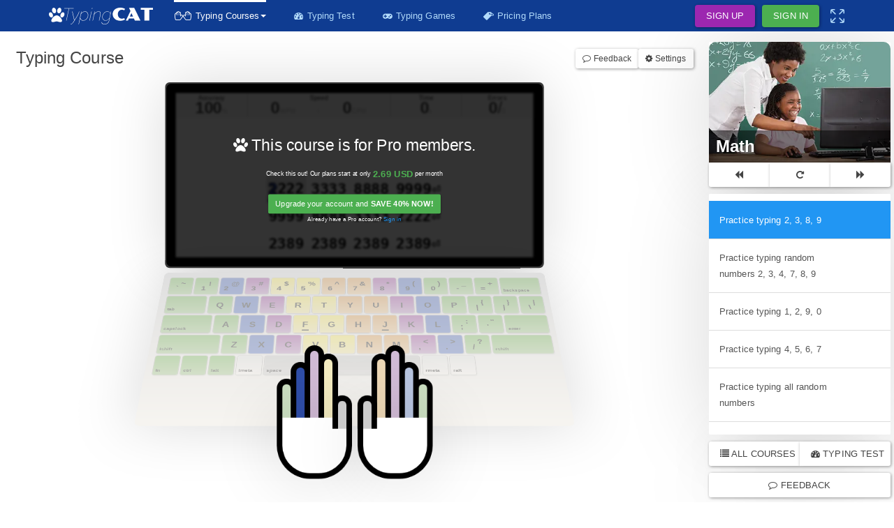

--- FILE ---
content_type: text/html; charset=utf-8
request_url: https://thetypingcat.com/typing-courses/math/numbers/2389
body_size: 23320
content:
<!doctype html>
<html lang="en" >
  <head>
    
    <title data-react-helmet="true">Math Course - The Typing Cat</title>
    <meta data-react-helmet="true" charset="UTF-8"/><meta data-react-helmet="true" http-equiv="X-UA-Compatible" content="IE=edge,chrome=1"/><meta data-react-helmet="true" name="viewport" content="initial-scale=1.0,minimum-scale=1.0,maximum-scale=1.0,width=device-width,user-scalable=no"/><meta data-react-helmet="true" name="copyright" content="© Web Desire"/><meta data-react-helmet="true" name="author" content="Marek Pawlowski"/><meta data-react-helmet="true" name="keywords" content="typing cat, typing tutor, keyboard typing tutor, speed typing test, speed and accuracy, how to type, touch typing, increase typing speed, free online typing, free online typing tutor, keyboard touch typing, practice typing, qwerty, dvorak, colemak, workman"/><meta data-react-helmet="true" property="og:type" content="website"/><meta data-react-helmet="true" property="og:image" content="https://scontent3.thetypingcat.com/images/thetypingcat.png"/><meta data-react-helmet="true" property="og:image:width" content="400"/><meta data-react-helmet="true" property="og:image:height" content="374"/><meta data-react-helmet="true" property="og:url" content="https://thetypingcat.com/typing-courses/math"/><meta data-react-helmet="true" property="og:site_name" content="The Typing Cat"/><meta data-react-helmet="true" property="fb:app_id" content="1479196882301555"/><meta data-react-helmet="true" name="twitter:card" content="summary"/><meta data-react-helmet="true" name="twitter:url" content="https://thetypingcat.com/typing-courses/math"/><meta data-react-helmet="true" name="twitter:image" content="https://scontent4.thetypingcat.com/images/thetypingcat.png"/><meta data-react-helmet="true" name="twitter:image:width" content="400"/><meta data-react-helmet="true" name="twitter:image:height" content="374"/><meta data-react-helmet="true" name="twitter:site" content="@TheTypingCatCom"/><meta data-react-helmet="true" name="twitter:creator" content="@TheTypingCatCom"/><meta data-react-helmet="true" name="propeller" content="4f9671fcb1d5adc09238dec8c44cc4da"/><meta data-react-helmet="true" name="description" content="Improve typing mathematical formulas, symbols, and numbers. Practice for intense math typists."/><meta data-react-helmet="true" property="og:title" content="Math Course - The Typing Cat"/><meta data-react-helmet="true" property="og:description" content="Improve typing mathematical formulas, symbols, and numbers. Practice for intense math typists."/><meta data-react-helmet="true" name="twitter:title" content="Math Course - The Typing Cat"/><meta data-react-helmet="true" name="twitter:description" content="Improve typing mathematical formulas, symbols, and numbers. Practice for intense math typists."/>
    <link data-react-helmet="true" rel="canonical" href="https://thetypingcat.com/typing-courses/math"/><link data-react-helmet="true" rel="stylesheet" href="//scontent1.thetypingcat.com/css/paper.bootstrap.min.css"/><link data-react-helmet="true" rel="stylesheet" href="//scontent2.thetypingcat.com/css/style.15a46f103924f1235194dc7475cfe03c.css"/>
    
    <style data-styled="true" data-styled-version="5.0.1">.hjlZJA{font-size:24px;color:#fff;margin-top:-2px;}
data-styled.g1[id="styledComponents__Paw-ptrp9q-0"]{content:"hjlZJA,"}
.jDrsaJ{vertical-align:middle;height:100%;max-width:130px;}
.jDrsaJ .logo{fill:#fff;}
data-styled.g2[id="styledComponents__Svg-ptrp9q-1"]{content:"jDrsaJ,"}
.bcacLH{white-space:nowrap;height:24px;display:-webkit-box;display:-webkit-flex;display:-ms-flexbox;display:flex;}
data-styled.g3[id="styledComponents__Wrapper-ptrp9q-2"]{content:"bcacLH,"}
.cVsopE{display:-webkit-box;display:-webkit-flex;display:-ms-flexbox;display:flex;-webkit-align-items:center;-webkit-box-align:center;-ms-flex-align:center;align-items:center;box-sizing:content-box;border:none;position:relative;border-radius:4px;box-shadow:1px 1px 4px rgba(0,0,0,0.4);-webkit-transition:all 0.4s;transition:all 0.4s;font-size:13px;line-height:18px;color:#b2dbfb;box-shadow:none;height:23px;padding:11px 15px;}
.cVsopE path{fill:#b2dbfb;}
.cVsopE:active,.cVsopE:focus,.cVsopE:hover{-webkit-text-decoration:none;text-decoration:none;font-size:13px;line-height:18px;color:#b2dbfb;box-shadow:none;}
.errUJN{display:-webkit-box;display:-webkit-flex;display:-ms-flexbox;display:flex;-webkit-align-items:center;-webkit-box-align:center;-ms-flex-align:center;align-items:center;box-sizing:content-box;text-transform:uppercase;border:none;position:relative;border-radius:4px;box-shadow:1px 1px 4px rgba(0,0,0,0.4);-webkit-transition:all 0.4s;transition:all 0.4s;font-size:13px;line-height:18px;background-color:#9c27b0;color:#fff;height:20px;padding:6px 16px;}
.errUJN path{fill:#fff;}
.errUJN:active,.errUJN:focus,.errUJN:hover{-webkit-text-decoration:none;text-decoration:none;font-size:13px;line-height:18px;background-color:#9c27b0;color:#fff;}
.exqth{display:-webkit-box;display:-webkit-flex;display:-ms-flexbox;display:flex;-webkit-align-items:center;-webkit-box-align:center;-ms-flex-align:center;align-items:center;box-sizing:content-box;text-transform:uppercase;border:none;position:relative;border-radius:4px;box-shadow:1px 1px 4px rgba(0,0,0,0.4);-webkit-transition:all 0.4s;transition:all 0.4s;font-size:13px;line-height:18px;background-color:#4caf50;color:#fff;height:20px;padding:6px 16px;}
.exqth path{fill:#fff;}
.exqth:active,.exqth:focus,.exqth:hover{-webkit-text-decoration:none;text-decoration:none;font-size:13px;line-height:18px;background-color:#4caf50;color:#fff;}
.SQmMe{display:-webkit-box;display:-webkit-flex;display:-ms-flexbox;display:flex;-webkit-align-items:center;-webkit-box-align:center;-ms-flex-align:center;align-items:center;box-sizing:content-box;border:none;position:relative;border-radius:4px;box-shadow:1px 1px 4px rgba(0,0,0,0.4);-webkit-transition:all 0.4s;transition:all 0.4s;font-size:13px;line-height:18px;color:#b2dbfb;box-shadow:none;height:20px;padding:6px 16px;}
.SQmMe path{fill:#b2dbfb;}
.SQmMe:active,.SQmMe:focus,.SQmMe:hover{-webkit-text-decoration:none;text-decoration:none;font-size:13px;line-height:18px;color:#b2dbfb;box-shadow:none;}
data-styled.g4[id="styledComponents__Button-sc-1ynpvmz-0"]{content:"cVsopE,errUJN,exqth,SQmMe,"}
.hHrrTH{position:absolute;top:100%;left:0;z-index:1000;display:none;float:left;min-width:160px;padding:5px 0px !important;margin:0px !important;list-style:none;font-size:13px;text-align:left;background-color:#fff;border:1px solid #ccc;border:1px solid rgba(0,0,0,0.15);border-radius:3px;box-shadow:0 6px 12px rgba(0,0,0,0.175);}
.hHrrTH li{margin:0px;display:block;}
.hHrrTH a{display:block;white-space:nowrap;color:#666;padding:5px 20px;}
data-styled.g5[id="styledComponents__DropdownMenu-sc-1ynpvmz-1"]{content:"hHrrTH,"}
.hrtgVA path{-webkit-transition:all 0.4s;transition:all 0.4s;}
.hrtgVA:hover{color:#fff;}
.hrtgVA:hover path{fill:#fff;}
data-styled.g7[id="styledComponents__Button-sc-1ftk1g8-0"]{content:"hrtgVA,"}
.fEvCcv{color:#fff;}
.fEvCcv path{fill:#fff;}
.fEvCcv:before{content:' ';height:3px;width:calc(100% - 30px);position:absolute;top:0px;background-color:#fff;}
.fEvCcv:hover{color:#fff;}
.fEvCcv:hover path{fill:#fff;}
data-styled.g8[id="styledComponents__ButtonMenu-sc-1ftk1g8-1"]{content:"fEvCcv,"}
.ioJhWm{width:15px;margin-right:5px;}
data-styled.g9[id="styledComponents__PriceTag-sc-1ftk1g8-2"]{content:"ioJhWm,"}
.dakXoF path{-webkit-transition:all 0.4s;transition:all 0.4s;}
.dakXoF:hover path{fill:#fff;}
data-styled.g10[id="styledComponents__FullScreen-goo1sj-0"]{content:"dakXoF,"}
.fVouTT{padding:0px;z-index:1;position:relative;background-color:#0f3c91;}
data-styled.g12[id="styledComponents__Wrapper-sc-1iil5m-0"]{content:"fVouTT,"}
.fwPEHW{display:-webkit-box;display:-webkit-flex;display:-ms-flexbox;display:flex;padding-left:15px;-webkit-align-items:center;-webkit-box-align:center;-ms-flex-align:center;align-items:center;max-width:1170px;margin:0 auto;}
data-styled.g13[id="styledComponents__Container-sc-1iil5m-1"]{content:"fwPEHW,"}
.iiMpER{-webkit-flex:1;-ms-flex:1;flex:1;display:-webkit-box;display:-webkit-flex;display:-ms-flexbox;display:flex;-webkit-box-pack:justify;-webkit-justify-content:space-between;-ms-flex-pack:justify;justify-content:space-between;-webkit-align-items:center;-webkit-box-align:center;-ms-flex-align:center;align-items:center;}
.iiMpER > ul{display:-webkit-box;display:-webkit-flex;display:-ms-flexbox;display:flex;-webkit-align-items:center;-webkit-box-align:center;-ms-flex-align:center;align-items:center;}
.iiMpER ul{padding:0px 15px;list-style:none;margin-bottom:0px;}
.iiMpER ul li{display:inline-block;margin-right:10px;}
.iiMpER ul li:last-child{margin-right:0px;}
data-styled.g14[id="styledComponents__Menu-sc-1iil5m-2"]{content:"iiMpER,"}
.bcCljw{background:#0f3c91;color:#fff;padding:20px 0px;}
.bcCljw i{color:#fff;margin-top:-2px;}
data-styled.g15[id="styledComponents__Wrapper-sc-15lvjal-0"]{content:"bcCljw,"}
@media (max-width:767px){.dOxGT{text-align:center;padding-top:15px;}.dOxGT .navbar-brand{float:none;}}
data-styled.g16[id="styledComponents__LogoSection-sc-15lvjal-1"]{content:"dOxGT,"}
.iAwOZI{width:100%;padding:12px 0px;}
.iAwOZI li{vertical-align:top;width:21%;}
.iAwOZI li:last-child{width:16%;}
@media (max-width:767px){.iAwOZI li{width:50%;margin-top:10px;}.iAwOZI li:last-child{width:100%;text-align:center;}}
.iAwOZI a{display:block;margin:5px 0px;color:#ffffff;}
.iAwOZI a:hover{color:#2196f3;-webkit-text-decoration:none;text-decoration:none;}
.iAwOZI a.title{color:#b2dbfb;font-weight:bold;margin-bottom:10px;}
data-styled.g17[id="styledComponents__List-sc-15lvjal-2"]{content:"iAwOZI,"}
@media (min-width:768px){.eeFGRi{display:-webkit-box;display:-webkit-flex;display:-ms-flexbox;display:flex;}.eeFGRi .styledComponents__LogoSection-sc-15lvjal-1{width:20%;}.eeFGRi .styledComponents__List-sc-15lvjal-2{width:80%;}}
data-styled.g18[id="styledComponents__Nav-sc-15lvjal-3"]{content:"eeFGRi,"}
.ghmpOy{padding:10px 15px;clear:both;}
.ghmpOy a{margin-right:15px;}
.ghmpOy i{font-size:23px;}
.ghmpOy i:hover{color:#2196f3;}
data-styled.g19[id="styledComponents__SocialSection-sc-15lvjal-4"]{content:"ghmpOy,"}
.emOyPn{background:rgba(255,255,255,0.5);height:1px;width:100%;overflow:hidden;margin:0px;border:0px;}
data-styled.g20[id="styledComponents__HR-sc-15lvjal-5"]{content:"emOyPn,"}
.gNEwLA{display:-webkit-box;display:-webkit-flex;display:-ms-flexbox;display:flex;-webkit-box-pack:justify;-webkit-justify-content:space-between;-ms-flex-pack:justify;justify-content:space-between;}
@media (max-width:767px){.gNEwLA{-webkit-flex-direction:column;-ms-flex-direction:column;flex-direction:column;text-align:center;padding-bottom:50px;}}
.gNEwLA:before,.gNEwLA:after{display:none;}
.gNEwLA a{color:#ffffff;}
.gNEwLA a:hover{color:#2196f3;-webkit-text-decoration:none;text-decoration:none;}
data-styled.g21[id="styledComponents__BottomSection-sc-15lvjal-6"]{content:"gNEwLA,"}
.iWnUCZ{color:rgb(130,130,130);}
data-styled.g22[id="styledComponents__Version-sc-15lvjal-7"]{content:"iWnUCZ,"}
.dZvMvQ{display:block;position:relative;}
.dZvMvQ b{font-size:20px;vertical-align:sub;color:#4caf50;}
data-styled.g25[id="ProOverlay__PromoText-c3z3st-0"]{content:"dZvMvQ,"}
.bWIjRw{background-image:-moz-linear-gradient( top,#61A93D,#92BF7B ) !important;background-image:-webkit-gradient( linear,left top,left bottom,from(#61A93D),to(#92BF7B) ) !important;background-image:-webkit-linear-gradient( top,#61A93D,#92BF7B ) !important;background-image:-o-linear-gradient( top,#61A93D,#92BF7B ) !important;background-image:linear-gradient( top,#61A93D,#92BF7B ) !important;}
.hKPQXC{background-image:-moz-linear-gradient( top,#2F4EA9,#3458b5 ) !important;background-image:-webkit-gradient( linear,left top,left bottom,from(#2F4EA9),to(#3458b5) ) !important;background-image:-webkit-linear-gradient( top,#2F4EA9,#3458b5 ) !important;background-image:-o-linear-gradient( top,#2F4EA9,#3458b5 ) !important;background-image:linear-gradient( top,#2F4EA9,#3458b5 ) !important;}
.iIuwub{background-image:-moz-linear-gradient( top,#882887,#AB7FB4 ) !important;background-image:-webkit-gradient( linear,left top,left bottom,from(#882887),to(#AB7FB4) ) !important;background-image:-webkit-linear-gradient( top,#882887,#AB7FB4 ) !important;background-image:-o-linear-gradient( top,#882887,#AB7FB4 ) !important;background-image:linear-gradient( top,#882887,#AB7FB4 ) !important;}
.HMfLA{background-image:-moz-linear-gradient( top,#F1E246,#EFE093 ) !important;background-image:-webkit-gradient( linear,left top,left bottom,from(#F1E246),to(#EFE093) ) !important;background-image:-webkit-linear-gradient( top,#F1E246,#EFE093 ) !important;background-image:-o-linear-gradient( top,#F1E246,#EFE093 ) !important;background-image:linear-gradient( top,#F1E246,#EFE093 ) !important;}
.fXPubB{background-image:-moz-linear-gradient( top,#D58B34,#E0B67E ) !important;background-image:-webkit-gradient( linear,left top,left bottom,from(#D58B34),to(#E0B67E) ) !important;background-image:-webkit-linear-gradient( top,#D58B34,#E0B67E ) !important;background-image:-o-linear-gradient( top,#D58B34,#E0B67E ) !important;background-image:linear-gradient( top,#D58B34,#E0B67E ) !important;}
.elFMEp{background-image:-moz-linear-gradient( top,#dfdfdf,#f7f5f1 ) !important;background-image:-webkit-gradient( linear,left top,left bottom,from(#dfdfdf),to(#f7f5f1) ) !important;background-image:-webkit-linear-gradient( top,#dfdfdf,#f7f5f1 ) !important;background-image:-o-linear-gradient( top,#dfdfdf,#f7f5f1 ) !important;background-image:linear-gradient( top,#dfdfdf,#f7f5f1 ) !important;}
.kDfapK{background-image:-moz-linear-gradient( top,#bbbbbb,#cccccc ) !important;background-image:-webkit-gradient( linear,left top,left bottom,from(#bbbbbb),to(#cccccc) ) !important;background-image:-webkit-linear-gradient( top,#bbbbbb,#cccccc ) !important;background-image:-o-linear-gradient( top,#bbbbbb,#cccccc ) !important;background-image:linear-gradient( top,#bbbbbb,#cccccc ) !important;}
data-styled.g26[id="Key__KeyDiv-bl7j1m-0"]{content:"bWIjRw,hKPQXC,iIuwub,HMfLA,fXPubB,elFMEp,kDfapK,"}
.cHYiEz{position:absolute;bottom:6px;width:14px;height:3px;left:50%;margin-left:-7px;background:#000;}
data-styled.g27[id="Key__KeyBump-bl7j1m-1"]{content:"cHYiEz,"}
.iBsuQK{color:#2F4EA9!important;}
.iBsuQK:after{background-color:#2F4EA9!important;}
data-styled.g28[id="Line__CharSpan-copnkx-0"]{content:"iBsuQK,"}
.jaBFqZ{cursor:pointer;}
data-styled.g29[id="styledComponents__Icon-sc-59mtpj-0"]{content:"jaBFqZ,"}
.cxiIbD{text-align:center;}
data-styled.g30[id="styledComponents__IconWrapper-sc-59mtpj-1"]{content:"cxiIbD,"}
.jqVMQw{position:fixed;top:75px;bottom:10px;right:-500px;z-index:1051;-webkit-transition:opacity 1s,right 0.25s;transition:opacity 1s,right 0.25s;opacity:0;overflow:auto;width:300px;}
.jqVMQw > .btn{text-align:left;}
data-styled.g31[id="styledComponents__SettingsWrapper-sc-59mtpj-2"]{content:"jqVMQw,"}
.dWaShw{max-width:1000px;margin:auto;margin-bottom:20px;}
@media (max-width:767px){.dWaShw{max-width:100vw;margin-left:0px;text-align:center;}.dWaShw a{margin-top:10px;margin-bottom:10px;}}
data-styled.g33[id="styledComponents__Headerbar-sc-59mtpj-4"]{content:"dWaShw,"}
.gSVpzJ{display:-webkit-box;display:-webkit-flex;display:-ms-flexbox;display:flex;}
data-styled.g50[id="styledComponents__Content-sc-1vj1a5a-0"]{content:"gSVpzJ,"}
.eeDgvf{width:250px;-webkit-flex-shrink:0;-ms-flex-negative:0;flex-shrink:0;margin-top:15px;margin-right:15px;}
data-styled.g51[id="styledComponents__PromoSection-sc-1vj1a5a-1"]{content:"eeDgvf,"}
.eYyIdT{-webkit-flex:1 0;-ms-flex:1 0;flex:1 0;margin-top:15px;position:relative;width:200px;}
data-styled.g52[id="styledComponents__LaptopWrapper-sc-1vj1a5a-2"]{content:"eYyIdT,"}
.cFrXt{-webkit-flex:1 0;-ms-flex:1 0;flex:1 0;overflow:hidden;}
data-styled.g53[id="styledComponents__ContentWrapper-sc-1vj1a5a-3"]{content:"cFrXt,"}
.hTcgkN{margin:0 auto;}
data-styled.g54[id="styledComponents__Ad-sc-1vj1a5a-4"]{content:"hTcgkN,"}
</style>
    <script data-react-helmet="true" >
      window.ga=window.ga||function(){(ga.q=ga.q||[]).push(arguments)};ga.l=+new Date;
      ga('create', 'UA-48165426-1', 'auto');
        </script>
  </head>
  <body >
    <div id="body"><div><div class="layout bright-theme"><div class="notifications-wrapper"></div><header data-ga-category="Header" class="styledComponents__Wrapper-sc-1iil5m-0 fVouTT"><nav role="navigation"><div class="styledComponents__Container-sc-1iil5m-1 fwPEHW"><a data-ga-label="Home" href="/"><div class="styledComponents__Wrapper-ptrp9q-2 bcacLH"><i class="styledComponents__Paw-ptrp9q-0 hjlZJA fa fa-paw"></i><svg xmlns="http://www.w3.org/2000/svg" viewBox="0 0 294.38 55.75" class="styledComponents__Svg-ptrp9q-1 jDrsaJ"><path class="logo" d="M3.35,38.15,3.58,37H34.67l-.23,1.16h-15L11,78.17H9.79l8.52-40Z" transform="translate(-3.35 -35.4)"></path><path class="logo" d="M34,81.82l2.38-3.65-6.9-30.1h1.27l6.5,28.65,3.36-5.34C48,59.78,50.27,55.08,52.3,48.07h1.22c-2.09,7.48-4.23,11.89-12,24.12l-4.75,7.48c-5.51,8.71-7.48,10.73-12.3,11.49l-.11-1C29,89.25,30.49,87.27,34,81.82Z" transform="translate(-3.35 -35.4)"></path><path class="logo" d="M60.89,48.07l-1.34,6.38c3.25-4,8.3-6.85,12.65-6.85C79,47.6,83,53.87,83,60.42c0,9.11-7.65,18.33-16.93,18.33-5,0-8.47-3.42-10-7.48L51.9,90.52H50.74l9-42.45Zm11,.69c-4.41,0-11.78,4.41-13.11,9.22L56.48,68.83c1,4.87,4.75,8.76,9.8,8.76,8.53,0,15.54-9,15.54-17.05C81.82,54.27,77.94,48.76,71.91,48.76Z" transform="translate(-3.35 -35.4)"></path><path class="logo" d="M94.35,48.07,88,78.17H86.81l6.38-30.1ZM97,35.83,96,40.29H94.87l.93-4.46Z" transform="translate(-3.35 -35.4)"></path><path class="logo" d="M104.91,48.07l-1.63,7.77c3.37-4.87,9.22-8.24,14.33-8.24,4.29,0,6.38,2.32,6.38,7.31a32.61,32.61,0,0,1-.81,6.5l-3.54,16.76h-1.16L122,61.41a30.47,30.47,0,0,0,.75-6.21c0-4.41-1.74-6.44-5.39-6.44-5.46,0-11.95,4.47-14.79,10.38l-4.06,19H97.37l6.38-30.1Z" transform="translate(-3.35 -35.4)"></path><path class="logo" d="M127.58,83.56c1.34,4.52,5.34,6.38,10,6.38,6.27,0,12.18-3.6,13.69-10.5l1.62-7.54c-3.25,4-8.29,6.85-12.64,6.85-6.79,0-10.79-6.21-10.79-12.82,0-8.93,7.95-18.33,16.94-18.33,5.16,0,8.17,3.37,10.09,7.48l1.51-7h1.1l-6.67,31.37c-1.68,8-8.58,11.66-15.08,11.66-6.79,0-9.69-2.9-10.91-7.19Zm28.37-26a10.07,10.07,0,0,0-9.81-8.76c-8.81,0-15.54,9.46-15.54,17.05,0,6.32,3.89,11.78,9.92,11.78,5.39,0,11.83-4.93,13.11-9.22Z" transform="translate(-3.35 -35.4)"></path><path class="logo" d="M164,57.15a21.8,21.8,0,0,1,.77-5.79,19.79,19.79,0,0,1,2.28-5.19,20.45,20.45,0,0,1,3.69-4.39,21.94,21.94,0,0,1,5-3.4,26.69,26.69,0,0,1,6.16-2.2,32,32,0,0,1,7.25-.78,36.53,36.53,0,0,1,4.77.31,33.18,33.18,0,0,1,4.29.87,30.53,30.53,0,0,1,3.72,1.27,28,28,0,0,1,3.1,1.52l-2.43,4.76A19.74,19.74,0,0,0,199,42.84a16.69,16.69,0,0,0-4.21-.53,13.8,13.8,0,0,0-5.41,1,12.56,12.56,0,0,0-4.3,3A13.94,13.94,0,0,0,182.22,51a18.78,18.78,0,0,0,0,12.24A14.06,14.06,0,0,0,185,67.9a12.42,12.42,0,0,0,4.28,3A13.44,13.44,0,0,0,194.67,72a17.24,17.24,0,0,0,4.08-.49,18.41,18.41,0,0,0,3.73-1.32l2.44,4.76a23.41,23.41,0,0,1-3.09,1.53,32.3,32.3,0,0,1-3.68,1.26,30.69,30.69,0,0,1-4.25.86,34.43,34.43,0,0,1-4.75.32,30.25,30.25,0,0,1-10.47-1.72,23.88,23.88,0,0,1-7.91-4.67,20.21,20.21,0,0,1-5-6.91A20.66,20.66,0,0,1,164,57.15Z" transform="translate(-3.35 -35.4)"></path><path class="logo" d="M223.19,46.7l-4.87-10.62h17.24L256.18,78.2H237.69l-3.12-6.74H218l-3.09,6.74h-7.17ZM231.6,65l-5.33-11.55L221,65Z" transform="translate(-3.35 -35.4)"></path><path class="logo" d="M269.35,42.54h-12V36.05h40.39v6.49h-12V78.17H269.35Z" transform="translate(-3.35 -35.4)"></path></svg></div></a><div class="styledComponents__Menu-sc-1iil5m-2 iiMpER"><ul><li title="Typing Courses"><a type="ghost" role="button" aria-haspopup="true" aria-expanded="false" data-ga-label="Dropdown Typing Courses" items="[object Object],[object Object],[object Object]" class="styledComponents__Button-sc-1ynpvmz-0 cVsopE styledComponents__ButtonMenu-sc-1ftk1g8-1 fEvCcv" href="/typing-courses"><i class="fa fa-hand-paper-o fa-flip-horizontal"></i> <i class="fa fa-hand-paper-o margin-right-5"></i><span>Typing Courses</span> <i class="caret"></i><ul class="styledComponents__DropdownMenu-sc-1ynpvmz-1 hHrrTH"><li><a data-ga-label="Official Courses" href="/typing-courses"><i class="fa fa-paw margin-right-5" aria-hidden="true"></i><span>Official Courses</span></a></li><li><a data-ga-label="User-Generated Courses" href="/custom-typing-courses"><i class="fa fa-user margin-right-5" aria-hidden="true"></i><span>User-Generated Courses</span></a></li><li><a data-ga-label="Your Custom Courses" href="/your-custom-typing-courses"><i class="fa fa-plus margin-right-5" aria-hidden="true"></i><span>Your Custom Courses</span></a></li></ul></a></li><li title="Typing Speed Test"><a type="ghost" data-ga-label="Typing Speed Test" class="styledComponents__Button-sc-1ynpvmz-0 cVsopE styledComponents__Button-sc-1ftk1g8-0 hrtgVA" href="/typing-speed-test"><i class="fa fa-tachometer margin-right-5"></i><span>Typing Test</span></a></li><li title="Typing Games"><a type="ghost" data-ga-label="Typing Games" class="styledComponents__Button-sc-1ynpvmz-0 cVsopE styledComponents__Button-sc-1ftk1g8-0 hrtgVA" href="/typing-games"><i class="fa fa-gamepad margin-right-5"></i><span>Typing Games</span></a></li><li title="Pricing Plans"><a type="ghost" data-ga-label="Pricing Plans" class="styledComponents__Button-sc-1ynpvmz-0 cVsopE styledComponents__Button-sc-1ftk1g8-0 hrtgVA" href="/pricing-plans"><svg width="20" height="16" fill="none" viewBox="0 0 20 16" xmlns="http://www.w3.org/2000/svg" class="styledComponents__PriceTag-sc-1ftk1g8-2 ioJhWm"><path d="M5.394 15.371c.6.6 1.573.6 2.173 0l7.438-7.438c.213-.213.377-.468.484-.739.748.21 1.475.32 2.115.316 1.586-.008 2.111-.702 2.284-1.117.172-.41.295-1.273-.818-2.406l-.037-.037c-.69-.69-1.692-1.327-2.83-1.8-.209-.085-.418-.163-.623-.237V1.9A1.681 1.681 0 0013.92.241L9.464.18a2.167 2.167 0 00-1.573.64L.45 8.258c-.6.6-.6 1.573 0 2.172l4.944 4.941zm5.734-12.53a1.272 1.272 0 012.156 1.084 8.87 8.87 0 001.696.924c.222.09.435.173.64.242l-.024-1.79.107.045c.973.407 1.848.957 2.41 1.52l.025.024c.534.546.592.895.546 1.002-.14.333-1.638.629-3.913-.32a8.783 8.783 0 01-1.795-.998l-.054.062a1.272 1.272 0 01-1.798 0 1.27 1.27 0 01.004-1.795z" fill="#fff"></path></svg><span>Pricing Plans</span></a></li></ul><ul class="padding-right-0"><li><a type="secondary" class="styledComponents__Button-sc-1ynpvmz-0 errUJN" href="/sign-up">Sign Up</a></li><li class="margin-right-0"><a type="primary" class="styledComponents__Button-sc-1ynpvmz-0 exqth" href="/sign-in">Sign In</a></li><li data-toggle="tooltip" data-placement="bottom" title="Fullscreen"><a href="" type="ghost" class="styledComponents__Button-sc-1ynpvmz-0 SQmMe"><svg width="20" height="20" fill="none" xmlns="http://www.w3.org/2000/svg" class="styledComponents__FullScreen-goo1sj-0 dakXoF"><g clip-path="url(#clip0)" fill="#fff"><path d="M7.466 6.362l-4.799-4.8h3.075a.781.781 0 100-1.562H2.344A2.346 2.346 0 000 2.344v3.398a.781.781 0 101.563 0V2.667l4.799 4.8a.779.779 0 001.104 0 .781.781 0 000-1.105zM7.466 12.534a.781.781 0 00-1.104 0l-4.8 4.799v-3.075a.781.781 0 10-1.562 0v3.398A2.346 2.346 0 002.344 20h3.398a.781.781 0 100-1.563H2.667l4.8-4.799a.781.781 0 000-1.104zM19.219 13.476a.781.781 0 00-.782.782v3.075l-4.799-4.8a.781.781 0 00-1.104 1.105l4.799 4.8h-3.075a.781.781 0 000 1.562h3.398A2.346 2.346 0 0020 17.656v-3.398a.781.781 0 00-.781-.781zM17.656 0h-3.398a.781.781 0 100 1.563h3.075l-4.8 4.799a.781.781 0 001.105 1.105l4.8-4.8v3.075a.781.781 0 001.562 0V2.344A2.346 2.346 0 0017.656 0z"></path></g><defs><clipPath id="clip0"><path fill="#fff" d="M0 0h20v20H0z"></path></clipPath></defs></svg></a></li></ul></div></div></nav></header><div style="min-height:0"><div class="styledComponents__Content-sc-1vj1a5a-0 gSVpzJ typing-course"><div class="styledComponents__ContentWrapper-sc-1vj1a5a-3 cFrXt"><div class="styledComponents__Content-sc-1vj1a5a-0 gSVpzJ"><div class="styledComponents__LaptopWrapper-sc-1vj1a5a-2 eYyIdT"><div data-ga-category="Typing Course"><div class="styledComponents__Headerbar-sc-59mtpj-4 dWaShw row"><div class="col-xs-12 margin-top-10"><h4 class="inline-block margin-bottom-0 margin-top-0"><span>Typing Course</span></h4><div class="pull-right"><div class="text-notransform btn btn-sm btn-default"><div class="styledComponents__IconWrapper-sc-59mtpj-1 cxiIbD"><i name="comment-o" class="styledComponents__Icon-sc-59mtpj-0 jaBFqZ fa fa-comment-o"></i> <span>Feedback</span></div></div><div class="text-notransform btn btn-sm btn-default"><div class="styledComponents__IconWrapper-sc-59mtpj-1 cxiIbD"><i name="cog" class="styledComponents__Icon-sc-59mtpj-0 jaBFqZ fa fa-cog"></i> <span>Settings</span></div></div><div class="styledComponents__SettingsWrapper-sc-59mtpj-2 jqVMQw"><div class="panel panel-primary margin-bottom-10 shadow"><div class="panel-heading link"><strong><span>Basic Settings</span></strong><i class="fa fa-close pull-right fa-2x" aria-hidden="true"></i></div><div class="panel-body collapse in" id="settings-panel-body"><form><div class="row"><div class="form-group col-xs-12"><label for="volume"><span>Volume</span></label><input type="range" id="volume" data-setting="volume" min="0" max="1" step="0.025" value="0.1"/></div></div><div class="row"><div class="form-group col-xs-12"><label><span>Screen</span></label><div><a href="#" class="btn-link text-notransform"><i class="fa fa-arrows-alt margin-right-5" aria-hidden="true"></i><span>Toggle fullscreen</span></a></div><label for="font-size"><span>Font size</span></label><div><input type="range" id="font-size" data-setting="screen_font_size" min="18" max="48" step="1" value="32"/></div></div></div><div class="row"><div class="form-group col-xs-12"><label for="keyboard"><span>Keyboard</span></label><div><label for="keyboard_hidden"><input type="checkbox" data-setting="keyboard_hidden" id="keyboard_hidden"/> <span>Hidden</span></label></div><div><label for="highlight_all_fingers"><input type="checkbox" data-setting="highlight_all_fingers" id="highlight_all_fingers" checked=""/> <span>Hightlight all fingers</span></label></div><div><label for="highlight_only_one_finger"><input type="checkbox" data-setting="highlight_only_one_finger" id="highlight_only_one_finger"/> <span>Hightlight only active finger</span></label></div></div><div class="form-group col-xs-6"><select data-setting="keyboard" name="keyboard" id="keyboard" class="form-control"><option selected="" value="ansi">ANSI</option><option value="iso">ISO</option></select></div></div><div class="row"><div class="form-group col-xs-6"><label for="layout"><span>Layout</span></label><select name="layout" id="layout" data-setting="layout" class="form-control"><option selected="" value="1">Qwerty</option><option value="2">Dvorak</option><option value="3">Colemak</option><option value="4">Workman</option><option value="5">Workman Programmer</option><option value="6">Azerty</option><option value="7">Qzerty</option><option value="8">Qwertz</option><option value="9">Qwpr</option><option value="10">Capewell</option><option value="11">Asset</option><option value="12">Norman</option><option value="13">Minimak 4</option><option value="14">Minimak 8</option><option value="15">Minimak 12</option><option value="16">Dvorak Programmer</option><option value="17">Tarmak 1</option><option value="18">Tarmak 2</option><option value="19">Tarmak 3</option><option value="20">Tarmak 4</option></select></div><div class="form-group col-xs-6"><label for="layout_emulated_on"><input type="checkbox" data-setting="layout_emulated_enabled" id="layout_emulated_on" style="margin-left:-25px"/> <span>Emulate with</span></label><i class="fa fa-arrow-right emulate-arrow" aria-hidden="true"></i><select data-setting="layout_emulated" class="form-control" name="layout_emulated" id="layout_emulated" disabled=""><option selected="" value="1">Qwerty</option><option value="2">Dvorak</option><option value="3">Colemak</option><option value="4">Workman</option><option value="5">Workman Programmer</option><option value="6">Azerty</option><option value="7">Qzerty</option><option value="8">Qwertz</option><option value="9">Qwpr</option><option value="10">Capewell</option><option value="11">Asset</option><option value="12">Norman</option><option value="13">Minimak 4</option><option value="14">Minimak 8</option><option value="15">Minimak 12</option><option value="16">Dvorak Programmer</option><option value="17">Tarmak 1</option><option value="18">Tarmak 2</option><option value="19">Tarmak 3</option><option value="20">Tarmak 4</option></select></div></div><div class="row"><div class="form-group col-xs-12"><label for="hands"><span>Hands</span></label><div><label for="hands_hidden"><input type="checkbox" data-setting="hands_hidden" id="hands_hidden"/> <span>Hidden</span></label></div></div></div><div class="row"><div class="form-group col-xs-12"><label for="theme"><span>Theme</span></label><a class="btn btn-info btn-sm btn-block text-notransform" href="/pricing-plans"><span>Upgrade account to enable this setting.</span></a></div></div><div class="row"><div class="form-group col-xs-12"><label for="logic"><span>Logic</span></label><div><label for="logic_stop_on_error"><input type="checkbox" data-setting="logic_stop_on_error" id="logic_stop_on_error"/> <span>Stop on error</span></label></div><div><label for="logic_disable_backspace"><input type="checkbox" data-setting="logic_disable_backspace" id="logic_disable_backspace"/> <span>Disable backspace</span></label></div><div><label for="logic_use_opposite_shift"><input type="checkbox" data-setting="logic_use_opposite_shift" id="logic_use_opposite_shift"/> <span>Use opposite shift</span></label></div></div></div></form></div></div></div></div></div></div><div><div class="laptop"><div class="screen shadow"><div class="screen-border"><div class="screen-display filter-blur"><div class="indicators clearfix"><table><thead><tr><th><span>Accuracy</span></th><th colSpan="2"><span>Speed</span></th><th><span>Time</span></th><th><span>Errors</span></th></tr></thead><tbody><tr><td><h3><b>100</b><small>%</small></h3></td><td class="wpm"><h3><b>0</b><small>WPM</small></h3></td><td><h3><b>0</b><small>CPM</small></h3></td><td><h3><b>0</b><small>s</small></h3></td><td><h3><b>0</b>/<small>0</small></h3></td></tr></tbody></table></div><div class="text unselectable text-center"><div class="line active"><span class="word" data-word="2222"><span color="#2F4EA9" class="Line__CharSpan-copnkx-0 iBsuQK char active " data-char="2">2</span>222</span><span class="char"><span><i class="spacer"> </i>3333<i class="spacer"> </i>8888<i class="spacer"> </i>9999⏎</span></span></div><div class="line next"><span class="char"><span>9999<i class="spacer"> </i>8888<i class="spacer"> </i>3333<i class="spacer"> </i>2222⏎</span></span></div><div class="line next"><span class="char"><span>2389<i class="spacer"> </i>2389<i class="spacer"> </i>2389<i class="spacer"> </i>2389⏎</span></span></div><div class="line next"><span class="char"><span>3289<i class="spacer"> </i>9328<i class="spacer"> </i>8392<i class="spacer"> </i>3298⏎</span></span></div><div class="line next"><span class="char"><span>2389<i class="spacer"> </i>3928<i class="spacer"> </i>8329<i class="spacer"> </i>3928⏎</span></span></div></div></div><div class="pro-overlay"><div class="text-center"><h3><i class="fa fa-paw" aria-hidden="true"></i> This course is for <!-- -->Pro<!-- --> members.</h3><p class="ProOverlay__PromoText-c3z3st-0 dZvMvQ margin-top-25 margin-bottom-25">Check this out! Our plans start at only<!-- --> <b>2.69<!-- --> <!-- -->USD</b> <!-- -->per month</p><a class="btn btn-success btn-lg text-notransform" href="/pricing-plans">Upgrade your account and <b>SAVE 40% NOW!</b></a><br/><small>Already have a <!-- -->Pro<!-- --> account? <a href="/sign-in">Sign in</a></small></div></div></div></div><div class="keyboard shadow unselectable short ansi"><div class="Key__KeyDiv-bl7j1m-0 bWIjRw key key-96 disabled" style="transform:matrix3d(1, 0, 0, 0, 0, 1, 0, 0, 0, 0,  1, 0, 14, 5, 1, 1)"><div><span><sub>`</sub><sup>~</sup></span></div></div><div class="Key__KeyDiv-bl7j1m-0 bWIjRw key key-49 disabled" style="transform:matrix3d(1, 0, 0, 0, 0, 1, 0, 0, 0, 0,  1, 0, 68, 5, 1, 1)"><div><span><sub>1</sub><sup>!</sup></span></div></div><div class="Key__KeyDiv-bl7j1m-0 hKPQXC key key-50 disabled" style="transform:matrix3d(1, 0, 0, 0, 0, 1, 0, 0, 0, 0,  1, 0, 122, 5, 1, 1)"><div><span><sub>2</sub><sup>@</sup></span></div></div><div class="Key__KeyDiv-bl7j1m-0 iIuwub key key-51 disabled" style="transform:matrix3d(1, 0, 0, 0, 0, 1, 0, 0, 0, 0,  1, 0, 176, 5, 1, 1)"><div><span><sub>3</sub><sup>#</sup></span></div></div><div class="Key__KeyDiv-bl7j1m-0 HMfLA key key-52 disabled" style="transform:matrix3d(1, 0, 0, 0, 0, 1, 0, 0, 0, 0,  1, 0, 230, 5, 1, 1)"><div><span><sub>4</sub><sup>$</sup></span></div></div><div class="Key__KeyDiv-bl7j1m-0 HMfLA key key-53 disabled" style="transform:matrix3d(1, 0, 0, 0, 0, 1, 0, 0, 0, 0,  1, 0, 284, 5, 1, 1)"><div><span><sub>5</sub><sup>%</sup></span></div></div><div class="Key__KeyDiv-bl7j1m-0 fXPubB key key-54 disabled" style="transform:matrix3d(1, 0, 0, 0, 0, 1, 0, 0, 0, 0,  1, 0, 338, 5, 1, 1)"><div><span><sub>6</sub><sup>^</sup></span></div></div><div class="Key__KeyDiv-bl7j1m-0 fXPubB key key-55 disabled" style="transform:matrix3d(1, 0, 0, 0, 0, 1, 0, 0, 0, 0,  1, 0, 392, 5, 1, 1)"><div><span><sub>7</sub><sup>&amp;</sup></span></div></div><div class="Key__KeyDiv-bl7j1m-0 iIuwub key key-56 disabled" style="transform:matrix3d(1, 0, 0, 0, 0, 1, 0, 0, 0, 0,  1, 0, 446, 5, 1, 1)"><div><span><sub>8</sub><sup>*</sup></span></div></div><div class="Key__KeyDiv-bl7j1m-0 hKPQXC key key-57 disabled" style="transform:matrix3d(1, 0, 0, 0, 0, 1, 0, 0, 0, 0,  1, 0, 500, 5, 1, 1)"><div><span><sub>9</sub><sup>(</sup></span></div></div><div class="Key__KeyDiv-bl7j1m-0 bWIjRw key key-48 disabled" style="transform:matrix3d(1, 0, 0, 0, 0, 1, 0, 0, 0, 0,  1, 0, 554, 5, 1, 1)"><div><span><sub>0</sub><sup>)</sup></span></div></div><div class="Key__KeyDiv-bl7j1m-0 bWIjRw key key-45 disabled" style="transform:matrix3d(1, 0, 0, 0, 0, 1, 0, 0, 0, 0,  1, 0, 608, 5, 1, 1)"><div><span><sub>-</sub><sup>_</sup></span></div></div><div class="Key__KeyDiv-bl7j1m-0 bWIjRw key key-61 disabled" style="transform:matrix3d(1, 0, 0, 0, 0, 1, 0, 0, 0, 0,  1, 0, 662, 5, 1, 1)"><div><span><sub>=</sub><sup>+</sup></span></div></div><div class="Key__KeyDiv-bl7j1m-0 bWIjRw key key-8 disabled" style="transform:matrix3d(1, 0, 0, 0, 0, 1, 0, 0, 0, 0,  1, 0, 716, 5, 1, 1)"><div>backspace</div></div><div class="Key__KeyDiv-bl7j1m-0 bWIjRw key key-tab disabled" style="transform:matrix3d(1, 0, 0, 0, 0, 1, 0, 0, 0, 0,  1, 0, 14, 59, 1, 1)"><div>tab</div></div><div class="Key__KeyDiv-bl7j1m-0 bWIjRw key key-113 disabled" style="transform:matrix3d(1, 0, 0, 0, 0, 1, 0, 0, 0, 0,  1, 0, 103, 59, 1, 1)"><div>q</div></div><div class="Key__KeyDiv-bl7j1m-0 hKPQXC key key-119 disabled" style="transform:matrix3d(1, 0, 0, 0, 0, 1, 0, 0, 0, 0,  1, 0, 157, 59, 1, 1)"><div>w</div></div><div class="Key__KeyDiv-bl7j1m-0 iIuwub key key-101 disabled" style="transform:matrix3d(1, 0, 0, 0, 0, 1, 0, 0, 0, 0,  1, 0, 211, 59, 1, 1)"><div>e</div></div><div class="Key__KeyDiv-bl7j1m-0 HMfLA key key-114 disabled" style="transform:matrix3d(1, 0, 0, 0, 0, 1, 0, 0, 0, 0,  1, 0, 265, 59, 1, 1)"><div>r</div></div><div class="Key__KeyDiv-bl7j1m-0 HMfLA key key-116 disabled" style="transform:matrix3d(1, 0, 0, 0, 0, 1, 0, 0, 0, 0,  1, 0, 319, 59, 1, 1)"><div>t</div></div><div class="Key__KeyDiv-bl7j1m-0 fXPubB key key-121 disabled" style="transform:matrix3d(1, 0, 0, 0, 0, 1, 0, 0, 0, 0,  1, 0, 373, 59, 1, 1)"><div>y</div></div><div class="Key__KeyDiv-bl7j1m-0 fXPubB key key-117 disabled" style="transform:matrix3d(1, 0, 0, 0, 0, 1, 0, 0, 0, 0,  1, 0, 427, 59, 1, 1)"><div>u</div></div><div class="Key__KeyDiv-bl7j1m-0 iIuwub key key-105 disabled" style="transform:matrix3d(1, 0, 0, 0, 0, 1, 0, 0, 0, 0,  1, 0, 481, 59, 1, 1)"><div>i</div></div><div class="Key__KeyDiv-bl7j1m-0 hKPQXC key key-111 disabled" style="transform:matrix3d(1, 0, 0, 0, 0, 1, 0, 0, 0, 0,  1, 0, 535, 59, 1, 1)"><div>o</div></div><div class="Key__KeyDiv-bl7j1m-0 bWIjRw key key-112 disabled" style="transform:matrix3d(1, 0, 0, 0, 0, 1, 0, 0, 0, 0,  1, 0, 589, 59, 1, 1)"><div>p</div></div><div class="Key__KeyDiv-bl7j1m-0 bWIjRw key key-91 disabled" style="transform:matrix3d(1, 0, 0, 0, 0, 1, 0, 0, 0, 0,  1, 0, 643, 59, 1, 1)"><div><span><sub>[</sub><sup>{</sup></span></div></div><div class="Key__KeyDiv-bl7j1m-0 bWIjRw key key-93 disabled" style="transform:matrix3d(1, 0, 0, 0, 0, 1, 0, 0, 0, 0,  1, 0, 697, 59, 1, 1)"><div><span><sub>]</sub><sup>}</sup></span></div></div><div class="Key__KeyDiv-bl7j1m-0 bWIjRw key key-92 disabled" style="transform:matrix3d(1, 0, 0, 0, 0, 1, 0, 0, 0, 0,  1, 0, 751, 59, 1, 1)"><div><span><sub>\</sub><sup>|</sup></span></div></div><div class="Key__KeyDiv-bl7j1m-0 bWIjRw key key-20 disabled" style="transform:matrix3d(1, 0, 0, 0, 0, 1, 0, 0, 0, 0,  1, 0, 14, 113, 1, 1)"><div>capslock</div></div><div class="Key__KeyDiv-bl7j1m-0 bWIjRw key key-97 disabled" style="transform:matrix3d(1, 0, 0, 0, 0, 1, 0, 0, 0, 0,  1, 0, 120, 113, 1, 1)"><div>a</div></div><div class="Key__KeyDiv-bl7j1m-0 hKPQXC key key-115 disabled" style="transform:matrix3d(1, 0, 0, 0, 0, 1, 0, 0, 0, 0,  1, 0, 174, 113, 1, 1)"><div>s</div></div><div class="Key__KeyDiv-bl7j1m-0 iIuwub key key-100 disabled" style="transform:matrix3d(1, 0, 0, 0, 0, 1, 0, 0, 0, 0,  1, 0, 228, 113, 1, 1)"><div>d</div></div><div class="Key__KeyDiv-bl7j1m-0 HMfLA key key-102 disabled" style="transform:matrix3d(1, 0, 0, 0, 0, 1, 0, 0, 0, 0,  1, 0, 282, 113, 1, 1)"><div>f</div><div class="Key__KeyBump-bl7j1m-1 cHYiEz"></div></div><div class="Key__KeyDiv-bl7j1m-0 HMfLA key key-103 disabled" style="transform:matrix3d(1, 0, 0, 0, 0, 1, 0, 0, 0, 0,  1, 0, 336, 113, 1, 1)"><div>g</div></div><div class="Key__KeyDiv-bl7j1m-0 fXPubB key key-104 disabled" style="transform:matrix3d(1, 0, 0, 0, 0, 1, 0, 0, 0, 0,  1, 0, 390, 113, 1, 1)"><div>h</div></div><div class="Key__KeyDiv-bl7j1m-0 fXPubB key key-106 disabled" style="transform:matrix3d(1, 0, 0, 0, 0, 1, 0, 0, 0, 0,  1, 0, 444, 113, 1, 1)"><div>j</div><div class="Key__KeyBump-bl7j1m-1 cHYiEz"></div></div><div class="Key__KeyDiv-bl7j1m-0 iIuwub key key-107 disabled" style="transform:matrix3d(1, 0, 0, 0, 0, 1, 0, 0, 0, 0,  1, 0, 498, 113, 1, 1)"><div>k</div></div><div class="Key__KeyDiv-bl7j1m-0 hKPQXC key key-108 disabled" style="transform:matrix3d(1, 0, 0, 0, 0, 1, 0, 0, 0, 0,  1, 0, 552, 113, 1, 1)"><div>l</div></div><div class="Key__KeyDiv-bl7j1m-0 bWIjRw key key-59 disabled" style="transform:matrix3d(1, 0, 0, 0, 0, 1, 0, 0, 0, 0,  1, 0, 606, 113, 1, 1)"><div><span><sub>;</sub><sup>:</sup></span></div></div><div class="Key__KeyDiv-bl7j1m-0 bWIjRw key key-39 disabled" style="transform:matrix3d(1, 0, 0, 0, 0, 1, 0, 0, 0, 0,  1, 0, 660, 113, 1, 1)"><div><span><sub>&#x27;</sub><sup>&quot;</sup></span></div></div><div class="Key__KeyDiv-bl7j1m-0 bWIjRw key key-13 disabled" style="transform:matrix3d(1, 0, 0, 0, 0, 1, 0, 0, 0, 0,  1, 0, 714, 113, 1, 1)"><div>enter</div><div class="key enter-bottom" style="background:#92BF7B"></div></div><div class="Key__KeyDiv-bl7j1m-0 bWIjRw key key-lshift disabled" style="transform:matrix3d(1, 0, 0, 0, 0, 1, 0, 0, 0, 0,  1, 0, 14, 167, 1, 1)"><div>lshift</div></div><div class="Key__KeyDiv-bl7j1m-0 bWIjRw key key-122 disabled" style="transform:matrix3d(1, 0, 0, 0, 0, 1, 0, 0, 0, 0,  1, 0, 142, 167, 1, 1)"><div>z</div></div><div class="Key__KeyDiv-bl7j1m-0 hKPQXC key key-120 disabled" style="transform:matrix3d(1, 0, 0, 0, 0, 1, 0, 0, 0, 0,  1, 0, 196, 167, 1, 1)"><div>x</div></div><div class="Key__KeyDiv-bl7j1m-0 iIuwub key key-99 disabled" style="transform:matrix3d(1, 0, 0, 0, 0, 1, 0, 0, 0, 0,  1, 0, 250, 167, 1, 1)"><div>c</div></div><div class="Key__KeyDiv-bl7j1m-0 HMfLA key key-118 disabled" style="transform:matrix3d(1, 0, 0, 0, 0, 1, 0, 0, 0, 0,  1, 0, 304, 167, 1, 1)"><div>v</div></div><div class="Key__KeyDiv-bl7j1m-0 HMfLA key key-98 disabled" style="transform:matrix3d(1, 0, 0, 0, 0, 1, 0, 0, 0, 0,  1, 0, 358, 167, 1, 1)"><div>b</div></div><div class="Key__KeyDiv-bl7j1m-0 fXPubB key key-110 disabled" style="transform:matrix3d(1, 0, 0, 0, 0, 1, 0, 0, 0, 0,  1, 0, 412, 167, 1, 1)"><div>n</div></div><div class="Key__KeyDiv-bl7j1m-0 fXPubB key key-109 disabled" style="transform:matrix3d(1, 0, 0, 0, 0, 1, 0, 0, 0, 0,  1, 0, 466, 167, 1, 1)"><div>m</div></div><div class="Key__KeyDiv-bl7j1m-0 iIuwub key key-44 disabled" style="transform:matrix3d(1, 0, 0, 0, 0, 1, 0, 0, 0, 0,  1, 0, 520, 167, 1, 1)"><div><span><sub>,</sub><sup>&lt;</sup></span></div></div><div class="Key__KeyDiv-bl7j1m-0 hKPQXC key key-46 disabled" style="transform:matrix3d(1, 0, 0, 0, 0, 1, 0, 0, 0, 0,  1, 0, 574, 167, 1, 1)"><div><span><sub>.</sub><sup>&gt;</sup></span></div></div><div class="Key__KeyDiv-bl7j1m-0 bWIjRw key key-47 disabled" style="transform:matrix3d(1, 0, 0, 0, 0, 1, 0, 0, 0, 0,  1, 0, 628, 167, 1, 1)"><div><span><sub>/</sub><sup>?</sup></span></div></div><div class="Key__KeyDiv-bl7j1m-0 bWIjRw key key-rshift disabled" style="transform:matrix3d(1, 0, 0, 0, 0, 1, 0, 0, 0, 0,  1, 0, 682, 167, 1, 1)"><div>rshift</div></div><div class="Key__KeyDiv-bl7j1m-0 bWIjRw key key-fn disabled" style="transform:matrix3d(1, 0, 0, 0, 0, 1, 0, 0, 0, 0,  1, 0, 14, 221, 1, 1)"><div>fn</div></div><div class="Key__KeyDiv-bl7j1m-0 bWIjRw key key-ctrl disabled" style="transform:matrix3d(1, 0, 0, 0, 0, 1, 0, 0, 0, 0,  1, 0, 68, 221, 1, 1)"><div>ctrl</div></div><div class="Key__KeyDiv-bl7j1m-0 bWIjRw key key-lalt disabled" style="transform:matrix3d(1, 0, 0, 0, 0, 1, 0, 0, 0, 0,  1, 0, 122, 221, 1, 1)"><div>lalt</div></div><div class="Key__KeyDiv-bl7j1m-0 elFMEp key key-lmeta disabled" style="transform:matrix3d(1, 0, 0, 0, 0, 1, 0, 0, 0, 0,  1, 0, 176, 221, 1, 1)"><div>lmeta</div></div><div class="Key__KeyDiv-bl7j1m-0 kDfapK key key-32 disabled" style="transform:matrix3d(1, 0, 0, 0, 0, 1, 0, 0, 0, 0,  1, 0, 230, 221, 1, 1)"><div>space</div></div><div class="Key__KeyDiv-bl7j1m-0 elFMEp key key-rmeta disabled" style="transform:matrix3d(1, 0, 0, 0, 0, 1, 0, 0, 0, 0,  1, 0, 540, 221, 1, 1)"><div>rmeta</div></div><div class="Key__KeyDiv-bl7j1m-0 elFMEp key key-ralt disabled" style="transform:matrix3d(1, 0, 0, 0, 0, 1, 0, 0, 0, 0,  1, 0, 594, 221, 1, 1)"><div>ralt</div></div></div><div class="hands finger-active-1"><div class="hand hand-l"><div class="finger finger-0" style="background-color:#CCDFC2"></div><div class="finger finger-1" style="background-color:#2F4EA9"></div><div class="finger finger-2" style="background-color:#D1BBD6"></div><div class="finger finger-3" style="background-color:#F4ECC1"></div><div class="finger finger-4" style="background-color:#cccccc"></div><div class="hand-b hand-b-l shadow"></div></div><div class="hand hand-r"><div class="finger finger-5" style="background-color:#cccccc"></div><div class="finger finger-6" style="background-color:#EDD8B6"></div><div class="finger finger-7" style="background-color:#D1BBD6"></div><div class="finger finger-8" style="background-color:#B8C5E0"></div><div class="finger finger-9" style="background-color:#CCDFC2"></div><div class="hand-b hand-b-r shadow"></div></div></div></div></div></div></div><div class="styledComponents__PromoSection-sc-1vj1a5a-1 eeDgvf sidebar"><div class="panel panel-primary margin-bottom-10 shadow"><div class=""><h4 class="text-white"><div class="LazyLoad"></div> <strong class="course-name">Math</strong></h4></div><div class="btn-group btn-group-justified"><a type="button" class="btn btn-default task-prev" data-toggle="tooltip" title="Previous task"><span class="fa fa-backward"></span></a><a type="button" class="btn btn-default task-repeat" data-toggle="tooltip" title="Repeat task"><span class="fa fa-repeat"></span></a><a type="button" class="btn btn-default task-next" data-toggle="tooltip" title="Next task"><span class="fa fa-forward"></span></a></div></div><div class="panel panel-success margin-bottom-10 shadow" style="max-height:0px;overflow:auto"><div class="list-group"><a class="list-group-item active" href="/typing-courses/math/numbers"><strong>Numbers</strong><div class="lesson-description text-ellipsis"><small>Practice numbers typing.</small></div></a><a class="list-group-item task" href="/typing-courses/math/numbers/47"><div class="row"><div class="col-xs-10">Practice typing numbers 4, 7</div><div class="chart"><canvas width="400" height="100"></canvas></div><div class="pull-right text-right wpm" style="display:none">0<small>WPM</small></div><div class="pull-right text-right accuracy" style="display:none">0<small>%</small></div></div></a><a class="list-group-item task" href="/typing-courses/math/numbers/3478"><div class="row"><div class="col-xs-10">Practice typing number 3, 4, 7, 8</div><div class="chart"><canvas width="400" height="100"></canvas></div><div class="pull-right text-right wpm" style="display:none">0<small>WPM</small></div><div class="pull-right text-right accuracy" style="display:none">0<small>%</small></div></div></a><a class="list-group-item task active" href="/typing-courses/math/numbers/2389"><div class="row"><div class="col-xs-10">Practice typing 2, 3, 8, 9</div><div class="chart"><canvas width="400" height="100"></canvas></div><div class="pull-right text-right wpm" style="display:none">0<small>WPM</small></div><div class="pull-right text-right accuracy" style="display:none">0<small>%</small></div></div></a><a class="list-group-item task" href="/typing-courses/math/numbers/234789"><div class="row"><div class="col-xs-10">Practice typing random numbers 2, 3, 4, 7, 8, 9</div><div class="chart"><canvas width="400" height="100"></canvas></div><div class="pull-right text-right wpm" style="display:none">0<small>WPM</small></div><div class="pull-right text-right accuracy" style="display:none">0<small>%</small></div></div></a><a class="list-group-item task" href="/typing-courses/math/numbers/1290"><div class="row"><div class="col-xs-10">Practice typing 1, 2, 9, 0</div><div class="chart"><canvas width="400" height="100"></canvas></div><div class="pull-right text-right wpm" style="display:none">0<small>WPM</small></div><div class="pull-right text-right accuracy" style="display:none">0<small>%</small></div></div></a><a class="list-group-item task" href="/typing-courses/math/numbers/4567"><div class="row"><div class="col-xs-10">Practice typing 4, 5, 6, 7</div><div class="chart"><canvas width="400" height="100"></canvas></div><div class="pull-right text-right wpm" style="display:none">0<small>WPM</small></div><div class="pull-right text-right accuracy" style="display:none">0<small>%</small></div></div></a><a class="list-group-item task" href="/typing-courses/math/numbers/1234567890"><div class="row"><div class="col-xs-10">Practice typing all random numbers</div><div class="chart"><canvas width="400" height="100"></canvas></div><div class="pull-right text-right wpm" style="display:none">0<small>WPM</small></div><div class="pull-right text-right accuracy" style="display:none">0<small>%</small></div></div></a><a class="list-group-item" href="/typing-courses/math/symbols"><strong>Symbols</strong><div class="lesson-description text-ellipsis"><small></small></div></a><a class="list-group-item task" href="/typing-courses/math/symbols/mult-div"><div class="row"><div class="col-xs-10">Practice typing * /</div><div class="chart"><canvas width="400" height="100"></canvas></div><div class="pull-right text-right wpm" style="display:none">0<small>WPM</small></div><div class="pull-right text-right accuracy" style="display:none">0<small>%</small></div></div></a><a class="list-group-item task" href="/typing-courses/math/symbols/round-brackets"><div class="row"><div class="col-xs-10">Practice typing round brackets</div><div class="chart"><canvas width="400" height="100"></canvas></div><div class="pull-right text-right wpm" style="display:none">0<small>WPM</small></div><div class="pull-right text-right accuracy" style="display:none">0<small>%</small></div></div></a><a class="list-group-item task" href="/typing-courses/math/symbols/square-brackets"><div class="row"><div class="col-xs-10">Practice typing square brackets</div><div class="chart"><canvas width="400" height="100"></canvas></div><div class="pull-right text-right wpm" style="display:none">0<small>WPM</small></div><div class="pull-right text-right accuracy" style="display:none">0<small>%</small></div></div></a><a class="list-group-item task" href="/typing-courses/math/symbols/plus-minus"><div class="row"><div class="col-xs-10">Practice typing +, -</div><div class="chart"><canvas width="400" height="100"></canvas></div><div class="pull-right text-right wpm" style="display:none">0<small>WPM</small></div><div class="pull-right text-right accuracy" style="display:none">0<small>%</small></div></div></a><a class="list-group-item task" href="/typing-courses/math/symbols/equal-sign"><div class="row"><div class="col-xs-10">Practice typing =</div><div class="chart"><canvas width="400" height="100"></canvas></div><div class="pull-right text-right wpm" style="display:none">0<small>WPM</small></div><div class="pull-right text-right accuracy" style="display:none">0<small>%</small></div></div></a><a class="list-group-item" href="/typing-courses/math/formulas"><strong>Formulas</strong><div class="lesson-description text-ellipsis"><small></small></div></a><a class="list-group-item task" href="/typing-courses/math/formulas/random-1"><div class="row"><div class="col-xs-10">Random formulas set 1</div><div class="chart"><canvas width="400" height="100"></canvas></div><div class="pull-right text-right wpm" style="display:none">0<small>WPM</small></div><div class="pull-right text-right accuracy" style="display:none">0<small>%</small></div></div></a><a class="list-group-item task" href="/typing-courses/math/formulas/random-2"><div class="row"><div class="col-xs-10">Random formulas set 2</div><div class="chart"><canvas width="400" height="100"></canvas></div><div class="pull-right text-right wpm" style="display:none">0<small>WPM</small></div><div class="pull-right text-right accuracy" style="display:none">0<small>%</small></div></div></a></div></div><div class="panel panel-primary margin-bottom-10 shadow"><div class="btn-group btn-group-justified"><a class="btn btn-default" data-ga-label="All Courses" href="/typing-courses"><i class="fa fa-list" aria-hidden="true"></i> <span>All Courses</span></a><a class="btn btn-default" data-ga-label="Typing Speed Test" href="/typing-speed-test"><i class="fa fa-dashboard" aria-hidden="true"></i> <span>Typing Test</span></a></div></div><div class="panel panel-primary margin-bottom-10 shadow"><div class="btn-group btn-group-justified"><a href="#" class="btn btn-default"><i class="fa fa-comment-o" aria-hidden="true"></i> <span>Feedback</span></a></div></div></div></div><div class="row margin-bottom-20"><div class="col-xs-12 text-center"></div></div></div></div></div><footer data-ga-category="Footer" class="styledComponents__Wrapper-sc-15lvjal-0 bcCljw"><nav class="styledComponents__Nav-sc-15lvjal-3 eeFGRi container margin-bottom-0" role="navigation"><div class="styledComponents__LogoSection-sc-15lvjal-1 dOxGT"><a class="navbar-brand" data-ga-label="Home" href="/"><i class="fa fa-paw"></i><svg xmlns="http://www.w3.org/2000/svg" viewBox="0 0 294.38 55.75"><defs></defs><path class="logo" d="M3.35,38.15,3.58,37H34.67l-.23,1.16h-15L11,78.17H9.79l8.52-40Z" transform="translate(-3.35 -35.4)"></path><path class="logo" d="M34,81.82l2.38-3.65-6.9-30.1h1.27l6.5,28.65,3.36-5.34C48,59.78,50.27,55.08,52.3,48.07h1.22c-2.09,7.48-4.23,11.89-12,24.12l-4.75,7.48c-5.51,8.71-7.48,10.73-12.3,11.49l-.11-1C29,89.25,30.49,87.27,34,81.82Z" transform="translate(-3.35 -35.4)"></path><path class="logo" d="M60.89,48.07l-1.34,6.38c3.25-4,8.3-6.85,12.65-6.85C79,47.6,83,53.87,83,60.42c0,9.11-7.65,18.33-16.93,18.33-5,0-8.47-3.42-10-7.48L51.9,90.52H50.74l9-42.45Zm11,.69c-4.41,0-11.78,4.41-13.11,9.22L56.48,68.83c1,4.87,4.75,8.76,9.8,8.76,8.53,0,15.54-9,15.54-17.05C81.82,54.27,77.94,48.76,71.91,48.76Z" transform="translate(-3.35 -35.4)"></path><path class="logo" d="M94.35,48.07,88,78.17H86.81l6.38-30.1ZM97,35.83,96,40.29H94.87l.93-4.46Z" transform="translate(-3.35 -35.4)"></path><path class="logo" d="M104.91,48.07l-1.63,7.77c3.37-4.87,9.22-8.24,14.33-8.24,4.29,0,6.38,2.32,6.38,7.31a32.61,32.61,0,0,1-.81,6.5l-3.54,16.76h-1.16L122,61.41a30.47,30.47,0,0,0,.75-6.21c0-4.41-1.74-6.44-5.39-6.44-5.46,0-11.95,4.47-14.79,10.38l-4.06,19H97.37l6.38-30.1Z" transform="translate(-3.35 -35.4)"></path><path class="logo" d="M127.58,83.56c1.34,4.52,5.34,6.38,10,6.38,6.27,0,12.18-3.6,13.69-10.5l1.62-7.54c-3.25,4-8.29,6.85-12.64,6.85-6.79,0-10.79-6.21-10.79-12.82,0-8.93,7.95-18.33,16.94-18.33,5.16,0,8.17,3.37,10.09,7.48l1.51-7h1.1l-6.67,31.37c-1.68,8-8.58,11.66-15.08,11.66-6.79,0-9.69-2.9-10.91-7.19Zm28.37-26a10.07,10.07,0,0,0-9.81-8.76c-8.81,0-15.54,9.46-15.54,17.05,0,6.32,3.89,11.78,9.92,11.78,5.39,0,11.83-4.93,13.11-9.22Z" transform="translate(-3.35 -35.4)"></path><path class="logo" d="M164,57.15a21.8,21.8,0,0,1,.77-5.79,19.79,19.79,0,0,1,2.28-5.19,20.45,20.45,0,0,1,3.69-4.39,21.94,21.94,0,0,1,5-3.4,26.69,26.69,0,0,1,6.16-2.2,32,32,0,0,1,7.25-.78,36.53,36.53,0,0,1,4.77.31,33.18,33.18,0,0,1,4.29.87,30.53,30.53,0,0,1,3.72,1.27,28,28,0,0,1,3.1,1.52l-2.43,4.76A19.74,19.74,0,0,0,199,42.84a16.69,16.69,0,0,0-4.21-.53,13.8,13.8,0,0,0-5.41,1,12.56,12.56,0,0,0-4.3,3A13.94,13.94,0,0,0,182.22,51a18.78,18.78,0,0,0,0,12.24A14.06,14.06,0,0,0,185,67.9a12.42,12.42,0,0,0,4.28,3A13.44,13.44,0,0,0,194.67,72a17.24,17.24,0,0,0,4.08-.49,18.41,18.41,0,0,0,3.73-1.32l2.44,4.76a23.41,23.41,0,0,1-3.09,1.53,32.3,32.3,0,0,1-3.68,1.26,30.69,30.69,0,0,1-4.25.86,34.43,34.43,0,0,1-4.75.32,30.25,30.25,0,0,1-10.47-1.72,23.88,23.88,0,0,1-7.91-4.67,20.21,20.21,0,0,1-5-6.91A20.66,20.66,0,0,1,164,57.15Z" transform="translate(-3.35 -35.4)"></path><path class="logo" d="M223.19,46.7l-4.87-10.62h17.24L256.18,78.2H237.69l-3.12-6.74H218l-3.09,6.74h-7.17ZM231.6,65l-5.33-11.55L221,65Z" transform="translate(-3.35 -35.4)"></path><path class="logo" d="M269.35,42.54h-12V36.05h40.39v6.49h-12V78.17H269.35Z" transform="translate(-3.35 -35.4)"></path></svg></a><div class="styledComponents__SocialSection-sc-15lvjal-4 ghmpOy"><a href="https://www.facebook.com/thetypingcat" target="_blank" rel="noopener noreferrer" data-ga-label="Facebook"><i class="fa fa-facebook-official"></i></a><a href="https://twitter.com/thetypingcatcom" target="_blank" rel="noopener noreferrer" data-ga-label="Facebook"><i class="fa fa-twitter"></i></a></div></div><ul class="styledComponents__List-sc-15lvjal-2 iAwOZI list-inline"><li><a class="title" data-ga-label="Typing Courses" href="/typing-courses"><span>Official Typing Courses</span></a><a data-ga-label="Basic" href="/typing-courses/basic"><span>Basic</span></a><a data-ga-label="Advanced" href="/typing-courses/advanced"><span>Advanced</span></a><a data-ga-label="Words and ngrams" href="/typing-courses/words"><span>Words and ngrams</span></a><a data-ga-label="Funny" href="/typing-courses/funny"><span>Funny</span></a></li><li><a class="title" data-ga-label="Typing Courses" href="/custom-typing-courses"><span>User-Generated Courses</span></a><a data-ga-label="Typing Courses" href="/custom-typing-courses/top-1-000-most-common-english-words"><span>Top 1,000 Most Common English Words</span></a><a data-ga-label="Typing Courses" href="/custom-typing-courses/oc-lessons"><span>OC Lessons</span></a><a data-ga-label="Typing Courses" href="/custom-typing-courses/hard-words"><span>Hard words</span></a><a data-ga-label="Typing Courses" href="/custom-typing-courses/typing-exam"><span>Typing Exam</span></a></li><li><a class="title" data-ga-label="Typing Speed Test" href="/typing-speed-test"><span>Typing Speed Test</span></a><a data-ga-label="1 minute typing test" href="/typing-speed-test/1m"><span>1-minute typing test</span></a><a data-ga-label="3 minutes typing test" href="/typing-speed-test/3m"><span>3-minutes typing test</span></a><a data-ga-label="5 minute typing test" href="/typing-speed-test/5m"><span>5-minute typing test</span></a></li><li><a class="title" data-ga-label="Typing Games" href="/typing-games"><span>Typing Games</span></a><a data-ga-label="Typing Games" href="/typing-games/rain/easy"><span>Rain - easy mode</span></a><a data-ga-label="Typing Games" href="/typing-games/rain/hard"><span>Rain - hard mode</span></a></li><li><a data-ga-label="Pricing plans" href="/pricing-plans"><span>Pricing Plans</span></a><a href="https://school.thetypingcat.com/" target="_blank" data-ga-label="School edition"><span>School edition</span></a><a data-ga-label="Contact Us" href="/contact-us"><span>Contact Us</span></a><a href="#"><span>Feedback</span></a></li></ul></nav><hr class="styledComponents__HR-sc-15lvjal-5 emOyPn"/><div class="styledComponents__BottomSection-sc-15lvjal-6 gNEwLA container margin-top-30"><div>Copyright <span class="fa fa-copyright"></span> <!-- -->2026<!-- --> Web Desire.<!-- --> <span>All rights reserved.</span><div class="styledComponents__Version-sc-15lvjal-7 iWnUCZ"><span>Version</span> (2.11.101)</div></div><ul class="list-inline text-center"><li><a data-ga-label="Advertising" href="/advertising"><span>Advertising</span></a></li><li><a data-ga-label="Sitemap" href="/sitemap"><span>Sitemap</span></a></li><li><a data-ga-label="Terms of Service" href="/terms-of-service"><span>Terms of Service</span></a></li><li><a data-ga-label="Privacy Policy" href="/privacy-policy"><span>Privacy Policy</span></a></li></ul></div></footer></div></div></div>
    <script>
    window.__INITIAL_STATE__ = {"global":{"locale":"en","messages":{"createdAt":"Created at","likes":"Likes","popularity":"Popularity","descending":"Descending","ascending":"Ascending","userGeneratedCourses":"User-Generated Courses","loginWithFacebook":"Login with Facebook","typingCourses":"Typing Courses","typingTest":"Typing Test","typingGames":"Typing Games","sitemap":"Sitemap","termsOfService":"Terms of Service","privacyPolicy":"Privacy Policy","contactUs":"Contact Us","feedback":"Feedback","allRightsReserved":"All rights reserved.","ohSnap":"Oh snap!","pleaseDoubleCheckTheEmail.":"Please double check the email.","youHaveSignedUpViaFacebookGoogleAlready":"You have signed up via facebook/google already. You can't reset your facebook/google account at The Typing Cat.","signIn":"Sign In","forgotPassword":"Forgot Password?","email":"Email","resetPassword":"Reset password","anEmailHasBeenSentToYou":"An email has been sent to you.","It should be at your mailbox in couple of minutes":"It should be at your mailbox in couple of minutes.","Please also check your spam/junk box.":"Please also check your spam/junk box.","student":"Student","teacher":"Teacher","school-admin":"School Admin","district-admin":"District Admin","Field is required.":"Field is required.","Password must be at least 8 characters long.":"Password must be at least 8 characters long.","Password does not match the confirm password.":"Password does not match the confirm password.","Invalid email address.":"Invalid email address.","User with this email already exists.":"User with this email already exists.","firstName":"First Name","lastName":"Last Name","password":"Password","confirmPassword":"Confirm password","start":"Start","back":"Back","Something went wrong.":"Something went wrong.","name":"Name","type":"Type","country":"Country","stateRegionProvince":"State/Region/Province","city":"City","postalCode":"Postal Code","address":"Address","next":"Next","Public School":"Public School","Private School":"Private School","Home School":"Home School","College/University":"College/University","Company":"Company","Government Institution":"Government Institution","Other":"Other","VAT number (optional)":"VAT number (optional)","Complete purchase":"Complete purchase","Number of users":"Number of users","Term":"Term","termYear":"{n, plural, one {# year} other {# years}}","thePasswordHasBeenUpdated.":"The password has been updated.","invalidToken":"Invalid Token!","pleaseRequestNewResetLink":"Please request new reset link.","Wrong credentials.":"Wrong credentials.","usernameEmail":"Username/Email","needToCreateAnAccount":"Need to create an account?","signUp":"Sign Up","Invalid username.":"Invalid username. Username must be at least 3 characters long and contain only letters and numbers [a-zA-Z0-9]","User with this username already exists.":"User with this username already exists.","Username must be at least 3 characters long and contain only letters and numbers [a-zA-Z0-9]":"Username must be at least 3 characters long and contain only letters and numbers [a-zA-Z0-9]","Password must be at least 8 characters long":"Password must be at least 8 characters long","or":"or","username":"Username","byCreatingAnAccountYouAgreeToOur":"By creating an account you agree to our","and":"and","AlreadyHaveAnAccount?":"Already have an account?","loginWithGoogle":"Login with Google","getPro":"Get Pro!","profile":"Profile","settings":"Settings","pricingPlans":"Pricing Plans","signOut":"Sign Out","officialCourses":"Official Courses","yourCustomCourses":"Your Custom Courses","shortWebsiteDescription":"Online keyboard touch typing tutor","learnTouchTyping":"Learn touch typing","improveTypingSpeed":"Improve typing speed","improveTypingAccuracy":"Improve typing accuracy","beMoreProductive":"Be more productive","tryDifferentKeyboardLayouts":"Try different keyboard layouts","varietyOfCourses":"Variety of courses","multipleKeyboardLayouts":"Multiple keyboard layouts","multipleKeyboardLayoutsDescription":"With The Typing Cat you can learn following keyboard layouts:","differentThemes":"Different themes","differentThemesDescription":"Practice typing in color scheme you like best","testimonials":"Testimonials","testimonialsDescription":"What people are saying about The Typing Cat:","previous":"Previous","testimonialsThanks":"...and many many more. Thanks to all authors!","supportedBrowsers":"Supported browsers","supportedBrowsersDescription":"The Typing Cat has been built to work only with browsers listed below:","download":"Download","learnKeyboardingOnline":"Learn keyboarding online","accuracy":"Accuracy","speed":"Speed","time":"Time","errors":"Errors","We would love to hear your voice.":"We would love to hear your voice.","Thanks for Insights!":"Thanks for Insights!","How do you like The Typing Cat?":"How do you like The Typing Cat?","hate":"Hate","dislike":"Dislike","neutral":"Neutral","like":"Like","love":"Love","Would you recommend The Typing Cat?":"Would you recommend The Typing Cat?","If you want to leave us message please choose the subject.":"If you want to leave us message please choose the subject.","problem":"Problem","question":"Question","suggestion":"Suggestion","compliment":"Compliment","description":"Description","not required, might be use for follow-up":"not required, might be use for follow-up","skip":"Skip","send":"Send","close":"Close","keepTyping":"Keep typing!","neverGiveUp":"Never give up!","good":"Good!","great":"Great!","nice":"Nice!","youAreTheBest":"You are the Best!","awesome":"Awesome!","youAreAmazing":"You are Amazing!","Accuracy is lower than 92%. You should repeat this task.":"Accuracy is lower than 92%. You should repeat this task.","WPM is much lower than your best result":"WPM is much lower than your best result({wpmMax}WPM).","keepGoing":"Keep going. :)","Yay! You made great progress. :)":"Yay! You made great progress. :)","warning":"Warning!","You aren't logged in so your progress will be lost. :(":"You aren't logged in so your progress will be lost. :(","hiThere":"Hi, there!","canWeAskYouAboutYourFeedback":"Can we ask you about your feedback?","leaveFeedback":"Leave Feedback","tip":"Tip!","testYourTypingSkillsInSpeedTest":"Test your typing skills in Speed Test.","goToTypingTest":"Go to Typing Test","checkoutOurTypingGames.":"Checkout our typing games.","goToTypingGames":"Go to Typing Games","repeat":"Repeat","wordsPerMinute":"Words per minute","ahoy":"Ahoy!","teaserBody":"<p className='margin-top-25'>Do you know that you can join Pro members? And...<ul><li>unlock additional features</li><li>get access to Pro courses</li><li>support evolution and development of The Typing Cat</li></ul></p>","Great thanks for using The Typing Cat and have a nice day!":"Great thanks for using The Typing Cat and have a nice day!","goToPricingPlans":"Go to Pricing Plans","You can improve your typing skills in our Typing Courses.":"You can improve your typing skills in our Typing Courses.","goToTypingCoursesList":"Go to Typing Courses List","hey":"Hey!","greatSuccess":"Great Success!","yourRankingInLast24h":"Your ranking in last 24h","youAreBetterThanPercentOfAllUsers":"You're better than <h3 class='text-success'>{percent}%</h3> of all users","shareIt":"Share It","newPassword":"New password","Purchase The Typing Cat for School":"Purchase The Typing Cat for School","1. Choose Your Plan":"1. Choose Your Plan","2. Organization Information":"2. Organization Information","3. Admin Account":"3. Admin Account","4. Payment":"4. Payment","Order Summary":"Order Summary","Item":"Item","Price":"Price","n users":"{n, plural, one {# user} other {# users}}","VAT (23%)":"VAT (23%)","Total":"Total","Dashboard":"Dashboard","Start your 30-day free trial now!":"Start your 30-day free trial now!","1. Choose Account Type":"1. Choose Account Type","2. Admin Account":"2. Admin Account","What’s included in the free trial?":"What’s included in the free trial?","Full access to all courses":"Full access to all courses","Access to all reporting tools":"Access to all reporting tools","Access for 100 students":"Access for 100 students","Managment tools":"Managment tools","freeTrial":"Free Trial","buyNow":"Buy Now","Number of Students":"Number of Students","Savings:":"Savings: {price}","Price:":"Price: {price}","For more license than 5000 please {contact}":"For more license than 5000 please {contact}","shortWebsiteDescriptionSchool":"Online keyboard touch typing tutor for schools","upgradeAccountToEnableThisSetting.":"Upgrade account to enable this setting.","basicSettings":"Basic Settings","volume":"Volume","Screen":"Screen","toggleFullscreen":"Toggle fullscreen","fontSize":"Font size","keyboard":"Keyboard","keyboardHidden":"Hidden","layout":"Layout","emulateWith":"Emulate with","hands":"Hands","handsHidden":"Hidden","theme":"Theme","logic":"Logic","stopOnError":"Stop on error","disableBackspace":"Disable backspace","useOppositeShift":"Use opposite shift","allCourses":"All Courses","forAllTypists":"for all typists","forProgrammers":"for programmers","typingGamesShortDescription":"Enjoy your time and improve your typing skills!","typingSpeedTest":"Typing Speed Test","nMinute":"{n, plural, one {# Minute} other {# Minutes}}","last24h":"Last 24h","allTime":"All Time","userBestScore":"Best typing speed of {username} in {n, plural, one {# minute} other {# minutes}} typing test is {wpm}WPM","lastUpdatedDate":"Last updated {date}","manageThisUser":"Manage this user","changeAvatar":"Change avatar","paymentHistory":"Payment history","price":"Price","date":"Date","status":"Status","joinedOnDate":"Joined on {date}","lastLoginDate":"Last login {date}","plan":"Plan","typePlan":"Type: {plan}","expiresDate":"Expires: {date}","updatedOnDate":"Updated on: {date}","customLimits":"Custom limits","coursesCount":"Courses: <strong>{count}</strong>","lessonsCount":"Lessons: <strong>{count}</strong>","tasksCount":"Tasks: <strong>{count}</strong>","testsCount":"Tests: <strong>{count}</strong>","upgradeAccountToAddCustomStuff":"Upgrade account to add custom stuff.","dailyActivity":"Daily Activity","typingTests":"Typing Tests","bestTypingSpeedValue":"Best typing speed: {value}<small>WPM</small>","goToNMinuteTypingTest":"Go to {n, plural, one {# minute} other {# minutes}} typing test","createCourse":"Create Course","/user/:id":"/user/:id","/user/:id/settings":"/user/:id/settings","/typing-courses":"/typing-courses","/typing-courses/:courseSlug/:lessonSlug?/:taskSlug?":"/typing-courses/:courseSlug/:lessonSlug?/:taskSlug?","/custom-typing-courses":"/custom-typing-courses","/your-custom-typing-courses":"/your-custom-typing-courses","/custom-typing-courses/:courseSlug/:lessonSlug?/:taskSlug?":"/custom-typing-courses/:courseSlug/:lessonSlug?/:taskSlug?","/typing-speed-test/:duration?":"/typing-speed-test/:duration?","/custom-typing-speed-test/:id":"/custom-typing-speed-test/:id","/typing-games":"/typing-games","/typing-games/rain/:level?":"/typing-games/rain/:level?","/sign-in/:action?/:splat?":"/sign-in/:action?/:splat?","/sign-up/:action?/:splat?":"/sign-up/:action?/:splat?","/forgot-password":"/forgot-password","/reset-password/:token":"/reset-password/:token","/sitemap:ext(.*)":"/sitemap:ext(.*)","/terms-of-service:ext(.*)":"/terms-of-service:ext(.*)","/privacy-policy:ext(.*)":"/privacy-policy:ext(.*)","/howto":"/howto","/pricing-plans":"/pricing-plans","/course/:layout?":"/course/:layout?","/typing-speed-test-result/:duration/:id":"/typing-speed-test-result/:duration/:id","/payment/success/:reloaded?":"/payment/success/:reloaded?","/admin":"/admin","/free-trial":"/free-trial","/buy":"/buy","/dashboard":"/dashboard","/teacher/class/:id/custom-typing-courses/:courseSlug/:lessonSlug/:taskSlug":"/teacher/class/:id/custom-typing-courses/:courseSlug/:lessonSlug/:taskSlug","/teacher/class/:id/custom-typing-speed-test/:id":"/teacher/class/:id/custom-typing-speed-test/:id","/teacher/class/:id":"/teacher/class/:id","/teacher":"/teacher","/student/class/:id/custom-typing-courses/:courseSlug/:lessonSlug/:taskSlug":"/student/class/:id/custom-typing-courses/:courseSlug/:lessonSlug/:taskSlug","/student/class/:id/custom-typing-speed-test/:id":"/student/class/:id/custom-typing-speed-test/:id","/student/class/:id":"/student/class/:id","/student/sign-up/:token":"/student/sign-up/:token","/student":"/student","1. Organization Information":"1. Organization Information","welcome":"Welcome!","thanksForJoiningUs":"Thanks for joining us.","youAreSignedIn":"You Are Signed In","wrongCredentials":"Wrong credentials","4. Payment Details":"4. Payment Details","required":"Required","College":"College/University","learnMore":"Learn More","last_name":"Last Name","done":"Done","testYourTypingSkillsInSpeedTest.":"Test your typing skills in Speed Test."},"adsEnabled":false,"isMobile":null,"isTablet":null,"packageVersion":"2.11.101"},"experiments":{"exodnTP3Ru-gkeAllkGK4Q":"0"},"notifications":[],"locales":["en","es","pl","de"],"is_school":false,"school_subdomain":false,"intro":[],"courses":[{"id":1,"slug":"basic","name":"Basic","description":"Learn basic touch typing skills. These typing lessons are dedicated to people who want to start learning how to type correctly without looking at the keyboard.","description_long":null,"index":0,"paid":0,"category":0,"tasks":15},{"id":2,"slug":"advanced","name":"Advanced","description":"Learn advanced touch typing skills. Set of typing lessons that introduce capitalization, punctuation, and number row. It will make you sophisticated typists.","description_long":null,"index":1,"paid":1,"category":0,"tasks":20},{"id":8,"slug":"ngrams","name":"Ngrams","description":"Practice typing English ngrams. The most effective way to improve typing speed by repeating the most used continuous letter sequences.","description_long":null,"index":1,"paid":1,"category":0,"tasks":10},{"id":9,"slug":"legal-famouse-law-quotes","name":"Famouse law quotes","description":"Practice famouse law quotes. This course is dedicated to a legal typist who wants to take action and type faster.","description_long":null,"index":1,"paid":2,"category":2,"tasks":18},{"id":10,"slug":"glossary-of-legal-terms","name":"Glossary of Legal Terms","description":"Another set of legal terms to improve keyboard skills. This one is the list of 200+ legal terms.","description_long":null,"index":1,"paid":2,"category":2,"tasks":5},{"id":11,"slug":"list-of-latin-legal-terms","name":"List of Latin legal terms","description":"The list of 300+ Latin legal terms for daily typing practice.","description_long":null,"index":1,"paid":2,"category":2,"tasks":7},{"id":12,"slug":"brocard","name":"Brocard","description":"Set of 60 the most common latin legal brocards.","description_long":null,"index":1,"paid":2,"category":2,"tasks":5},{"id":13,"slug":"anatomy","name":"Anatomy","description":"Anatomy glossary drill for health workers. The massive list of terms with descriptions.","description_long":null,"index":1,"paid":2,"category":4,"tasks":5},{"id":14,"slug":"infectious-disease","name":"Infectious Disease","description":"Infectious disease drill.","description_long":null,"index":1,"paid":2,"category":4,"tasks":5},{"id":15,"slug":"medications","name":"Medications","description":"List of 200 most used medications to practice typing prescriptions.","description_long":null,"index":1,"paid":2,"category":4,"tasks":4},{"id":16,"slug":"geography","name":"Geography","description":"Typing lessons for students to practice typing geographical locations. Containing random sets of states, cities, and world capitals.","description_long":null,"index":1,"paid":2,"category":3,"tasks":10},{"id":17,"slug":"math","name":"Math","description":"Improve typing mathematical formulas, symbols, and numbers. Practice for intense math typists.","description_long":null,"index":1,"paid":2,"category":3,"tasks":14,"lessons":[{"id":43,"ttc2_course_id":17,"slug":"numbers","name":"Numbers","description":"Practice numbers typing.","description_long":null,"tasks":[{"id":174,"ttc2_course_id":17,"ttc2_lesson_id":43,"slug":"47","name":"Practice typing numbers 4, 7","align":"center","description":"","description_long":null,"fixtures":"{\"fn\": \"chars\", \"chars\": [\"4\", \"7\"], \"lines\": 2}"},{"id":175,"ttc2_course_id":17,"ttc2_lesson_id":43,"slug":"3478","name":"Practice typing number 3, 4, 7, 8","align":"center","description":"","description_long":null,"fixtures":"{\"fn\": \"chars\", \"chars\": [\"3\", \"4\", \"7\", \"8\"], \"lines\": 2}"},{"id":176,"ttc2_course_id":17,"ttc2_lesson_id":43,"slug":"2389","name":"Practice typing 2, 3, 8, 9","align":"center","description":"","description_long":null,"fixtures":"{\"fn\": \"chars\", \"chars\": [\"2\", \"3\", \"8\", \"9\"], \"lines\": 2}"},{"id":177,"ttc2_course_id":17,"ttc2_lesson_id":43,"slug":"234789","name":"Practice typing random numbers 2, 3, 4, 7, 8, 9","align":"center","description":"","description_long":null,"fixtures":"{\"fn\": \"random\", \"chars\": [\"2\", \"3\", \"4\", \"7\", \"8\", \"9\"], \"lines\": 6}"},{"id":178,"ttc2_course_id":17,"ttc2_lesson_id":43,"slug":"1290","name":"Practice typing 1, 2, 9, 0","align":"center","description":"","description_long":null,"fixtures":"{\"fn\": \"chars\", \"chars\": [\"1\", \"2\", \"9\", \"0\"], \"lines\": 2}"},{"id":179,"ttc2_course_id":17,"ttc2_lesson_id":43,"slug":"4567","name":"Practice typing 4, 5, 6, 7","align":"center","description":"","description_long":null,"fixtures":"{\"fn\": \"chars\", \"chars\": [\"4\", \"5\", \"6\", \"7\"], \"lines\": 2}"},{"id":180,"ttc2_course_id":17,"ttc2_lesson_id":43,"slug":"1234567890","name":"Practice typing all random numbers","align":"center","description":"","description_long":null,"fixtures":"{\"fn\": \"random\", \"chars\": [\"1\", \"2\", \"3\", \"4\", \"5\", \"6\", \"7\", \"8\", \"9\", \"0\"], \"lines\": 6}"}]},{"id":44,"ttc2_course_id":17,"slug":"symbols","name":"Symbols","description":"","description_long":null,"tasks":[{"id":181,"ttc2_course_id":17,"ttc2_lesson_id":44,"slug":"mult-div","name":"Practice typing * /","align":"center","description":"","description_long":null,"fixtures":"{\"fn\": \"chars\", \"chars\": [\"*\", \"/\"], \"lines\": 2}"},{"id":182,"ttc2_course_id":17,"ttc2_lesson_id":44,"slug":"round-brackets","name":"Practice typing round brackets","align":"center","description":"","description_long":null,"fixtures":"{\"fn\": \"chars\", \"chars\": [\"*\", \"/\", \"(\", \")\"], \"lines\": 2}"},{"id":183,"ttc2_course_id":17,"ttc2_lesson_id":44,"slug":"square-brackets","name":"Practice typing square brackets","align":"center","description":"","description_long":null,"fixtures":"{\"fn\": \"chars\", \"chars\": [\"(\", \")\", \"[\", \"]\"], \"lines\": 2}"},{"id":184,"ttc2_course_id":17,"ttc2_lesson_id":44,"slug":"plus-minus","name":"Practice typing +, -","align":"center","description":"","description_long":null,"fixtures":"{\"fn\": \"chars\", \"chars\": [\"(\", \")\", \"-\", \"+\"], \"lines\": 2}"},{"id":185,"ttc2_course_id":17,"ttc2_lesson_id":44,"slug":"equal-sign","name":"Practice typing =","align":"center","description":"","description_long":null,"fixtures":"{\"fn\": \"chars\", \"chars\": [\"-\", \"+\", \"=\", \"<\", \">\"], \"lines\": 2}"}]},{"id":45,"ttc2_course_id":17,"slug":"formulas","name":"Formulas","description":"","description_long":null,"tasks":[{"id":186,"ttc2_course_id":17,"ttc2_lesson_id":45,"slug":"random-1","name":"Random formulas set 1","align":"center","description":"","description_long":null,"fixtures":"{\"fn\": \"terms\", \"list\": \"educationFormulas\", \"lines\": 10, \"length\": 1, \"limit\": 35, \"offset\": 0, \"separators\": [\", \"]}"},{"id":187,"ttc2_course_id":17,"ttc2_lesson_id":45,"slug":"random-2","name":"Random formulas set 2","align":"center","description":"","description_long":null,"fixtures":"{\"fn\": \"terms\", \"list\": \"educationFormulas\", \"lines\": 10, \"length\": 1, \"limit\": 35, \"offset\": 0, \"separators\": [\", \"]}"}]}]},{"id":18,"slug":"business-jargon","name":"Business Jargon","description":"Comprehensive typing course for practicing business typing skills. Dedicated mostly to improve the typing speed of office workers.","description_long":null,"index":1,"paid":2,"category":5,"tasks":18},{"id":19,"slug":"excel","name":"Excel","description":"Reinforce your excel skills with good keyboard skills.","description_long":null,"index":1,"paid":2,"category":5,"tasks":7},{"id":7,"slug":"words","name":"Words and ngrams","description":"Practice 3000 the most common English words together with ngrams. It is an even more effective typing course for learning how to type faster.","description_long":null,"index":2,"paid":1,"category":0,"tasks":16},{"id":3,"slug":"funny","name":"Funny","description":"Practice touch typing by writing funny exercises. Improve your typing speed by rewriting funny sentences and quotes. E.g., Murphy's laws, why did the chicken cross the road.","description_long":null,"index":4,"paid":1,"category":0,"tasks":3},{"id":4,"slug":"es6","name":"ES6","description":"EcmaScript 6 examples. Javascript programming typing practice dedicated to frontend developers to improve their coding speed.","description_long":null,"index":5,"paid":2,"category":1,"tasks":18},{"id":5,"slug":"html5","name":"HTML5","description":"Practice typing HTML structures. Focus on markup specific characters and char connections.","description_long":null,"index":6,"paid":2,"category":1,"tasks":15},{"id":6,"slug":"css3","name":"CSS3","description":"CSS 3 examples. Cascading style sheets exercises for improving CSS specific syntax.","description_long":null,"index":7,"paid":2,"category":1,"tasks":16}],"custom_courses":{"models":{},"pages":{},"pagination":{"page":1,"pageCount":0,"pageSize":10,"rowCount":0}},"custom_courses_pagination":{"page":1,"pageCount":0,"pageSize":5,"rowCount":0},"custom_tests":{"models":{},"pages":{},"pagination":{"page":1,"pageCount":0,"pageSize":10,"rowCount":0}},"klass_courses":[],"klass_tests":[],"session":{"sessionId":"QzRcwKWfqb6jjqe_gJJ5xzmsCa-KE8na","user":{"id":1,"display_name":"Guest","settings":{"theme":1,"layout":1,"layout_emulated":1,"layout_emulated_enabled":0,"keyboard":"ansi","keyboard_hidden":0,"volume":0.1,"screen_font_size":32,"hands_hidden":0,"logic_stop_on_error":0,"logic_disable_backspace":0,"logic_use_opposite_shift":0,"highlight_only_one_finger":0,"highlight_all_fingers":1}},"error":""},"keypress":{},"course":{"id":17,"slug":"math","name":"Math","description":"Improve typing mathematical formulas, symbols, and numbers. Practice for intense math typists.","description_long":null,"index":1,"paid":2,"category":3,"tasks":14,"lessons":[{"id":43,"ttc2_course_id":17,"slug":"numbers","name":"Numbers","description":"Practice numbers typing.","description_long":null,"tasks":[{"id":174,"ttc2_course_id":17,"ttc2_lesson_id":43,"slug":"47","name":"Practice typing numbers 4, 7","align":"center","description":"","description_long":null,"fixtures":"{\"fn\": \"chars\", \"chars\": [\"4\", \"7\"], \"lines\": 2}"},{"id":175,"ttc2_course_id":17,"ttc2_lesson_id":43,"slug":"3478","name":"Practice typing number 3, 4, 7, 8","align":"center","description":"","description_long":null,"fixtures":"{\"fn\": \"chars\", \"chars\": [\"3\", \"4\", \"7\", \"8\"], \"lines\": 2}"},{"id":176,"ttc2_course_id":17,"ttc2_lesson_id":43,"slug":"2389","name":"Practice typing 2, 3, 8, 9","align":"center","description":"","description_long":null,"fixtures":"{\"fn\": \"chars\", \"chars\": [\"2\", \"3\", \"8\", \"9\"], \"lines\": 2}"},{"id":177,"ttc2_course_id":17,"ttc2_lesson_id":43,"slug":"234789","name":"Practice typing random numbers 2, 3, 4, 7, 8, 9","align":"center","description":"","description_long":null,"fixtures":"{\"fn\": \"random\", \"chars\": [\"2\", \"3\", \"4\", \"7\", \"8\", \"9\"], \"lines\": 6}"},{"id":178,"ttc2_course_id":17,"ttc2_lesson_id":43,"slug":"1290","name":"Practice typing 1, 2, 9, 0","align":"center","description":"","description_long":null,"fixtures":"{\"fn\": \"chars\", \"chars\": [\"1\", \"2\", \"9\", \"0\"], \"lines\": 2}"},{"id":179,"ttc2_course_id":17,"ttc2_lesson_id":43,"slug":"4567","name":"Practice typing 4, 5, 6, 7","align":"center","description":"","description_long":null,"fixtures":"{\"fn\": \"chars\", \"chars\": [\"4\", \"5\", \"6\", \"7\"], \"lines\": 2}"},{"id":180,"ttc2_course_id":17,"ttc2_lesson_id":43,"slug":"1234567890","name":"Practice typing all random numbers","align":"center","description":"","description_long":null,"fixtures":"{\"fn\": \"random\", \"chars\": [\"1\", \"2\", \"3\", \"4\", \"5\", \"6\", \"7\", \"8\", \"9\", \"0\"], \"lines\": 6}"}]},{"id":44,"ttc2_course_id":17,"slug":"symbols","name":"Symbols","description":"","description_long":null,"tasks":[{"id":181,"ttc2_course_id":17,"ttc2_lesson_id":44,"slug":"mult-div","name":"Practice typing * /","align":"center","description":"","description_long":null,"fixtures":"{\"fn\": \"chars\", \"chars\": [\"*\", \"/\"], \"lines\": 2}"},{"id":182,"ttc2_course_id":17,"ttc2_lesson_id":44,"slug":"round-brackets","name":"Practice typing round brackets","align":"center","description":"","description_long":null,"fixtures":"{\"fn\": \"chars\", \"chars\": [\"*\", \"/\", \"(\", \")\"], \"lines\": 2}"},{"id":183,"ttc2_course_id":17,"ttc2_lesson_id":44,"slug":"square-brackets","name":"Practice typing square brackets","align":"center","description":"","description_long":null,"fixtures":"{\"fn\": \"chars\", \"chars\": [\"(\", \")\", \"[\", \"]\"], \"lines\": 2}"},{"id":184,"ttc2_course_id":17,"ttc2_lesson_id":44,"slug":"plus-minus","name":"Practice typing +, -","align":"center","description":"","description_long":null,"fixtures":"{\"fn\": \"chars\", \"chars\": [\"(\", \")\", \"-\", \"+\"], \"lines\": 2}"},{"id":185,"ttc2_course_id":17,"ttc2_lesson_id":44,"slug":"equal-sign","name":"Practice typing =","align":"center","description":"","description_long":null,"fixtures":"{\"fn\": \"chars\", \"chars\": [\"-\", \"+\", \"=\", \"<\", \">\"], \"lines\": 2}"}]},{"id":45,"ttc2_course_id":17,"slug":"formulas","name":"Formulas","description":"","description_long":null,"tasks":[{"id":186,"ttc2_course_id":17,"ttc2_lesson_id":45,"slug":"random-1","name":"Random formulas set 1","align":"center","description":"","description_long":null,"fixtures":"{\"fn\": \"terms\", \"list\": \"educationFormulas\", \"lines\": 10, \"length\": 1, \"limit\": 35, \"offset\": 0, \"separators\": [\", \"]}"},{"id":187,"ttc2_course_id":17,"ttc2_lesson_id":45,"slug":"random-2","name":"Random formulas set 2","align":"center","description":"","description_long":null,"fixtures":"{\"fn\": \"terms\", \"list\": \"educationFormulas\", \"lines\": 10, \"length\": 1, \"limit\": 35, \"offset\": 0, \"separators\": [\", \"]}"}]}]},"lesson":{"id":43,"ttc2_course_id":17,"slug":"numbers","name":"Numbers","description":"Practice numbers typing.","description_long":null,"tasks":[{"id":174,"ttc2_course_id":17,"ttc2_lesson_id":43,"slug":"47","name":"Practice typing numbers 4, 7","align":"center","description":"","description_long":null,"fixtures":"{\"fn\": \"chars\", \"chars\": [\"4\", \"7\"], \"lines\": 2}"},{"id":175,"ttc2_course_id":17,"ttc2_lesson_id":43,"slug":"3478","name":"Practice typing number 3, 4, 7, 8","align":"center","description":"","description_long":null,"fixtures":"{\"fn\": \"chars\", \"chars\": [\"3\", \"4\", \"7\", \"8\"], \"lines\": 2}"},{"id":176,"ttc2_course_id":17,"ttc2_lesson_id":43,"slug":"2389","name":"Practice typing 2, 3, 8, 9","align":"center","description":"","description_long":null,"fixtures":"{\"fn\": \"chars\", \"chars\": [\"2\", \"3\", \"8\", \"9\"], \"lines\": 2}"},{"id":177,"ttc2_course_id":17,"ttc2_lesson_id":43,"slug":"234789","name":"Practice typing random numbers 2, 3, 4, 7, 8, 9","align":"center","description":"","description_long":null,"fixtures":"{\"fn\": \"random\", \"chars\": [\"2\", \"3\", \"4\", \"7\", \"8\", \"9\"], \"lines\": 6}"},{"id":178,"ttc2_course_id":17,"ttc2_lesson_id":43,"slug":"1290","name":"Practice typing 1, 2, 9, 0","align":"center","description":"","description_long":null,"fixtures":"{\"fn\": \"chars\", \"chars\": [\"1\", \"2\", \"9\", \"0\"], \"lines\": 2}"},{"id":179,"ttc2_course_id":17,"ttc2_lesson_id":43,"slug":"4567","name":"Practice typing 4, 5, 6, 7","align":"center","description":"","description_long":null,"fixtures":"{\"fn\": \"chars\", \"chars\": [\"4\", \"5\", \"6\", \"7\"], \"lines\": 2}"},{"id":180,"ttc2_course_id":17,"ttc2_lesson_id":43,"slug":"1234567890","name":"Practice typing all random numbers","align":"center","description":"","description_long":null,"fixtures":"{\"fn\": \"random\", \"chars\": [\"1\", \"2\", \"3\", \"4\", \"5\", \"6\", \"7\", \"8\", \"9\", \"0\"], \"lines\": 6}"}]},"task":{"id":176,"ttc2_course_id":17,"ttc2_lesson_id":43,"slug":"2389","name":"Practice typing 2, 3, 8, 9","align":"center","description":"","description_long":null,"fixtures":"{\"fn\": \"chars\", \"chars\": [\"2\", \"3\", \"8\", \"9\"], \"lines\": 2}","startedAt":null,"endedAt":null,"idle":false,"keystrokes":[],"position":0,"lines":"2222 3333 8888 9999\n9999 8888 3333 2222\n2389 2389 2389 2389\n3289 9328 8392 3298\n2389 3928 8329 3928\n","linesArray":["2222 3333 8888 9999⏎","9999 8888 3333 2222⏎","2389 2389 2389 2389⏎","3289 9328 8392 3298⏎","2389 3928 8329 3928⏎"],"positions":[0,20,40,60,80,100],"activeInvalid":false,"activeLineNumber":0,"linesOptions":[{"line":"2222 3333 8888 9999⏎","keystrokes":[],"position":0,"active":true,"previous":false,"next":false,"activeInvalid":false},{"line":"9999 8888 3333 2222⏎","keystrokes":[],"position":0,"active":false,"previous":false,"next":true,"activeInvalid":false},{"line":"2389 2389 2389 2389⏎","keystrokes":[],"position":0,"active":false,"previous":false,"next":true,"activeInvalid":false},{"line":"3289 9328 8392 3298⏎","keystrokes":[],"position":0,"active":false,"previous":false,"next":true,"activeInvalid":false},{"line":"2389 3928 8329 3928⏎","keystrokes":[],"position":0,"active":false,"previous":false,"next":true,"activeInvalid":false}]},"task_stats":[],"custom_task_stats":[],"custom_test_stats":[],"layout":{"id":1,"ttc2_user_id":1,"name":"Qwerty","lang":"en","basic":[["`","1","2","3","4","5","6","7","8","9","0","-","=","backspace"],["tab","q","w","e","r","t","y","u","i","o","p","[","]","\\"],["capslock","a","s","d","f","g","h","j","k","l",";","'","enter"],["lshift","z","x","c","v","b","n","m",",",".","/","rshift"],["fn","ctrl","lalt","lmeta","space","rmeta","ralt"]],"shift":[["~","!","@","#","$","%","^","&","*","(",")","_","+","backspace"],["tab","Q","W","E","R","T","Y","U","I","O","P","{","}","|"],["capslock","A","S","D","F","G","H","J","K","L",":","\"","enter"],["lshift","Z","X","C","V","B","N","M","<",">","?","rshift"],["fn","ctrl","lalt","lmeta","space","rmeta","ralt"]],"alt":[["`","1","2","3","4","5","6","7","8","9","0","-","=","backspace"],["tab","q","w","e","r","t","y","u","i","o","p","[","]","\\"],["capslock","a","s","d","f","g","h","j","k","l",";","'","enter"],["lshift","z","x","c","v","b","n","m",",",".","/","rshift"],["fn","ctrl","lalt","lmeta","space","rmeta","ralt"]],"public":1,"created_at":"2016-10-16T09:34:51.000Z","publicated_at":"2016-10-16T09:34:51.000Z","keyboard":"ansi","rawBasic":["§1234567890-=","qwertyuiop[]","asdfghjkl;'\\","`zxcvbnm,./"],"rawShift":["£!@#$%^&*()_+","QWERTYUIOP{}","ASDFGHJKL:\"|","~ZXCVBNM<>?"],"rawAlt":["§1234567890-=","qwertyuiop[]","asdfghjkl;'\\","`zxcvbnm,./"],"keyboardMap":[{"basic":"`","shift":"~","alt":"`","x":14,"y":5,"rowIndex":0,"keyIndex":0,"active":false,"disabled":true},{"basic":"1","shift":"!","alt":"1","x":68,"y":5,"rowIndex":0,"keyIndex":1,"active":false,"disabled":true},{"basic":"2","shift":"@","alt":"2","x":122,"y":5,"rowIndex":0,"keyIndex":2,"active":false,"disabled":true},{"basic":"3","shift":"#","alt":"3","x":176,"y":5,"rowIndex":0,"keyIndex":3,"active":false,"disabled":true},{"basic":"4","shift":"$","alt":"4","x":230,"y":5,"rowIndex":0,"keyIndex":4,"active":false,"disabled":true},{"basic":"5","shift":"%","alt":"5","x":284,"y":5,"rowIndex":0,"keyIndex":5,"active":false,"disabled":true},{"basic":"6","shift":"^","alt":"6","x":338,"y":5,"rowIndex":0,"keyIndex":6,"active":false,"disabled":true},{"basic":"7","shift":"&","alt":"7","x":392,"y":5,"rowIndex":0,"keyIndex":7,"active":false,"disabled":true},{"basic":"8","shift":"*","alt":"8","x":446,"y":5,"rowIndex":0,"keyIndex":8,"active":false,"disabled":true},{"basic":"9","shift":"(","alt":"9","x":500,"y":5,"rowIndex":0,"keyIndex":9,"active":false,"disabled":true},{"basic":"0","shift":")","alt":"0","x":554,"y":5,"rowIndex":0,"keyIndex":10,"active":false,"disabled":true},{"basic":"-","shift":"_","alt":"-","x":608,"y":5,"rowIndex":0,"keyIndex":11,"active":false,"disabled":true},{"basic":"=","shift":"+","alt":"=","x":662,"y":5,"rowIndex":0,"keyIndex":12,"active":false,"disabled":true},{"basic":"backspace","shift":"backspace","alt":"backspace","x":716,"y":5,"rowIndex":0,"keyIndex":13,"active":false,"disabled":true},{"basic":"tab","shift":"tab","alt":"tab","x":14,"y":59,"rowIndex":1,"keyIndex":0,"active":false,"disabled":true},{"basic":"q","shift":"Q","alt":"q","x":103,"y":59,"rowIndex":1,"keyIndex":1,"active":false,"disabled":true},{"basic":"w","shift":"W","alt":"w","x":157,"y":59,"rowIndex":1,"keyIndex":2,"active":false,"disabled":true},{"basic":"e","shift":"E","alt":"e","x":211,"y":59,"rowIndex":1,"keyIndex":3,"active":false,"disabled":true},{"basic":"r","shift":"R","alt":"r","x":265,"y":59,"rowIndex":1,"keyIndex":4,"active":false,"disabled":true},{"basic":"t","shift":"T","alt":"t","x":319,"y":59,"rowIndex":1,"keyIndex":5,"active":false,"disabled":true},{"basic":"y","shift":"Y","alt":"y","x":373,"y":59,"rowIndex":1,"keyIndex":6,"active":false,"disabled":true},{"basic":"u","shift":"U","alt":"u","x":427,"y":59,"rowIndex":1,"keyIndex":7,"active":false,"disabled":true},{"basic":"i","shift":"I","alt":"i","x":481,"y":59,"rowIndex":1,"keyIndex":8,"active":false,"disabled":true},{"basic":"o","shift":"O","alt":"o","x":535,"y":59,"rowIndex":1,"keyIndex":9,"active":false,"disabled":true},{"basic":"p","shift":"P","alt":"p","x":589,"y":59,"rowIndex":1,"keyIndex":10,"active":false,"disabled":true},{"basic":"[","shift":"{","alt":"[","x":643,"y":59,"rowIndex":1,"keyIndex":11,"active":false,"disabled":true},{"basic":"]","shift":"}","alt":"]","x":697,"y":59,"rowIndex":1,"keyIndex":12,"active":false,"disabled":true},{"basic":"\\","shift":"|","alt":"\\","x":751,"y":59,"rowIndex":1,"keyIndex":13,"active":false,"disabled":true},{"basic":"capslock","shift":"capslock","alt":"capslock","x":14,"y":113,"rowIndex":2,"keyIndex":0,"active":false,"disabled":true},{"basic":"a","shift":"A","alt":"a","x":120,"y":113,"rowIndex":2,"keyIndex":1,"active":false,"disabled":true},{"basic":"s","shift":"S","alt":"s","x":174,"y":113,"rowIndex":2,"keyIndex":2,"active":false,"disabled":true},{"basic":"d","shift":"D","alt":"d","x":228,"y":113,"rowIndex":2,"keyIndex":3,"active":false,"disabled":true},{"basic":"f","shift":"F","alt":"f","x":282,"y":113,"rowIndex":2,"keyIndex":4,"active":false,"disabled":true},{"basic":"g","shift":"G","alt":"g","x":336,"y":113,"rowIndex":2,"keyIndex":5,"active":false,"disabled":true},{"basic":"h","shift":"H","alt":"h","x":390,"y":113,"rowIndex":2,"keyIndex":6,"active":false,"disabled":true},{"basic":"j","shift":"J","alt":"j","x":444,"y":113,"rowIndex":2,"keyIndex":7,"active":false,"disabled":true},{"basic":"k","shift":"K","alt":"k","x":498,"y":113,"rowIndex":2,"keyIndex":8,"active":false,"disabled":true},{"basic":"l","shift":"L","alt":"l","x":552,"y":113,"rowIndex":2,"keyIndex":9,"active":false,"disabled":true},{"basic":";","shift":":","alt":";","x":606,"y":113,"rowIndex":2,"keyIndex":10,"active":false,"disabled":true},{"basic":"'","shift":"\"","alt":"'","x":660,"y":113,"rowIndex":2,"keyIndex":11,"active":false,"disabled":true},{"basic":"enter","shift":"enter","alt":"enter","x":714,"y":113,"rowIndex":2,"keyIndex":12,"active":false,"disabled":true},{"basic":"lshift","shift":"lshift","alt":"lshift","x":14,"y":167,"rowIndex":3,"keyIndex":0,"active":false,"disabled":true},{"basic":"z","shift":"Z","alt":"z","x":142,"y":167,"rowIndex":3,"keyIndex":1,"active":false,"disabled":true},{"basic":"x","shift":"X","alt":"x","x":196,"y":167,"rowIndex":3,"keyIndex":2,"active":false,"disabled":true},{"basic":"c","shift":"C","alt":"c","x":250,"y":167,"rowIndex":3,"keyIndex":3,"active":false,"disabled":true},{"basic":"v","shift":"V","alt":"v","x":304,"y":167,"rowIndex":3,"keyIndex":4,"active":false,"disabled":true},{"basic":"b","shift":"B","alt":"b","x":358,"y":167,"rowIndex":3,"keyIndex":5,"active":false,"disabled":true},{"basic":"n","shift":"N","alt":"n","x":412,"y":167,"rowIndex":3,"keyIndex":6,"active":false,"disabled":true},{"basic":"m","shift":"M","alt":"m","x":466,"y":167,"rowIndex":3,"keyIndex":7,"active":false,"disabled":true},{"basic":",","shift":"<","alt":",","x":520,"y":167,"rowIndex":3,"keyIndex":8,"active":false,"disabled":true},{"basic":".","shift":">","alt":".","x":574,"y":167,"rowIndex":3,"keyIndex":9,"active":false,"disabled":true},{"basic":"/","shift":"?","alt":"/","x":628,"y":167,"rowIndex":3,"keyIndex":10,"active":false,"disabled":true},{"basic":"rshift","shift":"rshift","alt":"rshift","x":682,"y":167,"rowIndex":3,"keyIndex":11,"active":false,"disabled":true},{"basic":"fn","shift":"fn","alt":"fn","x":14,"y":221,"rowIndex":4,"keyIndex":0,"active":false,"disabled":true},{"basic":"ctrl","shift":"ctrl","alt":"ctrl","x":68,"y":221,"rowIndex":4,"keyIndex":1,"active":false,"disabled":true},{"basic":"lalt","shift":"lalt","alt":"lalt","x":122,"y":221,"rowIndex":4,"keyIndex":2,"active":false,"disabled":true},{"basic":"lmeta","shift":"lmeta","alt":"lmeta","x":176,"y":221,"rowIndex":4,"keyIndex":3,"active":false,"disabled":true},{"basic":"space","shift":"space","alt":"space","x":230,"y":221,"rowIndex":4,"keyIndex":4,"active":false,"disabled":true},{"basic":"rmeta","shift":"rmeta","alt":"rmeta","x":540,"y":221,"rowIndex":4,"keyIndex":5,"active":false,"disabled":true},{"basic":"ralt","shift":"ralt","alt":"ralt","x":594,"y":221,"rowIndex":4,"keyIndex":6,"active":false,"disabled":true}]},"layout_emulated":{"id":1,"ttc2_user_id":1,"name":"Qwerty","lang":"en","basic":[["`","1","2","3","4","5","6","7","8","9","0","-","=","backspace"],["tab","q","w","e","r","t","y","u","i","o","p","[","]","\\"],["capslock","a","s","d","f","g","h","j","k","l",";","'","enter"],["lshift","z","x","c","v","b","n","m",",",".","/","rshift"],["fn","ctrl","lalt","lmeta","space","rmeta","ralt"]],"shift":[["~","!","@","#","$","%","^","&","*","(",")","_","+","backspace"],["tab","Q","W","E","R","T","Y","U","I","O","P","{","}","|"],["capslock","A","S","D","F","G","H","J","K","L",":","\"","enter"],["lshift","Z","X","C","V","B","N","M","<",">","?","rshift"],["fn","ctrl","lalt","lmeta","space","rmeta","ralt"]],"alt":[["`","1","2","3","4","5","6","7","8","9","0","-","=","backspace"],["tab","q","w","e","r","t","y","u","i","o","p","[","]","\\"],["capslock","a","s","d","f","g","h","j","k","l",";","'","enter"],["lshift","z","x","c","v","b","n","m",",",".","/","rshift"],["fn","ctrl","lalt","lmeta","space","rmeta","ralt"]],"public":1,"created_at":"2016-10-16T09:34:51.000Z","publicated_at":"2016-10-16T09:34:51.000Z","keyboard":"ansi","rawBasic":["§1234567890-=","qwertyuiop[]","asdfghjkl;'\\","`zxcvbnm,./"],"rawShift":["£!@#$%^&*()_+","QWERTYUIOP{}","ASDFGHJKL:\"|","~ZXCVBNM<>?"],"rawAlt":["§1234567890-=","qwertyuiop[]","asdfghjkl;'\\","`zxcvbnm,./"],"keyboardMap":[{"basic":"`","shift":"~","alt":"`","x":14,"y":5,"rowIndex":0,"keyIndex":0,"active":false,"disabled":true},{"basic":"1","shift":"!","alt":"1","x":68,"y":5,"rowIndex":0,"keyIndex":1,"active":false,"disabled":true},{"basic":"2","shift":"@","alt":"2","x":122,"y":5,"rowIndex":0,"keyIndex":2,"active":false,"disabled":true},{"basic":"3","shift":"#","alt":"3","x":176,"y":5,"rowIndex":0,"keyIndex":3,"active":false,"disabled":true},{"basic":"4","shift":"$","alt":"4","x":230,"y":5,"rowIndex":0,"keyIndex":4,"active":false,"disabled":true},{"basic":"5","shift":"%","alt":"5","x":284,"y":5,"rowIndex":0,"keyIndex":5,"active":false,"disabled":true},{"basic":"6","shift":"^","alt":"6","x":338,"y":5,"rowIndex":0,"keyIndex":6,"active":false,"disabled":true},{"basic":"7","shift":"&","alt":"7","x":392,"y":5,"rowIndex":0,"keyIndex":7,"active":false,"disabled":true},{"basic":"8","shift":"*","alt":"8","x":446,"y":5,"rowIndex":0,"keyIndex":8,"active":false,"disabled":true},{"basic":"9","shift":"(","alt":"9","x":500,"y":5,"rowIndex":0,"keyIndex":9,"active":false,"disabled":true},{"basic":"0","shift":")","alt":"0","x":554,"y":5,"rowIndex":0,"keyIndex":10,"active":false,"disabled":true},{"basic":"-","shift":"_","alt":"-","x":608,"y":5,"rowIndex":0,"keyIndex":11,"active":false,"disabled":true},{"basic":"=","shift":"+","alt":"=","x":662,"y":5,"rowIndex":0,"keyIndex":12,"active":false,"disabled":true},{"basic":"backspace","shift":"backspace","alt":"backspace","x":716,"y":5,"rowIndex":0,"keyIndex":13,"active":false,"disabled":true},{"basic":"tab","shift":"tab","alt":"tab","x":14,"y":59,"rowIndex":1,"keyIndex":0,"active":false,"disabled":true},{"basic":"q","shift":"Q","alt":"q","x":103,"y":59,"rowIndex":1,"keyIndex":1,"active":false,"disabled":true},{"basic":"w","shift":"W","alt":"w","x":157,"y":59,"rowIndex":1,"keyIndex":2,"active":false,"disabled":true},{"basic":"e","shift":"E","alt":"e","x":211,"y":59,"rowIndex":1,"keyIndex":3,"active":false,"disabled":true},{"basic":"r","shift":"R","alt":"r","x":265,"y":59,"rowIndex":1,"keyIndex":4,"active":false,"disabled":true},{"basic":"t","shift":"T","alt":"t","x":319,"y":59,"rowIndex":1,"keyIndex":5,"active":false,"disabled":true},{"basic":"y","shift":"Y","alt":"y","x":373,"y":59,"rowIndex":1,"keyIndex":6,"active":false,"disabled":true},{"basic":"u","shift":"U","alt":"u","x":427,"y":59,"rowIndex":1,"keyIndex":7,"active":false,"disabled":true},{"basic":"i","shift":"I","alt":"i","x":481,"y":59,"rowIndex":1,"keyIndex":8,"active":false,"disabled":true},{"basic":"o","shift":"O","alt":"o","x":535,"y":59,"rowIndex":1,"keyIndex":9,"active":false,"disabled":true},{"basic":"p","shift":"P","alt":"p","x":589,"y":59,"rowIndex":1,"keyIndex":10,"active":false,"disabled":true},{"basic":"[","shift":"{","alt":"[","x":643,"y":59,"rowIndex":1,"keyIndex":11,"active":false,"disabled":true},{"basic":"]","shift":"}","alt":"]","x":697,"y":59,"rowIndex":1,"keyIndex":12,"active":false,"disabled":true},{"basic":"\\","shift":"|","alt":"\\","x":751,"y":59,"rowIndex":1,"keyIndex":13,"active":false,"disabled":true},{"basic":"capslock","shift":"capslock","alt":"capslock","x":14,"y":113,"rowIndex":2,"keyIndex":0,"active":false,"disabled":true},{"basic":"a","shift":"A","alt":"a","x":120,"y":113,"rowIndex":2,"keyIndex":1,"active":false,"disabled":true},{"basic":"s","shift":"S","alt":"s","x":174,"y":113,"rowIndex":2,"keyIndex":2,"active":false,"disabled":true},{"basic":"d","shift":"D","alt":"d","x":228,"y":113,"rowIndex":2,"keyIndex":3,"active":false,"disabled":true},{"basic":"f","shift":"F","alt":"f","x":282,"y":113,"rowIndex":2,"keyIndex":4,"active":false,"disabled":true},{"basic":"g","shift":"G","alt":"g","x":336,"y":113,"rowIndex":2,"keyIndex":5,"active":false,"disabled":true},{"basic":"h","shift":"H","alt":"h","x":390,"y":113,"rowIndex":2,"keyIndex":6,"active":false,"disabled":true},{"basic":"j","shift":"J","alt":"j","x":444,"y":113,"rowIndex":2,"keyIndex":7,"active":false,"disabled":true},{"basic":"k","shift":"K","alt":"k","x":498,"y":113,"rowIndex":2,"keyIndex":8,"active":false,"disabled":true},{"basic":"l","shift":"L","alt":"l","x":552,"y":113,"rowIndex":2,"keyIndex":9,"active":false,"disabled":true},{"basic":";","shift":":","alt":";","x":606,"y":113,"rowIndex":2,"keyIndex":10,"active":false,"disabled":true},{"basic":"'","shift":"\"","alt":"'","x":660,"y":113,"rowIndex":2,"keyIndex":11,"active":false,"disabled":true},{"basic":"enter","shift":"enter","alt":"enter","x":714,"y":113,"rowIndex":2,"keyIndex":12,"active":false,"disabled":true},{"basic":"lshift","shift":"lshift","alt":"lshift","x":14,"y":167,"rowIndex":3,"keyIndex":0,"active":false,"disabled":true},{"basic":"z","shift":"Z","alt":"z","x":142,"y":167,"rowIndex":3,"keyIndex":1,"active":false,"disabled":true},{"basic":"x","shift":"X","alt":"x","x":196,"y":167,"rowIndex":3,"keyIndex":2,"active":false,"disabled":true},{"basic":"c","shift":"C","alt":"c","x":250,"y":167,"rowIndex":3,"keyIndex":3,"active":false,"disabled":true},{"basic":"v","shift":"V","alt":"v","x":304,"y":167,"rowIndex":3,"keyIndex":4,"active":false,"disabled":true},{"basic":"b","shift":"B","alt":"b","x":358,"y":167,"rowIndex":3,"keyIndex":5,"active":false,"disabled":true},{"basic":"n","shift":"N","alt":"n","x":412,"y":167,"rowIndex":3,"keyIndex":6,"active":false,"disabled":true},{"basic":"m","shift":"M","alt":"m","x":466,"y":167,"rowIndex":3,"keyIndex":7,"active":false,"disabled":true},{"basic":",","shift":"<","alt":",","x":520,"y":167,"rowIndex":3,"keyIndex":8,"active":false,"disabled":true},{"basic":".","shift":">","alt":".","x":574,"y":167,"rowIndex":3,"keyIndex":9,"active":false,"disabled":true},{"basic":"/","shift":"?","alt":"/","x":628,"y":167,"rowIndex":3,"keyIndex":10,"active":false,"disabled":true},{"basic":"rshift","shift":"rshift","alt":"rshift","x":682,"y":167,"rowIndex":3,"keyIndex":11,"active":false,"disabled":true},{"basic":"fn","shift":"fn","alt":"fn","x":14,"y":221,"rowIndex":4,"keyIndex":0,"active":false,"disabled":true},{"basic":"ctrl","shift":"ctrl","alt":"ctrl","x":68,"y":221,"rowIndex":4,"keyIndex":1,"active":false,"disabled":true},{"basic":"lalt","shift":"lalt","alt":"lalt","x":122,"y":221,"rowIndex":4,"keyIndex":2,"active":false,"disabled":true},{"basic":"lmeta","shift":"lmeta","alt":"lmeta","x":176,"y":221,"rowIndex":4,"keyIndex":3,"active":false,"disabled":true},{"basic":"space","shift":"space","alt":"space","x":230,"y":221,"rowIndex":4,"keyIndex":4,"active":false,"disabled":true},{"basic":"rmeta","shift":"rmeta","alt":"rmeta","x":540,"y":221,"rowIndex":4,"keyIndex":5,"active":false,"disabled":true},{"basic":"ralt","shift":"ralt","alt":"ralt","x":594,"y":221,"rowIndex":4,"keyIndex":6,"active":false,"disabled":true}]},"themes":[{"id":1,"name":"paper","href":"/css/paper.bootstrap.min.css"},{"id":2,"name":"cerulean","href":"/css/cerulean.bootstrap.min.css"},{"id":3,"name":"cosmo","href":"/css/cosmo.bootstrap.min.css"},{"id":4,"name":"cyborg","href":"/css/cyborg.bootstrap.min.css"},{"id":5,"name":"flatly","href":"/css/flatly.bootstrap.min.css"},{"id":6,"name":"journal","href":"/css/journal.bootstrap.min.css"},{"id":7,"name":"darkly","href":"/css/darkly.bootstrap.min.css"},{"id":8,"name":"lumen","href":"/css/lumen.bootstrap.min.css"},{"id":9,"name":"readable","href":"/css/readable.bootstrap.min.css"},{"id":10,"name":"sandstone","href":"/css/sandstone.bootstrap.min.css"},{"id":11,"name":"slate","href":"/css/slate.bootstrap.min.css"},{"id":12,"name":"spacelab","href":"/css/spacelab.bootstrap.min.css"},{"id":13,"name":"superhero","href":"/css/superhero.bootstrap.min.css"},{"id":14,"name":"united","href":"/css/united.bootstrap.min.css"},{"id":15,"name":"yeti","href":"/css/yeti.bootstrap.min.css"}],"layouts":[{"id":1,"ttc2_user_id":1,"name":"Qwerty","lang":"en","basic":"[\"§1234567890-=\",\"qwertyuiop[]\",\"asdfghjkl;'\\\\\",\"`zxcvbnm,./\"]","shift":"[\"£!@#$%^&*()_+\",\"QWERTYUIOP{}\",\"ASDFGHJKL:\\\"|\",\"~ZXCVBNM<>?\"]","alt":null,"public":1,"created_at":"2016-10-16T09:34:51.000Z","publicated_at":"2016-10-16T09:34:51.000Z"},{"id":2,"ttc2_user_id":1,"name":"Dvorak","lang":"en","basic":"[\"§1234567890[]\",\"',.pyfgcrl/=\",\"aoeuidhtns-\\\\\",\"`;qjkxbmwvz\"]","shift":"[\"±!@#$%^&*(){}\",\"\\\"<>PYFGCRL?+\\\"\",\"AOEUIDHTNS_|\",\"~:QJKXBMWVZ\"]","alt":null,"public":1,"created_at":"2016-10-16T09:34:51.000Z","publicated_at":"2016-10-16T09:34:51.000Z"},{"id":3,"ttc2_user_id":1,"name":"Colemak","lang":"en","basic":"[\"§1234567890-=\",\"qwfpgjluy;[]\",\"arstdhneio'\\\\\",\"`zxcvbkm,./\"]","shift":"[\"±!@#$%^&*()_+\",\"QWFPGJLUY:{}\",\"ARSTDHNEIO\\\"|\",\"~ZXCVBKM<>?\"]","alt":null,"public":1,"created_at":"2016-10-16T09:34:51.000Z","publicated_at":"2016-10-16T09:34:51.000Z"},{"id":4,"ttc2_user_id":1,"name":"Workman","lang":"en","basic":"[\"§1234567890-=\",\"qdrwbjfup;[]\",\"ashtgyneoi'\\\\\",\"`zxmcvkl,./\"]","shift":"[\"±!@#$%^&*()_+\",\"QDRWBJFUP:{}\",\"ASHTGYNEOI\\\"|\",\"~ZXMCVKL<>?\"]","alt":null,"public":1,"created_at":"2016-10-16T09:34:51.000Z","publicated_at":"2016-10-16T09:34:51.000Z"},{"id":5,"ttc2_user_id":1,"name":"Workman Programmer","lang":"en","basic":"[\"§!@#$%^&*()-=\",\"qdrwbjfup;[]\",\"ashtgyneoi'\\\\\",\"`zxmcvkl,./\"]","shift":"[\"±1234567890_+\",\"QDRWBJFUP:{}\",\"ASHTGYNEOI\\\"|\",\"~ZXMCVKL<>?\"]","alt":null,"public":1,"created_at":"2016-10-16T09:34:51.000Z","publicated_at":"2016-10-16T09:34:51.000Z"},{"id":6,"ttc2_user_id":1,"name":"Azerty","lang":"en","basic":"[\"²&é\\\"'(-è_çà)=\",\"azertyuiop^$\",\"qsdfghjklmù*\",\"<wxcvbn,;:!\"]","shift":"[\">1234567890°+\",\"AZERTYUIOP¨£\",\"QSDFGHJKLM%?\",\">WXCVBN?./§\"]","alt":null,"public":1,"created_at":"2016-10-16T09:34:51.000Z","publicated_at":"2016-10-16T09:34:51.000Z"},{"id":7,"ttc2_user_id":1,"name":"Qzerty","lang":"en","basic":"[\"@&\\\"'(çè)£àé-=\",\"qzertyuiopì$\",\"asdfghjklmù§\",\"<wxcvbn,;:ò\"]","shift":"[\"#1234567890_+\",\"QZERTYUIOP^*\",\"ASDFGHJKLM%°\",\">WXCVBN?./!\"]","alt":null,"public":1,"created_at":"2016-10-16T09:34:51.000Z","publicated_at":"2016-10-16T09:34:51.000Z"},{"id":8,"ttc2_user_id":1,"name":"Qwertz","lang":"en","basic":"[\"^1234567890ß´\",\"qwertzuiopü+\",\"asdfghjklöä#\",\"<yxcvbnm,.-\"]","shift":"[\"°!\\\"§$%&/()=?`\",\"QWERTZUIOPÜ*\",\"ASDFGHJKLÖÄ'\",\">YXCVBNM;:_\"]","alt":null,"public":1,"created_at":"2016-10-16T09:34:51.000Z","publicated_at":"2016-10-16T09:34:51.000Z"},{"id":9,"ttc2_user_id":1,"name":"Qwpr","lang":"en","basic":"[\"§1234567890-=\",\"qwprfyukl;[]\",\"asdtghnioe'\\\\\",\"`zxcvbjm,./\"]","shift":"[\"£!@#$%^&*()_+\",\"QWPRFYUKL:{}\",\"ASDTGHNIOE\\\"|\",\"~ZXCVBJM<>?\"]","alt":null,"public":1,"created_at":"2016-10-16T09:34:51.000Z","publicated_at":"2016-10-16T09:34:51.000Z"},{"id":10,"ttc2_user_id":1,"name":"Capewell","lang":"en","basic":"[\"§1234567890[]\",\".ymdfjpluq/=\",\"aersgbtnio-\\\\\",\"`xzcv;kwh,'\"]","shift":"[\"£!@#$%^&*()[]\",\">YMDFJPLUQ?+\",\"AERSGBTNIO_|\",\"~XZCV:KWH<\\\"\"]","alt":null,"public":1,"created_at":"2016-10-16T09:34:51.000Z","publicated_at":"2016-10-16T09:34:51.000Z"},{"id":11,"ttc2_user_id":1,"name":"Asset","lang":"en","basic":"[\"§1234567890-=\",\"qwjfgypul;[]\",\"asetdhnior'\\\\\",\"`zxcvbkm,./\"]","shift":"[\"£!@#$%^&*()_+\",\"QWJFGYPUL:{}\",\"ASETDHNIOR\\\"|\",\"~ZXCVBKM<>?\"]","alt":null,"public":1,"created_at":"2016-10-16T09:34:51.000Z","publicated_at":"2016-10-16T09:34:51.000Z"},{"id":12,"ttc2_user_id":1,"name":"Norman","lang":"en","basic":"[\"§1234567890-=\",\"qwdfkjurl;[]\",\"asetgynioh'\\\\\",\"`zxcvbpm,./\"]","shift":"[\"£!@#$%^&*()_+\",\"QWDFKJURL:{}\",\"ASETGYNIOH\\\"|\",\"~ZXCVBPM<>?\"]","alt":null,"public":1,"created_at":"2016-10-16T09:34:51.000Z","publicated_at":"2016-10-16T09:34:51.000Z"},{"id":13,"ttc2_user_id":1,"name":"Minimak 4","lang":"en","basic":"[\"§1234567890-=\",\"qwdrkyuiop[]\",\"astfghjel;'\\\\\",\"`zxcvbnm,./\"]","shift":"[\"£!@#$%^&*()_+\",\"QWDRKYUIOP{}\",\"ASTFGHJEL:\\\"|\",\"~ZXCVBNM<>?\"]","alt":null,"public":1,"created_at":"2016-10-16T09:34:51.000Z","publicated_at":"2016-10-16T09:34:51.000Z"},{"id":14,"ttc2_user_id":1,"name":"Minimak 8","lang":"en","basic":"[\"§1234567890-=\",\"qwdrkyuilp[]\",\"astfghneo;'\\\\\",\"`zxcvbjm,./\"]","shift":"[\"£!@#$%^&*()_+\",\"QWDRKYUILP{}\",\"ASTFGHNEO:\\\"|\",\"~ZXCVBJM<>?\"]","alt":null,"public":1,"created_at":"2016-10-16T09:34:51.000Z","publicated_at":"2016-10-16T09:34:51.000Z"},{"id":15,"ttc2_user_id":1,"name":"Minimak 12","lang":"en","basic":"[\"§1234567890-=\",\"qwdfkyuil;[]\",\"astrghneop'\\\\\",\"`zxcvbjm,./\"]","shift":"[\"£!@#$%^&*()_+\",\"QWDFKYUIL:{}\",\"ASTRGHNEOP\\\"|\",\"~ZXCVBJM<>?\"]","alt":null,"public":1,"created_at":"2016-10-16T09:34:51.000Z","publicated_at":"2016-10-16T09:34:51.000Z"},{"id":16,"ttc2_user_id":1,"name":"Dvorak Programmer","lang":"en","basic":"[\"§&[{}(=*)+]!#\",\";,.pyfgcrl/@\",\"aoeuidhtns-\\\\\",\"~'qjkxbmwvz\"]","shift":"[\"±%7531902468`\",\":<>PYFGCRL?^\",\"AOEUIDHTNS_|\",\"$\\\"QJKXBMWVZ\"]","alt":null,"public":1,"created_at":"2016-10-16T09:34:51.000Z","publicated_at":"2016-10-16T09:34:51.000Z"},{"id":17,"ttc2_user_id":1,"name":"Tarmak 1","lang":"en","basic":"[\"§1234567890-=\",\"qwjrtyuiop[]\",\"asdfghnel;'\\\\\",\"`zxcvbkm,./\"]","shift":"[\"£!@#$%^&*()_+\",\"QWJRTYUIOP{}\",\"ASDFGHNEL:\\\"|\",\"~ZXCVBKM<>?\"]","alt":null,"public":1,"created_at":"2016-10-16T09:34:51.000Z","publicated_at":"2016-10-16T09:34:51.000Z"},{"id":18,"ttc2_user_id":1,"name":"Tarmak 2","lang":"en","basic":"[\"§1234567890-=\",\"qwfrgyuiop[]\",\"asdtjhnel;'\\\\\",\"`zxcvbkm,./\"]","shift":"[\"£!@#$%^&*()_+\",\"QWFRGYUIOP{}\",\"ASDTJHNEL:\\\"|\",\"~ZXCVBKM<>?\"]","alt":null,"public":1,"created_at":"2016-10-16T09:34:51.000Z","publicated_at":"2016-10-16T09:34:51.000Z"},{"id":19,"ttc2_user_id":1,"name":"Tarmak 3","lang":"en","basic":"[\"§1234567890-=\",\"qwfjgyuiop[]\",\"arstdhnel;'\\\\\",\"`zxcvbkm,./\"]","shift":"[\"£!@#$%^&*()_+\",\"QWFJGYUIOP{}\",\"ARSTDHNEL:\\\"|\",\"~ZXCVBKM<>?\"]","alt":null,"public":1,"created_at":"2016-10-16T09:34:51.000Z","publicated_at":"2016-10-16T09:34:51.000Z"},{"id":20,"ttc2_user_id":1,"name":"Tarmak 4","lang":"en","basic":"[\"§1234567890-=\",\"qwfpgjuiy;[]\",\"arstdhnelo'\\\\\",\"`zxcvbkm,./\"]","shift":"[\"£!@#$%^&*()_+\",\"QWFPGJUIY:{}\",\"ARSTDHNELO\\\"|\",\"~ZXCVBKM<>?\"]","alt":null,"public":1,"created_at":"2016-10-16T09:34:51.000Z","publicated_at":"2016-10-16T09:34:51.000Z"}],"disabled":true,"router":{"location":{"pathname":"/typing-courses/math/numbers/2389","search":"","hash":"","key":"r0m540","query":{}},"action":"POP"},"modals":[],"test_duration":1,"ranking":[],"ranking_range":"24h","profile":{},"admin_profile":{},"test_result":{},"schools":[],"klasses":[],"klass":{},"ui_settings":{},"response":{},"rain":{},"free_trial":{},"teachers":[],"school_admins":[],"school_user":null,"school":null,"activity":[],"report":null,"buy_screen":false,"page_settings":{"adSettings":{"BUY_SCREEN":0,"ADS_VISIBLE":0,"TYPING_GAMES_3":0,"OFFICIAL_COURSE_1":0,"COURSE_1":0,"OFFICIAL_COURSE_2":0,"OFFICIAL_COURSE_3":0,"USER_PROFILE_1":0,"USER_PROFILE_2":0,"SETTINGS_1":0,"TYPING_GAMES_1":0,"COURSE_2":0,"COURSE_4":0,"COURSE_3":0,"TYPING_GAMES_2":0,"SETTINGS_2":0,"COURSE_5":0,"LEFT_STICKY":0,"STICKY_FOOTER":0}},"ads_iframe":282908,"typing_contest":{"activeUser":null,"ranking":[]},"products":[{"id":"prod_GnzGk4aVWvdILS","object":"product","active":true,"attributes":[],"created":1582713540,"default_price":null,"description":null,"features":[],"images":[],"livemode":true,"marketing_features":[],"metadata":{"internal_key":"BASIC"},"name":"Basic Plan","package_dimensions":null,"shippable":null,"statement_descriptor":null,"tax_code":null,"type":"service","unit_label":null,"updated":1615391761,"url":null,"plans":[{"id":"plan_GnzGyGQrEyYmOw","object":"plan","active":true,"aggregate_usage":null,"amount":239,"amount_decimal":"239","billing_scheme":"per_unit","created":1582713540,"currency":"usd","interval":"month","interval_count":1,"livemode":true,"metadata":{},"meter":null,"nickname":"Monthly","product":"prod_GnzGk4aVWvdILS","tiers":null,"tiers_mode":null,"transform_usage":null,"trial_period_days":null,"usage_type":"licensed","plan_name":"Pro Plan"},{"id":"plan_GnzGR8KnvOzdZY","object":"plan","active":true,"aggregate_usage":null,"amount":1146,"amount_decimal":"1146","billing_scheme":"per_unit","created":1582713540,"currency":"usd","interval":"month","interval_count":6,"livemode":true,"metadata":{},"meter":null,"nickname":"6 months","product":"prod_GnzGk4aVWvdILS","tiers":null,"tiers_mode":null,"transform_usage":null,"trial_period_days":null,"usage_type":"licensed","plan_name":"Pro Plan"},{"id":"plan_GnzGby8kvUujUH","object":"plan","active":true,"aggregate_usage":null,"amount":1716,"amount_decimal":"1716","billing_scheme":"per_unit","created":1582713540,"currency":"usd","interval":"year","interval_count":1,"livemode":true,"metadata":{},"meter":null,"nickname":"Yearly","product":"prod_GnzGk4aVWvdILS","tiers":null,"tiers_mode":null,"transform_usage":null,"trial_period_days":null,"usage_type":"licensed","plan_name":"Pro Plan"}]},{"id":"prod_GnzGeRTgBpGVyT","object":"product","active":true,"attributes":[],"created":1582713527,"default_price":null,"description":null,"features":[],"images":[],"livemode":true,"marketing_features":[],"metadata":{"internal_key":"PRO"},"name":"Pro Plan","package_dimensions":null,"shippable":null,"statement_descriptor":null,"tax_code":null,"type":"service","unit_label":null,"updated":1615609336,"url":null,"plans":[{"id":"plan_GnzG9tyb15q7gL","object":"plan","active":true,"aggregate_usage":null,"amount":449,"amount_decimal":"449","billing_scheme":"per_unit","created":1582713527,"currency":"usd","interval":"month","interval_count":1,"livemode":true,"metadata":{"plan_name":"PRO"},"meter":null,"nickname":"Monthly","product":"prod_GnzGeRTgBpGVyT","tiers":null,"tiers_mode":null,"transform_usage":null,"trial_period_days":null,"usage_type":"licensed","plan_name":"PRO"},{"id":"plan_GnzGUNPn6TsavQ","object":"plan","active":true,"aggregate_usage":null,"amount":2154,"amount_decimal":"2154","billing_scheme":"per_unit","created":1582713527,"currency":"usd","interval":"month","interval_count":6,"livemode":true,"metadata":{"plan_name":"PRO"},"meter":null,"nickname":"6 months","product":"prod_GnzGeRTgBpGVyT","tiers":null,"tiers_mode":null,"transform_usage":null,"trial_period_days":null,"usage_type":"licensed","plan_name":"PRO"},{"id":"plan_GnzGt34yvKZY52","object":"plan","active":true,"aggregate_usage":null,"amount":3228,"amount_decimal":"3228","billing_scheme":"per_unit","created":1582713527,"currency":"usd","interval":"year","interval_count":1,"livemode":true,"metadata":{"plan_name":"PRO"},"meter":null,"nickname":"Yearly","product":"prod_GnzGeRTgBpGVyT","tiers":null,"tiers_mode":null,"transform_usage":null,"trial_period_days":null,"usage_type":"licensed","plan_name":"PRO"}]}],"promo_bar":{"show":false,"numberOfTests":0,"userSeen":false}}
    </script>
    <script id="__LOADABLE_REQUIRED_CHUNKS__" type="application/json">[0,9,1,8,66]</script>
<script async data-chunk="main" src="//scontent1.thetypingcat.com/js/516614bf3d9eb82e9fc7.bundle.js"></script>
<script async data-chunk="components-TypingCourse" src="//scontent1.thetypingcat.com/js/vendors~components-CustomTypingSpeedTest~components-Individual-Index~components-NoMatch~components-O~c93c735f.bd6eb0e1abfde0ce1f6c.chunk.js"></script>
<script async data-chunk="components-TypingCourse" src="//scontent1.thetypingcat.com/js/vendors~components-TypingCourse~components-TypingGames~components-TypingGames-Rain~components-Typing~de13653c.12039c44e902ff258308.chunk.js"></script>
<script async data-chunk="components-TypingCourse" src="//scontent1.thetypingcat.com/js/components-CustomTypingSpeedTest~components-Individual-Index~components-NoMatch~components-School-Kl~5fea4a45.c7d6f99e8d5dbf6f19e4.chunk.js"></script>
<script async data-chunk="components-TypingCourse" src="//scontent1.thetypingcat.com/js/components-TypingCourse~components-TypingGames~components-TypingGames-Rain~components-TypingSpeedTes~a79e2566.088e4d6839c23f9a4cb7.chunk.js"></script>
<script async data-chunk="components-TypingCourse" src="//scontent1.thetypingcat.com/js/components-TypingCourse.fbeac7417e124d042eb6.chunk.js"></script>
<!-- Google Analytics -->
<script async src="https://www.google-analytics.com/analytics.js"></script>

<script>
ga('set', 'exp', 'exodnTP3Ru-gkeAllkGK4Q.0');
</script>
  </body>
</html>


--- FILE ---
content_type: text/css
request_url: https://scontent2.thetypingcat.com/css/style.15a46f103924f1235194dc7475cfe03c.css
body_size: 27027
content:
/*!
 *  Font Awesome 4.7.0 by @davegandy - http://fontawesome.io - @fontawesome
 *  License - http://fontawesome.io/license (Font: SIL OFL 1.1, CSS: MIT License)
 */@font-face{font-family:'FontAwesome';font-display:swap;src:url('../fonts/fontawesome-webfont.eot?v=4.7.0');src:url('../fonts/fontawesome-webfont.eot?#iefix&v=4.7.0') format('embedded-opentype'),url('../fonts/fontawesome-webfont.woff2?v=4.7.0') format('woff2'),url('../fonts/fontawesome-webfont.woff?v=4.7.0') format('woff'),url('../fonts/fontawesome-webfont.ttf?v=4.7.0') format('truetype'),url('../fonts/fontawesome-webfont.svg?v=4.7.0#fontawesomeregular') format('svg');font-weight:normal;font-style:normal}.fa{display:inline-block;font:normal normal normal 14px/1 FontAwesome;font-size:inherit;text-rendering:auto;-webkit-font-smoothing:antialiased;-moz-osx-font-smoothing:grayscale}.fa-lg{font-size:1.33333333em;line-height:.75em;vertical-align:-15%}.fa-2x{font-size:2em}.fa-3x{font-size:3em}.fa-4x{font-size:4em}.fa-5x{font-size:5em}.fa-fw{width:1.28571429em;text-align:center}.fa-ul{padding-left:0;margin-left:2.14285714em;list-style-type:none}.fa-ul>li{position:relative}.fa-li{position:absolute;left:-2.14285714em;width:2.14285714em;top:.14285714em;text-align:center}.fa-li.fa-lg{left:-1.85714286em}.fa-border{padding:.2em .25em .15em;border:solid .08em #eee;border-radius:.1em}.fa-pull-left{float:left}.fa-pull-right{float:right}.fa.fa-pull-left{margin-right:.3em}.fa.fa-pull-right{margin-left:.3em}.pull-right{float:right}.pull-left{float:left}.fa.pull-left{margin-right:.3em}.fa.pull-right{margin-left:.3em}.fa-spin{-webkit-animation:fa-spin 2s infinite linear;animation:fa-spin 2s infinite linear}.fa-pulse{-webkit-animation:fa-spin 1s infinite steps(8);animation:fa-spin 1s infinite steps(8)}@-webkit-keyframes fa-spin{0%{-webkit-transform:rotate(0deg);transform:rotate(0deg)}100%{-webkit-transform:rotate(359deg);transform:rotate(359deg)}}@keyframes fa-spin{0%{-webkit-transform:rotate(0deg);transform:rotate(0deg)}100%{-webkit-transform:rotate(359deg);transform:rotate(359deg)}}.fa-rotate-90{-ms-filter:"progid:DXImageTransform.Microsoft.BasicImage(rotation=1)";-webkit-transform:rotate(90deg);-ms-transform:rotate(90deg);transform:rotate(90deg)}.fa-rotate-180{-ms-filter:"progid:DXImageTransform.Microsoft.BasicImage(rotation=2)";-webkit-transform:rotate(180deg);-ms-transform:rotate(180deg);transform:rotate(180deg)}.fa-rotate-270{-ms-filter:"progid:DXImageTransform.Microsoft.BasicImage(rotation=3)";-webkit-transform:rotate(270deg);-ms-transform:rotate(270deg);transform:rotate(270deg)}.fa-flip-horizontal{-ms-filter:"progid:DXImageTransform.Microsoft.BasicImage(rotation=0, mirror=1)";-webkit-transform:scale(-1, 1);-ms-transform:scale(-1, 1);transform:scale(-1, 1)}.fa-flip-vertical{-ms-filter:"progid:DXImageTransform.Microsoft.BasicImage(rotation=2, mirror=1)";-webkit-transform:scale(1, -1);-ms-transform:scale(1, -1);transform:scale(1, -1)}:root .fa-rotate-90,:root .fa-rotate-180,:root .fa-rotate-270,:root .fa-flip-horizontal,:root .fa-flip-vertical{filter:none}.fa-stack{position:relative;display:inline-block;width:2em;height:2em;line-height:2em;vertical-align:middle}.fa-stack-1x,.fa-stack-2x{position:absolute;left:0;width:100%;text-align:center}.fa-stack-1x{line-height:inherit}.fa-stack-2x{font-size:2em}.fa-inverse{color:#fff}.fa-glass:before{content:"\f000"}.fa-music:before{content:"\f001"}.fa-search:before{content:"\f002"}.fa-envelope-o:before{content:"\f003"}.fa-heart:before{content:"\f004"}.fa-star:before{content:"\f005"}.fa-star-o:before{content:"\f006"}.fa-user:before{content:"\f007"}.fa-film:before{content:"\f008"}.fa-th-large:before{content:"\f009"}.fa-th:before{content:"\f00a"}.fa-th-list:before{content:"\f00b"}.fa-check:before{content:"\f00c"}.fa-remove:before,.fa-close:before,.fa-times:before{content:"\f00d"}.fa-search-plus:before{content:"\f00e"}.fa-search-minus:before{content:"\f010"}.fa-power-off:before{content:"\f011"}.fa-signal:before{content:"\f012"}.fa-gear:before,.fa-cog:before{content:"\f013"}.fa-trash-o:before{content:"\f014"}.fa-home:before{content:"\f015"}.fa-file-o:before{content:"\f016"}.fa-clock-o:before{content:"\f017"}.fa-road:before{content:"\f018"}.fa-download:before{content:"\f019"}.fa-arrow-circle-o-down:before{content:"\f01a"}.fa-arrow-circle-o-up:before{content:"\f01b"}.fa-inbox:before{content:"\f01c"}.fa-play-circle-o:before{content:"\f01d"}.fa-rotate-right:before,.fa-repeat:before{content:"\f01e"}.fa-refresh:before{content:"\f021"}.fa-list-alt:before{content:"\f022"}.fa-lock:before{content:"\f023"}.fa-flag:before{content:"\f024"}.fa-headphones:before{content:"\f025"}.fa-volume-off:before{content:"\f026"}.fa-volume-down:before{content:"\f027"}.fa-volume-up:before{content:"\f028"}.fa-qrcode:before{content:"\f029"}.fa-barcode:before{content:"\f02a"}.fa-tag:before{content:"\f02b"}.fa-tags:before{content:"\f02c"}.fa-book:before{content:"\f02d"}.fa-bookmark:before{content:"\f02e"}.fa-print:before{content:"\f02f"}.fa-camera:before{content:"\f030"}.fa-font:before{content:"\f031"}.fa-bold:before{content:"\f032"}.fa-italic:before{content:"\f033"}.fa-text-height:before{content:"\f034"}.fa-text-width:before{content:"\f035"}.fa-align-left:before{content:"\f036"}.fa-align-center:before{content:"\f037"}.fa-align-right:before{content:"\f038"}.fa-align-justify:before{content:"\f039"}.fa-list:before{content:"\f03a"}.fa-dedent:before,.fa-outdent:before{content:"\f03b"}.fa-indent:before{content:"\f03c"}.fa-video-camera:before{content:"\f03d"}.fa-photo:before,.fa-image:before,.fa-picture-o:before{content:"\f03e"}.fa-pencil:before{content:"\f040"}.fa-map-marker:before{content:"\f041"}.fa-adjust:before{content:"\f042"}.fa-tint:before{content:"\f043"}.fa-edit:before,.fa-pencil-square-o:before{content:"\f044"}.fa-share-square-o:before{content:"\f045"}.fa-check-square-o:before{content:"\f046"}.fa-arrows:before{content:"\f047"}.fa-step-backward:before{content:"\f048"}.fa-fast-backward:before{content:"\f049"}.fa-backward:before{content:"\f04a"}.fa-play:before{content:"\f04b"}.fa-pause:before{content:"\f04c"}.fa-stop:before{content:"\f04d"}.fa-forward:before{content:"\f04e"}.fa-fast-forward:before{content:"\f050"}.fa-step-forward:before{content:"\f051"}.fa-eject:before{content:"\f052"}.fa-chevron-left:before{content:"\f053"}.fa-chevron-right:before{content:"\f054"}.fa-plus-circle:before{content:"\f055"}.fa-minus-circle:before{content:"\f056"}.fa-times-circle:before{content:"\f057"}.fa-check-circle:before{content:"\f058"}.fa-question-circle:before{content:"\f059"}.fa-info-circle:before{content:"\f05a"}.fa-crosshairs:before{content:"\f05b"}.fa-times-circle-o:before{content:"\f05c"}.fa-check-circle-o:before{content:"\f05d"}.fa-ban:before{content:"\f05e"}.fa-arrow-left:before{content:"\f060"}.fa-arrow-right:before{content:"\f061"}.fa-arrow-up:before{content:"\f062"}.fa-arrow-down:before{content:"\f063"}.fa-mail-forward:before,.fa-share:before{content:"\f064"}.fa-expand:before{content:"\f065"}.fa-compress:before{content:"\f066"}.fa-plus:before{content:"\f067"}.fa-minus:before{content:"\f068"}.fa-asterisk:before{content:"\f069"}.fa-exclamation-circle:before{content:"\f06a"}.fa-gift:before{content:"\f06b"}.fa-leaf:before{content:"\f06c"}.fa-fire:before{content:"\f06d"}.fa-eye:before{content:"\f06e"}.fa-eye-slash:before{content:"\f070"}.fa-warning:before,.fa-exclamation-triangle:before{content:"\f071"}.fa-plane:before{content:"\f072"}.fa-calendar:before{content:"\f073"}.fa-random:before{content:"\f074"}.fa-comment:before{content:"\f075"}.fa-magnet:before{content:"\f076"}.fa-chevron-up:before{content:"\f077"}.fa-chevron-down:before{content:"\f078"}.fa-retweet:before{content:"\f079"}.fa-shopping-cart:before{content:"\f07a"}.fa-folder:before{content:"\f07b"}.fa-folder-open:before{content:"\f07c"}.fa-arrows-v:before{content:"\f07d"}.fa-arrows-h:before{content:"\f07e"}.fa-bar-chart-o:before,.fa-bar-chart:before{content:"\f080"}.fa-twitter-square:before{content:"\f081"}.fa-facebook-square:before{content:"\f082"}.fa-camera-retro:before{content:"\f083"}.fa-key:before{content:"\f084"}.fa-gears:before,.fa-cogs:before{content:"\f085"}.fa-comments:before{content:"\f086"}.fa-thumbs-o-up:before{content:"\f087"}.fa-thumbs-o-down:before{content:"\f088"}.fa-star-half:before{content:"\f089"}.fa-heart-o:before{content:"\f08a"}.fa-sign-out:before{content:"\f08b"}.fa-linkedin-square:before{content:"\f08c"}.fa-thumb-tack:before{content:"\f08d"}.fa-external-link:before{content:"\f08e"}.fa-sign-in:before{content:"\f090"}.fa-trophy:before{content:"\f091"}.fa-github-square:before{content:"\f092"}.fa-upload:before{content:"\f093"}.fa-lemon-o:before{content:"\f094"}.fa-phone:before{content:"\f095"}.fa-square-o:before{content:"\f096"}.fa-bookmark-o:before{content:"\f097"}.fa-phone-square:before{content:"\f098"}.fa-twitter:before{content:"\f099"}.fa-facebook-f:before,.fa-facebook:before{content:"\f09a"}.fa-github:before{content:"\f09b"}.fa-unlock:before{content:"\f09c"}.fa-credit-card:before{content:"\f09d"}.fa-feed:before,.fa-rss:before{content:"\f09e"}.fa-hdd-o:before{content:"\f0a0"}.fa-bullhorn:before{content:"\f0a1"}.fa-bell:before{content:"\f0f3"}.fa-certificate:before{content:"\f0a3"}.fa-hand-o-right:before{content:"\f0a4"}.fa-hand-o-left:before{content:"\f0a5"}.fa-hand-o-up:before{content:"\f0a6"}.fa-hand-o-down:before{content:"\f0a7"}.fa-arrow-circle-left:before{content:"\f0a8"}.fa-arrow-circle-right:before{content:"\f0a9"}.fa-arrow-circle-up:before{content:"\f0aa"}.fa-arrow-circle-down:before{content:"\f0ab"}.fa-globe:before{content:"\f0ac"}.fa-wrench:before{content:"\f0ad"}.fa-tasks:before{content:"\f0ae"}.fa-filter:before{content:"\f0b0"}.fa-briefcase:before{content:"\f0b1"}.fa-arrows-alt:before{content:"\f0b2"}.fa-group:before,.fa-users:before{content:"\f0c0"}.fa-chain:before,.fa-link:before{content:"\f0c1"}.fa-cloud:before{content:"\f0c2"}.fa-flask:before{content:"\f0c3"}.fa-cut:before,.fa-scissors:before{content:"\f0c4"}.fa-copy:before,.fa-files-o:before{content:"\f0c5"}.fa-paperclip:before{content:"\f0c6"}.fa-save:before,.fa-floppy-o:before{content:"\f0c7"}.fa-square:before{content:"\f0c8"}.fa-navicon:before,.fa-reorder:before,.fa-bars:before{content:"\f0c9"}.fa-list-ul:before{content:"\f0ca"}.fa-list-ol:before{content:"\f0cb"}.fa-strikethrough:before{content:"\f0cc"}.fa-underline:before{content:"\f0cd"}.fa-table:before{content:"\f0ce"}.fa-magic:before{content:"\f0d0"}.fa-truck:before{content:"\f0d1"}.fa-pinterest:before{content:"\f0d2"}.fa-pinterest-square:before{content:"\f0d3"}.fa-google-plus-square:before{content:"\f0d4"}.fa-google-plus:before{content:"\f0d5"}.fa-money:before{content:"\f0d6"}.fa-caret-down:before{content:"\f0d7"}.fa-caret-up:before{content:"\f0d8"}.fa-caret-left:before{content:"\f0d9"}.fa-caret-right:before{content:"\f0da"}.fa-columns:before{content:"\f0db"}.fa-unsorted:before,.fa-sort:before{content:"\f0dc"}.fa-sort-down:before,.fa-sort-desc:before{content:"\f0dd"}.fa-sort-up:before,.fa-sort-asc:before{content:"\f0de"}.fa-envelope:before{content:"\f0e0"}.fa-linkedin:before{content:"\f0e1"}.fa-rotate-left:before,.fa-undo:before{content:"\f0e2"}.fa-legal:before,.fa-gavel:before{content:"\f0e3"}.fa-dashboard:before,.fa-tachometer:before{content:"\f0e4"}.fa-comment-o:before{content:"\f0e5"}.fa-comments-o:before{content:"\f0e6"}.fa-flash:before,.fa-bolt:before{content:"\f0e7"}.fa-sitemap:before{content:"\f0e8"}.fa-umbrella:before{content:"\f0e9"}.fa-paste:before,.fa-clipboard:before{content:"\f0ea"}.fa-lightbulb-o:before{content:"\f0eb"}.fa-exchange:before{content:"\f0ec"}.fa-cloud-download:before{content:"\f0ed"}.fa-cloud-upload:before{content:"\f0ee"}.fa-user-md:before{content:"\f0f0"}.fa-stethoscope:before{content:"\f0f1"}.fa-suitcase:before{content:"\f0f2"}.fa-bell-o:before{content:"\f0a2"}.fa-coffee:before{content:"\f0f4"}.fa-cutlery:before{content:"\f0f5"}.fa-file-text-o:before{content:"\f0f6"}.fa-building-o:before{content:"\f0f7"}.fa-hospital-o:before{content:"\f0f8"}.fa-ambulance:before{content:"\f0f9"}.fa-medkit:before{content:"\f0fa"}.fa-fighter-jet:before{content:"\f0fb"}.fa-beer:before{content:"\f0fc"}.fa-h-square:before{content:"\f0fd"}.fa-plus-square:before{content:"\f0fe"}.fa-angle-double-left:before{content:"\f100"}.fa-angle-double-right:before{content:"\f101"}.fa-angle-double-up:before{content:"\f102"}.fa-angle-double-down:before{content:"\f103"}.fa-angle-left:before{content:"\f104"}.fa-angle-right:before{content:"\f105"}.fa-angle-up:before{content:"\f106"}.fa-angle-down:before{content:"\f107"}.fa-desktop:before{content:"\f108"}.fa-laptop:before{content:"\f109"}.fa-tablet:before{content:"\f10a"}.fa-mobile-phone:before,.fa-mobile:before{content:"\f10b"}.fa-circle-o:before{content:"\f10c"}.fa-quote-left:before{content:"\f10d"}.fa-quote-right:before{content:"\f10e"}.fa-spinner:before{content:"\f110"}.fa-circle:before{content:"\f111"}.fa-mail-reply:before,.fa-reply:before{content:"\f112"}.fa-github-alt:before{content:"\f113"}.fa-folder-o:before{content:"\f114"}.fa-folder-open-o:before{content:"\f115"}.fa-smile-o:before{content:"\f118"}.fa-frown-o:before{content:"\f119"}.fa-meh-o:before{content:"\f11a"}.fa-gamepad:before{content:"\f11b"}.fa-keyboard-o:before{content:"\f11c"}.fa-flag-o:before{content:"\f11d"}.fa-flag-checkered:before{content:"\f11e"}.fa-terminal:before{content:"\f120"}.fa-code:before{content:"\f121"}.fa-mail-reply-all:before,.fa-reply-all:before{content:"\f122"}.fa-star-half-empty:before,.fa-star-half-full:before,.fa-star-half-o:before{content:"\f123"}.fa-location-arrow:before{content:"\f124"}.fa-crop:before{content:"\f125"}.fa-code-fork:before{content:"\f126"}.fa-unlink:before,.fa-chain-broken:before{content:"\f127"}.fa-question:before{content:"\f128"}.fa-info:before{content:"\f129"}.fa-exclamation:before{content:"\f12a"}.fa-superscript:before{content:"\f12b"}.fa-subscript:before{content:"\f12c"}.fa-eraser:before{content:"\f12d"}.fa-puzzle-piece:before{content:"\f12e"}.fa-microphone:before{content:"\f130"}.fa-microphone-slash:before{content:"\f131"}.fa-shield:before{content:"\f132"}.fa-calendar-o:before{content:"\f133"}.fa-fire-extinguisher:before{content:"\f134"}.fa-rocket:before{content:"\f135"}.fa-maxcdn:before{content:"\f136"}.fa-chevron-circle-left:before{content:"\f137"}.fa-chevron-circle-right:before{content:"\f138"}.fa-chevron-circle-up:before{content:"\f139"}.fa-chevron-circle-down:before{content:"\f13a"}.fa-html5:before{content:"\f13b"}.fa-css3:before{content:"\f13c"}.fa-anchor:before{content:"\f13d"}.fa-unlock-alt:before{content:"\f13e"}.fa-bullseye:before{content:"\f140"}.fa-ellipsis-h:before{content:"\f141"}.fa-ellipsis-v:before{content:"\f142"}.fa-rss-square:before{content:"\f143"}.fa-play-circle:before{content:"\f144"}.fa-ticket:before{content:"\f145"}.fa-minus-square:before{content:"\f146"}.fa-minus-square-o:before{content:"\f147"}.fa-level-up:before{content:"\f148"}.fa-level-down:before{content:"\f149"}.fa-check-square:before{content:"\f14a"}.fa-pencil-square:before{content:"\f14b"}.fa-external-link-square:before{content:"\f14c"}.fa-share-square:before{content:"\f14d"}.fa-compass:before{content:"\f14e"}.fa-toggle-down:before,.fa-caret-square-o-down:before{content:"\f150"}.fa-toggle-up:before,.fa-caret-square-o-up:before{content:"\f151"}.fa-toggle-right:before,.fa-caret-square-o-right:before{content:"\f152"}.fa-euro:before,.fa-eur:before{content:"\f153"}.fa-gbp:before{content:"\f154"}.fa-dollar:before,.fa-usd:before{content:"\f155"}.fa-rupee:before,.fa-inr:before{content:"\f156"}.fa-cny:before,.fa-rmb:before,.fa-yen:before,.fa-jpy:before{content:"\f157"}.fa-ruble:before,.fa-rouble:before,.fa-rub:before{content:"\f158"}.fa-won:before,.fa-krw:before{content:"\f159"}.fa-bitcoin:before,.fa-btc:before{content:"\f15a"}.fa-file:before{content:"\f15b"}.fa-file-text:before{content:"\f15c"}.fa-sort-alpha-asc:before{content:"\f15d"}.fa-sort-alpha-desc:before{content:"\f15e"}.fa-sort-amount-asc:before{content:"\f160"}.fa-sort-amount-desc:before{content:"\f161"}.fa-sort-numeric-asc:before{content:"\f162"}.fa-sort-numeric-desc:before{content:"\f163"}.fa-thumbs-up:before{content:"\f164"}.fa-thumbs-down:before{content:"\f165"}.fa-youtube-square:before{content:"\f166"}.fa-youtube:before{content:"\f167"}.fa-xing:before{content:"\f168"}.fa-xing-square:before{content:"\f169"}.fa-youtube-play:before{content:"\f16a"}.fa-dropbox:before{content:"\f16b"}.fa-stack-overflow:before{content:"\f16c"}.fa-instagram:before{content:"\f16d"}.fa-flickr:before{content:"\f16e"}.fa-adn:before{content:"\f170"}.fa-bitbucket:before{content:"\f171"}.fa-bitbucket-square:before{content:"\f172"}.fa-tumblr:before{content:"\f173"}.fa-tumblr-square:before{content:"\f174"}.fa-long-arrow-down:before{content:"\f175"}.fa-long-arrow-up:before{content:"\f176"}.fa-long-arrow-left:before{content:"\f177"}.fa-long-arrow-right:before{content:"\f178"}.fa-apple:before{content:"\f179"}.fa-windows:before{content:"\f17a"}.fa-android:before{content:"\f17b"}.fa-linux:before{content:"\f17c"}.fa-dribbble:before{content:"\f17d"}.fa-skype:before{content:"\f17e"}.fa-foursquare:before{content:"\f180"}.fa-trello:before{content:"\f181"}.fa-female:before{content:"\f182"}.fa-male:before{content:"\f183"}.fa-gittip:before,.fa-gratipay:before{content:"\f184"}.fa-sun-o:before{content:"\f185"}.fa-moon-o:before{content:"\f186"}.fa-archive:before{content:"\f187"}.fa-bug:before{content:"\f188"}.fa-vk:before{content:"\f189"}.fa-weibo:before{content:"\f18a"}.fa-renren:before{content:"\f18b"}.fa-pagelines:before{content:"\f18c"}.fa-stack-exchange:before{content:"\f18d"}.fa-arrow-circle-o-right:before{content:"\f18e"}.fa-arrow-circle-o-left:before{content:"\f190"}.fa-toggle-left:before,.fa-caret-square-o-left:before{content:"\f191"}.fa-dot-circle-o:before{content:"\f192"}.fa-wheelchair:before{content:"\f193"}.fa-vimeo-square:before{content:"\f194"}.fa-turkish-lira:before,.fa-try:before{content:"\f195"}.fa-plus-square-o:before{content:"\f196"}.fa-space-shuttle:before{content:"\f197"}.fa-slack:before{content:"\f198"}.fa-envelope-square:before{content:"\f199"}.fa-wordpress:before{content:"\f19a"}.fa-openid:before{content:"\f19b"}.fa-institution:before,.fa-bank:before,.fa-university:before{content:"\f19c"}.fa-mortar-board:before,.fa-graduation-cap:before{content:"\f19d"}.fa-yahoo:before{content:"\f19e"}.fa-google:before{content:"\f1a0"}.fa-reddit:before{content:"\f1a1"}.fa-reddit-square:before{content:"\f1a2"}.fa-stumbleupon-circle:before{content:"\f1a3"}.fa-stumbleupon:before{content:"\f1a4"}.fa-delicious:before{content:"\f1a5"}.fa-digg:before{content:"\f1a6"}.fa-pied-piper-pp:before{content:"\f1a7"}.fa-pied-piper-alt:before{content:"\f1a8"}.fa-drupal:before{content:"\f1a9"}.fa-joomla:before{content:"\f1aa"}.fa-language:before{content:"\f1ab"}.fa-fax:before{content:"\f1ac"}.fa-building:before{content:"\f1ad"}.fa-child:before{content:"\f1ae"}.fa-paw:before{content:"\f1b0"}.fa-spoon:before{content:"\f1b1"}.fa-cube:before{content:"\f1b2"}.fa-cubes:before{content:"\f1b3"}.fa-behance:before{content:"\f1b4"}.fa-behance-square:before{content:"\f1b5"}.fa-steam:before{content:"\f1b6"}.fa-steam-square:before{content:"\f1b7"}.fa-recycle:before{content:"\f1b8"}.fa-automobile:before,.fa-car:before{content:"\f1b9"}.fa-cab:before,.fa-taxi:before{content:"\f1ba"}.fa-tree:before{content:"\f1bb"}.fa-spotify:before{content:"\f1bc"}.fa-deviantart:before{content:"\f1bd"}.fa-soundcloud:before{content:"\f1be"}.fa-database:before{content:"\f1c0"}.fa-file-pdf-o:before{content:"\f1c1"}.fa-file-word-o:before{content:"\f1c2"}.fa-file-excel-o:before{content:"\f1c3"}.fa-file-powerpoint-o:before{content:"\f1c4"}.fa-file-photo-o:before,.fa-file-picture-o:before,.fa-file-image-o:before{content:"\f1c5"}.fa-file-zip-o:before,.fa-file-archive-o:before{content:"\f1c6"}.fa-file-sound-o:before,.fa-file-audio-o:before{content:"\f1c7"}.fa-file-movie-o:before,.fa-file-video-o:before{content:"\f1c8"}.fa-file-code-o:before{content:"\f1c9"}.fa-vine:before{content:"\f1ca"}.fa-codepen:before{content:"\f1cb"}.fa-jsfiddle:before{content:"\f1cc"}.fa-life-bouy:before,.fa-life-buoy:before,.fa-life-saver:before,.fa-support:before,.fa-life-ring:before{content:"\f1cd"}.fa-circle-o-notch:before{content:"\f1ce"}.fa-ra:before,.fa-resistance:before,.fa-rebel:before{content:"\f1d0"}.fa-ge:before,.fa-empire:before{content:"\f1d1"}.fa-git-square:before{content:"\f1d2"}.fa-git:before{content:"\f1d3"}.fa-y-combinator-square:before,.fa-yc-square:before,.fa-hacker-news:before{content:"\f1d4"}.fa-tencent-weibo:before{content:"\f1d5"}.fa-qq:before{content:"\f1d6"}.fa-wechat:before,.fa-weixin:before{content:"\f1d7"}.fa-send:before,.fa-paper-plane:before{content:"\f1d8"}.fa-send-o:before,.fa-paper-plane-o:before{content:"\f1d9"}.fa-history:before{content:"\f1da"}.fa-circle-thin:before{content:"\f1db"}.fa-header:before{content:"\f1dc"}.fa-paragraph:before{content:"\f1dd"}.fa-sliders:before{content:"\f1de"}.fa-share-alt:before{content:"\f1e0"}.fa-share-alt-square:before{content:"\f1e1"}.fa-bomb:before{content:"\f1e2"}.fa-soccer-ball-o:before,.fa-futbol-o:before{content:"\f1e3"}.fa-tty:before{content:"\f1e4"}.fa-binoculars:before{content:"\f1e5"}.fa-plug:before{content:"\f1e6"}.fa-slideshare:before{content:"\f1e7"}.fa-twitch:before{content:"\f1e8"}.fa-yelp:before{content:"\f1e9"}.fa-newspaper-o:before{content:"\f1ea"}.fa-wifi:before{content:"\f1eb"}.fa-calculator:before{content:"\f1ec"}.fa-paypal:before{content:"\f1ed"}.fa-google-wallet:before{content:"\f1ee"}.fa-cc-visa:before{content:"\f1f0"}.fa-cc-mastercard:before{content:"\f1f1"}.fa-cc-discover:before{content:"\f1f2"}.fa-cc-amex:before{content:"\f1f3"}.fa-cc-paypal:before{content:"\f1f4"}.fa-cc-stripe:before{content:"\f1f5"}.fa-bell-slash:before{content:"\f1f6"}.fa-bell-slash-o:before{content:"\f1f7"}.fa-trash:before{content:"\f1f8"}.fa-copyright:before{content:"\f1f9"}.fa-at:before{content:"\f1fa"}.fa-eyedropper:before{content:"\f1fb"}.fa-paint-brush:before{content:"\f1fc"}.fa-birthday-cake:before{content:"\f1fd"}.fa-area-chart:before{content:"\f1fe"}.fa-pie-chart:before{content:"\f200"}.fa-line-chart:before{content:"\f201"}.fa-lastfm:before{content:"\f202"}.fa-lastfm-square:before{content:"\f203"}.fa-toggle-off:before{content:"\f204"}.fa-toggle-on:before{content:"\f205"}.fa-bicycle:before{content:"\f206"}.fa-bus:before{content:"\f207"}.fa-ioxhost:before{content:"\f208"}.fa-angellist:before{content:"\f209"}.fa-cc:before{content:"\f20a"}.fa-shekel:before,.fa-sheqel:before,.fa-ils:before{content:"\f20b"}.fa-meanpath:before{content:"\f20c"}.fa-buysellads:before{content:"\f20d"}.fa-connectdevelop:before{content:"\f20e"}.fa-dashcube:before{content:"\f210"}.fa-forumbee:before{content:"\f211"}.fa-leanpub:before{content:"\f212"}.fa-sellsy:before{content:"\f213"}.fa-shirtsinbulk:before{content:"\f214"}.fa-simplybuilt:before{content:"\f215"}.fa-skyatlas:before{content:"\f216"}.fa-cart-plus:before{content:"\f217"}.fa-cart-arrow-down:before{content:"\f218"}.fa-diamond:before{content:"\f219"}.fa-ship:before{content:"\f21a"}.fa-user-secret:before{content:"\f21b"}.fa-motorcycle:before{content:"\f21c"}.fa-street-view:before{content:"\f21d"}.fa-heartbeat:before{content:"\f21e"}.fa-venus:before{content:"\f221"}.fa-mars:before{content:"\f222"}.fa-mercury:before{content:"\f223"}.fa-intersex:before,.fa-transgender:before{content:"\f224"}.fa-transgender-alt:before{content:"\f225"}.fa-venus-double:before{content:"\f226"}.fa-mars-double:before{content:"\f227"}.fa-venus-mars:before{content:"\f228"}.fa-mars-stroke:before{content:"\f229"}.fa-mars-stroke-v:before{content:"\f22a"}.fa-mars-stroke-h:before{content:"\f22b"}.fa-neuter:before{content:"\f22c"}.fa-genderless:before{content:"\f22d"}.fa-facebook-official:before{content:"\f230"}.fa-pinterest-p:before{content:"\f231"}.fa-whatsapp:before{content:"\f232"}.fa-server:before{content:"\f233"}.fa-user-plus:before{content:"\f234"}.fa-user-times:before{content:"\f235"}.fa-hotel:before,.fa-bed:before{content:"\f236"}.fa-viacoin:before{content:"\f237"}.fa-train:before{content:"\f238"}.fa-subway:before{content:"\f239"}.fa-medium:before{content:"\f23a"}.fa-yc:before,.fa-y-combinator:before{content:"\f23b"}.fa-optin-monster:before{content:"\f23c"}.fa-opencart:before{content:"\f23d"}.fa-expeditedssl:before{content:"\f23e"}.fa-battery-4:before,.fa-battery:before,.fa-battery-full:before{content:"\f240"}.fa-battery-3:before,.fa-battery-three-quarters:before{content:"\f241"}.fa-battery-2:before,.fa-battery-half:before{content:"\f242"}.fa-battery-1:before,.fa-battery-quarter:before{content:"\f243"}.fa-battery-0:before,.fa-battery-empty:before{content:"\f244"}.fa-mouse-pointer:before{content:"\f245"}.fa-i-cursor:before{content:"\f246"}.fa-object-group:before{content:"\f247"}.fa-object-ungroup:before{content:"\f248"}.fa-sticky-note:before{content:"\f249"}.fa-sticky-note-o:before{content:"\f24a"}.fa-cc-jcb:before{content:"\f24b"}.fa-cc-diners-club:before{content:"\f24c"}.fa-clone:before{content:"\f24d"}.fa-balance-scale:before{content:"\f24e"}.fa-hourglass-o:before{content:"\f250"}.fa-hourglass-1:before,.fa-hourglass-start:before{content:"\f251"}.fa-hourglass-2:before,.fa-hourglass-half:before{content:"\f252"}.fa-hourglass-3:before,.fa-hourglass-end:before{content:"\f253"}.fa-hourglass:before{content:"\f254"}.fa-hand-grab-o:before,.fa-hand-rock-o:before{content:"\f255"}.fa-hand-stop-o:before,.fa-hand-paper-o:before{content:"\f256"}.fa-hand-scissors-o:before{content:"\f257"}.fa-hand-lizard-o:before{content:"\f258"}.fa-hand-spock-o:before{content:"\f259"}.fa-hand-pointer-o:before{content:"\f25a"}.fa-hand-peace-o:before{content:"\f25b"}.fa-trademark:before{content:"\f25c"}.fa-registered:before{content:"\f25d"}.fa-creative-commons:before{content:"\f25e"}.fa-gg:before{content:"\f260"}.fa-gg-circle:before{content:"\f261"}.fa-tripadvisor:before{content:"\f262"}.fa-odnoklassniki:before{content:"\f263"}.fa-odnoklassniki-square:before{content:"\f264"}.fa-get-pocket:before{content:"\f265"}.fa-wikipedia-w:before{content:"\f266"}.fa-safari:before{content:"\f267"}.fa-chrome:before{content:"\f268"}.fa-firefox:before{content:"\f269"}.fa-opera:before{content:"\f26a"}.fa-internet-explorer:before{content:"\f26b"}.fa-tv:before,.fa-television:before{content:"\f26c"}.fa-contao:before{content:"\f26d"}.fa-500px:before{content:"\f26e"}.fa-amazon:before{content:"\f270"}.fa-calendar-plus-o:before{content:"\f271"}.fa-calendar-minus-o:before{content:"\f272"}.fa-calendar-times-o:before{content:"\f273"}.fa-calendar-check-o:before{content:"\f274"}.fa-industry:before{content:"\f275"}.fa-map-pin:before{content:"\f276"}.fa-map-signs:before{content:"\f277"}.fa-map-o:before{content:"\f278"}.fa-map:before{content:"\f279"}.fa-commenting:before{content:"\f27a"}.fa-commenting-o:before{content:"\f27b"}.fa-houzz:before{content:"\f27c"}.fa-vimeo:before{content:"\f27d"}.fa-black-tie:before{content:"\f27e"}.fa-fonticons:before{content:"\f280"}.fa-reddit-alien:before{content:"\f281"}.fa-edge:before{content:"\f282"}.fa-credit-card-alt:before{content:"\f283"}.fa-codiepie:before{content:"\f284"}.fa-modx:before{content:"\f285"}.fa-fort-awesome:before{content:"\f286"}.fa-usb:before{content:"\f287"}.fa-product-hunt:before{content:"\f288"}.fa-mixcloud:before{content:"\f289"}.fa-scribd:before{content:"\f28a"}.fa-pause-circle:before{content:"\f28b"}.fa-pause-circle-o:before{content:"\f28c"}.fa-stop-circle:before{content:"\f28d"}.fa-stop-circle-o:before{content:"\f28e"}.fa-shopping-bag:before{content:"\f290"}.fa-shopping-basket:before{content:"\f291"}.fa-hashtag:before{content:"\f292"}.fa-bluetooth:before{content:"\f293"}.fa-bluetooth-b:before{content:"\f294"}.fa-percent:before{content:"\f295"}.fa-gitlab:before{content:"\f296"}.fa-wpbeginner:before{content:"\f297"}.fa-wpforms:before{content:"\f298"}.fa-envira:before{content:"\f299"}.fa-universal-access:before{content:"\f29a"}.fa-wheelchair-alt:before{content:"\f29b"}.fa-question-circle-o:before{content:"\f29c"}.fa-blind:before{content:"\f29d"}.fa-audio-description:before{content:"\f29e"}.fa-volume-control-phone:before{content:"\f2a0"}.fa-braille:before{content:"\f2a1"}.fa-assistive-listening-systems:before{content:"\f2a2"}.fa-asl-interpreting:before,.fa-american-sign-language-interpreting:before{content:"\f2a3"}.fa-deafness:before,.fa-hard-of-hearing:before,.fa-deaf:before{content:"\f2a4"}.fa-glide:before{content:"\f2a5"}.fa-glide-g:before{content:"\f2a6"}.fa-signing:before,.fa-sign-language:before{content:"\f2a7"}.fa-low-vision:before{content:"\f2a8"}.fa-viadeo:before{content:"\f2a9"}.fa-viadeo-square:before{content:"\f2aa"}.fa-snapchat:before{content:"\f2ab"}.fa-snapchat-ghost:before{content:"\f2ac"}.fa-snapchat-square:before{content:"\f2ad"}.fa-pied-piper:before{content:"\f2ae"}.fa-first-order:before{content:"\f2b0"}.fa-yoast:before{content:"\f2b1"}.fa-themeisle:before{content:"\f2b2"}.fa-google-plus-circle:before,.fa-google-plus-official:before{content:"\f2b3"}.fa-fa:before,.fa-font-awesome:before{content:"\f2b4"}.fa-handshake-o:before{content:"\f2b5"}.fa-envelope-open:before{content:"\f2b6"}.fa-envelope-open-o:before{content:"\f2b7"}.fa-linode:before{content:"\f2b8"}.fa-address-book:before{content:"\f2b9"}.fa-address-book-o:before{content:"\f2ba"}.fa-vcard:before,.fa-address-card:before{content:"\f2bb"}.fa-vcard-o:before,.fa-address-card-o:before{content:"\f2bc"}.fa-user-circle:before{content:"\f2bd"}.fa-user-circle-o:before{content:"\f2be"}.fa-user-o:before{content:"\f2c0"}.fa-id-badge:before{content:"\f2c1"}.fa-drivers-license:before,.fa-id-card:before{content:"\f2c2"}.fa-drivers-license-o:before,.fa-id-card-o:before{content:"\f2c3"}.fa-quora:before{content:"\f2c4"}.fa-free-code-camp:before{content:"\f2c5"}.fa-telegram:before{content:"\f2c6"}.fa-thermometer-4:before,.fa-thermometer:before,.fa-thermometer-full:before{content:"\f2c7"}.fa-thermometer-3:before,.fa-thermometer-three-quarters:before{content:"\f2c8"}.fa-thermometer-2:before,.fa-thermometer-half:before{content:"\f2c9"}.fa-thermometer-1:before,.fa-thermometer-quarter:before{content:"\f2ca"}.fa-thermometer-0:before,.fa-thermometer-empty:before{content:"\f2cb"}.fa-shower:before{content:"\f2cc"}.fa-bathtub:before,.fa-s15:before,.fa-bath:before{content:"\f2cd"}.fa-podcast:before{content:"\f2ce"}.fa-window-maximize:before{content:"\f2d0"}.fa-window-minimize:before{content:"\f2d1"}.fa-window-restore:before{content:"\f2d2"}.fa-times-rectangle:before,.fa-window-close:before{content:"\f2d3"}.fa-times-rectangle-o:before,.fa-window-close-o:before{content:"\f2d4"}.fa-bandcamp:before{content:"\f2d5"}.fa-grav:before{content:"\f2d6"}.fa-etsy:before{content:"\f2d7"}.fa-imdb:before{content:"\f2d8"}.fa-ravelry:before{content:"\f2d9"}.fa-eercast:before{content:"\f2da"}.fa-microchip:before{content:"\f2db"}.fa-snowflake-o:before{content:"\f2dc"}.fa-superpowers:before{content:"\f2dd"}.fa-wpexplorer:before{content:"\f2de"}.fa-meetup:before{content:"\f2e0"}.sr-only{position:absolute;width:1px;height:1px;padding:0;margin:-1px;overflow:hidden;clip:rect(0, 0, 0, 0);border:0}.sr-only-focusable:active,.sr-only-focusable:focus{position:static;width:auto;height:auto;margin:0;overflow:visible;clip:auto}

.margin-top--200{margin-top:-200px !important}@media (max-width:767px){.margin-top--200{margin-top:-100px !important}}.margin-top--195{margin-top:-195px !important}@media (max-width:767px){.margin-top--195{margin-top:-97.5px !important}}.margin-top--190{margin-top:-190px !important}@media (max-width:767px){.margin-top--190{margin-top:-95px !important}}.margin-top--185{margin-top:-185px !important}@media (max-width:767px){.margin-top--185{margin-top:-92.5px !important}}.margin-top--180{margin-top:-180px !important}@media (max-width:767px){.margin-top--180{margin-top:-90px !important}}.margin-top--175{margin-top:-175px !important}@media (max-width:767px){.margin-top--175{margin-top:-87.5px !important}}.margin-top--170{margin-top:-170px !important}@media (max-width:767px){.margin-top--170{margin-top:-85px !important}}.margin-top--165{margin-top:-165px !important}@media (max-width:767px){.margin-top--165{margin-top:-82.5px !important}}.margin-top--160{margin-top:-160px !important}@media (max-width:767px){.margin-top--160{margin-top:-80px !important}}.margin-top--155{margin-top:-155px !important}@media (max-width:767px){.margin-top--155{margin-top:-77.5px !important}}.margin-top--150{margin-top:-150px !important}@media (max-width:767px){.margin-top--150{margin-top:-75px !important}}.margin-top--145{margin-top:-145px !important}@media (max-width:767px){.margin-top--145{margin-top:-72.5px !important}}.margin-top--140{margin-top:-140px !important}@media (max-width:767px){.margin-top--140{margin-top:-70px !important}}.margin-top--135{margin-top:-135px !important}@media (max-width:767px){.margin-top--135{margin-top:-67.5px !important}}.margin-top--130{margin-top:-130px !important}@media (max-width:767px){.margin-top--130{margin-top:-65px !important}}.margin-top--125{margin-top:-125px !important}@media (max-width:767px){.margin-top--125{margin-top:-62.5px !important}}.margin-top--120{margin-top:-120px !important}@media (max-width:767px){.margin-top--120{margin-top:-60px !important}}.margin-top--115{margin-top:-115px !important}@media (max-width:767px){.margin-top--115{margin-top:-57.5px !important}}.margin-top--110{margin-top:-110px !important}@media (max-width:767px){.margin-top--110{margin-top:-55px !important}}.margin-top--105{margin-top:-105px !important}@media (max-width:767px){.margin-top--105{margin-top:-52.5px !important}}.margin-top--100{margin-top:-100px !important}@media (max-width:767px){.margin-top--100{margin-top:-50px !important}}.margin-top--95{margin-top:-95px !important}@media (max-width:767px){.margin-top--95{margin-top:-47.5px !important}}.margin-top--90{margin-top:-90px !important}@media (max-width:767px){.margin-top--90{margin-top:-45px !important}}.margin-top--85{margin-top:-85px !important}@media (max-width:767px){.margin-top--85{margin-top:-42.5px !important}}.margin-top--80{margin-top:-80px !important}@media (max-width:767px){.margin-top--80{margin-top:-40px !important}}.margin-top--75{margin-top:-75px !important}@media (max-width:767px){.margin-top--75{margin-top:-37.5px !important}}.margin-top--70{margin-top:-70px !important}@media (max-width:767px){.margin-top--70{margin-top:-35px !important}}.margin-top--65{margin-top:-65px !important}@media (max-width:767px){.margin-top--65{margin-top:-32.5px !important}}.margin-top--60{margin-top:-60px !important}@media (max-width:767px){.margin-top--60{margin-top:-30px !important}}.margin-top--55{margin-top:-55px !important}@media (max-width:767px){.margin-top--55{margin-top:-27.5px !important}}.margin-top--50{margin-top:-50px !important}@media (max-width:767px){.margin-top--50{margin-top:-25px !important}}.margin-top--45{margin-top:-45px !important}@media (max-width:767px){.margin-top--45{margin-top:-22.5px !important}}.margin-top--40{margin-top:-40px !important}@media (max-width:767px){.margin-top--40{margin-top:-20px !important}}.margin-top--35{margin-top:-35px !important}@media (max-width:767px){.margin-top--35{margin-top:-17.5px !important}}.margin-top--30{margin-top:-30px !important}@media (max-width:767px){.margin-top--30{margin-top:-15px !important}}.margin-top--25{margin-top:-25px !important}@media (max-width:767px){.margin-top--25{margin-top:-12.5px !important}}.margin-top--20{margin-top:-20px !important}@media (max-width:767px){.margin-top--20{margin-top:-10px !important}}.margin-top--15{margin-top:-15px !important}@media (max-width:767px){.margin-top--15{margin-top:-7.5px !important}}.margin-top--10{margin-top:-10px !important}@media (max-width:767px){.margin-top--10{margin-top:-5px !important}}.margin-top--5{margin-top:-5px !important}@media (max-width:767px){.margin-top--5{margin-top:-2.5px !important}}.margin-top-0{margin-top:0 !important}@media (max-width:767px){.margin-top-0{margin-top:0 !important}}.margin-top-5{margin-top:5px !important}@media (max-width:767px){.margin-top-5{margin-top:2.5px !important}}.margin-top-10{margin-top:10px !important}@media (max-width:767px){.margin-top-10{margin-top:5px !important}}.margin-top-15{margin-top:15px !important}@media (max-width:767px){.margin-top-15{margin-top:7.5px !important}}.margin-top-20{margin-top:20px !important}@media (max-width:767px){.margin-top-20{margin-top:10px !important}}.margin-top-25{margin-top:25px !important}@media (max-width:767px){.margin-top-25{margin-top:12.5px !important}}.margin-top-30{margin-top:30px !important}@media (max-width:767px){.margin-top-30{margin-top:15px !important}}.margin-top-35{margin-top:35px !important}@media (max-width:767px){.margin-top-35{margin-top:17.5px !important}}.margin-top-40{margin-top:40px !important}@media (max-width:767px){.margin-top-40{margin-top:20px !important}}.margin-top-45{margin-top:45px !important}@media (max-width:767px){.margin-top-45{margin-top:22.5px !important}}.margin-top-50{margin-top:50px !important}@media (max-width:767px){.margin-top-50{margin-top:25px !important}}.margin-top-55{margin-top:55px !important}@media (max-width:767px){.margin-top-55{margin-top:27.5px !important}}.margin-top-60{margin-top:60px !important}@media (max-width:767px){.margin-top-60{margin-top:30px !important}}.margin-top-65{margin-top:65px !important}@media (max-width:767px){.margin-top-65{margin-top:32.5px !important}}.margin-top-70{margin-top:70px !important}@media (max-width:767px){.margin-top-70{margin-top:35px !important}}.margin-top-75{margin-top:75px !important}@media (max-width:767px){.margin-top-75{margin-top:37.5px !important}}.margin-top-80{margin-top:80px !important}@media (max-width:767px){.margin-top-80{margin-top:40px !important}}.margin-top-85{margin-top:85px !important}@media (max-width:767px){.margin-top-85{margin-top:42.5px !important}}.margin-top-90{margin-top:90px !important}@media (max-width:767px){.margin-top-90{margin-top:45px !important}}.margin-top-95{margin-top:95px !important}@media (max-width:767px){.margin-top-95{margin-top:47.5px !important}}.margin-top-100{margin-top:100px !important}@media (max-width:767px){.margin-top-100{margin-top:50px !important}}.margin-top-105{margin-top:105px !important}@media (max-width:767px){.margin-top-105{margin-top:52.5px !important}}.margin-top-110{margin-top:110px !important}@media (max-width:767px){.margin-top-110{margin-top:55px !important}}.margin-top-115{margin-top:115px !important}@media (max-width:767px){.margin-top-115{margin-top:57.5px !important}}.margin-top-120{margin-top:120px !important}@media (max-width:767px){.margin-top-120{margin-top:60px !important}}.margin-top-125{margin-top:125px !important}@media (max-width:767px){.margin-top-125{margin-top:62.5px !important}}.margin-top-130{margin-top:130px !important}@media (max-width:767px){.margin-top-130{margin-top:65px !important}}.margin-top-135{margin-top:135px !important}@media (max-width:767px){.margin-top-135{margin-top:67.5px !important}}.margin-top-140{margin-top:140px !important}@media (max-width:767px){.margin-top-140{margin-top:70px !important}}.margin-top-145{margin-top:145px !important}@media (max-width:767px){.margin-top-145{margin-top:72.5px !important}}.margin-top-150{margin-top:150px !important}@media (max-width:767px){.margin-top-150{margin-top:75px !important}}.margin-top-155{margin-top:155px !important}@media (max-width:767px){.margin-top-155{margin-top:77.5px !important}}.margin-top-160{margin-top:160px !important}@media (max-width:767px){.margin-top-160{margin-top:80px !important}}.margin-top-165{margin-top:165px !important}@media (max-width:767px){.margin-top-165{margin-top:82.5px !important}}.margin-top-170{margin-top:170px !important}@media (max-width:767px){.margin-top-170{margin-top:85px !important}}.margin-top-175{margin-top:175px !important}@media (max-width:767px){.margin-top-175{margin-top:87.5px !important}}.margin-top-180{margin-top:180px !important}@media (max-width:767px){.margin-top-180{margin-top:90px !important}}.margin-top-185{margin-top:185px !important}@media (max-width:767px){.margin-top-185{margin-top:92.5px !important}}.margin-top-190{margin-top:190px !important}@media (max-width:767px){.margin-top-190{margin-top:95px !important}}.margin-top-195{margin-top:195px !important}@media (max-width:767px){.margin-top-195{margin-top:97.5px !important}}.margin-top-200{margin-top:200px !important}@media (max-width:767px){.margin-top-200{margin-top:100px !important}}.margin-bottom--200{margin-bottom:-200px !important}@media (max-width:767px){.margin-bottom--200{margin-bottom:-100px !important}}.margin-bottom--195{margin-bottom:-195px !important}@media (max-width:767px){.margin-bottom--195{margin-bottom:-97.5px !important}}.margin-bottom--190{margin-bottom:-190px !important}@media (max-width:767px){.margin-bottom--190{margin-bottom:-95px !important}}.margin-bottom--185{margin-bottom:-185px !important}@media (max-width:767px){.margin-bottom--185{margin-bottom:-92.5px !important}}.margin-bottom--180{margin-bottom:-180px !important}@media (max-width:767px){.margin-bottom--180{margin-bottom:-90px !important}}.margin-bottom--175{margin-bottom:-175px !important}@media (max-width:767px){.margin-bottom--175{margin-bottom:-87.5px !important}}.margin-bottom--170{margin-bottom:-170px !important}@media (max-width:767px){.margin-bottom--170{margin-bottom:-85px !important}}.margin-bottom--165{margin-bottom:-165px !important}@media (max-width:767px){.margin-bottom--165{margin-bottom:-82.5px !important}}.margin-bottom--160{margin-bottom:-160px !important}@media (max-width:767px){.margin-bottom--160{margin-bottom:-80px !important}}.margin-bottom--155{margin-bottom:-155px !important}@media (max-width:767px){.margin-bottom--155{margin-bottom:-77.5px !important}}.margin-bottom--150{margin-bottom:-150px !important}@media (max-width:767px){.margin-bottom--150{margin-bottom:-75px !important}}.margin-bottom--145{margin-bottom:-145px !important}@media (max-width:767px){.margin-bottom--145{margin-bottom:-72.5px !important}}.margin-bottom--140{margin-bottom:-140px !important}@media (max-width:767px){.margin-bottom--140{margin-bottom:-70px !important}}.margin-bottom--135{margin-bottom:-135px !important}@media (max-width:767px){.margin-bottom--135{margin-bottom:-67.5px !important}}.margin-bottom--130{margin-bottom:-130px !important}@media (max-width:767px){.margin-bottom--130{margin-bottom:-65px !important}}.margin-bottom--125{margin-bottom:-125px !important}@media (max-width:767px){.margin-bottom--125{margin-bottom:-62.5px !important}}.margin-bottom--120{margin-bottom:-120px !important}@media (max-width:767px){.margin-bottom--120{margin-bottom:-60px !important}}.margin-bottom--115{margin-bottom:-115px !important}@media (max-width:767px){.margin-bottom--115{margin-bottom:-57.5px !important}}.margin-bottom--110{margin-bottom:-110px !important}@media (max-width:767px){.margin-bottom--110{margin-bottom:-55px !important}}.margin-bottom--105{margin-bottom:-105px !important}@media (max-width:767px){.margin-bottom--105{margin-bottom:-52.5px !important}}.margin-bottom--100{margin-bottom:-100px !important}@media (max-width:767px){.margin-bottom--100{margin-bottom:-50px !important}}.margin-bottom--95{margin-bottom:-95px !important}@media (max-width:767px){.margin-bottom--95{margin-bottom:-47.5px !important}}.margin-bottom--90{margin-bottom:-90px !important}@media (max-width:767px){.margin-bottom--90{margin-bottom:-45px !important}}.margin-bottom--85{margin-bottom:-85px !important}@media (max-width:767px){.margin-bottom--85{margin-bottom:-42.5px !important}}.margin-bottom--80{margin-bottom:-80px !important}@media (max-width:767px){.margin-bottom--80{margin-bottom:-40px !important}}.margin-bottom--75{margin-bottom:-75px !important}@media (max-width:767px){.margin-bottom--75{margin-bottom:-37.5px !important}}.margin-bottom--70{margin-bottom:-70px !important}@media (max-width:767px){.margin-bottom--70{margin-bottom:-35px !important}}.margin-bottom--65{margin-bottom:-65px !important}@media (max-width:767px){.margin-bottom--65{margin-bottom:-32.5px !important}}.margin-bottom--60{margin-bottom:-60px !important}@media (max-width:767px){.margin-bottom--60{margin-bottom:-30px !important}}.margin-bottom--55{margin-bottom:-55px !important}@media (max-width:767px){.margin-bottom--55{margin-bottom:-27.5px !important}}.margin-bottom--50{margin-bottom:-50px !important}@media (max-width:767px){.margin-bottom--50{margin-bottom:-25px !important}}.margin-bottom--45{margin-bottom:-45px !important}@media (max-width:767px){.margin-bottom--45{margin-bottom:-22.5px !important}}.margin-bottom--40{margin-bottom:-40px !important}@media (max-width:767px){.margin-bottom--40{margin-bottom:-20px !important}}.margin-bottom--35{margin-bottom:-35px !important}@media (max-width:767px){.margin-bottom--35{margin-bottom:-17.5px !important}}.margin-bottom--30{margin-bottom:-30px !important}@media (max-width:767px){.margin-bottom--30{margin-bottom:-15px !important}}.margin-bottom--25{margin-bottom:-25px !important}@media (max-width:767px){.margin-bottom--25{margin-bottom:-12.5px !important}}.margin-bottom--20{margin-bottom:-20px !important}@media (max-width:767px){.margin-bottom--20{margin-bottom:-10px !important}}.margin-bottom--15{margin-bottom:-15px !important}@media (max-width:767px){.margin-bottom--15{margin-bottom:-7.5px !important}}.margin-bottom--10{margin-bottom:-10px !important}@media (max-width:767px){.margin-bottom--10{margin-bottom:-5px !important}}.margin-bottom--5{margin-bottom:-5px !important}@media (max-width:767px){.margin-bottom--5{margin-bottom:-2.5px !important}}.margin-bottom-0{margin-bottom:0 !important}@media (max-width:767px){.margin-bottom-0{margin-bottom:0 !important}}.margin-bottom-5{margin-bottom:5px !important}@media (max-width:767px){.margin-bottom-5{margin-bottom:2.5px !important}}.margin-bottom-10{margin-bottom:10px !important}@media (max-width:767px){.margin-bottom-10{margin-bottom:5px !important}}.margin-bottom-15{margin-bottom:15px !important}@media (max-width:767px){.margin-bottom-15{margin-bottom:7.5px !important}}.margin-bottom-20{margin-bottom:20px !important}@media (max-width:767px){.margin-bottom-20{margin-bottom:10px !important}}.margin-bottom-25{margin-bottom:25px !important}@media (max-width:767px){.margin-bottom-25{margin-bottom:12.5px !important}}.margin-bottom-30{margin-bottom:30px !important}@media (max-width:767px){.margin-bottom-30{margin-bottom:15px !important}}.margin-bottom-35{margin-bottom:35px !important}@media (max-width:767px){.margin-bottom-35{margin-bottom:17.5px !important}}.margin-bottom-40{margin-bottom:40px !important}@media (max-width:767px){.margin-bottom-40{margin-bottom:20px !important}}.margin-bottom-45{margin-bottom:45px !important}@media (max-width:767px){.margin-bottom-45{margin-bottom:22.5px !important}}.margin-bottom-50{margin-bottom:50px !important}@media (max-width:767px){.margin-bottom-50{margin-bottom:25px !important}}.margin-bottom-55{margin-bottom:55px !important}@media (max-width:767px){.margin-bottom-55{margin-bottom:27.5px !important}}.margin-bottom-60{margin-bottom:60px !important}@media (max-width:767px){.margin-bottom-60{margin-bottom:30px !important}}.margin-bottom-65{margin-bottom:65px !important}@media (max-width:767px){.margin-bottom-65{margin-bottom:32.5px !important}}.margin-bottom-70{margin-bottom:70px !important}@media (max-width:767px){.margin-bottom-70{margin-bottom:35px !important}}.margin-bottom-75{margin-bottom:75px !important}@media (max-width:767px){.margin-bottom-75{margin-bottom:37.5px !important}}.margin-bottom-80{margin-bottom:80px !important}@media (max-width:767px){.margin-bottom-80{margin-bottom:40px !important}}.margin-bottom-85{margin-bottom:85px !important}@media (max-width:767px){.margin-bottom-85{margin-bottom:42.5px !important}}.margin-bottom-90{margin-bottom:90px !important}@media (max-width:767px){.margin-bottom-90{margin-bottom:45px !important}}.margin-bottom-95{margin-bottom:95px !important}@media (max-width:767px){.margin-bottom-95{margin-bottom:47.5px !important}}.margin-bottom-100{margin-bottom:100px !important}@media (max-width:767px){.margin-bottom-100{margin-bottom:50px !important}}.margin-bottom-105{margin-bottom:105px !important}@media (max-width:767px){.margin-bottom-105{margin-bottom:52.5px !important}}.margin-bottom-110{margin-bottom:110px !important}@media (max-width:767px){.margin-bottom-110{margin-bottom:55px !important}}.margin-bottom-115{margin-bottom:115px !important}@media (max-width:767px){.margin-bottom-115{margin-bottom:57.5px !important}}.margin-bottom-120{margin-bottom:120px !important}@media (max-width:767px){.margin-bottom-120{margin-bottom:60px !important}}.margin-bottom-125{margin-bottom:125px !important}@media (max-width:767px){.margin-bottom-125{margin-bottom:62.5px !important}}.margin-bottom-130{margin-bottom:130px !important}@media (max-width:767px){.margin-bottom-130{margin-bottom:65px !important}}.margin-bottom-135{margin-bottom:135px !important}@media (max-width:767px){.margin-bottom-135{margin-bottom:67.5px !important}}.margin-bottom-140{margin-bottom:140px !important}@media (max-width:767px){.margin-bottom-140{margin-bottom:70px !important}}.margin-bottom-145{margin-bottom:145px !important}@media (max-width:767px){.margin-bottom-145{margin-bottom:72.5px !important}}.margin-bottom-150{margin-bottom:150px !important}@media (max-width:767px){.margin-bottom-150{margin-bottom:75px !important}}.margin-bottom-155{margin-bottom:155px !important}@media (max-width:767px){.margin-bottom-155{margin-bottom:77.5px !important}}.margin-bottom-160{margin-bottom:160px !important}@media (max-width:767px){.margin-bottom-160{margin-bottom:80px !important}}.margin-bottom-165{margin-bottom:165px !important}@media (max-width:767px){.margin-bottom-165{margin-bottom:82.5px !important}}.margin-bottom-170{margin-bottom:170px !important}@media (max-width:767px){.margin-bottom-170{margin-bottom:85px !important}}.margin-bottom-175{margin-bottom:175px !important}@media (max-width:767px){.margin-bottom-175{margin-bottom:87.5px !important}}.margin-bottom-180{margin-bottom:180px !important}@media (max-width:767px){.margin-bottom-180{margin-bottom:90px !important}}.margin-bottom-185{margin-bottom:185px !important}@media (max-width:767px){.margin-bottom-185{margin-bottom:92.5px !important}}.margin-bottom-190{margin-bottom:190px !important}@media (max-width:767px){.margin-bottom-190{margin-bottom:95px !important}}.margin-bottom-195{margin-bottom:195px !important}@media (max-width:767px){.margin-bottom-195{margin-bottom:97.5px !important}}.margin-bottom-200{margin-bottom:200px !important}@media (max-width:767px){.margin-bottom-200{margin-bottom:100px !important}}.margin-left--200{margin-left:-200px !important}@media (max-width:767px){.margin-left--200{margin-left:-100px !important}}.margin-left--195{margin-left:-195px !important}@media (max-width:767px){.margin-left--195{margin-left:-97.5px !important}}.margin-left--190{margin-left:-190px !important}@media (max-width:767px){.margin-left--190{margin-left:-95px !important}}.margin-left--185{margin-left:-185px !important}@media (max-width:767px){.margin-left--185{margin-left:-92.5px !important}}.margin-left--180{margin-left:-180px !important}@media (max-width:767px){.margin-left--180{margin-left:-90px !important}}.margin-left--175{margin-left:-175px !important}@media (max-width:767px){.margin-left--175{margin-left:-87.5px !important}}.margin-left--170{margin-left:-170px !important}@media (max-width:767px){.margin-left--170{margin-left:-85px !important}}.margin-left--165{margin-left:-165px !important}@media (max-width:767px){.margin-left--165{margin-left:-82.5px !important}}.margin-left--160{margin-left:-160px !important}@media (max-width:767px){.margin-left--160{margin-left:-80px !important}}.margin-left--155{margin-left:-155px !important}@media (max-width:767px){.margin-left--155{margin-left:-77.5px !important}}.margin-left--150{margin-left:-150px !important}@media (max-width:767px){.margin-left--150{margin-left:-75px !important}}.margin-left--145{margin-left:-145px !important}@media (max-width:767px){.margin-left--145{margin-left:-72.5px !important}}.margin-left--140{margin-left:-140px !important}@media (max-width:767px){.margin-left--140{margin-left:-70px !important}}.margin-left--135{margin-left:-135px !important}@media (max-width:767px){.margin-left--135{margin-left:-67.5px !important}}.margin-left--130{margin-left:-130px !important}@media (max-width:767px){.margin-left--130{margin-left:-65px !important}}.margin-left--125{margin-left:-125px !important}@media (max-width:767px){.margin-left--125{margin-left:-62.5px !important}}.margin-left--120{margin-left:-120px !important}@media (max-width:767px){.margin-left--120{margin-left:-60px !important}}.margin-left--115{margin-left:-115px !important}@media (max-width:767px){.margin-left--115{margin-left:-57.5px !important}}.margin-left--110{margin-left:-110px !important}@media (max-width:767px){.margin-left--110{margin-left:-55px !important}}.margin-left--105{margin-left:-105px !important}@media (max-width:767px){.margin-left--105{margin-left:-52.5px !important}}.margin-left--100{margin-left:-100px !important}@media (max-width:767px){.margin-left--100{margin-left:-50px !important}}.margin-left--95{margin-left:-95px !important}@media (max-width:767px){.margin-left--95{margin-left:-47.5px !important}}.margin-left--90{margin-left:-90px !important}@media (max-width:767px){.margin-left--90{margin-left:-45px !important}}.margin-left--85{margin-left:-85px !important}@media (max-width:767px){.margin-left--85{margin-left:-42.5px !important}}.margin-left--80{margin-left:-80px !important}@media (max-width:767px){.margin-left--80{margin-left:-40px !important}}.margin-left--75{margin-left:-75px !important}@media (max-width:767px){.margin-left--75{margin-left:-37.5px !important}}.margin-left--70{margin-left:-70px !important}@media (max-width:767px){.margin-left--70{margin-left:-35px !important}}.margin-left--65{margin-left:-65px !important}@media (max-width:767px){.margin-left--65{margin-left:-32.5px !important}}.margin-left--60{margin-left:-60px !important}@media (max-width:767px){.margin-left--60{margin-left:-30px !important}}.margin-left--55{margin-left:-55px !important}@media (max-width:767px){.margin-left--55{margin-left:-27.5px !important}}.margin-left--50{margin-left:-50px !important}@media (max-width:767px){.margin-left--50{margin-left:-25px !important}}.margin-left--45{margin-left:-45px !important}@media (max-width:767px){.margin-left--45{margin-left:-22.5px !important}}.margin-left--40{margin-left:-40px !important}@media (max-width:767px){.margin-left--40{margin-left:-20px !important}}.margin-left--35{margin-left:-35px !important}@media (max-width:767px){.margin-left--35{margin-left:-17.5px !important}}.margin-left--30{margin-left:-30px !important}@media (max-width:767px){.margin-left--30{margin-left:-15px !important}}.margin-left--25{margin-left:-25px !important}@media (max-width:767px){.margin-left--25{margin-left:-12.5px !important}}.margin-left--20{margin-left:-20px !important}@media (max-width:767px){.margin-left--20{margin-left:-10px !important}}.margin-left--15{margin-left:-15px !important}@media (max-width:767px){.margin-left--15{margin-left:-7.5px !important}}.margin-left--10{margin-left:-10px !important}@media (max-width:767px){.margin-left--10{margin-left:-5px !important}}.margin-left--5{margin-left:-5px !important}@media (max-width:767px){.margin-left--5{margin-left:-2.5px !important}}.margin-left-0{margin-left:0 !important}@media (max-width:767px){.margin-left-0{margin-left:0 !important}}.margin-left-5{margin-left:5px !important}@media (max-width:767px){.margin-left-5{margin-left:2.5px !important}}.margin-left-10{margin-left:10px !important}@media (max-width:767px){.margin-left-10{margin-left:5px !important}}.margin-left-15{margin-left:15px !important}@media (max-width:767px){.margin-left-15{margin-left:7.5px !important}}.margin-left-20{margin-left:20px !important}@media (max-width:767px){.margin-left-20{margin-left:10px !important}}.margin-left-25{margin-left:25px !important}@media (max-width:767px){.margin-left-25{margin-left:12.5px !important}}.margin-left-30{margin-left:30px !important}@media (max-width:767px){.margin-left-30{margin-left:15px !important}}.margin-left-35{margin-left:35px !important}@media (max-width:767px){.margin-left-35{margin-left:17.5px !important}}.margin-left-40{margin-left:40px !important}@media (max-width:767px){.margin-left-40{margin-left:20px !important}}.margin-left-45{margin-left:45px !important}@media (max-width:767px){.margin-left-45{margin-left:22.5px !important}}.margin-left-50{margin-left:50px !important}@media (max-width:767px){.margin-left-50{margin-left:25px !important}}.margin-left-55{margin-left:55px !important}@media (max-width:767px){.margin-left-55{margin-left:27.5px !important}}.margin-left-60{margin-left:60px !important}@media (max-width:767px){.margin-left-60{margin-left:30px !important}}.margin-left-65{margin-left:65px !important}@media (max-width:767px){.margin-left-65{margin-left:32.5px !important}}.margin-left-70{margin-left:70px !important}@media (max-width:767px){.margin-left-70{margin-left:35px !important}}.margin-left-75{margin-left:75px !important}@media (max-width:767px){.margin-left-75{margin-left:37.5px !important}}.margin-left-80{margin-left:80px !important}@media (max-width:767px){.margin-left-80{margin-left:40px !important}}.margin-left-85{margin-left:85px !important}@media (max-width:767px){.margin-left-85{margin-left:42.5px !important}}.margin-left-90{margin-left:90px !important}@media (max-width:767px){.margin-left-90{margin-left:45px !important}}.margin-left-95{margin-left:95px !important}@media (max-width:767px){.margin-left-95{margin-left:47.5px !important}}.margin-left-100{margin-left:100px !important}@media (max-width:767px){.margin-left-100{margin-left:50px !important}}.margin-left-105{margin-left:105px !important}@media (max-width:767px){.margin-left-105{margin-left:52.5px !important}}.margin-left-110{margin-left:110px !important}@media (max-width:767px){.margin-left-110{margin-left:55px !important}}.margin-left-115{margin-left:115px !important}@media (max-width:767px){.margin-left-115{margin-left:57.5px !important}}.margin-left-120{margin-left:120px !important}@media (max-width:767px){.margin-left-120{margin-left:60px !important}}.margin-left-125{margin-left:125px !important}@media (max-width:767px){.margin-left-125{margin-left:62.5px !important}}.margin-left-130{margin-left:130px !important}@media (max-width:767px){.margin-left-130{margin-left:65px !important}}.margin-left-135{margin-left:135px !important}@media (max-width:767px){.margin-left-135{margin-left:67.5px !important}}.margin-left-140{margin-left:140px !important}@media (max-width:767px){.margin-left-140{margin-left:70px !important}}.margin-left-145{margin-left:145px !important}@media (max-width:767px){.margin-left-145{margin-left:72.5px !important}}.margin-left-150{margin-left:150px !important}@media (max-width:767px){.margin-left-150{margin-left:75px !important}}.margin-left-155{margin-left:155px !important}@media (max-width:767px){.margin-left-155{margin-left:77.5px !important}}.margin-left-160{margin-left:160px !important}@media (max-width:767px){.margin-left-160{margin-left:80px !important}}.margin-left-165{margin-left:165px !important}@media (max-width:767px){.margin-left-165{margin-left:82.5px !important}}.margin-left-170{margin-left:170px !important}@media (max-width:767px){.margin-left-170{margin-left:85px !important}}.margin-left-175{margin-left:175px !important}@media (max-width:767px){.margin-left-175{margin-left:87.5px !important}}.margin-left-180{margin-left:180px !important}@media (max-width:767px){.margin-left-180{margin-left:90px !important}}.margin-left-185{margin-left:185px !important}@media (max-width:767px){.margin-left-185{margin-left:92.5px !important}}.margin-left-190{margin-left:190px !important}@media (max-width:767px){.margin-left-190{margin-left:95px !important}}.margin-left-195{margin-left:195px !important}@media (max-width:767px){.margin-left-195{margin-left:97.5px !important}}.margin-left-200{margin-left:200px !important}@media (max-width:767px){.margin-left-200{margin-left:100px !important}}.margin-right--200{margin-right:-200px !important}@media (max-width:767px){.margin-right--200{margin-right:-100px !important}}.margin-right--195{margin-right:-195px !important}@media (max-width:767px){.margin-right--195{margin-right:-97.5px !important}}.margin-right--190{margin-right:-190px !important}@media (max-width:767px){.margin-right--190{margin-right:-95px !important}}.margin-right--185{margin-right:-185px !important}@media (max-width:767px){.margin-right--185{margin-right:-92.5px !important}}.margin-right--180{margin-right:-180px !important}@media (max-width:767px){.margin-right--180{margin-right:-90px !important}}.margin-right--175{margin-right:-175px !important}@media (max-width:767px){.margin-right--175{margin-right:-87.5px !important}}.margin-right--170{margin-right:-170px !important}@media (max-width:767px){.margin-right--170{margin-right:-85px !important}}.margin-right--165{margin-right:-165px !important}@media (max-width:767px){.margin-right--165{margin-right:-82.5px !important}}.margin-right--160{margin-right:-160px !important}@media (max-width:767px){.margin-right--160{margin-right:-80px !important}}.margin-right--155{margin-right:-155px !important}@media (max-width:767px){.margin-right--155{margin-right:-77.5px !important}}.margin-right--150{margin-right:-150px !important}@media (max-width:767px){.margin-right--150{margin-right:-75px !important}}.margin-right--145{margin-right:-145px !important}@media (max-width:767px){.margin-right--145{margin-right:-72.5px !important}}.margin-right--140{margin-right:-140px !important}@media (max-width:767px){.margin-right--140{margin-right:-70px !important}}.margin-right--135{margin-right:-135px !important}@media (max-width:767px){.margin-right--135{margin-right:-67.5px !important}}.margin-right--130{margin-right:-130px !important}@media (max-width:767px){.margin-right--130{margin-right:-65px !important}}.margin-right--125{margin-right:-125px !important}@media (max-width:767px){.margin-right--125{margin-right:-62.5px !important}}.margin-right--120{margin-right:-120px !important}@media (max-width:767px){.margin-right--120{margin-right:-60px !important}}.margin-right--115{margin-right:-115px !important}@media (max-width:767px){.margin-right--115{margin-right:-57.5px !important}}.margin-right--110{margin-right:-110px !important}@media (max-width:767px){.margin-right--110{margin-right:-55px !important}}.margin-right--105{margin-right:-105px !important}@media (max-width:767px){.margin-right--105{margin-right:-52.5px !important}}.margin-right--100{margin-right:-100px !important}@media (max-width:767px){.margin-right--100{margin-right:-50px !important}}.margin-right--95{margin-right:-95px !important}@media (max-width:767px){.margin-right--95{margin-right:-47.5px !important}}.margin-right--90{margin-right:-90px !important}@media (max-width:767px){.margin-right--90{margin-right:-45px !important}}.margin-right--85{margin-right:-85px !important}@media (max-width:767px){.margin-right--85{margin-right:-42.5px !important}}.margin-right--80{margin-right:-80px !important}@media (max-width:767px){.margin-right--80{margin-right:-40px !important}}.margin-right--75{margin-right:-75px !important}@media (max-width:767px){.margin-right--75{margin-right:-37.5px !important}}.margin-right--70{margin-right:-70px !important}@media (max-width:767px){.margin-right--70{margin-right:-35px !important}}.margin-right--65{margin-right:-65px !important}@media (max-width:767px){.margin-right--65{margin-right:-32.5px !important}}.margin-right--60{margin-right:-60px !important}@media (max-width:767px){.margin-right--60{margin-right:-30px !important}}.margin-right--55{margin-right:-55px !important}@media (max-width:767px){.margin-right--55{margin-right:-27.5px !important}}.margin-right--50{margin-right:-50px !important}@media (max-width:767px){.margin-right--50{margin-right:-25px !important}}.margin-right--45{margin-right:-45px !important}@media (max-width:767px){.margin-right--45{margin-right:-22.5px !important}}.margin-right--40{margin-right:-40px !important}@media (max-width:767px){.margin-right--40{margin-right:-20px !important}}.margin-right--35{margin-right:-35px !important}@media (max-width:767px){.margin-right--35{margin-right:-17.5px !important}}.margin-right--30{margin-right:-30px !important}@media (max-width:767px){.margin-right--30{margin-right:-15px !important}}.margin-right--25{margin-right:-25px !important}@media (max-width:767px){.margin-right--25{margin-right:-12.5px !important}}.margin-right--20{margin-right:-20px !important}@media (max-width:767px){.margin-right--20{margin-right:-10px !important}}.margin-right--15{margin-right:-15px !important}@media (max-width:767px){.margin-right--15{margin-right:-7.5px !important}}.margin-right--10{margin-right:-10px !important}@media (max-width:767px){.margin-right--10{margin-right:-5px !important}}.margin-right--5{margin-right:-5px !important}@media (max-width:767px){.margin-right--5{margin-right:-2.5px !important}}.margin-right-0{margin-right:0 !important}@media (max-width:767px){.margin-right-0{margin-right:0 !important}}.margin-right-5{margin-right:5px !important}@media (max-width:767px){.margin-right-5{margin-right:2.5px !important}}.margin-right-10{margin-right:10px !important}@media (max-width:767px){.margin-right-10{margin-right:5px !important}}.margin-right-15{margin-right:15px !important}@media (max-width:767px){.margin-right-15{margin-right:7.5px !important}}.margin-right-20{margin-right:20px !important}@media (max-width:767px){.margin-right-20{margin-right:10px !important}}.margin-right-25{margin-right:25px !important}@media (max-width:767px){.margin-right-25{margin-right:12.5px !important}}.margin-right-30{margin-right:30px !important}@media (max-width:767px){.margin-right-30{margin-right:15px !important}}.margin-right-35{margin-right:35px !important}@media (max-width:767px){.margin-right-35{margin-right:17.5px !important}}.margin-right-40{margin-right:40px !important}@media (max-width:767px){.margin-right-40{margin-right:20px !important}}.margin-right-45{margin-right:45px !important}@media (max-width:767px){.margin-right-45{margin-right:22.5px !important}}.margin-right-50{margin-right:50px !important}@media (max-width:767px){.margin-right-50{margin-right:25px !important}}.margin-right-55{margin-right:55px !important}@media (max-width:767px){.margin-right-55{margin-right:27.5px !important}}.margin-right-60{margin-right:60px !important}@media (max-width:767px){.margin-right-60{margin-right:30px !important}}.margin-right-65{margin-right:65px !important}@media (max-width:767px){.margin-right-65{margin-right:32.5px !important}}.margin-right-70{margin-right:70px !important}@media (max-width:767px){.margin-right-70{margin-right:35px !important}}.margin-right-75{margin-right:75px !important}@media (max-width:767px){.margin-right-75{margin-right:37.5px !important}}.margin-right-80{margin-right:80px !important}@media (max-width:767px){.margin-right-80{margin-right:40px !important}}.margin-right-85{margin-right:85px !important}@media (max-width:767px){.margin-right-85{margin-right:42.5px !important}}.margin-right-90{margin-right:90px !important}@media (max-width:767px){.margin-right-90{margin-right:45px !important}}.margin-right-95{margin-right:95px !important}@media (max-width:767px){.margin-right-95{margin-right:47.5px !important}}.margin-right-100{margin-right:100px !important}@media (max-width:767px){.margin-right-100{margin-right:50px !important}}.margin-right-105{margin-right:105px !important}@media (max-width:767px){.margin-right-105{margin-right:52.5px !important}}.margin-right-110{margin-right:110px !important}@media (max-width:767px){.margin-right-110{margin-right:55px !important}}.margin-right-115{margin-right:115px !important}@media (max-width:767px){.margin-right-115{margin-right:57.5px !important}}.margin-right-120{margin-right:120px !important}@media (max-width:767px){.margin-right-120{margin-right:60px !important}}.margin-right-125{margin-right:125px !important}@media (max-width:767px){.margin-right-125{margin-right:62.5px !important}}.margin-right-130{margin-right:130px !important}@media (max-width:767px){.margin-right-130{margin-right:65px !important}}.margin-right-135{margin-right:135px !important}@media (max-width:767px){.margin-right-135{margin-right:67.5px !important}}.margin-right-140{margin-right:140px !important}@media (max-width:767px){.margin-right-140{margin-right:70px !important}}.margin-right-145{margin-right:145px !important}@media (max-width:767px){.margin-right-145{margin-right:72.5px !important}}.margin-right-150{margin-right:150px !important}@media (max-width:767px){.margin-right-150{margin-right:75px !important}}.margin-right-155{margin-right:155px !important}@media (max-width:767px){.margin-right-155{margin-right:77.5px !important}}.margin-right-160{margin-right:160px !important}@media (max-width:767px){.margin-right-160{margin-right:80px !important}}.margin-right-165{margin-right:165px !important}@media (max-width:767px){.margin-right-165{margin-right:82.5px !important}}.margin-right-170{margin-right:170px !important}@media (max-width:767px){.margin-right-170{margin-right:85px !important}}.margin-right-175{margin-right:175px !important}@media (max-width:767px){.margin-right-175{margin-right:87.5px !important}}.margin-right-180{margin-right:180px !important}@media (max-width:767px){.margin-right-180{margin-right:90px !important}}.margin-right-185{margin-right:185px !important}@media (max-width:767px){.margin-right-185{margin-right:92.5px !important}}.margin-right-190{margin-right:190px !important}@media (max-width:767px){.margin-right-190{margin-right:95px !important}}.margin-right-195{margin-right:195px !important}@media (max-width:767px){.margin-right-195{margin-right:97.5px !important}}.margin-right-200{margin-right:200px !important}@media (max-width:767px){.margin-right-200{margin-right:100px !important}}.padding-top--200{padding-top:-200px !important}@media (max-width:767px){.padding-top--200{padding-top:-100px !important}}.padding-top--195{padding-top:-195px !important}@media (max-width:767px){.padding-top--195{padding-top:-97.5px !important}}.padding-top--190{padding-top:-190px !important}@media (max-width:767px){.padding-top--190{padding-top:-95px !important}}.padding-top--185{padding-top:-185px !important}@media (max-width:767px){.padding-top--185{padding-top:-92.5px !important}}.padding-top--180{padding-top:-180px !important}@media (max-width:767px){.padding-top--180{padding-top:-90px !important}}.padding-top--175{padding-top:-175px !important}@media (max-width:767px){.padding-top--175{padding-top:-87.5px !important}}.padding-top--170{padding-top:-170px !important}@media (max-width:767px){.padding-top--170{padding-top:-85px !important}}.padding-top--165{padding-top:-165px !important}@media (max-width:767px){.padding-top--165{padding-top:-82.5px !important}}.padding-top--160{padding-top:-160px !important}@media (max-width:767px){.padding-top--160{padding-top:-80px !important}}.padding-top--155{padding-top:-155px !important}@media (max-width:767px){.padding-top--155{padding-top:-77.5px !important}}.padding-top--150{padding-top:-150px !important}@media (max-width:767px){.padding-top--150{padding-top:-75px !important}}.padding-top--145{padding-top:-145px !important}@media (max-width:767px){.padding-top--145{padding-top:-72.5px !important}}.padding-top--140{padding-top:-140px !important}@media (max-width:767px){.padding-top--140{padding-top:-70px !important}}.padding-top--135{padding-top:-135px !important}@media (max-width:767px){.padding-top--135{padding-top:-67.5px !important}}.padding-top--130{padding-top:-130px !important}@media (max-width:767px){.padding-top--130{padding-top:-65px !important}}.padding-top--125{padding-top:-125px !important}@media (max-width:767px){.padding-top--125{padding-top:-62.5px !important}}.padding-top--120{padding-top:-120px !important}@media (max-width:767px){.padding-top--120{padding-top:-60px !important}}.padding-top--115{padding-top:-115px !important}@media (max-width:767px){.padding-top--115{padding-top:-57.5px !important}}.padding-top--110{padding-top:-110px !important}@media (max-width:767px){.padding-top--110{padding-top:-55px !important}}.padding-top--105{padding-top:-105px !important}@media (max-width:767px){.padding-top--105{padding-top:-52.5px !important}}.padding-top--100{padding-top:-100px !important}@media (max-width:767px){.padding-top--100{padding-top:-50px !important}}.padding-top--95{padding-top:-95px !important}@media (max-width:767px){.padding-top--95{padding-top:-47.5px !important}}.padding-top--90{padding-top:-90px !important}@media (max-width:767px){.padding-top--90{padding-top:-45px !important}}.padding-top--85{padding-top:-85px !important}@media (max-width:767px){.padding-top--85{padding-top:-42.5px !important}}.padding-top--80{padding-top:-80px !important}@media (max-width:767px){.padding-top--80{padding-top:-40px !important}}.padding-top--75{padding-top:-75px !important}@media (max-width:767px){.padding-top--75{padding-top:-37.5px !important}}.padding-top--70{padding-top:-70px !important}@media (max-width:767px){.padding-top--70{padding-top:-35px !important}}.padding-top--65{padding-top:-65px !important}@media (max-width:767px){.padding-top--65{padding-top:-32.5px !important}}.padding-top--60{padding-top:-60px !important}@media (max-width:767px){.padding-top--60{padding-top:-30px !important}}.padding-top--55{padding-top:-55px !important}@media (max-width:767px){.padding-top--55{padding-top:-27.5px !important}}.padding-top--50{padding-top:-50px !important}@media (max-width:767px){.padding-top--50{padding-top:-25px !important}}.padding-top--45{padding-top:-45px !important}@media (max-width:767px){.padding-top--45{padding-top:-22.5px !important}}.padding-top--40{padding-top:-40px !important}@media (max-width:767px){.padding-top--40{padding-top:-20px !important}}.padding-top--35{padding-top:-35px !important}@media (max-width:767px){.padding-top--35{padding-top:-17.5px !important}}.padding-top--30{padding-top:-30px !important}@media (max-width:767px){.padding-top--30{padding-top:-15px !important}}.padding-top--25{padding-top:-25px !important}@media (max-width:767px){.padding-top--25{padding-top:-12.5px !important}}.padding-top--20{padding-top:-20px !important}@media (max-width:767px){.padding-top--20{padding-top:-10px !important}}.padding-top--15{padding-top:-15px !important}@media (max-width:767px){.padding-top--15{padding-top:-7.5px !important}}.padding-top--10{padding-top:-10px !important}@media (max-width:767px){.padding-top--10{padding-top:-5px !important}}.padding-top--5{padding-top:-5px !important}@media (max-width:767px){.padding-top--5{padding-top:-2.5px !important}}.padding-top-0{padding-top:0 !important}@media (max-width:767px){.padding-top-0{padding-top:0 !important}}.padding-top-5{padding-top:5px !important}@media (max-width:767px){.padding-top-5{padding-top:2.5px !important}}.padding-top-10{padding-top:10px !important}@media (max-width:767px){.padding-top-10{padding-top:5px !important}}.padding-top-15{padding-top:15px !important}@media (max-width:767px){.padding-top-15{padding-top:7.5px !important}}.padding-top-20{padding-top:20px !important}@media (max-width:767px){.padding-top-20{padding-top:10px !important}}.padding-top-25{padding-top:25px !important}@media (max-width:767px){.padding-top-25{padding-top:12.5px !important}}.padding-top-30{padding-top:30px !important}@media (max-width:767px){.padding-top-30{padding-top:15px !important}}.padding-top-35{padding-top:35px !important}@media (max-width:767px){.padding-top-35{padding-top:17.5px !important}}.padding-top-40{padding-top:40px !important}@media (max-width:767px){.padding-top-40{padding-top:20px !important}}.padding-top-45{padding-top:45px !important}@media (max-width:767px){.padding-top-45{padding-top:22.5px !important}}.padding-top-50{padding-top:50px !important}@media (max-width:767px){.padding-top-50{padding-top:25px !important}}.padding-top-55{padding-top:55px !important}@media (max-width:767px){.padding-top-55{padding-top:27.5px !important}}.padding-top-60{padding-top:60px !important}@media (max-width:767px){.padding-top-60{padding-top:30px !important}}.padding-top-65{padding-top:65px !important}@media (max-width:767px){.padding-top-65{padding-top:32.5px !important}}.padding-top-70{padding-top:70px !important}@media (max-width:767px){.padding-top-70{padding-top:35px !important}}.padding-top-75{padding-top:75px !important}@media (max-width:767px){.padding-top-75{padding-top:37.5px !important}}.padding-top-80{padding-top:80px !important}@media (max-width:767px){.padding-top-80{padding-top:40px !important}}.padding-top-85{padding-top:85px !important}@media (max-width:767px){.padding-top-85{padding-top:42.5px !important}}.padding-top-90{padding-top:90px !important}@media (max-width:767px){.padding-top-90{padding-top:45px !important}}.padding-top-95{padding-top:95px !important}@media (max-width:767px){.padding-top-95{padding-top:47.5px !important}}.padding-top-100{padding-top:100px !important}@media (max-width:767px){.padding-top-100{padding-top:50px !important}}.padding-top-105{padding-top:105px !important}@media (max-width:767px){.padding-top-105{padding-top:52.5px !important}}.padding-top-110{padding-top:110px !important}@media (max-width:767px){.padding-top-110{padding-top:55px !important}}.padding-top-115{padding-top:115px !important}@media (max-width:767px){.padding-top-115{padding-top:57.5px !important}}.padding-top-120{padding-top:120px !important}@media (max-width:767px){.padding-top-120{padding-top:60px !important}}.padding-top-125{padding-top:125px !important}@media (max-width:767px){.padding-top-125{padding-top:62.5px !important}}.padding-top-130{padding-top:130px !important}@media (max-width:767px){.padding-top-130{padding-top:65px !important}}.padding-top-135{padding-top:135px !important}@media (max-width:767px){.padding-top-135{padding-top:67.5px !important}}.padding-top-140{padding-top:140px !important}@media (max-width:767px){.padding-top-140{padding-top:70px !important}}.padding-top-145{padding-top:145px !important}@media (max-width:767px){.padding-top-145{padding-top:72.5px !important}}.padding-top-150{padding-top:150px !important}@media (max-width:767px){.padding-top-150{padding-top:75px !important}}.padding-top-155{padding-top:155px !important}@media (max-width:767px){.padding-top-155{padding-top:77.5px !important}}.padding-top-160{padding-top:160px !important}@media (max-width:767px){.padding-top-160{padding-top:80px !important}}.padding-top-165{padding-top:165px !important}@media (max-width:767px){.padding-top-165{padding-top:82.5px !important}}.padding-top-170{padding-top:170px !important}@media (max-width:767px){.padding-top-170{padding-top:85px !important}}.padding-top-175{padding-top:175px !important}@media (max-width:767px){.padding-top-175{padding-top:87.5px !important}}.padding-top-180{padding-top:180px !important}@media (max-width:767px){.padding-top-180{padding-top:90px !important}}.padding-top-185{padding-top:185px !important}@media (max-width:767px){.padding-top-185{padding-top:92.5px !important}}.padding-top-190{padding-top:190px !important}@media (max-width:767px){.padding-top-190{padding-top:95px !important}}.padding-top-195{padding-top:195px !important}@media (max-width:767px){.padding-top-195{padding-top:97.5px !important}}.padding-top-200{padding-top:200px !important}@media (max-width:767px){.padding-top-200{padding-top:100px !important}}.padding-bottom--200{padding-bottom:-200px !important}@media (max-width:767px){.padding-bottom--200{padding-bottom:-100px !important}}.padding-bottom--195{padding-bottom:-195px !important}@media (max-width:767px){.padding-bottom--195{padding-bottom:-97.5px !important}}.padding-bottom--190{padding-bottom:-190px !important}@media (max-width:767px){.padding-bottom--190{padding-bottom:-95px !important}}.padding-bottom--185{padding-bottom:-185px !important}@media (max-width:767px){.padding-bottom--185{padding-bottom:-92.5px !important}}.padding-bottom--180{padding-bottom:-180px !important}@media (max-width:767px){.padding-bottom--180{padding-bottom:-90px !important}}.padding-bottom--175{padding-bottom:-175px !important}@media (max-width:767px){.padding-bottom--175{padding-bottom:-87.5px !important}}.padding-bottom--170{padding-bottom:-170px !important}@media (max-width:767px){.padding-bottom--170{padding-bottom:-85px !important}}.padding-bottom--165{padding-bottom:-165px !important}@media (max-width:767px){.padding-bottom--165{padding-bottom:-82.5px !important}}.padding-bottom--160{padding-bottom:-160px !important}@media (max-width:767px){.padding-bottom--160{padding-bottom:-80px !important}}.padding-bottom--155{padding-bottom:-155px !important}@media (max-width:767px){.padding-bottom--155{padding-bottom:-77.5px !important}}.padding-bottom--150{padding-bottom:-150px !important}@media (max-width:767px){.padding-bottom--150{padding-bottom:-75px !important}}.padding-bottom--145{padding-bottom:-145px !important}@media (max-width:767px){.padding-bottom--145{padding-bottom:-72.5px !important}}.padding-bottom--140{padding-bottom:-140px !important}@media (max-width:767px){.padding-bottom--140{padding-bottom:-70px !important}}.padding-bottom--135{padding-bottom:-135px !important}@media (max-width:767px){.padding-bottom--135{padding-bottom:-67.5px !important}}.padding-bottom--130{padding-bottom:-130px !important}@media (max-width:767px){.padding-bottom--130{padding-bottom:-65px !important}}.padding-bottom--125{padding-bottom:-125px !important}@media (max-width:767px){.padding-bottom--125{padding-bottom:-62.5px !important}}.padding-bottom--120{padding-bottom:-120px !important}@media (max-width:767px){.padding-bottom--120{padding-bottom:-60px !important}}.padding-bottom--115{padding-bottom:-115px !important}@media (max-width:767px){.padding-bottom--115{padding-bottom:-57.5px !important}}.padding-bottom--110{padding-bottom:-110px !important}@media (max-width:767px){.padding-bottom--110{padding-bottom:-55px !important}}.padding-bottom--105{padding-bottom:-105px !important}@media (max-width:767px){.padding-bottom--105{padding-bottom:-52.5px !important}}.padding-bottom--100{padding-bottom:-100px !important}@media (max-width:767px){.padding-bottom--100{padding-bottom:-50px !important}}.padding-bottom--95{padding-bottom:-95px !important}@media (max-width:767px){.padding-bottom--95{padding-bottom:-47.5px !important}}.padding-bottom--90{padding-bottom:-90px !important}@media (max-width:767px){.padding-bottom--90{padding-bottom:-45px !important}}.padding-bottom--85{padding-bottom:-85px !important}@media (max-width:767px){.padding-bottom--85{padding-bottom:-42.5px !important}}.padding-bottom--80{padding-bottom:-80px !important}@media (max-width:767px){.padding-bottom--80{padding-bottom:-40px !important}}.padding-bottom--75{padding-bottom:-75px !important}@media (max-width:767px){.padding-bottom--75{padding-bottom:-37.5px !important}}.padding-bottom--70{padding-bottom:-70px !important}@media (max-width:767px){.padding-bottom--70{padding-bottom:-35px !important}}.padding-bottom--65{padding-bottom:-65px !important}@media (max-width:767px){.padding-bottom--65{padding-bottom:-32.5px !important}}.padding-bottom--60{padding-bottom:-60px !important}@media (max-width:767px){.padding-bottom--60{padding-bottom:-30px !important}}.padding-bottom--55{padding-bottom:-55px !important}@media (max-width:767px){.padding-bottom--55{padding-bottom:-27.5px !important}}.padding-bottom--50{padding-bottom:-50px !important}@media (max-width:767px){.padding-bottom--50{padding-bottom:-25px !important}}.padding-bottom--45{padding-bottom:-45px !important}@media (max-width:767px){.padding-bottom--45{padding-bottom:-22.5px !important}}.padding-bottom--40{padding-bottom:-40px !important}@media (max-width:767px){.padding-bottom--40{padding-bottom:-20px !important}}.padding-bottom--35{padding-bottom:-35px !important}@media (max-width:767px){.padding-bottom--35{padding-bottom:-17.5px !important}}.padding-bottom--30{padding-bottom:-30px !important}@media (max-width:767px){.padding-bottom--30{padding-bottom:-15px !important}}.padding-bottom--25{padding-bottom:-25px !important}@media (max-width:767px){.padding-bottom--25{padding-bottom:-12.5px !important}}.padding-bottom--20{padding-bottom:-20px !important}@media (max-width:767px){.padding-bottom--20{padding-bottom:-10px !important}}.padding-bottom--15{padding-bottom:-15px !important}@media (max-width:767px){.padding-bottom--15{padding-bottom:-7.5px !important}}.padding-bottom--10{padding-bottom:-10px !important}@media (max-width:767px){.padding-bottom--10{padding-bottom:-5px !important}}.padding-bottom--5{padding-bottom:-5px !important}@media (max-width:767px){.padding-bottom--5{padding-bottom:-2.5px !important}}.padding-bottom-0{padding-bottom:0 !important}@media (max-width:767px){.padding-bottom-0{padding-bottom:0 !important}}.padding-bottom-5{padding-bottom:5px !important}@media (max-width:767px){.padding-bottom-5{padding-bottom:2.5px !important}}.padding-bottom-10{padding-bottom:10px !important}@media (max-width:767px){.padding-bottom-10{padding-bottom:5px !important}}.padding-bottom-15{padding-bottom:15px !important}@media (max-width:767px){.padding-bottom-15{padding-bottom:7.5px !important}}.padding-bottom-20{padding-bottom:20px !important}@media (max-width:767px){.padding-bottom-20{padding-bottom:10px !important}}.padding-bottom-25{padding-bottom:25px !important}@media (max-width:767px){.padding-bottom-25{padding-bottom:12.5px !important}}.padding-bottom-30{padding-bottom:30px !important}@media (max-width:767px){.padding-bottom-30{padding-bottom:15px !important}}.padding-bottom-35{padding-bottom:35px !important}@media (max-width:767px){.padding-bottom-35{padding-bottom:17.5px !important}}.padding-bottom-40{padding-bottom:40px !important}@media (max-width:767px){.padding-bottom-40{padding-bottom:20px !important}}.padding-bottom-45{padding-bottom:45px !important}@media (max-width:767px){.padding-bottom-45{padding-bottom:22.5px !important}}.padding-bottom-50{padding-bottom:50px !important}@media (max-width:767px){.padding-bottom-50{padding-bottom:25px !important}}.padding-bottom-55{padding-bottom:55px !important}@media (max-width:767px){.padding-bottom-55{padding-bottom:27.5px !important}}.padding-bottom-60{padding-bottom:60px !important}@media (max-width:767px){.padding-bottom-60{padding-bottom:30px !important}}.padding-bottom-65{padding-bottom:65px !important}@media (max-width:767px){.padding-bottom-65{padding-bottom:32.5px !important}}.padding-bottom-70{padding-bottom:70px !important}@media (max-width:767px){.padding-bottom-70{padding-bottom:35px !important}}.padding-bottom-75{padding-bottom:75px !important}@media (max-width:767px){.padding-bottom-75{padding-bottom:37.5px !important}}.padding-bottom-80{padding-bottom:80px !important}@media (max-width:767px){.padding-bottom-80{padding-bottom:40px !important}}.padding-bottom-85{padding-bottom:85px !important}@media (max-width:767px){.padding-bottom-85{padding-bottom:42.5px !important}}.padding-bottom-90{padding-bottom:90px !important}@media (max-width:767px){.padding-bottom-90{padding-bottom:45px !important}}.padding-bottom-95{padding-bottom:95px !important}@media (max-width:767px){.padding-bottom-95{padding-bottom:47.5px !important}}.padding-bottom-100{padding-bottom:100px !important}@media (max-width:767px){.padding-bottom-100{padding-bottom:50px !important}}.padding-bottom-105{padding-bottom:105px !important}@media (max-width:767px){.padding-bottom-105{padding-bottom:52.5px !important}}.padding-bottom-110{padding-bottom:110px !important}@media (max-width:767px){.padding-bottom-110{padding-bottom:55px !important}}.padding-bottom-115{padding-bottom:115px !important}@media (max-width:767px){.padding-bottom-115{padding-bottom:57.5px !important}}.padding-bottom-120{padding-bottom:120px !important}@media (max-width:767px){.padding-bottom-120{padding-bottom:60px !important}}.padding-bottom-125{padding-bottom:125px !important}@media (max-width:767px){.padding-bottom-125{padding-bottom:62.5px !important}}.padding-bottom-130{padding-bottom:130px !important}@media (max-width:767px){.padding-bottom-130{padding-bottom:65px !important}}.padding-bottom-135{padding-bottom:135px !important}@media (max-width:767px){.padding-bottom-135{padding-bottom:67.5px !important}}.padding-bottom-140{padding-bottom:140px !important}@media (max-width:767px){.padding-bottom-140{padding-bottom:70px !important}}.padding-bottom-145{padding-bottom:145px !important}@media (max-width:767px){.padding-bottom-145{padding-bottom:72.5px !important}}.padding-bottom-150{padding-bottom:150px !important}@media (max-width:767px){.padding-bottom-150{padding-bottom:75px !important}}.padding-bottom-155{padding-bottom:155px !important}@media (max-width:767px){.padding-bottom-155{padding-bottom:77.5px !important}}.padding-bottom-160{padding-bottom:160px !important}@media (max-width:767px){.padding-bottom-160{padding-bottom:80px !important}}.padding-bottom-165{padding-bottom:165px !important}@media (max-width:767px){.padding-bottom-165{padding-bottom:82.5px !important}}.padding-bottom-170{padding-bottom:170px !important}@media (max-width:767px){.padding-bottom-170{padding-bottom:85px !important}}.padding-bottom-175{padding-bottom:175px !important}@media (max-width:767px){.padding-bottom-175{padding-bottom:87.5px !important}}.padding-bottom-180{padding-bottom:180px !important}@media (max-width:767px){.padding-bottom-180{padding-bottom:90px !important}}.padding-bottom-185{padding-bottom:185px !important}@media (max-width:767px){.padding-bottom-185{padding-bottom:92.5px !important}}.padding-bottom-190{padding-bottom:190px !important}@media (max-width:767px){.padding-bottom-190{padding-bottom:95px !important}}.padding-bottom-195{padding-bottom:195px !important}@media (max-width:767px){.padding-bottom-195{padding-bottom:97.5px !important}}.padding-bottom-200{padding-bottom:200px !important}@media (max-width:767px){.padding-bottom-200{padding-bottom:100px !important}}.padding-left--200{padding-left:-200px !important}@media (max-width:767px){.padding-left--200{padding-left:-100px !important}}.padding-left--195{padding-left:-195px !important}@media (max-width:767px){.padding-left--195{padding-left:-97.5px !important}}.padding-left--190{padding-left:-190px !important}@media (max-width:767px){.padding-left--190{padding-left:-95px !important}}.padding-left--185{padding-left:-185px !important}@media (max-width:767px){.padding-left--185{padding-left:-92.5px !important}}.padding-left--180{padding-left:-180px !important}@media (max-width:767px){.padding-left--180{padding-left:-90px !important}}.padding-left--175{padding-left:-175px !important}@media (max-width:767px){.padding-left--175{padding-left:-87.5px !important}}.padding-left--170{padding-left:-170px !important}@media (max-width:767px){.padding-left--170{padding-left:-85px !important}}.padding-left--165{padding-left:-165px !important}@media (max-width:767px){.padding-left--165{padding-left:-82.5px !important}}.padding-left--160{padding-left:-160px !important}@media (max-width:767px){.padding-left--160{padding-left:-80px !important}}.padding-left--155{padding-left:-155px !important}@media (max-width:767px){.padding-left--155{padding-left:-77.5px !important}}.padding-left--150{padding-left:-150px !important}@media (max-width:767px){.padding-left--150{padding-left:-75px !important}}.padding-left--145{padding-left:-145px !important}@media (max-width:767px){.padding-left--145{padding-left:-72.5px !important}}.padding-left--140{padding-left:-140px !important}@media (max-width:767px){.padding-left--140{padding-left:-70px !important}}.padding-left--135{padding-left:-135px !important}@media (max-width:767px){.padding-left--135{padding-left:-67.5px !important}}.padding-left--130{padding-left:-130px !important}@media (max-width:767px){.padding-left--130{padding-left:-65px !important}}.padding-left--125{padding-left:-125px !important}@media (max-width:767px){.padding-left--125{padding-left:-62.5px !important}}.padding-left--120{padding-left:-120px !important}@media (max-width:767px){.padding-left--120{padding-left:-60px !important}}.padding-left--115{padding-left:-115px !important}@media (max-width:767px){.padding-left--115{padding-left:-57.5px !important}}.padding-left--110{padding-left:-110px !important}@media (max-width:767px){.padding-left--110{padding-left:-55px !important}}.padding-left--105{padding-left:-105px !important}@media (max-width:767px){.padding-left--105{padding-left:-52.5px !important}}.padding-left--100{padding-left:-100px !important}@media (max-width:767px){.padding-left--100{padding-left:-50px !important}}.padding-left--95{padding-left:-95px !important}@media (max-width:767px){.padding-left--95{padding-left:-47.5px !important}}.padding-left--90{padding-left:-90px !important}@media (max-width:767px){.padding-left--90{padding-left:-45px !important}}.padding-left--85{padding-left:-85px !important}@media (max-width:767px){.padding-left--85{padding-left:-42.5px !important}}.padding-left--80{padding-left:-80px !important}@media (max-width:767px){.padding-left--80{padding-left:-40px !important}}.padding-left--75{padding-left:-75px !important}@media (max-width:767px){.padding-left--75{padding-left:-37.5px !important}}.padding-left--70{padding-left:-70px !important}@media (max-width:767px){.padding-left--70{padding-left:-35px !important}}.padding-left--65{padding-left:-65px !important}@media (max-width:767px){.padding-left--65{padding-left:-32.5px !important}}.padding-left--60{padding-left:-60px !important}@media (max-width:767px){.padding-left--60{padding-left:-30px !important}}.padding-left--55{padding-left:-55px !important}@media (max-width:767px){.padding-left--55{padding-left:-27.5px !important}}.padding-left--50{padding-left:-50px !important}@media (max-width:767px){.padding-left--50{padding-left:-25px !important}}.padding-left--45{padding-left:-45px !important}@media (max-width:767px){.padding-left--45{padding-left:-22.5px !important}}.padding-left--40{padding-left:-40px !important}@media (max-width:767px){.padding-left--40{padding-left:-20px !important}}.padding-left--35{padding-left:-35px !important}@media (max-width:767px){.padding-left--35{padding-left:-17.5px !important}}.padding-left--30{padding-left:-30px !important}@media (max-width:767px){.padding-left--30{padding-left:-15px !important}}.padding-left--25{padding-left:-25px !important}@media (max-width:767px){.padding-left--25{padding-left:-12.5px !important}}.padding-left--20{padding-left:-20px !important}@media (max-width:767px){.padding-left--20{padding-left:-10px !important}}.padding-left--15{padding-left:-15px !important}@media (max-width:767px){.padding-left--15{padding-left:-7.5px !important}}.padding-left--10{padding-left:-10px !important}@media (max-width:767px){.padding-left--10{padding-left:-5px !important}}.padding-left--5{padding-left:-5px !important}@media (max-width:767px){.padding-left--5{padding-left:-2.5px !important}}.padding-left-0{padding-left:0 !important}@media (max-width:767px){.padding-left-0{padding-left:0 !important}}.padding-left-5{padding-left:5px !important}@media (max-width:767px){.padding-left-5{padding-left:2.5px !important}}.padding-left-10{padding-left:10px !important}@media (max-width:767px){.padding-left-10{padding-left:5px !important}}.padding-left-15{padding-left:15px !important}@media (max-width:767px){.padding-left-15{padding-left:7.5px !important}}.padding-left-20{padding-left:20px !important}@media (max-width:767px){.padding-left-20{padding-left:10px !important}}.padding-left-25{padding-left:25px !important}@media (max-width:767px){.padding-left-25{padding-left:12.5px !important}}.padding-left-30{padding-left:30px !important}@media (max-width:767px){.padding-left-30{padding-left:15px !important}}.padding-left-35{padding-left:35px !important}@media (max-width:767px){.padding-left-35{padding-left:17.5px !important}}.padding-left-40{padding-left:40px !important}@media (max-width:767px){.padding-left-40{padding-left:20px !important}}.padding-left-45{padding-left:45px !important}@media (max-width:767px){.padding-left-45{padding-left:22.5px !important}}.padding-left-50{padding-left:50px !important}@media (max-width:767px){.padding-left-50{padding-left:25px !important}}.padding-left-55{padding-left:55px !important}@media (max-width:767px){.padding-left-55{padding-left:27.5px !important}}.padding-left-60{padding-left:60px !important}@media (max-width:767px){.padding-left-60{padding-left:30px !important}}.padding-left-65{padding-left:65px !important}@media (max-width:767px){.padding-left-65{padding-left:32.5px !important}}.padding-left-70{padding-left:70px !important}@media (max-width:767px){.padding-left-70{padding-left:35px !important}}.padding-left-75{padding-left:75px !important}@media (max-width:767px){.padding-left-75{padding-left:37.5px !important}}.padding-left-80{padding-left:80px !important}@media (max-width:767px){.padding-left-80{padding-left:40px !important}}.padding-left-85{padding-left:85px !important}@media (max-width:767px){.padding-left-85{padding-left:42.5px !important}}.padding-left-90{padding-left:90px !important}@media (max-width:767px){.padding-left-90{padding-left:45px !important}}.padding-left-95{padding-left:95px !important}@media (max-width:767px){.padding-left-95{padding-left:47.5px !important}}.padding-left-100{padding-left:100px !important}@media (max-width:767px){.padding-left-100{padding-left:50px !important}}.padding-left-105{padding-left:105px !important}@media (max-width:767px){.padding-left-105{padding-left:52.5px !important}}.padding-left-110{padding-left:110px !important}@media (max-width:767px){.padding-left-110{padding-left:55px !important}}.padding-left-115{padding-left:115px !important}@media (max-width:767px){.padding-left-115{padding-left:57.5px !important}}.padding-left-120{padding-left:120px !important}@media (max-width:767px){.padding-left-120{padding-left:60px !important}}.padding-left-125{padding-left:125px !important}@media (max-width:767px){.padding-left-125{padding-left:62.5px !important}}.padding-left-130{padding-left:130px !important}@media (max-width:767px){.padding-left-130{padding-left:65px !important}}.padding-left-135{padding-left:135px !important}@media (max-width:767px){.padding-left-135{padding-left:67.5px !important}}.padding-left-140{padding-left:140px !important}@media (max-width:767px){.padding-left-140{padding-left:70px !important}}.padding-left-145{padding-left:145px !important}@media (max-width:767px){.padding-left-145{padding-left:72.5px !important}}.padding-left-150{padding-left:150px !important}@media (max-width:767px){.padding-left-150{padding-left:75px !important}}.padding-left-155{padding-left:155px !important}@media (max-width:767px){.padding-left-155{padding-left:77.5px !important}}.padding-left-160{padding-left:160px !important}@media (max-width:767px){.padding-left-160{padding-left:80px !important}}.padding-left-165{padding-left:165px !important}@media (max-width:767px){.padding-left-165{padding-left:82.5px !important}}.padding-left-170{padding-left:170px !important}@media (max-width:767px){.padding-left-170{padding-left:85px !important}}.padding-left-175{padding-left:175px !important}@media (max-width:767px){.padding-left-175{padding-left:87.5px !important}}.padding-left-180{padding-left:180px !important}@media (max-width:767px){.padding-left-180{padding-left:90px !important}}.padding-left-185{padding-left:185px !important}@media (max-width:767px){.padding-left-185{padding-left:92.5px !important}}.padding-left-190{padding-left:190px !important}@media (max-width:767px){.padding-left-190{padding-left:95px !important}}.padding-left-195{padding-left:195px !important}@media (max-width:767px){.padding-left-195{padding-left:97.5px !important}}.padding-left-200{padding-left:200px !important}@media (max-width:767px){.padding-left-200{padding-left:100px !important}}.padding-right--200{padding-right:-200px !important}@media (max-width:767px){.padding-right--200{padding-right:-100px !important}}.padding-right--195{padding-right:-195px !important}@media (max-width:767px){.padding-right--195{padding-right:-97.5px !important}}.padding-right--190{padding-right:-190px !important}@media (max-width:767px){.padding-right--190{padding-right:-95px !important}}.padding-right--185{padding-right:-185px !important}@media (max-width:767px){.padding-right--185{padding-right:-92.5px !important}}.padding-right--180{padding-right:-180px !important}@media (max-width:767px){.padding-right--180{padding-right:-90px !important}}.padding-right--175{padding-right:-175px !important}@media (max-width:767px){.padding-right--175{padding-right:-87.5px !important}}.padding-right--170{padding-right:-170px !important}@media (max-width:767px){.padding-right--170{padding-right:-85px !important}}.padding-right--165{padding-right:-165px !important}@media (max-width:767px){.padding-right--165{padding-right:-82.5px !important}}.padding-right--160{padding-right:-160px !important}@media (max-width:767px){.padding-right--160{padding-right:-80px !important}}.padding-right--155{padding-right:-155px !important}@media (max-width:767px){.padding-right--155{padding-right:-77.5px !important}}.padding-right--150{padding-right:-150px !important}@media (max-width:767px){.padding-right--150{padding-right:-75px !important}}.padding-right--145{padding-right:-145px !important}@media (max-width:767px){.padding-right--145{padding-right:-72.5px !important}}.padding-right--140{padding-right:-140px !important}@media (max-width:767px){.padding-right--140{padding-right:-70px !important}}.padding-right--135{padding-right:-135px !important}@media (max-width:767px){.padding-right--135{padding-right:-67.5px !important}}.padding-right--130{padding-right:-130px !important}@media (max-width:767px){.padding-right--130{padding-right:-65px !important}}.padding-right--125{padding-right:-125px !important}@media (max-width:767px){.padding-right--125{padding-right:-62.5px !important}}.padding-right--120{padding-right:-120px !important}@media (max-width:767px){.padding-right--120{padding-right:-60px !important}}.padding-right--115{padding-right:-115px !important}@media (max-width:767px){.padding-right--115{padding-right:-57.5px !important}}.padding-right--110{padding-right:-110px !important}@media (max-width:767px){.padding-right--110{padding-right:-55px !important}}.padding-right--105{padding-right:-105px !important}@media (max-width:767px){.padding-right--105{padding-right:-52.5px !important}}.padding-right--100{padding-right:-100px !important}@media (max-width:767px){.padding-right--100{padding-right:-50px !important}}.padding-right--95{padding-right:-95px !important}@media (max-width:767px){.padding-right--95{padding-right:-47.5px !important}}.padding-right--90{padding-right:-90px !important}@media (max-width:767px){.padding-right--90{padding-right:-45px !important}}.padding-right--85{padding-right:-85px !important}@media (max-width:767px){.padding-right--85{padding-right:-42.5px !important}}.padding-right--80{padding-right:-80px !important}@media (max-width:767px){.padding-right--80{padding-right:-40px !important}}.padding-right--75{padding-right:-75px !important}@media (max-width:767px){.padding-right--75{padding-right:-37.5px !important}}.padding-right--70{padding-right:-70px !important}@media (max-width:767px){.padding-right--70{padding-right:-35px !important}}.padding-right--65{padding-right:-65px !important}@media (max-width:767px){.padding-right--65{padding-right:-32.5px !important}}.padding-right--60{padding-right:-60px !important}@media (max-width:767px){.padding-right--60{padding-right:-30px !important}}.padding-right--55{padding-right:-55px !important}@media (max-width:767px){.padding-right--55{padding-right:-27.5px !important}}.padding-right--50{padding-right:-50px !important}@media (max-width:767px){.padding-right--50{padding-right:-25px !important}}.padding-right--45{padding-right:-45px !important}@media (max-width:767px){.padding-right--45{padding-right:-22.5px !important}}.padding-right--40{padding-right:-40px !important}@media (max-width:767px){.padding-right--40{padding-right:-20px !important}}.padding-right--35{padding-right:-35px !important}@media (max-width:767px){.padding-right--35{padding-right:-17.5px !important}}.padding-right--30{padding-right:-30px !important}@media (max-width:767px){.padding-right--30{padding-right:-15px !important}}.padding-right--25{padding-right:-25px !important}@media (max-width:767px){.padding-right--25{padding-right:-12.5px !important}}.padding-right--20{padding-right:-20px !important}@media (max-width:767px){.padding-right--20{padding-right:-10px !important}}.padding-right--15{padding-right:-15px !important}@media (max-width:767px){.padding-right--15{padding-right:-7.5px !important}}.padding-right--10{padding-right:-10px !important}@media (max-width:767px){.padding-right--10{padding-right:-5px !important}}.padding-right--5{padding-right:-5px !important}@media (max-width:767px){.padding-right--5{padding-right:-2.5px !important}}.padding-right-0{padding-right:0 !important}@media (max-width:767px){.padding-right-0{padding-right:0 !important}}.padding-right-5{padding-right:5px !important}@media (max-width:767px){.padding-right-5{padding-right:2.5px !important}}.padding-right-10{padding-right:10px !important}@media (max-width:767px){.padding-right-10{padding-right:5px !important}}.padding-right-15{padding-right:15px !important}@media (max-width:767px){.padding-right-15{padding-right:7.5px !important}}.padding-right-20{padding-right:20px !important}@media (max-width:767px){.padding-right-20{padding-right:10px !important}}.padding-right-25{padding-right:25px !important}@media (max-width:767px){.padding-right-25{padding-right:12.5px !important}}.padding-right-30{padding-right:30px !important}@media (max-width:767px){.padding-right-30{padding-right:15px !important}}.padding-right-35{padding-right:35px !important}@media (max-width:767px){.padding-right-35{padding-right:17.5px !important}}.padding-right-40{padding-right:40px !important}@media (max-width:767px){.padding-right-40{padding-right:20px !important}}.padding-right-45{padding-right:45px !important}@media (max-width:767px){.padding-right-45{padding-right:22.5px !important}}.padding-right-50{padding-right:50px !important}@media (max-width:767px){.padding-right-50{padding-right:25px !important}}.padding-right-55{padding-right:55px !important}@media (max-width:767px){.padding-right-55{padding-right:27.5px !important}}.padding-right-60{padding-right:60px !important}@media (max-width:767px){.padding-right-60{padding-right:30px !important}}.padding-right-65{padding-right:65px !important}@media (max-width:767px){.padding-right-65{padding-right:32.5px !important}}.padding-right-70{padding-right:70px !important}@media (max-width:767px){.padding-right-70{padding-right:35px !important}}.padding-right-75{padding-right:75px !important}@media (max-width:767px){.padding-right-75{padding-right:37.5px !important}}.padding-right-80{padding-right:80px !important}@media (max-width:767px){.padding-right-80{padding-right:40px !important}}.padding-right-85{padding-right:85px !important}@media (max-width:767px){.padding-right-85{padding-right:42.5px !important}}.padding-right-90{padding-right:90px !important}@media (max-width:767px){.padding-right-90{padding-right:45px !important}}.padding-right-95{padding-right:95px !important}@media (max-width:767px){.padding-right-95{padding-right:47.5px !important}}.padding-right-100{padding-right:100px !important}@media (max-width:767px){.padding-right-100{padding-right:50px !important}}.padding-right-105{padding-right:105px !important}@media (max-width:767px){.padding-right-105{padding-right:52.5px !important}}.padding-right-110{padding-right:110px !important}@media (max-width:767px){.padding-right-110{padding-right:55px !important}}.padding-right-115{padding-right:115px !important}@media (max-width:767px){.padding-right-115{padding-right:57.5px !important}}.padding-right-120{padding-right:120px !important}@media (max-width:767px){.padding-right-120{padding-right:60px !important}}.padding-right-125{padding-right:125px !important}@media (max-width:767px){.padding-right-125{padding-right:62.5px !important}}.padding-right-130{padding-right:130px !important}@media (max-width:767px){.padding-right-130{padding-right:65px !important}}.padding-right-135{padding-right:135px !important}@media (max-width:767px){.padding-right-135{padding-right:67.5px !important}}.padding-right-140{padding-right:140px !important}@media (max-width:767px){.padding-right-140{padding-right:70px !important}}.padding-right-145{padding-right:145px !important}@media (max-width:767px){.padding-right-145{padding-right:72.5px !important}}.padding-right-150{padding-right:150px !important}@media (max-width:767px){.padding-right-150{padding-right:75px !important}}.padding-right-155{padding-right:155px !important}@media (max-width:767px){.padding-right-155{padding-right:77.5px !important}}.padding-right-160{padding-right:160px !important}@media (max-width:767px){.padding-right-160{padding-right:80px !important}}.padding-right-165{padding-right:165px !important}@media (max-width:767px){.padding-right-165{padding-right:82.5px !important}}.padding-right-170{padding-right:170px !important}@media (max-width:767px){.padding-right-170{padding-right:85px !important}}.padding-right-175{padding-right:175px !important}@media (max-width:767px){.padding-right-175{padding-right:87.5px !important}}.padding-right-180{padding-right:180px !important}@media (max-width:767px){.padding-right-180{padding-right:90px !important}}.padding-right-185{padding-right:185px !important}@media (max-width:767px){.padding-right-185{padding-right:92.5px !important}}.padding-right-190{padding-right:190px !important}@media (max-width:767px){.padding-right-190{padding-right:95px !important}}.padding-right-195{padding-right:195px !important}@media (max-width:767px){.padding-right-195{padding-right:97.5px !important}}.padding-right-200{padding-right:200px !important}@media (max-width:767px){.padding-right-200{padding-right:100px !important}}.landing header{position:relative}.landing header .desc-col{color:#fff}.landing header .container{margin-bottom:0}@media (min-width:1200px){.landing header .container{margin-bottom:30px}}.landing header h1{font-size:38px;margin-top:0}@media (max-width:1199px){.landing header h1{font-size:32px}}.landing header h1,.landing header h4{color:#fff;font-weight:bold;text-shadow:1px 1px 5px rgba(0,0,0,0.5)}.landing header h1 span,.landing header h4 span{white-space:nowrap}.landing header h4{max-width:555px;line-height:1.2}@media (max-width:1199px){.landing header h4{margin:0 auto}}@media (max-width:448px){.landing header h4{font-size:18px}}.landing header li{font-size:16px;line-height:28px;text-shadow:1px 1px 1px rgba(0,0,0,0.25)}.landing header li i{font-size:24px;margin-right:10px}.landing header .btn-start{margin-right:10px}@media (max-width:768px){.landing header{text-align:center}.landing header ul{display:inline-block;max-width:320px}.landing header li{text-align:left}}.landing header .separator{position:absolute;content:'';pointer-events:none;left:50%;width:100px;height:100px;transform:translateX(-50%) rotate(45deg);bottom:-47px;box-shadow:3px 2px 2px rgba(0,0,0,0.3)}@media (max-width:767px){.landing header .separator{width:50px;height:50px;bottom:-23px}}.landing section{position:relative;padding-top:100px;padding-bottom:150px}.landing section:after,.landing section:before{position:absolute;content:'';pointer-events:none}@media (max-width:767px){.landing section{padding-top:50px;padding-bottom:75px}}.landing .container{position:relative}.landing .desc-col{position:relative}.landing .laptop-col{width:100%;position:absolute;top:0;left:0}.landing .laptop-col > div{height:0 !important}.landing .laptop-col .laptop{position:absolute;transform:scale(.6) translate(-50%,-35%) !important;transform-origin:0 !important;margin-left:0 !important;left:70%;top:0}@media (max-width:1199px){.landing .laptop-col .laptop{transform:scale(.5) translate(-38%,-45%) !important}}@media (max-width:768px){.landing .desc-col{padding-top:325px}.landing .laptop-col{top:-200px}.landing .laptop-col .laptop{transform:scale(.5) translate(-50%,-35%) !important}}@media (max-width:448px){.landing .desc-col{padding-top:175px}.landing .laptop-col{top:-255px}.landing .laptop-col .laptop{transform:scale(.33) translate(-50%,-35%) !important}}.landing .img-responsive{display:inline-block !important}.landing .themes .img-responsive{padding:5px 5px 3px 5px}.typing-course-description .courses .course,.landing .courses .course{min-height:200px;transition:all .5s}.typing-course-description .courses .course .course-header,.landing .courses .course .course-header{position:relative;min-height:120px}.typing-course-description .courses .course .LazyLoad,.landing .courses .course .LazyLoad{display:inline}.typing-course-description .courses .course img,.landing .courses .course img{max-width:100%;border-radius:10px;border:1px solid #efefef}.typing-course-description .courses .course h3,.landing .courses .course h3{position:absolute;margin-top:0;margin-bottom:0;bottom:0;left:0;width:100%;padding:10px;background-color:rgba(0,0,0,0.5);color:#fff;border-bottom-left-radius:10px;border-bottom-right-radius:10px}.typing-course-description .courses .course a,.landing .courses .course a{color:inherit}.typing-course-description .courses .course a:hover,.landing .courses .course a:hover{text-decoration:none}.typing-course-description .courses .course p,.landing .courses .course p{padding:10px;line-height:22px;font-size:14px}.typing-course-description .layouts img,.landing .layouts img{float:right}@media (max-width:767px){.typing-course-description .layouts img,.landing .layouts img{float:left;margin-bottom:0}}.typing-course-description .browsers img,.landing .browsers img{max-height:100px}.bright-theme .landing .courses .course:hover a{color:rgba(0,0,0,0.9)}.bright-theme .landing .courses .course:hover h3{background-color:rgba(0,0,0,0.6)}.bright-theme .landing section:nth-child(odd){background-color:rgba(0,0,0,0.1)}.bright-theme .landing section:nth-child(odd):before,.bright-theme .landing section:nth-child(odd):after{right:0;left:0;z-index:10;display:block;height:50px;background-size:50px 100%}.bright-theme .landing section:nth-child(odd):before{top:-50px;background-position:50%;background-image:linear-gradient(315deg,rgba(0,0,0,0.1) 25%,transparent 25%),linear-gradient(45deg,rgba(0,0,0,0.1) 25%,transparent 25%)}.bright-theme .landing section:nth-child(odd):after{top:100%;background-position:50%;background-image:linear-gradient(135deg,rgba(0,0,0,0.1) 25%,transparent 25%),linear-gradient(225deg,rgba(0,0,0,0.1) 25%,transparent 25%)}.bright-theme .landing section.blue:nth-child(odd){color:#fff;background-color:#2196f3}.bright-theme .landing section.blue:nth-child(odd):before,.bright-theme .landing section.blue:nth-child(odd):after{right:0;left:0;z-index:10;display:block;height:50px;background-size:50px 100%}.bright-theme .landing section.blue:nth-child(odd):before{top:-50px;background-position:50%;background-image:linear-gradient(315deg,#2196f3 25%,transparent 25%),linear-gradient(45deg,#2196f3 25%,transparent 25%)}.bright-theme .landing section.blue:nth-child(odd):after{top:100%;background-position:50%;background-image:linear-gradient(135deg,#2196f3 25%,transparent 25%),linear-gradient(225deg,#2196f3 25%,transparent 25%)}.bright-theme .landing section.blue:nth-child(odd) h2{color:#fff}.dark-theme .landing .courses .course:hover{background-color:rgba(255,255,255,0.1)}.dark-theme .landing section:nth-child(odd){background-color:rgba(255,255,255,0.1)}.dark-theme .landing section:nth-child(odd):before,.dark-theme .landing section:nth-child(odd):after{right:0;left:0;z-index:10;display:block;height:50px;background-size:50px 100%}.dark-theme .landing section:nth-child(odd):before{top:-50px;background-position:50%;background-image:linear-gradient(315deg,rgba(255,255,255,0.1) 25%,transparent 25%),linear-gradient(45deg,rgba(255,255,255,0.1) 25%,transparent 25%)}.dark-theme .landing section:nth-child(odd):after{top:100%;background-position:50%;background-image:linear-gradient(135deg,rgba(255,255,255,0.1) 25%,transparent 25%),linear-gradient(225deg,rgba(255,255,255,0.1) 25%,transparent 25%)}.landing .carousel-control.right,.landing .carousel-control.left{background-image:none;opacity:1;color:#000;margin-top:-18px}.landing .carousel-caption{position:relative;text-shadow:none;color:#666;left:0;right:0;top:0;width:70%;max-width:550px;min-height:220px;margin-left:auto;margin-right:auto;padding-left:0;padding-right:0;padding-bottom:0;padding-top:0;display:flex;align-items:center;font-size:18px;font-style:italic}.landing .carousel-indicators{bottom:-40px;margin-bottom:20px}.landing .carousel-indicators li{border:2px solid #666}.dark-theme .landing .carousel-control.right,.dark-theme .landing .carousel-control.left{color:#fff}.dark-theme .landing .carousel-caption{color:#fff}.dark-theme .landing .carousel-indicators li{border:2px solid #fff}.landing table thead tr th{padding-top:20px;padding-bottom:20px;vertical-align:middle;font-size:18px;font-weight:100;line-height:1.2em}.landing table thead tr th small{font-size:75%}@media (min-width:768px){.typing-courses-flat,.typing-courses{padding:30px 0}}.typing-courses-flat .pagination,.typing-courses .pagination{box-shadow:1px 1px 4px rgba(0,0,0,0.4)}.typing-courses-flat .list,.typing-courses .list{border-radius:15px;overflow:hidden}.typing-courses-flat .header,.typing-courses .header{border-top-left-radius:15px;border-top-right-radius:15px}.typing-courses-flat .header h2,.typing-courses .header h2{font-size:36px}@media (max-width:767px){.typing-courses-flat .header h2,.typing-courses .header h2{font-size:30px}}.typing-courses-flat .course,.typing-courses .course{position:relative;transition:all .5s;border:1px solid #efefef;border-radius:0}.typing-courses-flat .course:last-child,.typing-courses .course:last-child{border-bottom-left-radius:15px;border-bottom-right-radius:15px}.typing-courses-flat .course .description,.typing-courses .course .description{overflow:hidden;transition:all .5s}.typing-courses-flat .course .course-thumbnail,.typing-courses .course .course-thumbnail{max-width:100%;max-height:200px;border-radius:10px}.typing-courses-flat .course h4 .LazyLoad,.typing-courses .course h4 .LazyLoad{display:inline}.typing-courses-flat .course h4 img,.typing-courses .course h4 img{max-width:40px;max-height:40px;vertical-align:bottom}.typing-courses-flat .course h4 .img,.typing-courses .course h4 .img{float:left;width:40px;margin-right:15px;margin-left:0}.typing-courses-flat .course h4 .name,.typing-courses .course h4 .name{float:left}.typing-courses-flat .course h4 .metainfo,.typing-courses .course h4 .metainfo{float:left;font-size:12px;margin-top:4px;font-weight:normal}.typing-courses-flat .course h4 .metainfo>div,.typing-courses .course h4 .metainfo>div{padding-right:15px;float:left}.typing-courses-flat .course .description,.typing-courses .course .description{display:block;clear:both;padding-top:15px}.typing-courses-flat .course a,.typing-courses .course a{text-decoration:none;color:inherit}.typing-courses-flat .course a>.table>tbody>tr>td,.typing-courses .course a>.table>tbody>tr>td{border:0}.typing-courses-flat .course .lessons,.typing-courses .course .lessons{transition:all 1s;overflow:hidden;height:0;opacity:0}.typing-courses-flat .course .lessons .lesson,.typing-courses .course .lessons .lesson{margin-top:0;margin-bottom:0;padding-top:15px;padding-bottom:15px;transition:all .5s}.typing-courses-flat .course .lessons .lesson .description,.typing-courses .course .lessons .lesson .description{padding-left:15px}.typing-courses-flat .course .lessons .lesson .tasks,.typing-courses .course .lessons .lesson .tasks{transition:all 1s;overflow:hidden;height:0;opacity:0;display:flex;flex-wrap:wrap;flex-flow:row wrap}.typing-courses-flat .course .lessons .lesson .tasks .task,.typing-courses .course .lessons .lesson .tasks .task{padding:0;transition:all .5s;flex:1;min-width:100%}.typing-courses-flat .row.course,.typing-courses .row.course{border:0}.typing-courses-flat .row.course a,.typing-courses .row.course a{padding:10px 0}.typing-courses-flat .row.course:nth-child(even)>a,.typing-courses .row.course:nth-child(even)>a{background:linear-gradient(196deg,#eef3f8 0%,rgba(238,243,248,0.1) 100%)}.typing-courses-flat .row.course>a.col-xs-12:hover,.typing-courses .row.course>a.col-xs-12:hover{background:linear-gradient(196deg,rgba(0,0,0,0.05) 0%,rgba(238,243,248,0.1) 100%)}.bright-theme .typing-courses .header{background:rgba(0,0,0,0.1)}.bright-theme .typing-courses .course{border-bottom:2px solid #eee}.bright-theme .typing-courses .course .lessons .lesson{border-bottom:2px solid #eee}.bright-theme .typing-courses .course .lessons .lesson:last-child{border-bottom:0}.dark-theme .typing-courses .header{background:rgba(255,255,255,0.1)}.dark-theme .typing-courses .course{border-bottom:3px solid #333}.dark-theme .typing-courses .course:last-child{border-bottom:0}.dark-theme .typing-courses .course .lessons .lesson{border-bottom:2px solid #333}.dark-theme .typing-courses .course .lessons .lesson:last-child{border-bottom:0}.typing-course{position:relative}.typing-course .LazyLoad{display:inline}.typing-course .task{position:relative}.typing-course .task .chart{position:absolute;width:60%;height:90%;top:50%;left:55%;transform:translate(-50%,-50%)}.typing-course .task small{font-size:75%}.typing-course .task .wpm{position:absolute;right:10px;bottom:4%;pointer-events:none;font-weight:bold}.typing-course .task .accuracy{position:absolute;right:10px;top:4%;pointer-events:none}.typing-course .lesson-description{line-height:1em}.typing-course .lesson-description small{font-size:80%}.typing-course .course-thumbnail{width:100%;border-top-left-radius:10px;border-top-right-radius:10px}.typing-course .text-white{position:relative;margin-bottom:0;margin-top:0}.typing-course .course-name{position:absolute;bottom:0;left:0;background:rgba(0,0,0,0.5);padding:10px;width:100%;text-shadow:1px 1px 1px rgba(0,0,0,0.25)}.create-new-course label .label-danger,.create-new-lesson label .label-danger,.create-new-task label .label-danger{position:absolute;bottom:-10px;right:15px;padding-left:4px;padding-right:4px;font-size:68%}.typing-course-description .course-thumbnail{max-width:100%;border-radius:10px}.typing-course-description .table>tbody>tr>td{border:0}.typing-course-description .table{margin-bottom:0 !important}.typing-course-description .panel-title{font-size:20px}.typing-speed-test{padding:0;width:100% !important}.typing-speed-test .headerbar{max-width:1000px;margin:auto;margin-bottom:20px}@media (max-width:767px){.typing-speed-test .headerbar{max-width:100vw;margin-left:0;text-align:center}.typing-speed-test .headerbar a{margin-top:10px;margin-bottom:10px}}.typing-speed-test .content{display:flex}.typing-speed-test .content .laptop-wrapper{flex:1}.typing-speed-test .content .ad-wrapper{width:300px;margin-top:30px}@media (max-width:999px){.typing-speed-test .content .ad-wrapper{display:none}}.typing-speed-test .ranking small{font-size:60%}.typing-speed-test .ranking .username{width:calc(100% - 50px);display:inline-block;overflow:hidden;text-overflow:ellipsis;white-space:nowrap;vertical-align:middle}.better h1,.better h2,.better h3,.better h4,.better h5{margin:5px}.sections{margin:auto;max-width:calc(100% - 150px)}@media (max-width:767px){.sections{max-width:100%}}@media (min-width:1200px){.sections{max-width:1000px}}.sections .row{margin:auto}.user small{font-size:60%}.user canvas{margin-bottom:-15px}.user .test-updated{margin-top:-10px}.laptop{position:relative;perspective:2000px;z-index:0}.laptop .screen{background:#dfdfdf;width:815px;height:400px;position:relative;margin:auto;padding:3px;box-shadow:1px 2px 3px rgba(0,0,0,0.2),inset 0 0 2px rgba(255,255,255,0.5);border-radius:10px;overflow:hidden;transform:translate3d(0,0,0);backface-visibility:hidden}.laptop .screen .screen-border{border-radius:10px;background:#000;padding:20px;height:100%}.laptop .screen .screen-border .screen-display{background:#fff;width:100%;height:100%;overflow:hidden;position:relative}.laptop .screen .screen-border .screen-display .text{color:#000;font-family:Lucida,Console,Monaco,monospace;position:absolute;width:100%;padding:0 15px 0 15px;font-size:26px;font-weight:bold;left:0;top:50%;backface-visibility:hidden}.laptop .screen .screen-border .screen-display .text .line{opacity:0;backface-visibility:hidden}.laptop .screen .screen-border .screen-display .text .line.previous{opacity:.6}.laptop .screen .screen-border .screen-display .text .line.active{opacity:1}.laptop .screen .screen-border .screen-display .text .line.next{opacity:1}.laptop .screen .screen-border .screen-display .text .line .word{display:inline-block;position:relative}.laptop .screen .screen-border .screen-display .text .line .word:before{content:"";display:block;position:absolute;top:0;bottom:0;background-color:rgba(0,0,0,0.1);left:-5px;right:-5px}.laptop .screen .screen-border .screen-display .text .line .char{position:relative;margin:0;padding:0;border:0;border-bottom:8px solid transparent;display:inline;backface-visibility:hidden}.laptop .screen .screen-border .screen-display .text .line .char:focus{outline:none}.laptop .screen .screen-border .screen-display .text .line .char:after{display:block;position:absolute;left:0;bottom:-10px;right:100%;height:6px;background-color:#4d7ebf;content:"";opacity:1;box-shadow:2px 2px 0 #000, -1px -1px 0 #000,1px -1px 0 #000,-1px 1px 0 #000,1px 1px 0 #000}.laptop .screen .screen-border .screen-display .text .line .char.active{color:#4d7ebf;text-shadow:2px 2px 0 #000, -1px -1px 0 #000,1px -1px 0 #000,-1px 1px 0 #000,1px 1px 0 #000}.laptop .screen .screen-border .screen-display .text .line .char.active:after{right:0}.laptop .screen .screen-border .screen-display .text .line .char.valid{color:rgba(0,0,0,0.4)}.laptop .screen .screen-border .screen-display .text .line .char.valid:after{right:0;left:100%}.laptop .screen .screen-border .screen-display .text .line .char .spacer{min-width:15px;display:inline-block}.laptop .screen .screen-border .screen-display .text .line .char.invalid{color:rgba(255,0,0,0.75)}.laptop .screen .screen-border .screen-display .text .line .char.invalid:after{background-color:rgba(255,0,0,0.75)}.laptop .screen .screen-border .screen-display .text .line .char.invalid .spacer{border:4px solid rgba(255,0,0,0.75);margin-bottom:-12px}.laptop .screen .screen-border .screen-display .text .line .char.invalid.char-space{border-color:rgba(255,0,0,0.75)}.laptop .screen .screen-border .screen-display .text .line .char.fly{position:absolute}.laptop .screen .screen-border .screen-display .text .line .char.char-space{min-width:15px}.laptop .screen .screen-border .screen-display .text .line .char.char-space + .char{white-space:pre-wrap}.laptop .screen .screen-border .screen-display .text.idle .line .char.active:before{display:block;position:absolute;content:attr(data-char);top:0;left:0;animation-iteration-count:infinite;animation-name:char-idle-before;animation-fill-mode:both;animation-duration:1.5s}@-moz-keyframes char-idle-before{from{transform:scale(1);opacity:1}75%{transform:scale(2);opacity:0}76%{transform:scale(1);opacity:1}to{transform:scale(2);opacity:0}}@-webkit-keyframes char-idle-before{from{transform:scale(1);opacity:1}75%{transform:scale(2);opacity:0}76%{transform:scale(1);opacity:1}to{transform:scale(2);opacity:0}}@-o-keyframes char-idle-before{from{transform:scale(1);opacity:1}75%{transform:scale(2);opacity:0}76%{transform:scale(1);opacity:1}to{transform:scale(2);opacity:0}}@keyframes char-idle-before{from{transform:scale(1);opacity:1}75%{transform:scale(2);opacity:0}76%{transform:scale(1);opacity:1}to{transform:scale(2);opacity:0}}.laptop .screen .screen-border .screen-display .indicators{position:relative;top:0;left:0;width:100%;background-color:#f5f5f5;border-bottom:1px solid #e7e7e7;z-index:1000;min-height:50px}.laptop .screen .screen-border .screen-display .indicators small{font-size:40%}.laptop .screen .screen-border .screen-display .indicators table{width:100%;min-width:100%}.laptop .screen .screen-border .screen-display .indicators table thead tr th{text-align:center;border-right:2px solid #ddd;line-height:1em;padding-top:4px}.laptop .screen .screen-border .screen-display .indicators table tbody tr td{text-align:center;border-right:2px solid #ddd;padding-bottom:2px;width:20%}.laptop .screen .screen-border .screen-display .indicators table tbody tr td.wpm{position:relative;border-right:0}.laptop .screen .screen-border .screen-display .indicators table tbody tr td.wpm:after{content:'';position:absolute;right:0;height:10px;width:2px;background:#ddd;top:50%}.laptop .screen .screen-border .screen-display .indicators h1,.laptop .screen .screen-border .screen-display .indicators h2,.laptop .screen .screen-border .screen-display .indicators h3,.laptop .screen .screen-border .screen-display .indicators h4,.laptop .screen .screen-border .screen-display .indicators h5{margin-top:-2px;margin-bottom:0;line-height:1em}.laptop .screen .screen-border .screen-display .indicators h1 sup,.laptop .screen .screen-border .screen-display .indicators h2 sup,.laptop .screen .screen-border .screen-display .indicators h3 sup,.laptop .screen .screen-border .screen-display .indicators h4 sup,.laptop .screen .screen-border .screen-display .indicators h5 sup{font-size:40%;color:#666;top:-.2em;margin-right:2px}.laptop .screen .screen-border .screen-display .indicators .btn{margin-top:8px}.laptop .keyboard{position:relative;overflow:hidden;width:815px;height:400px;margin:auto;margin-top:10px;background-color:#dfdfdf;background-image:-moz-linear-gradient(top,#dfdfdf,#f7f5f1);background-image:-webkit-gradient(linear,left top,left bottom,from(#dfdfdf),to(#f7f5f1));background-image:-webkit-linear-gradient(top,#dfdfdf,#f7f5f1);background-image:-o-linear-gradient(top,#dfdfdf,#f7f5f1);background-image:linear-gradient(top,#dfdfdf,#f7f5f1);box-shadow:1px 2px 3px rgba(0,0,0,0.2),inset 0 0 2px rgba(255,255,255,0.5);padding-top:10px;border-radius:10px;backface-visibility:hidden;transform-style:preserve-3d;transform:rotateX(45deg);transform-origin:0 0}.laptop .keyboard-spacer{position:relative;overflow:hidden;width:815px;height:260px;margin:auto;margin-top:10px}.laptop kbd{padding:2px 4px;font-size:90%;color:#fff;border-radius:3px;box-shadow:inset 0 -1px 0 rgba(0,0,0,0.25);margin:0 1px}.laptop .key{color:#000;position:absolute;left:0;display:inline-block;height:50px;line-height:50px;text-align:center;font-size:20px;font-weight:bold;text-transform:uppercase;vertical-align:middle;border:1px solid rgba(112,112,112,0.5);border-radius:5px;background-clip:padding-box;background-color:#f7f5f1;box-shadow:1px 2px 3px rgba(0,0,0,0.1),inset 0 0 2px rgba(255,255,255,0.5);background-image:-moz-linear-gradient(top,#dfdfdf,#f7f5f1);background-image:-webkit-gradient(linear,left top,left bottom,from(#dfdfdf),to(#f7f5f1));background-image:-webkit-linear-gradient(top,#dfdfdf,#f7f5f1);background-image:-o-linear-gradient(top,#dfdfdf,#f7f5f1);background-image:linear-gradient(top,#dfdfdf,#f7f5f1)}.laptop .key.disabled{opacity:.3}.laptop .key sub,.laptop .key sup{font-size:90%;margin:2px}.laptop .key.sea{border:1px solid rgba(12,166,165,0.8);background-color:rgba(16,199,198,0.76);background-image:-moz-linear-gradient(top,#65e5e5,#2ec4c4);background-image:-webkit-gradient(linear,left top,left bottom,from(#65e5e5),to(#2ec4c4));background-image:-webkit-linear-gradient(top,#65e5e5,#2ec4c4);background-image:-o-linear-gradient(top,#65e5e5,#2ec4c4);background-image:linear-gradient(top,#65e5e5,#2ec4c4)}.laptop .key.gray{border:1px solid rgba(169,169,169,0.8);background-color:rgba(203,203,203,0.5);background-image:-moz-linear-gradient(top,#dfdfdf,#c7c6c1);background-image:-webkit-gradient(linear,left top,left bottom,from(#dfdfdf),to(#c7c6c1));background-image:-webkit-linear-gradient(top,#dfdfdf,#c7c6c1);background-image:-o-linear-gradient(top,#dfdfdf,#c7c6c1);background-image:linear-gradient(top,#dfdfdf,#c7c6c1)}.laptop .key.gold{border:1px solid rgba(169,169,169,0.8);background-color:rgba(203,203,203,0.5);background-image:-moz-linear-gradient(top,#dad2c9,#c4baad);background-image:-webkit-gradient(linear,left top,left bottom,from(#dad2c9),to(#c4baad));background-image:-webkit-linear-gradient(top,#dad2c9,#c4baad);background-image:-o-linear-gradient(top,#dad2c9,#c4baad);background-image:linear-gradient(top,#dad2c9,#c4baad)}.laptop kbd,.laptop .key.blue{color:#fff;border:1px solid #122d5e;background-color:#395d9b;background-image:-moz-linear-gradient(top,#4d7ebf,#253d79);background-image:-webkit-gradient(linear,left top,left bottom,from(#4d7ebf),to(#253d79));background-image:-webkit-linear-gradient(top,#4d7ebf,#253d79);background-image:-o-linear-gradient(top,#4d7ebf,#253d79);background-image:linear-gradient(top,#4d7ebf,#253d79)}.laptop kbd .enter-bottom,.laptop .key.blue .enter-bottom{background:#253d79;box-shadow:none}.laptop .key{width:51px}.laptop .key-tab,.laptop .key-8,.laptop .key-backspace{width:85px}.laptop .key-20,.laptop .key-capslock{width:102px}.laptop .key-lshift,.laptop .key-meta{width:68px}.laptop .key-rshift{width:122px}.laptop .key-32,.laptop .key-space{width:306px}.laptop .key-13>div.enter-bottom,.laptop .key-enter>div.enter-bottom{width:34px;border-top-right-radius:0;border-top-left-radius:0;border-top:0;height:56px;top:47px;left:16px;opacity:1 !important}.laptop .key-13,.laptop .key-enter{border-bottom-right-radius:0}.laptop .key-13>div.enter-bottom,.laptop .key-enter>div.enter-bottom{background:#f7f5f1}.laptop .key-13>div,.laptop .key-enter>div,.laptop .key-tab>div,.laptop .key-lalt>div,.laptop .key-ralt>div,.laptop .key-fn>div,.laptop .key-ctrl>div,.laptop .key-8>div,.laptop .key-backspace>div,.laptop .key-20>div,.laptop .key-capslock>div,.laptop .key-lshift>div,.laptop .key-lmeta>div,.laptop .key-rmeta>div,.laptop .key-rshift>div,.laptop .key-32>div,.laptop .key-space>div{position:absolute;font-size:10px;line-height:12px;left:5px;bottom:5px;text-transform:none}.laptop .ansi .key-13{width:89px;border-bottom-right-radius:5px}.laptop .ansi .enter-bottom{display:none}.laptop .ansi .key-lshift{width:124px}.laptop .hands{position:absolute;bottom:-20px;left:50%;margin-left:-155px;width:310px;height:260px;padding-left:10px;transform:translate3d(0,-30px,330px);backface-visibility:hidden}.laptop .hand{margin:0 5px;width:135px;float:left}.laptop .hand-b{float:left;border:10px solid #00f;border-top:0;width:135px;height:110px;margin-top:-20px;border-bottom-left-radius:60px;border-bottom-right-radius:60px}.laptop .finger{float:left;width:35px;border:10px solid #00f;margin-left:-10px;border-bottom:0;border-top-left-radius:17px;border-top-right-radius:17px}.laptop .finger-0{margin-top:60px;height:70px;margin-left:0}.laptop .finger-1{margin-top:30px;height:100px}.laptop .finger-2{margin-top:0;height:130px}.laptop .finger-3{margin-top:15px;height:115px}.laptop .finger-4{margin-top:90px;height:60px;transform:translate3d(0,0,1px)}.laptop .finger-5{margin-top:90px;height:60px;margin-left:0;transform:translate3d(0,0,1px)}.laptop .finger-6{margin-top:15px;height:135px}.laptop .finger-7{margin-top:0;height:150px}.laptop .finger-8{margin-top:30px;height:120px}.laptop .finger-9{margin-top:60px;height:90px}.laptop .hand-b,.laptop .finger{border-color:#000;background:#fff}.laptop .pro-overlay{position:absolute;top:0;bottom:0;left:0;right:0;background:rgba(0,0,0,0.75);z-index:1001;display:flex;align-items:center;justify-content:center;color:#fff}.laptop .pro-overlay h1,.laptop .pro-overlay h2,.laptop .pro-overlay h3,.laptop .pro-overlay h4,.laptop .pro-overlay h5,.laptop .pro-overlay h6{color:#fff}.animated{animation-duration:1s;animation-fill-mode:both}.tada{animation-name:tada}.pulse2{animation-name:pulse2}@-moz-keyframes pulse2{from{text-shadow:0 0 0 #4d7ebf}50%{text-shadow:0 0 20px #4d7ebf}to{text-shadow:0 0 0 #4d7ebf}}@-webkit-keyframes pulse2{from{text-shadow:0 0 0 #4d7ebf}50%{text-shadow:0 0 20px #4d7ebf}to{text-shadow:0 0 0 #4d7ebf}}@-o-keyframes pulse2{from{text-shadow:0 0 0 #4d7ebf}50%{text-shadow:0 0 20px #4d7ebf}to{text-shadow:0 0 0 #4d7ebf}}@keyframes pulse2{from{text-shadow:0 0 0 #4d7ebf}50%{text-shadow:0 0 20px #4d7ebf}to{text-shadow:0 0 0 #4d7ebf}}@-moz-keyframes tada{0%{transform:scaleX(1)}10%,20%{transform:scale3d(.9,.9,.9) rotate(-3deg)}30%,50%,70%,90%{transform:scale3d(1.1,1.1,1.1) rotate(3deg)}40%,60%,80%{transform:scale3d(1.1,1.1,1.1) rotate(-3deg)}100%{transform:scaleX(1)}}@-webkit-keyframes tada{0%{transform:scaleX(1)}10%,20%{transform:scale3d(.9,.9,.9) rotate(-3deg)}30%,50%,70%,90%{transform:scale3d(1.1,1.1,1.1) rotate(3deg)}40%,60%,80%{transform:scale3d(1.1,1.1,1.1) rotate(-3deg)}100%{transform:scaleX(1)}}@-o-keyframes tada{0%{transform:scaleX(1)}10%,20%{transform:scale3d(.9,.9,.9) rotate(-3deg)}30%,50%,70%,90%{transform:scale3d(1.1,1.1,1.1) rotate(3deg)}40%,60%,80%{transform:scale3d(1.1,1.1,1.1) rotate(-3deg)}100%{transform:scaleX(1)}}@keyframes tada{0%{transform:scaleX(1)}10%,20%{transform:scale3d(.9,.9,.9) rotate(-3deg)}30%,50%,70%,90%{transform:scale3d(1.1,1.1,1.1) rotate(3deg)}40%,60%,80%{transform:scale3d(1.1,1.1,1.1) rotate(-3deg)}100%{transform:scaleX(1)}}.terms-of-service h5,.privacy-policy h5{margin-top:40px}.pricing-plans .panel-title{font-size:30px}.pricing-plans h5.panel-title{font-size:15px;margin:0}.pricing-plans .panel-body{position:relative;min-height:240px}.pricing-plans .panel-body h2{position:absolute;bottom:0;left:0;right:0}.pricing-plans .panel-body sup{top:-15px;font-size:50%}.pricing-plans .panel-body sub{bottom:0}.pricing-plans .panel-body ul{margin-top:5px}.pricing-plans .panel-body ul li{font-weight:bold}.pricing-plans .off-50{position:absolute;bottom:20px;right:0}.pricing-plans .off-50 span{position:absolute;color:#fff;font-weight:bold;top:50%;left:50%;margin-top:-9px;margin-left:-14px;font-size:16px;line-height:12px}.pricing-plans .off-50 span small{font-size:75%}@media (min-width:768px){.static{padding:30px 0}}body{-webkit-font-smoothing:antialiased}.layout{overflow:hidden}.navbar{transition:box-shadow .5s}.navbar-brand{text-shadow:none}.navbar-brand i:not(.fa){font-family:Raleway,Arial,Helvetica,sans-serif;font-style:italic;font-weight:300;letter-spacing:-1px}.navbar-brand b{font-family:Poller One;text-transform:uppercase}.navbar-brand .fa{vertical-align:top}.navbar-brand svg{display:inline-block !important;height:100%;max-width:130px}.navbar-brand .logo{fill:#fff}.navbar-inverse h1,.navbar-inverse li,.navbar-inverse .or{color:#fff}a:focus,a:hover{text-decoration:none}@media (max-width:767px){h1{font-size:25px}}@media (max-width:767px){h3{font-size:22px}}.absolute{position:absolute}.relative{position:relative}.clr{clear:both}.navbar{border-radius:0 !important}.navbar-form{margin-top:10px;margin-bottom:0}.navbar-form .form-group{margin-right:10px}.alert-header a{max-width:900px;display:inline-block}.text-notransform{text-transform:none !important}.text-ellipsis{white-space:nowrap;overflow:hidden;text-overflow:ellipsis}.text-right{text-align:right}.no-padding{padding:0 !important}.no-box-shadow{box-shadow:none !important}.list-group-item.active,.list-group-item.active:hover,.list-group-item.active:focus{z-index:0}.well{background-color:rgba(249,249,249,0.96)}.block-center{margin-left:auto;margin-right:auto}.center-box{margin-left:auto;margin-right:auto;border-radius:15px}.center-box .or{position:relative;margin:50px 0;border-bottom:1px solid #ddd;text-transform:uppercase}.center-box .or:after{content:'or';position:absolute;top:2px;left:50%;text-align:center;transform:translate(-50%,-50%);border:1px solid #ddd;border-radius:15px;background:#f9f9f9;width:30px;height:30px;line-height:30px}.max-width-400{max-width:400px}.max-width-500{max-width:500px}.or{margin:0 20px;vertical-align:middle}.unselectable{-moz-user-select:none;-webkit-user-select:none;-ms-user-select:none}.table-rounded th:first-child{border-top-left-radius:10px}.table-rounded th:last-child{border-top-right-radius:10px}.table-plan{background:#eee}.table-plan tbody tr td{width:33%;border:0 !important}.table-plan tbody tr td:hover{background:#ddd;cursor:pointer}.table-plan tbody tr td h5{margin-top:0}.table-summary tbody tr td{border:0 !important;padding:4px 0 !important}.table-summary tbody tr:last-child td{border-top-width:1px !important;border-top-style:solid !important}.img-avatar{position:absolute;width:40px;height:40px;border-radius:20px;transform:translateY(-25%);border:4px solid rgba(255,255,255,0.25)}.img-avatar-wrapper{position:relative;width:40px;height:20px;display:inline-block;vertical-align:middle}.img-avatar-wrapper.avatar-lg{width:80px;height:40px}.img-avatar-wrapper.avatar-lg .img-avatar{width:80px;height:80px;border-radius:40px;border:8px solid rgba(255,255,255,0.25)}.btn-facebook{background-color:#3b5998;color:#fff}.btn-facebook:hover{color:#fff !important;background-color:#2f477a}.btn-google{background-color:#d73d32;color:#fff}.btn-google:hover{color:#fff !important;background-color:#b12c23}.btn-facebook i,.btn-google i{transform:scale(2) translateX(-50%)}.text-white{color:#fff}.text-normal{font-weight:normal !important}.emulate-arrow{position:absolute;bottom:12px;left:-6px}.sidebar > div{min-width:260px}.sidebar{transition:transform .5s;transform:translateX(0)}.sidebar .knob{display:none}.sidebar.offscreen{transform:translateX(260px)}.sidebar.offscreen .knob{display:block;cursor:pointer;font:normal normal normal 16px/1 FontAwesome;content:"\f053";position:absolute;top:0;left:-30px;width:30px;height:105px;line-height:105px;color:#fff;text-align:center}.sidebar.offscreen .knob .fa-chevron-right{transform:rotate(180deg);transition:transform .5s}.sidebar.offscreen.offscreen-in{transform:translateX(0)}.sidebar.offscreen.offscreen-in .knob .fa-chevron-right{transform:rotate(0)}.modal-dialog{transition:transform .3s ease-out,margin-top .3s !important}.modal-dialog .modal-header{padding-bottom:5px}.group-animated{transition:all 2s}.group-animated.group-hidden{opacity:0;display:none}.group-animated.group-block{display:block;opacity:0}.group-animated.group-visible{opacity:1}.feedback .btn-group .btn{padding-left:3px;padding-right:3px}.feedback .has-active label.btn:not(.active){opacity:.2}.feedback .has-active label.btn.active{opacity:1}.ad-leaderboard{min-width:835px}.ad-medium-rectangle{width:300px;left:50%;transform:translateX(-50%)}.ad-leaderboard iframe{vertical-align:middle}.ad-leaderboard a{font-size:11px;padding:5px 10px;line-height:1;display:inline-block;width:728px;border-radius:0;box-shadow:none;text-transform:none}.ad-medium-rectangle iframe{vertical-align:middle}.ad-medium-rectangle a{padding:0;width:100%;display:block;border-radius:0;box-shadow:none}[data-toggle=collapse] .fa-chevron-up{transform:rotate(0);transition:transform .5s}.collapsed .fa-chevron-up{transform:rotate(180deg)}.link{cursor:pointer}.text-middle{vertical-align:middle !important}.pro-ribbon{width:9em;height:9em;position:absolute;overflow:hidden;top:0;right:0;z-index:1;pointer-events:none;font-size:13px;text-decoration:none;text-indent:-999999px}.pro-ribbon:before,.pro-ribbon:after{position:absolute;display:block;width:15.38em;height:1.54em;top:1.5em;right:-5em;box-sizing:content-box;transform:rotate(45deg)}.pro-ribbon:before{content:"";padding:.38em 0;background-color:#4caf50;background-image:-webkit-gradient(linear,left top,left bottom,from(rgba(0,0,0,0)),to(rgba(0,0,0,0.15)));background-image:-webkit-linear-gradient(top,rgba(0,0,0,0),rgba(0,0,0,0.15));background-image:-moz-linear-gradient(top,rgba(0,0,0,0),rgba(0,0,0,0.15));background-image:-ms-linear-gradient(top,rgba(0,0,0,0),rgba(0,0,0,0.15));background-image:-o-linear-gradient(top,rgba(0,0,0,0),rgba(0,0,0,0.15));background-image:linear-gradient(to bottom,rgba(0,0,0,0),rgba(0,0,0,0.15));box-shadow:0 .15em .23em 0 rgba(0,0,0,0.5);pointer-events:auto}.pro-ribbon.dark:before{background-color:#272f3a}.pro-ribbon:after{content:attr(title);color:#fff;font:700 1em "Helvetica Neue",Helvetica,Arial,sans-serif;line-height:1.54em;text-decoration:none;text-shadow:0 -.08em rgba(0,0,0,0.5);text-align:center;text-indent:0;padding:.15em 0;margin:.15em 0;border-width:.08em 0;border-style:dotted;border-color:#fff;border-color:rgba(255,255,255,0.7)}.pro-ribbon.left-top,.pro-ribbon.left-bottom{right:auto;left:0}.pro-ribbon.left-bottom,.pro-ribbon.right-bottom{top:auto;bottom:0}.pro-ribbon.left-top:before,.pro-ribbon.left-top:after,.pro-ribbon.left-bottom:before,.pro-ribbon.left-bottom:after{right:auto;left:-3.23em}.pro-ribbon.left-bottom:before,.pro-ribbon.left-bottom:after,.pro-ribbon.right-bottom:before,.pro-ribbon.right-bottom:after{top:auto;bottom:3.23em}.pro-ribbon.left-top:before,.pro-ribbon.left-top:after,.pro-ribbon.right-bottom:before,.pro-ribbon.right-bottom:after{transform:rotate(-45deg)}.filter-blur{filter:blur(2px);opacity:.8}.popover{max-width:325px !important}.bright-theme .shadow{box-shadow:0 0 125px rgba(0,0,0,0.15)}.dark-theme .shadow{box-shadow:0 0 125px rgba(255,255,255,0.15)}.with-hint{position:relative}.with-hint .hint{position:absolute;bottom:1px;left:50%;transform:translate(-50%,0);font-size:10px;line-height:10px}.flex{display:flex}.flex .flex-row{flex-direction:row}.flex .flex-column{flex-direction:column}.flex .flex-left{justify-content:flex-start}.flex .flex-right{justify-content:flex-end}.table-row{display:flex;align-items:center;justify-content:space-between}.table-row .table-col{display:flex;flex-direction:column}.has-error .Select .Select-control input,.has-success .Select .Select-control input{box-shadow:none;border:0;outline:none}.has-error .Select + .form-control-feedback,.has-success .Select + .form-control-feedback{right:30px !important}.full-width{width:100%}.option-box{text-align:center;border:1px solid #666;border-radius:5px;padding:20px 15px 15px;width:23%;color:#666;cursor:pointer;margin-bottom:0}.option-box:hover{border-color:#444;color:#444;text-decoration:none}.option-box input{position:absolute;visibility:hidden;opacity:0}.option-box i{font-size:40px;display:block;margin-bottom:10px}.encourage-page{text-align:center}.encourage-page .pricing-plans{display:flex;justify-content:center}.encourage-page h3{text-align:center}.inline-block{display:inline-block}header.vertical{position:fixed;width:60px;top:0;left:0;bottom:0;z-index:2}header.vertical nav{height:100%}header.vertical .container{width:50px;padding:0}header.vertical .container .navbar-brand{margin:0;padding:0;margin-top:10px;text-align:center}header.vertical .container .navbar-brand svg{max-width:45px;height:20px}header.vertical .container .nav>li>a{padding:0;width:50px;text-align:center;padding-top:5px;padding-bottom:5px}header.vertical .container .nav>li>a span{display:none}header.vertical .container .nav>li>a .caret{display:none}header.vertical .container .nav>li>a .fa{font-size:20px}header.vertical .container .dropdown-menu{left:56px;top:0}header.vertical .container .nav.navbar-form{padding:0}header.vertical .container .nav.navbar-form .form-group{margin:0}header.vertical .container .nav>li>a.btn{padding:5px 0;margin-top:5px}header.vertical .container .nav>li>a.btn span{display:block;font-size:10px}header.vertical .container .navbar-nav.navbar-right{position:absolute;bottom:90px}header.vertical .container .navbar-nav.navbar-right li>a.dropdown-toggle>span{display:none}header.vertical .container .navbar-nav.navbar-right .dropdown-menu{left:56px;right:auto;top:-135px;z-index:1011}header.vertical .container .img-avatar-wrapper{height:30px;margin-top:10px}header.vertical .container .img-avatar-wrapper .img-avatar{left:50%;margin-left:-20px}header.vertical .container .get-pro>strong{padding-right:0 !important;padding-left:0 !important;display:block}header.vertical .container .get-pro>strong>span{display:block !important}#fs-sidewall-left-container{width:auto !important;display:none !important}.game.rain .screen-display{position:relative}.game.rain .screen-display canvas{width:100%}.game.rain .screen-display .word{position:absolute;background-color:#ddd;border-radius:5px;font-size:25px;padding:0 10px;color:#000;font-weight:bold}.game.rain .specials{position:absolute;text-align:center;width:100%;z-index:1000000;margin-top:-10px;margin-bottom:0;transform:translate3d(0,0,1px)}.game.rain .specials .label{margin-right:4px;border-radius:0;font-size:18px}.game.rain .toolbar{width:780px;margin:0 auto 5px auto;position:relative;border-radius:10px}.game.rain .toolbar .row .row{margin-left:-12.5px;margin-right:-12.5px}.game.rain .toolbar .best_score{color:#fff;position:absolute;z-index:1001;display:block;width:100%;text-align:center;text-shadow:1px 1px 5px rgba(0,0,0,0.5);bottom:0;font-size:12px;opacity:.75}.game.rain .toolbar .key{position:relative;z-index:1000;height:75px;width:100%;line-height:88px;padding:0 15px;color:#fff;font-size:24px;text-shadow:1px 1px 5px rgba(0,0,0,0.5)}.game.rain .toolbar .key:after{color:#fff;text-transform:none;position:absolute;top:-26px;left:0;right:0;font-size:22px}.game.rain .toolbar .key.stop{background:#2196f3;opacity:.2}.game.rain .toolbar .key.stop.active{opacity:1}.game.rain .toolbar .key.stop:after{content:'Stop'}.game.rain .toolbar .key.slow{background:#ff9800;opacity:.2}.game.rain .toolbar .key.slow.active{opacity:1}.game.rain .toolbar .key.slow:after{content:'Slow'}.game.rain .toolbar .key.score{background:#4caf50}.game.rain .toolbar .key.score:after{content:'Score'}.game.rain .toolbar .key.missed{background:#9c27b0}.game.rain .toolbar .key.missed:after{content:'Missed'}.game.rain .input{position:relative;width:100%;text-align:center;min-height:40px;margin-top:-38px;transform:translate3d(0,0,1px);z-index:1001}.game.rain .input .key{position:relative;margin-right:-1px;color:#000;display:inline-block;height:40px;width:40px;line-height:38px;text-align:center;font-size:28px;font-weight:bold;text-transform:none;vertical-align:middle;border:1px solid rgba(112,112,112,0.5);border-radius:5px;background-clip:padding-box;background-color:#f7f5f1;box-shadow:1px 2px 3px rgba(0,0,0,0.1),inset 0 0 2px rgba(255,255,255,0.5);background-image:-moz-linear-gradient(top,#dfdfdf,#f7f5f1);background-image:-webkit-gradient(linear,left top,left bottom,from(#dfdfdf),to(#f7f5f1));background-image:-webkit-linear-gradient(top,#dfdfdf,#f7f5f1);background-image:-o-linear-gradient(top,#dfdfdf,#f7f5f1);background-image:linear-gradient(top,#dfdfdf,#f7f5f1)}.score-score{margin-bottom:-10px}.score-trophy{position:absolute;left:50%;top:80px;margin-left:-41px;font-size:85px;opacity:.25}.school-image{float:right;margin-top:-50px;max-width:100%}@media (max-width:1199px){.school-image{margin-top:30px}}@media (max-width:991px){.school-image{float:none}}.dashboard .block{border:1px solid #efefef;padding:20px;flex:1}.dashboard .block>span{text-align:center}.dashboard .block+.block{margin-left:20px}.dashboard .block hr{width:100%}ul.breadcrumps{margin:0;padding:0;display:flex;align-items:center}ul.breadcrumps li{list-style-type:none}ul.breadcrumps li:first-child{font-size:25px}ul.breadcrumps li:first-child a{height:50px;line-height:50px;padding-left:15px;padding-right:10px;border:1px solid #eee}ul.breadcrumps li:first-child a:after,ul.breadcrumps li:first-child a:before{border-left-width:19px}ul.breadcrumps li:first-child a:after{border-top-width:24px;border-bottom-width:24px;border-left-width:13px;margin-top:-24px}ul.breadcrumps li:first-child a:before{border-top-width:25px;border-bottom-width:25px;border-left-width:14px;margin-top:-25px}ul.breadcrumps li a{background:#fff;height:40px;line-height:40px;padding:0 15px 0 30px;text-align:center;border-top:1px solid #eee;border-bottom:1px solid #eee;position:relative;color:#b2dbfb}ul.breadcrumps li a:after,ul.breadcrumps li a:before{left:100%;top:50%;border:solid transparent;content:" ";height:0;width:0;position:absolute;z-index:1;border-left-width:14px}ul.breadcrumps li a:before{border-color:rgba(255,255,255,0);border-left-color:#eee;border-top-width:20px;border-bottom-width:20px;border-left-width:15px;margin-top:-20px}ul.breadcrumps li a:after{border-color:rgba(239,239,239,0);border-left-color:#fff;border-top-width:19px;border-bottom-width:19px;border-left-width:14px;margin-top:-19px}ul.breadcrumps li:last-child a{background:#2196f3;color:#b2dbfb}ul.breadcrumps li:last-child a:after{border-left-color:#2196f3}ul.breadcrumps li a{color:#808080;display:block}.school .table-name{font-size:20px;margin:0;margin-left:15px}.school .table-name i{margin-right:8px}.school .table-layout thead>tr>th,.school .table-layout tbody>tr>td{border:0 !important;padding:0 14px;height:56px;vertical-align:middle}.school .table-layout thead>tr>th{height:46px;padding-top:5px}.school .table-layout tbody>tr{border-top:5px solid #fff;border-bottom:5px solid #fff}.school .table-layout.grey tbody>tr{border-color:#fafafa}.school .table-layout tbody>tr>td{background:#f6f6f6}.school .table-layout tbody>tr>td:first-child{border-top-left-radius:15px;border-bottom-left-radius:15px}.school .table-layout tbody>tr>td:last-child{border-top-right-radius:15px;border-bottom-right-radius:15px}.school .table-layout .actions{width:150px}.school .table-layout .actions.fluid-width{width:auto;white-space:nowrap}.school .table-layout .actions .table-action{width:28px;height:28px;font-size:13px;border-radius:50%;margin-right:5px}.school .table-layout .actions .table-action:focus,.school .table-layout .actions .table-action:active{outline:none}.school .table-layout .actions .table-action:hover{border-color:#2196f3;color:#2196f3}.school .table-layout .actions .table-action.remove-action:hover{border-color:#e51c23;color:#e51c23}.school .empty-list{font-size:13px;text-align:center}.school .force-update-account{max-width:330px;margin:0 auto}.landing{font-size:16px}.landing .img-keyboard{margin:30px 0}.landing .img-wrapper{box-shadow:0 5px 15px rgba(0,0,0,0.5);border-radius:3px;width:400px;margin:30px 0}@media (min-width:768px){.landing .flex-row{display:flex;align-items:center}}@media (max-width:767px){.landing{font-size:14px}.landing h2{font-size:30px}.landing .description{max-width:70%;margin:0 auto;text-align:center}}@media (max-width:480px){.landing .description{max-width:90%}}button.tour-dashboard-element{pointer-events:none}/*!
 * Datepicker for Bootstrap v1.6.4 (https://github.com/eternicode/bootstrap-datepicker)
 *
 * Copyright 2012 Stefan Petre
 * Improvements by Andrew Rowls
 * Licensed under the Apache License v2.0 (http://www.apache.org/licenses/LICENSE-2.0)
 */
.datepicker{border-radius:4px;direction:ltr}.datepicker-inline{width:220px}.datepicker.datepicker-rtl{direction:rtl}.datepicker.datepicker-rtl table tr td span{float:right}.datepicker-dropdown{top:0;left:0;padding:4px}.datepicker-dropdown:before{content:'';display:inline-block;border-left:7px solid transparent;border-right:7px solid transparent;border-bottom:7px solid rgba(0,0,0,.15);border-top:0;border-bottom-color:rgba(0,0,0,.2);position:absolute}.datepicker-dropdown:after{content:'';display:inline-block;border-left:6px solid transparent;border-right:6px solid transparent;border-bottom:6px solid #fff;border-top:0;position:absolute}.datepicker-dropdown.datepicker-orient-left:before{left:6px}.datepicker-dropdown.datepicker-orient-left:after{left:7px}.datepicker-dropdown.datepicker-orient-right:before{right:6px}.datepicker-dropdown.datepicker-orient-right:after{right:7px}.datepicker-dropdown.datepicker-orient-bottom:before{top:-7px}.datepicker-dropdown.datepicker-orient-bottom:after{top:-6px}.datepicker-dropdown.datepicker-orient-top:before{bottom:-7px;border-bottom:0;border-top:7px solid rgba(0,0,0,.15)}.datepicker-dropdown.datepicker-orient-top:after{bottom:-6px;border-bottom:0;border-top:6px solid #fff}.datepicker table{margin:0;-webkit-touch-callout:none;-webkit-user-select:none;-khtml-user-select:none;-moz-user-select:none;-ms-user-select:none;user-select:none}.datepicker table tr td,.datepicker table tr th{text-align:center;width:30px;height:30px;border-radius:4px;border:none}.table-striped .datepicker table tr td,.table-striped .datepicker table tr th{background-color:transparent}.datepicker table tr td.new,.datepicker table tr td.old{color:#777}.datepicker table tr td.day:hover,.datepicker table tr td.focused{background:#eee;cursor:pointer}.datepicker table tr td.disabled,.datepicker table tr td.disabled:hover{background:0 0;color:#777;cursor:default}.datepicker table tr td.highlighted{color:#000;background-color:#d9edf7;border-color:#85c5e5;border-radius:0}.datepicker table tr td.highlighted.focus,.datepicker table tr td.highlighted:focus{color:#000;background-color:#afd9ee;border-color:#298fc2}.datepicker table tr td.highlighted:hover{color:#000;background-color:#afd9ee;border-color:#52addb}.datepicker table tr td.highlighted.active,.datepicker table tr td.highlighted:active{color:#000;background-color:#afd9ee;border-color:#52addb}.datepicker table tr td.highlighted.active.focus,.datepicker table tr td.highlighted.active:focus,.datepicker table tr td.highlighted.active:hover,.datepicker table tr td.highlighted:active.focus,.datepicker table tr td.highlighted:active:focus,.datepicker table tr td.highlighted:active:hover{color:#000;background-color:#91cbe8;border-color:#298fc2}.datepicker table tr td.highlighted.disabled.focus,.datepicker table tr td.highlighted.disabled:focus,.datepicker table tr td.highlighted.disabled:hover,.datepicker table tr td.highlighted[disabled].focus,.datepicker table tr td.highlighted[disabled]:focus,.datepicker table tr td.highlighted[disabled]:hover,fieldset[disabled] .datepicker table tr td.highlighted.focus,fieldset[disabled] .datepicker table tr td.highlighted:focus,fieldset[disabled] .datepicker table tr td.highlighted:hover{background-color:#d9edf7;border-color:#85c5e5}.datepicker table tr td.highlighted.focused{background:#afd9ee}.datepicker table tr td.highlighted.disabled,.datepicker table tr td.highlighted.disabled:active{background:#d9edf7;color:#777}.datepicker table tr td.today{color:#000;background-color:#ffdb99;border-color:#ffb733}.datepicker table tr td.today.focus,.datepicker table tr td.today:focus{color:#000;background-color:#ffc966;border-color:#b37400}.datepicker table tr td.today:hover{color:#000;background-color:#ffc966;border-color:#f59e00}.datepicker table tr td.today.active,.datepicker table tr td.today:active{color:#000;background-color:#ffc966;border-color:#f59e00}.datepicker table tr td.today.active.focus,.datepicker table tr td.today.active:focus,.datepicker table tr td.today.active:hover,.datepicker table tr td.today:active.focus,.datepicker table tr td.today:active:focus,.datepicker table tr td.today:active:hover{color:#000;background-color:#ffbc42;border-color:#b37400}.datepicker table tr td.today.disabled.focus,.datepicker table tr td.today.disabled:focus,.datepicker table tr td.today.disabled:hover,.datepicker table tr td.today[disabled].focus,.datepicker table tr td.today[disabled]:focus,.datepicker table tr td.today[disabled]:hover,fieldset[disabled] .datepicker table tr td.today.focus,fieldset[disabled] .datepicker table tr td.today:focus,fieldset[disabled] .datepicker table tr td.today:hover{background-color:#ffdb99;border-color:#ffb733}.datepicker table tr td.today.focused{background:#ffc966}.datepicker table tr td.today.disabled,.datepicker table tr td.today.disabled:active{background:#ffdb99;color:#777}.datepicker table tr td.range{color:#000;background-color:#eee;border-color:#bbb;border-radius:0}.datepicker table tr td.range.focus,.datepicker table tr td.range:focus{color:#000;background-color:#d5d5d5;border-color:#7c7c7c}.datepicker table tr td.range:hover{color:#000;background-color:#d5d5d5;border-color:#9d9d9d}.datepicker table tr td.range.active,.datepicker table tr td.range:active{color:#000;background-color:#d5d5d5;border-color:#9d9d9d}.datepicker table tr td.range.active.focus,.datepicker table tr td.range.active:focus,.datepicker table tr td.range.active:hover,.datepicker table tr td.range:active.focus,.datepicker table tr td.range:active:focus,.datepicker table tr td.range:active:hover{color:#000;background-color:#c3c3c3;border-color:#7c7c7c}.datepicker table tr td.range.disabled.focus,.datepicker table tr td.range.disabled:focus,.datepicker table tr td.range.disabled:hover,.datepicker table tr td.range[disabled].focus,.datepicker table tr td.range[disabled]:focus,.datepicker table tr td.range[disabled]:hover,fieldset[disabled] .datepicker table tr td.range.focus,fieldset[disabled] .datepicker table tr td.range:focus,fieldset[disabled] .datepicker table tr td.range:hover{background-color:#eee;border-color:#bbb}.datepicker table tr td.range.focused{background:#d5d5d5}.datepicker table tr td.range.disabled,.datepicker table tr td.range.disabled:active{background:#eee;color:#777}.datepicker table tr td.range.highlighted{color:#000;background-color:#e4eef3;border-color:#9dc1d3}.datepicker table tr td.range.highlighted.focus,.datepicker table tr td.range.highlighted:focus{color:#000;background-color:#c1d7e3;border-color:#4b88a6}.datepicker table tr td.range.highlighted:hover{color:#000;background-color:#c1d7e3;border-color:#73a6c0}.datepicker table tr td.range.highlighted.active,.datepicker table tr td.range.highlighted:active{color:#000;background-color:#c1d7e3;border-color:#73a6c0}.datepicker table tr td.range.highlighted.active.focus,.datepicker table tr td.range.highlighted.active:focus,.datepicker table tr td.range.highlighted.active:hover,.datepicker table tr td.range.highlighted:active.focus,.datepicker table tr td.range.highlighted:active:focus,.datepicker table tr td.range.highlighted:active:hover{color:#000;background-color:#a8c8d8;border-color:#4b88a6}.datepicker table tr td.range.highlighted.disabled.focus,.datepicker table tr td.range.highlighted.disabled:focus,.datepicker table tr td.range.highlighted.disabled:hover,.datepicker table tr td.range.highlighted[disabled].focus,.datepicker table tr td.range.highlighted[disabled]:focus,.datepicker table tr td.range.highlighted[disabled]:hover,fieldset[disabled] .datepicker table tr td.range.highlighted.focus,fieldset[disabled] .datepicker table tr td.range.highlighted:focus,fieldset[disabled] .datepicker table tr td.range.highlighted:hover{background-color:#e4eef3;border-color:#9dc1d3}.datepicker table tr td.range.highlighted.focused{background:#c1d7e3}.datepicker table tr td.range.highlighted.disabled,.datepicker table tr td.range.highlighted.disabled:active{background:#e4eef3;color:#777}.datepicker table tr td.range.today{color:#000;background-color:#f7ca77;border-color:#f1a417}.datepicker table tr td.range.today.focus,.datepicker table tr td.range.today:focus{color:#000;background-color:#f4b747;border-color:#815608}.datepicker table tr td.range.today:hover{color:#000;background-color:#f4b747;border-color:#bf800c}.datepicker table tr td.range.today.active,.datepicker table tr td.range.today:active{color:#000;background-color:#f4b747;border-color:#bf800c}.datepicker table tr td.range.today.active.focus,.datepicker table tr td.range.today.active:focus,.datepicker table tr td.range.today.active:hover,.datepicker table tr td.range.today:active.focus,.datepicker table tr td.range.today:active:focus,.datepicker table tr td.range.today:active:hover{color:#000;background-color:#f2aa25;border-color:#815608}.datepicker table tr td.range.today.disabled.focus,.datepicker table tr td.range.today.disabled:focus,.datepicker table tr td.range.today.disabled:hover,.datepicker table tr td.range.today[disabled].focus,.datepicker table tr td.range.today[disabled]:focus,.datepicker table tr td.range.today[disabled]:hover,fieldset[disabled] .datepicker table tr td.range.today.focus,fieldset[disabled] .datepicker table tr td.range.today:focus,fieldset[disabled] .datepicker table tr td.range.today:hover{background-color:#f7ca77;border-color:#f1a417}.datepicker table tr td.range.today.disabled,.datepicker table tr td.range.today.disabled:active{background:#f7ca77;color:#777}.datepicker table tr td.selected,.datepicker table tr td.selected.highlighted{color:#fff;background-color:#777;border-color:#555;text-shadow:0 -1px 0 rgba(0,0,0,.25)}.datepicker table tr td.selected.focus,.datepicker table tr td.selected.highlighted.focus,.datepicker table tr td.selected.highlighted:focus,.datepicker table tr td.selected:focus{color:#fff;background-color:#5e5e5e;border-color:#161616}.datepicker table tr td.selected.highlighted:hover,.datepicker table tr td.selected:hover{color:#fff;background-color:#5e5e5e;border-color:#373737}.datepicker table tr td.selected.active,.datepicker table tr td.selected.highlighted.active,.datepicker table tr td.selected.highlighted:active,.datepicker table tr td.selected:active{color:#fff;background-color:#5e5e5e;border-color:#373737}.datepicker table tr td.selected.active.focus,.datepicker table tr td.selected.active:focus,.datepicker table tr td.selected.active:hover,.datepicker table tr td.selected.highlighted.active.focus,.datepicker table tr td.selected.highlighted.active:focus,.datepicker table tr td.selected.highlighted.active:hover,.datepicker table tr td.selected.highlighted:active.focus,.datepicker table tr td.selected.highlighted:active:focus,.datepicker table tr td.selected.highlighted:active:hover,.datepicker table tr td.selected:active.focus,.datepicker table tr td.selected:active:focus,.datepicker table tr td.selected:active:hover{color:#fff;background-color:#4c4c4c;border-color:#161616}.datepicker table tr td.selected.disabled.focus,.datepicker table tr td.selected.disabled:focus,.datepicker table tr td.selected.disabled:hover,.datepicker table tr td.selected.highlighted.disabled.focus,.datepicker table tr td.selected.highlighted.disabled:focus,.datepicker table tr td.selected.highlighted.disabled:hover,.datepicker table tr td.selected.highlighted[disabled].focus,.datepicker table tr td.selected.highlighted[disabled]:focus,.datepicker table tr td.selected.highlighted[disabled]:hover,.datepicker table tr td.selected[disabled].focus,.datepicker table tr td.selected[disabled]:focus,.datepicker table tr td.selected[disabled]:hover,fieldset[disabled] .datepicker table tr td.selected.focus,fieldset[disabled] .datepicker table tr td.selected.highlighted.focus,fieldset[disabled] .datepicker table tr td.selected.highlighted:focus,fieldset[disabled] .datepicker table tr td.selected.highlighted:hover,fieldset[disabled] .datepicker table tr td.selected:focus,fieldset[disabled] .datepicker table tr td.selected:hover{background-color:#777;border-color:#555}.datepicker table tr td.active,.datepicker table tr td.active.highlighted{color:#fff;background-color:#337ab7;border-color:#2e6da4;text-shadow:0 -1px 0 rgba(0,0,0,.25)}.datepicker table tr td.active.focus,.datepicker table tr td.active.highlighted.focus,.datepicker table tr td.active.highlighted:focus,.datepicker table tr td.active:focus{color:#fff;background-color:#286090;border-color:#122b40}.datepicker table tr td.active.highlighted:hover,.datepicker table tr td.active:hover{color:#fff;background-color:#286090;border-color:#204d74}.datepicker table tr td.active.active,.datepicker table tr td.active.highlighted.active,.datepicker table tr td.active.highlighted:active,.datepicker table tr td.active:active{color:#fff;background-color:#286090;border-color:#204d74}.datepicker table tr td.active.active.focus,.datepicker table tr td.active.active:focus,.datepicker table tr td.active.active:hover,.datepicker table tr td.active.highlighted.active.focus,.datepicker table tr td.active.highlighted.active:focus,.datepicker table tr td.active.highlighted.active:hover,.datepicker table tr td.active.highlighted:active.focus,.datepicker table tr td.active.highlighted:active:focus,.datepicker table tr td.active.highlighted:active:hover,.datepicker table tr td.active:active.focus,.datepicker table tr td.active:active:focus,.datepicker table tr td.active:active:hover{color:#fff;background-color:#204d74;border-color:#122b40}.datepicker table tr td.active.disabled.focus,.datepicker table tr td.active.disabled:focus,.datepicker table tr td.active.disabled:hover,.datepicker table tr td.active.highlighted.disabled.focus,.datepicker table tr td.active.highlighted.disabled:focus,.datepicker table tr td.active.highlighted.disabled:hover,.datepicker table tr td.active.highlighted[disabled].focus,.datepicker table tr td.active.highlighted[disabled]:focus,.datepicker table tr td.active.highlighted[disabled]:hover,.datepicker table tr td.active[disabled].focus,.datepicker table tr td.active[disabled]:focus,.datepicker table tr td.active[disabled]:hover,fieldset[disabled] .datepicker table tr td.active.focus,fieldset[disabled] .datepicker table tr td.active.highlighted.focus,fieldset[disabled] .datepicker table tr td.active.highlighted:focus,fieldset[disabled] .datepicker table tr td.active.highlighted:hover,fieldset[disabled] .datepicker table tr td.active:focus,fieldset[disabled] .datepicker table tr td.active:hover{background-color:#337ab7;border-color:#2e6da4}.datepicker table tr td span{display:block;width:23%;height:54px;line-height:54px;float:left;margin:1%;cursor:pointer;border-radius:4px}.datepicker table tr td span.focused,.datepicker table tr td span:hover{background:#eee}.datepicker table tr td span.disabled,.datepicker table tr td span.disabled:hover{background:0 0;color:#777;cursor:default}.datepicker table tr td span.active,.datepicker table tr td span.active.disabled,.datepicker table tr td span.active.disabled:hover,.datepicker table tr td span.active:hover{color:#fff;background-color:#337ab7;border-color:#2e6da4;text-shadow:0 -1px 0 rgba(0,0,0,.25)}.datepicker table tr td span.active.disabled.focus,.datepicker table tr td span.active.disabled:focus,.datepicker table tr td span.active.disabled:hover.focus,.datepicker table tr td span.active.disabled:hover:focus,.datepicker table tr td span.active.focus,.datepicker table tr td span.active:focus,.datepicker table tr td span.active:hover.focus,.datepicker table tr td span.active:hover:focus{color:#fff;background-color:#286090;border-color:#122b40}.datepicker table tr td span.active.disabled:hover,.datepicker table tr td span.active.disabled:hover:hover,.datepicker table tr td span.active:hover,.datepicker table tr td span.active:hover:hover{color:#fff;background-color:#286090;border-color:#204d74}.datepicker table tr td span.active.active,.datepicker table tr td span.active.disabled.active,.datepicker table tr td span.active.disabled:active,.datepicker table tr td span.active.disabled:hover.active,.datepicker table tr td span.active.disabled:hover:active,.datepicker table tr td span.active:active,.datepicker table tr td span.active:hover.active,.datepicker table tr td span.active:hover:active{color:#fff;background-color:#286090;border-color:#204d74}.datepicker table tr td span.active.active.focus,.datepicker table tr td span.active.active:focus,.datepicker table tr td span.active.active:hover,.datepicker table tr td span.active.disabled.active.focus,.datepicker table tr td span.active.disabled.active:focus,.datepicker table tr td span.active.disabled.active:hover,.datepicker table tr td span.active.disabled:active.focus,.datepicker table tr td span.active.disabled:active:focus,.datepicker table tr td span.active.disabled:active:hover,.datepicker table tr td span.active.disabled:hover.active.focus,.datepicker table tr td span.active.disabled:hover.active:focus,.datepicker table tr td span.active.disabled:hover.active:hover,.datepicker table tr td span.active.disabled:hover:active.focus,.datepicker table tr td span.active.disabled:hover:active:focus,.datepicker table tr td span.active.disabled:hover:active:hover,.datepicker table tr td span.active:active.focus,.datepicker table tr td span.active:active:focus,.datepicker table tr td span.active:active:hover,.datepicker table tr td span.active:hover.active.focus,.datepicker table tr td span.active:hover.active:focus,.datepicker table tr td span.active:hover.active:hover,.datepicker table tr td span.active:hover:active.focus,.datepicker table tr td span.active:hover:active:focus,.datepicker table tr td span.active:hover:active:hover{color:#fff;background-color:#204d74;border-color:#122b40}.datepicker table tr td span.active.disabled.disabled.focus,.datepicker table tr td span.active.disabled.disabled:focus,.datepicker table tr td span.active.disabled.disabled:hover,.datepicker table tr td span.active.disabled.focus,.datepicker table tr td span.active.disabled:focus,.datepicker table tr td span.active.disabled:hover,.datepicker table tr td span.active.disabled:hover.disabled.focus,.datepicker table tr td span.active.disabled:hover.disabled:focus,.datepicker table tr td span.active.disabled:hover.disabled:hover,.datepicker table tr td span.active.disabled:hover[disabled].focus,.datepicker table tr td span.active.disabled:hover[disabled]:focus,.datepicker table tr td span.active.disabled:hover[disabled]:hover,.datepicker table tr td span.active.disabled[disabled].focus,.datepicker table tr td span.active.disabled[disabled]:focus,.datepicker table tr td span.active.disabled[disabled]:hover,.datepicker table tr td span.active:hover.disabled.focus,.datepicker table tr td span.active:hover.disabled:focus,.datepicker table tr td span.active:hover.disabled:hover,.datepicker table tr td span.active:hover[disabled].focus,.datepicker table tr td span.active:hover[disabled]:focus,.datepicker table tr td span.active:hover[disabled]:hover,.datepicker table tr td span.active[disabled].focus,.datepicker table tr td span.active[disabled]:focus,.datepicker table tr td span.active[disabled]:hover,fieldset[disabled] .datepicker table tr td span.active.disabled.focus,fieldset[disabled] .datepicker table tr td span.active.disabled:focus,fieldset[disabled] .datepicker table tr td span.active.disabled:hover,fieldset[disabled] .datepicker table tr td span.active.disabled:hover.focus,fieldset[disabled] .datepicker table tr td span.active.disabled:hover:focus,fieldset[disabled] .datepicker table tr td span.active.disabled:hover:hover,fieldset[disabled] .datepicker table tr td span.active.focus,fieldset[disabled] .datepicker table tr td span.active:focus,fieldset[disabled] .datepicker table tr td span.active:hover,fieldset[disabled] .datepicker table tr td span.active:hover.focus,fieldset[disabled] .datepicker table tr td span.active:hover:focus,fieldset[disabled] .datepicker table tr td span.active:hover:hover{background-color:#337ab7;border-color:#2e6da4}.datepicker table tr td span.new,.datepicker table tr td span.old{color:#777}.datepicker .datepicker-switch{width:145px}.datepicker .datepicker-switch,.datepicker .next,.datepicker .prev,.datepicker tfoot tr th{cursor:pointer}.datepicker .datepicker-switch:hover,.datepicker .next:hover,.datepicker .prev:hover,.datepicker tfoot tr th:hover{background:#eee}.datepicker .cw{font-size:10px;width:12px;padding:0 2px 0 5px;vertical-align:middle}.input-group.date .input-group-addon{cursor:pointer}.input-daterange{width:100%}.input-daterange input{text-align:center}.input-daterange input:first-child{border-radius:3px 0 0 3px}.input-daterange input:last-child{border-radius:0 3px 3px 0}.input-daterange .input-group-addon{width:auto;min-width:16px;padding:4px 5px;line-height:1.42857143;text-shadow:0 1px 0 #fff;border-width:1px 0;margin-left:-5px;margin-right:-5px}
/*# sourceMappingURL=bootstrap-datepicker3.min.css.map */
.react-datepicker-popper[data-placement^="bottom"] .react-datepicker__triangle, .react-datepicker-popper[data-placement^="top"] .react-datepicker__triangle, .react-datepicker__year-read-view--down-arrow,
.react-datepicker__month-read-view--down-arrow,
.react-datepicker__month-year-read-view--down-arrow {
  margin-left: -8px;
  position: absolute;
}

.react-datepicker-popper[data-placement^="bottom"] .react-datepicker__triangle, .react-datepicker-popper[data-placement^="top"] .react-datepicker__triangle, .react-datepicker__year-read-view--down-arrow,
.react-datepicker__month-read-view--down-arrow,
.react-datepicker__month-year-read-view--down-arrow, .react-datepicker-popper[data-placement^="bottom"] .react-datepicker__triangle::before, .react-datepicker-popper[data-placement^="top"] .react-datepicker__triangle::before, .react-datepicker__year-read-view--down-arrow::before,
.react-datepicker__month-read-view--down-arrow::before,
.react-datepicker__month-year-read-view--down-arrow::before {
  box-sizing: content-box;
  position: absolute;
  border: 8px solid transparent;
  height: 0;
  width: 1px;
}

.react-datepicker-popper[data-placement^="bottom"] .react-datepicker__triangle::before, .react-datepicker-popper[data-placement^="top"] .react-datepicker__triangle::before, .react-datepicker__year-read-view--down-arrow::before,
.react-datepicker__month-read-view--down-arrow::before,
.react-datepicker__month-year-read-view--down-arrow::before {
  content: "";
  z-index: -1;
  border-width: 8px;
  left: -8px;
  border-bottom-color: #aeaeae;
}

.react-datepicker-popper[data-placement^="bottom"] .react-datepicker__triangle {
  top: 0;
  margin-top: -8px;
}

.react-datepicker-popper[data-placement^="bottom"] .react-datepicker__triangle, .react-datepicker-popper[data-placement^="bottom"] .react-datepicker__triangle::before {
  border-top: none;
  border-bottom-color: #f0f0f0;
}

.react-datepicker-popper[data-placement^="bottom"] .react-datepicker__triangle::before {
  top: -1px;
  border-bottom-color: #aeaeae;
}

.react-datepicker-popper[data-placement^="top"] .react-datepicker__triangle, .react-datepicker__year-read-view--down-arrow,
.react-datepicker__month-read-view--down-arrow,
.react-datepicker__month-year-read-view--down-arrow {
  bottom: 0;
  margin-bottom: -8px;
}

.react-datepicker-popper[data-placement^="top"] .react-datepicker__triangle, .react-datepicker__year-read-view--down-arrow,
.react-datepicker__month-read-view--down-arrow,
.react-datepicker__month-year-read-view--down-arrow, .react-datepicker-popper[data-placement^="top"] .react-datepicker__triangle::before, .react-datepicker__year-read-view--down-arrow::before,
.react-datepicker__month-read-view--down-arrow::before,
.react-datepicker__month-year-read-view--down-arrow::before {
  border-bottom: none;
  border-top-color: #fff;
}

.react-datepicker-popper[data-placement^="top"] .react-datepicker__triangle::before, .react-datepicker__year-read-view--down-arrow::before,
.react-datepicker__month-read-view--down-arrow::before,
.react-datepicker__month-year-read-view--down-arrow::before {
  bottom: -1px;
  border-top-color: #aeaeae;
}

.react-datepicker-wrapper {
  display: inline-block;
}

.react-datepicker {
  font-family: "Helvetica Neue", Helvetica, Arial, sans-serif;
  font-size: 0.8rem;
  background-color: #fff;
  color: #000;
  border: 1px solid #aeaeae;
  border-radius: 0.3rem;
  display: inline-block;
  position: relative;
}

.react-datepicker--time-only .react-datepicker__triangle {
  left: 35px;
}

.react-datepicker--time-only .react-datepicker__time-container {
  border-left: 0;
}

.react-datepicker--time-only .react-datepicker__time {
  border-radius: 0.3rem;
}

.react-datepicker--time-only .react-datepicker__time-box {
  border-radius: 0.3rem;
}

.react-datepicker__triangle {
  position: absolute;
  left: 50px;
}

.react-datepicker-popper {
  z-index: 1;
}

.react-datepicker-popper[data-placement^="bottom"] {
  margin-top: 10px;
}

.react-datepicker-popper[data-placement^="top"] {
  margin-bottom: 10px;
}

.react-datepicker-popper[data-placement^="right"] {
  margin-left: 8px;
}

.react-datepicker-popper[data-placement^="right"] .react-datepicker__triangle {
  left: auto;
  right: 42px;
}

.react-datepicker-popper[data-placement^="left"] {
  margin-right: 8px;
}

.react-datepicker-popper[data-placement^="left"] .react-datepicker__triangle {
  left: 42px;
  right: auto;
}

.react-datepicker__header {
  text-align: center;
  background-color: #f0f0f0;
  border-bottom: 1px solid #aeaeae;
  border-top-left-radius: 0.3rem;
  border-top-right-radius: 0.3rem;
  padding-top: 8px;
  position: relative;
}

.react-datepicker__header--time {
  padding-bottom: 8px;
  padding-left: 5px;
  padding-right: 5px;
}

.react-datepicker__year-dropdown-container--select,
.react-datepicker__month-dropdown-container--select,
.react-datepicker__month-year-dropdown-container--select,
.react-datepicker__year-dropdown-container--scroll,
.react-datepicker__month-dropdown-container--scroll,
.react-datepicker__month-year-dropdown-container--scroll {
  display: inline-block;
  margin: 0 2px;
}

.react-datepicker__current-month,
.react-datepicker-time__header {
  margin-top: 0;
  color: #000;
  font-weight: bold;
  font-size: 0.944rem;
}

.react-datepicker-time__header {
  text-overflow: ellipsis;
  white-space: nowrap;
  overflow: hidden;
}

.react-datepicker__navigation {
  background: none;
  line-height: 1.7rem;
  text-align: center;
  cursor: pointer;
  position: absolute;
  top: 10px;
  width: 0;
  padding: 0;
  border: 0.45rem solid transparent;
  z-index: 1;
  height: 10px;
  width: 10px;
  text-indent: -999em;
  overflow: hidden;
}

.react-datepicker__navigation--previous {
  left: 10px;
  border-right-color: #ccc;
}

.react-datepicker__navigation--previous:hover {
  border-right-color: #b3b3b3;
}

.react-datepicker__navigation--previous--disabled, .react-datepicker__navigation--previous--disabled:hover {
  border-right-color: #e6e6e6;
  cursor: default;
}

.react-datepicker__navigation--next {
  right: 10px;
  border-left-color: #ccc;
}

.react-datepicker__navigation--next--with-time:not(.react-datepicker__navigation--next--with-today-button) {
  right: 80px;
}

.react-datepicker__navigation--next:hover {
  border-left-color: #b3b3b3;
}

.react-datepicker__navigation--next--disabled, .react-datepicker__navigation--next--disabled:hover {
  border-left-color: #e6e6e6;
  cursor: default;
}

.react-datepicker__navigation--years {
  position: relative;
  top: 0;
  display: block;
  margin-left: auto;
  margin-right: auto;
}

.react-datepicker__navigation--years-previous {
  top: 4px;
  border-top-color: #ccc;
}

.react-datepicker__navigation--years-previous:hover {
  border-top-color: #b3b3b3;
}

.react-datepicker__navigation--years-upcoming {
  top: -4px;
  border-bottom-color: #ccc;
}

.react-datepicker__navigation--years-upcoming:hover {
  border-bottom-color: #b3b3b3;
}

.react-datepicker__month-container {
  float: left;
}

.react-datepicker__month {
  margin: 0.4rem;
  text-align: center;
}

.react-datepicker__time-container {
  float: right;
  border-left: 1px solid #aeaeae;
  width: 70px;
}

.react-datepicker__time-container--with-today-button {
  display: inline;
  border: 1px solid #aeaeae;
  border-radius: 0.3rem;
  position: absolute;
  right: -72px;
  top: 0;
}

.react-datepicker__time-container .react-datepicker__time {
  position: relative;
  background: white;
}

.react-datepicker__time-container .react-datepicker__time .react-datepicker__time-box {
  width: 70px;
  overflow-x: hidden;
  margin: 0 auto;
  text-align: center;
}

.react-datepicker__time-container .react-datepicker__time .react-datepicker__time-box ul.react-datepicker__time-list {
  list-style: none;
  margin: 0;
  height: calc(195px + (1.7rem / 2));
  overflow-y: scroll;
  padding-right: 0px;
  padding-left: 0px;
  width: 100%;
  box-sizing: content-box;
}

.react-datepicker__time-container .react-datepicker__time .react-datepicker__time-box ul.react-datepicker__time-list li.react-datepicker__time-list-item {
  height: 30px;
  padding: 5px 10px;
}

.react-datepicker__time-container .react-datepicker__time .react-datepicker__time-box ul.react-datepicker__time-list li.react-datepicker__time-list-item:hover {
  cursor: pointer;
  background-color: #f0f0f0;
}

.react-datepicker__time-container .react-datepicker__time .react-datepicker__time-box ul.react-datepicker__time-list li.react-datepicker__time-list-item--selected {
  background-color: #216ba5;
  color: white;
  font-weight: bold;
}

.react-datepicker__time-container .react-datepicker__time .react-datepicker__time-box ul.react-datepicker__time-list li.react-datepicker__time-list-item--selected:hover {
  background-color: #216ba5;
}

.react-datepicker__time-container .react-datepicker__time .react-datepicker__time-box ul.react-datepicker__time-list li.react-datepicker__time-list-item--disabled {
  color: #ccc;
}

.react-datepicker__time-container .react-datepicker__time .react-datepicker__time-box ul.react-datepicker__time-list li.react-datepicker__time-list-item--disabled:hover {
  cursor: default;
  background-color: transparent;
}

.react-datepicker__week-number {
  color: #ccc;
  display: inline-block;
  width: 1.7rem;
  line-height: 1.7rem;
  text-align: center;
  margin: 0.166rem;
}

.react-datepicker__week-number.react-datepicker__week-number--clickable {
  cursor: pointer;
}

.react-datepicker__week-number.react-datepicker__week-number--clickable:hover {
  border-radius: 0.3rem;
  background-color: #f0f0f0;
}

.react-datepicker__day-names,
.react-datepicker__week {
  white-space: nowrap;
}

.react-datepicker__day-name,
.react-datepicker__day,
.react-datepicker__time-name {
  color: #000;
  display: inline-block;
  width: 1.7rem;
  line-height: 1.7rem;
  text-align: center;
  margin: 0.166rem;
}

.react-datepicker__day {
  cursor: pointer;
}

.react-datepicker__day:hover {
  border-radius: 0.3rem;
  background-color: #f0f0f0;
}

.react-datepicker__day--today {
  font-weight: bold;
}

.react-datepicker__day--highlighted {
  border-radius: 0.3rem;
  background-color: #3dcc4a;
  color: #fff;
}

.react-datepicker__day--highlighted:hover {
  background-color: #32be3f;
}

.react-datepicker__day--highlighted-custom-1 {
  color: magenta;
}

.react-datepicker__day--highlighted-custom-2 {
  color: green;
}

.react-datepicker__day--selected, .react-datepicker__day--in-selecting-range, .react-datepicker__day--in-range {
  border-radius: 0.3rem;
  background-color: #216ba5;
  color: #fff;
}

.react-datepicker__day--selected:hover, .react-datepicker__day--in-selecting-range:hover, .react-datepicker__day--in-range:hover {
  background-color: #1d5d90;
}

.react-datepicker__day--keyboard-selected {
  border-radius: 0.3rem;
  background-color: #2a87d0;
  color: #fff;
}

.react-datepicker__day--keyboard-selected:hover {
  background-color: #1d5d90;
}

.react-datepicker__day--in-selecting-range:not(.react-datepicker__day--in-range) {
  background-color: rgba(33, 107, 165, 0.5);
}

.react-datepicker__month--selecting-range .react-datepicker__day--in-range:not(.react-datepicker__day--in-selecting-range) {
  background-color: #f0f0f0;
  color: #000;
}

.react-datepicker__day--disabled {
  cursor: default;
  color: #ccc;
}

.react-datepicker__day--disabled:hover {
  background-color: transparent;
}

.react-datepicker__input-container {
  position: relative;
  display: inline-block;
}

.react-datepicker__year-read-view,
.react-datepicker__month-read-view,
.react-datepicker__month-year-read-view {
  border: 1px solid transparent;
  border-radius: 0.3rem;
}

.react-datepicker__year-read-view:hover,
.react-datepicker__month-read-view:hover,
.react-datepicker__month-year-read-view:hover {
  cursor: pointer;
}

.react-datepicker__year-read-view:hover .react-datepicker__year-read-view--down-arrow,
.react-datepicker__year-read-view:hover .react-datepicker__month-read-view--down-arrow,
.react-datepicker__month-read-view:hover .react-datepicker__year-read-view--down-arrow,
.react-datepicker__month-read-view:hover .react-datepicker__month-read-view--down-arrow,
.react-datepicker__month-year-read-view:hover .react-datepicker__year-read-view--down-arrow,
.react-datepicker__month-year-read-view:hover .react-datepicker__month-read-view--down-arrow {
  border-top-color: #b3b3b3;
}

.react-datepicker__year-read-view--down-arrow,
.react-datepicker__month-read-view--down-arrow,
.react-datepicker__month-year-read-view--down-arrow {
  border-top-color: #ccc;
  float: right;
  margin-left: 20px;
  top: 8px;
  position: relative;
  border-width: 0.45rem;
}

.react-datepicker__year-dropdown,
.react-datepicker__month-dropdown,
.react-datepicker__month-year-dropdown {
  background-color: #f0f0f0;
  position: absolute;
  width: 50%;
  left: 25%;
  top: 30px;
  z-index: 1;
  text-align: center;
  border-radius: 0.3rem;
  border: 1px solid #aeaeae;
}

.react-datepicker__year-dropdown:hover,
.react-datepicker__month-dropdown:hover,
.react-datepicker__month-year-dropdown:hover {
  cursor: pointer;
}

.react-datepicker__year-dropdown--scrollable,
.react-datepicker__month-dropdown--scrollable,
.react-datepicker__month-year-dropdown--scrollable {
  height: 150px;
  overflow-y: scroll;
}

.react-datepicker__year-option,
.react-datepicker__month-option,
.react-datepicker__month-year-option {
  line-height: 20px;
  width: 100%;
  display: block;
  margin-left: auto;
  margin-right: auto;
}

.react-datepicker__year-option:first-of-type,
.react-datepicker__month-option:first-of-type,
.react-datepicker__month-year-option:first-of-type {
  border-top-left-radius: 0.3rem;
  border-top-right-radius: 0.3rem;
}

.react-datepicker__year-option:last-of-type,
.react-datepicker__month-option:last-of-type,
.react-datepicker__month-year-option:last-of-type {
  -webkit-user-select: none;
  -moz-user-select: none;
  -ms-user-select: none;
  user-select: none;
  border-bottom-left-radius: 0.3rem;
  border-bottom-right-radius: 0.3rem;
}

.react-datepicker__year-option:hover,
.react-datepicker__month-option:hover,
.react-datepicker__month-year-option:hover {
  background-color: #ccc;
}

.react-datepicker__year-option:hover .react-datepicker__navigation--years-upcoming,
.react-datepicker__month-option:hover .react-datepicker__navigation--years-upcoming,
.react-datepicker__month-year-option:hover .react-datepicker__navigation--years-upcoming {
  border-bottom-color: #b3b3b3;
}

.react-datepicker__year-option:hover .react-datepicker__navigation--years-previous,
.react-datepicker__month-option:hover .react-datepicker__navigation--years-previous,
.react-datepicker__month-year-option:hover .react-datepicker__navigation--years-previous {
  border-top-color: #b3b3b3;
}

.react-datepicker__year-option--selected,
.react-datepicker__month-option--selected,
.react-datepicker__month-year-option--selected {
  position: absolute;
  left: 15px;
}

.react-datepicker__close-icon {
  background-color: transparent;
  border: 0;
  cursor: pointer;
  outline: 0;
  padding: 0;
  vertical-align: middle;
  position: absolute;
  height: 16px;
  width: 16px;
  top: 25%;
  right: 7px;
}

.react-datepicker__close-icon::after {
  background-color: #216ba5;
  border-radius: 50%;
  bottom: 0;
  box-sizing: border-box;
  color: #fff;
  content: "\00d7";
  cursor: pointer;
  font-size: 12px;
  height: 16px;
  width: 16px;
  line-height: 1;
  margin: -8px auto 0;
  padding: 2px;
  position: absolute;
  right: 0px;
  text-align: center;
}

.react-datepicker__today-button {
  background: #f0f0f0;
  border-top: 1px solid #aeaeae;
  cursor: pointer;
  text-align: center;
  font-weight: bold;
  padding: 5px 0;
  clear: left;
}

.react-datepicker__portal {
  position: fixed;
  width: 100vw;
  height: 100vh;
  background-color: rgba(0, 0, 0, 0.8);
  left: 0;
  top: 0;
  justify-content: center;
  align-items: center;
  display: flex;
  z-index: 2147483647;
}

.react-datepicker__portal .react-datepicker__day-name,
.react-datepicker__portal .react-datepicker__day,
.react-datepicker__portal .react-datepicker__time-name {
  width: 3rem;
  line-height: 3rem;
}

@media (max-width: 400px), (max-height: 550px) {
  .react-datepicker__portal .react-datepicker__day-name,
  .react-datepicker__portal .react-datepicker__day,
  .react-datepicker__portal .react-datepicker__time-name {
    width: 2rem;
    line-height: 2rem;
  }
}

.react-datepicker__portal .react-datepicker__current-month,
.react-datepicker__portal .react-datepicker-time__header {
  font-size: 1.44rem;
}

.react-datepicker__portal .react-datepicker__navigation {
  border: 0.81rem solid transparent;
}

.react-datepicker__portal .react-datepicker__navigation--previous {
  border-right-color: #ccc;
}

.react-datepicker__portal .react-datepicker__navigation--previous:hover {
  border-right-color: #b3b3b3;
}

.react-datepicker__portal .react-datepicker__navigation--previous--disabled, .react-datepicker__portal .react-datepicker__navigation--previous--disabled:hover {
  border-right-color: #e6e6e6;
  cursor: default;
}

.react-datepicker__portal .react-datepicker__navigation--next {
  border-left-color: #ccc;
}

.react-datepicker__portal .react-datepicker__navigation--next:hover {
  border-left-color: #b3b3b3;
}

.react-datepicker__portal .react-datepicker__navigation--next--disabled, .react-datepicker__portal .react-datepicker__navigation--next--disabled:hover {
  border-left-color: #e6e6e6;
  cursor: default;
}

/* ========================================================================
 * bootstrap-tour - v0.12.0
 * http://bootstraptour.com
 * ========================================================================
 * Copyright 2012-2015 Ulrich Sossou
 *
 * ========================================================================
 * Licensed under the MIT License (the "License");
 * you may not use this file except in compliance with the License.
 * You may obtain a copy of the License at
 *
 *     https://opensource.org/licenses/MIT
 *
 * Unless required by applicable law or agreed to in writing, software
 * distributed under the License is distributed on an "AS IS" BASIS,
 * WITHOUT WARRANTIES OR CONDITIONS OF ANY KIND, either express or implied.
 * See the License for the specific language governing permissions and
 * limitations under the License.
 * ========================================================================
 */

.tour-backdrop{position:absolute;z-index:1100;background-color:#000;opacity:.8;filter:alpha(opacity=80)}.popover[class*="tour-"]{z-index:1102}.popover[class*="tour-"] .popover-navigation{padding:9px 14px;overflow:hidden}.popover[class*="tour-"] .popover-navigation *[data-role="end"]{float:right}.popover[class*="tour-"] .popover-navigation *[data-role="prev"],.popover[class*="tour-"] .popover-navigation *[data-role="next"],.popover[class*="tour-"] .popover-navigation *[data-role="end"]{cursor:pointer}.popover[class*="tour-"] .popover-navigation *[data-role="prev"].disabled,.popover[class*="tour-"] .popover-navigation *[data-role="next"].disabled,.popover[class*="tour-"] .popover-navigation *[data-role="end"].disabled{cursor:default}.popover[class*="tour-"].orphan{position:fixed;margin-top:0}.popover[class*="tour-"].orphan .arrow{display:none}
.react-datepicker{font-size:1em}.react-datepicker__header{padding-top:.8em}.react-datepicker__month{margin:.4em 1em}.react-datepicker__day-name,.react-datepicker__day{width:1.9em;line-height:1.9em;margin:.166em}.react-datepicker__current-month{font-size:1em}.react-datepicker__navigation{top:1em;line-height:1.7em;border:.45em solid transparent}.react-datepicker__navigation--previous{border-right-color:#ccc;left:1em}.react-datepicker__navigation--next{border-left-color:#ccc;right:1em}.react-datepicker-wrapper input{padding:5px 10px;font-size:14px}.flying-ad{position:absolute;left:-200px}

--- FILE ---
content_type: application/javascript
request_url: https://scontent1.thetypingcat.com/js/3.9b830bc310b7b0601d9e.chunk.js
body_size: 5909
content:
(window.__LOADABLE_LOADED_CHUNKS__=window.__LOADABLE_LOADED_CHUNKS__||[]).push([[3],{1071:function(t,r,n){(function(r){var n="object"==typeof r&&r&&r.Object===Object&&r;t.exports=n}).call(this,n(47))},1072:function(t,r){t.exports=function(t,r){for(var n=-1,e=null==t?0:t.length,o=Array(e);++n<e;)o[n]=r(t[n],n,t);return o}},1073:function(t,r){t.exports=function(t,r){var n=-1,e=t.length;for(r||(r=Array(e));++n<e;)r[n]=t[n];return r}},1074:function(t,r,n){var e=n(1185),o=/[^.[\]]+|\[(?:(-?\d+(?:\.\d+)?)|(["'])((?:(?!\2)[^\\]|\\.)*?)\2)\]|(?=(?:\.|\[\])(?:\.|\[\]|$))/g,i=/\\(\\)?/g,u=e((function(t){var r=[];return 46===t.charCodeAt(0)&&r.push(""),t.replace(o,(function(t,n,e,o){r.push(e?o.replace(i,"$1"):n||t)})),r}));t.exports=u},1075:function(t,r){var n=Function.prototype.toString;t.exports=function(t){if(null!=t){try{return n.call(t)}catch(t){}try{return t+""}catch(t){}}return""}},1076:function(t,r,n){var e=n(1208);t.exports=function(t){return null==t?"":e(t)}},1077:function(t,r,n){var e=n(917);t.exports=function(t,r,n){var o=(n="function"==typeof n?n:void 0)?n(t,r):void 0;return void 0===o?e(t,r,void 0,n):!!o}},1078:function(t,r,n){var e=n(1216),o=n(1219),i=n(1220);t.exports=function(t,r,n,u,c,a){var f=1&n,s=t.length,p=r.length;if(s!=p&&!(f&&p>s))return!1;var l=a.get(t);if(l&&a.get(r))return l==r;var v=-1,h=!0,y=2&n?new e:void 0;for(a.set(t,r),a.set(r,t);++v<s;){var _=t[v],b=r[v];if(u)var x=f?u(b,_,v,r,t,a):u(_,b,v,t,r,a);if(void 0!==x){if(x)continue;h=!1;break}if(y){if(!o(r,(function(t,r){if(!i(y,r)&&(_===t||c(_,t,n,u,a)))return y.push(r)}))){h=!1;break}}else if(_!==b&&!c(_,b,n,u,a)){h=!1;break}}return a.delete(t),a.delete(r),h}},1079:function(t,r,n){var e=n(828).Uint8Array;t.exports=e},1080:function(t,r,n){var e=n(1231),o=n(918),i=n(814),u=n(919),c=n(989),a=n(920),f=Object.prototype.hasOwnProperty;t.exports=function(t,r){var n=i(t),s=!n&&o(t),p=!n&&!s&&u(t),l=!n&&!s&&!p&&a(t),v=n||s||p||l,h=v?e(t.length,String):[],y=h.length;for(var _ in t)!r&&!f.call(t,_)||v&&("length"==_||p&&("offset"==_||"parent"==_)||l&&("buffer"==_||"byteLength"==_||"byteOffset"==_)||c(_,y))||h.push(_);return h}},1081:function(t,r){t.exports=function(t,r){return function(n){return t(r(n))}}},1183:function(t,r,n){var e=n(947),o=Object.prototype,i=o.hasOwnProperty,u=o.toString,c=e?e.toStringTag:void 0;t.exports=function(t){var r=i.call(t,c),n=t[c];try{t[c]=void 0;var e=!0}catch(t){}var o=u.call(t);return e&&(r?t[c]=n:delete t[c]),o}},1184:function(t,r){var n=Object.prototype.toString;t.exports=function(t){return n.call(t)}},1185:function(t,r,n){var e=n(1186);t.exports=function(t){var r=e(t,(function(t){return 500===n.size&&n.clear(),t})),n=r.cache;return r}},1186:function(t,r,n){var e=n(985);function o(t,r){if("function"!=typeof t||null!=r&&"function"!=typeof r)throw new TypeError("Expected a function");var n=function(){var e=arguments,o=r?r.apply(this,e):e[0],i=n.cache;if(i.has(o))return i.get(o);var u=t.apply(this,e);return n.cache=i.set(o,u)||i,u};return n.cache=new(o.Cache||e),n}o.Cache=e,t.exports=o},1187:function(t,r,n){var e=n(1188),o=n(951),i=n(986);t.exports=function(){this.size=0,this.__data__={hash:new e,map:new(i||o),string:new e}}},1188:function(t,r,n){var e=n(1189),o=n(1194),i=n(1195),u=n(1196),c=n(1197);function a(t){var r=-1,n=null==t?0:t.length;for(this.clear();++r<n;){var e=t[r];this.set(e[0],e[1])}}a.prototype.clear=e,a.prototype.delete=o,a.prototype.get=i,a.prototype.has=u,a.prototype.set=c,t.exports=a},1189:function(t,r,n){var e=n(950);t.exports=function(){this.__data__=e?e(null):{},this.size=0}},1190:function(t,r,n){var e=n(946),o=n(1191),i=n(851),u=n(1075),c=/^\[object .+?Constructor\]$/,a=Function.prototype,f=Object.prototype,s=a.toString,p=f.hasOwnProperty,l=RegExp("^"+s.call(p).replace(/[\\^$.*+?()[\]{}|]/g,"\\$&").replace(/hasOwnProperty|(function).*?(?=\\\()| for .+?(?=\\\])/g,"$1.*?")+"$");t.exports=function(t){return!(!i(t)||o(t))&&(e(t)?l:c).test(u(t))}},1191:function(t,r,n){var e,o=n(1192),i=(e=/[^.]+$/.exec(o&&o.keys&&o.keys.IE_PROTO||""))?"Symbol(src)_1."+e:"";t.exports=function(t){return!!i&&i in t}},1192:function(t,r,n){var e=n(828)["__core-js_shared__"];t.exports=e},1193:function(t,r){t.exports=function(t,r){return null==t?void 0:t[r]}},1194:function(t,r){t.exports=function(t){var r=this.has(t)&&delete this.__data__[t];return this.size-=r?1:0,r}},1195:function(t,r,n){var e=n(950),o=Object.prototype.hasOwnProperty;t.exports=function(t){var r=this.__data__;if(e){var n=r[t];return"__lodash_hash_undefined__"===n?void 0:n}return o.call(r,t)?r[t]:void 0}},1196:function(t,r,n){var e=n(950),o=Object.prototype.hasOwnProperty;t.exports=function(t){var r=this.__data__;return e?void 0!==r[t]:o.call(r,t)}},1197:function(t,r,n){var e=n(950);t.exports=function(t,r){var n=this.__data__;return this.size+=this.has(t)?0:1,n[t]=e&&void 0===r?"__lodash_hash_undefined__":r,this}},1198:function(t,r){t.exports=function(){this.__data__=[],this.size=0}},1199:function(t,r,n){var e=n(952),o=Array.prototype.splice;t.exports=function(t){var r=this.__data__,n=e(r,t);return!(n<0)&&(n==r.length-1?r.pop():o.call(r,n,1),--this.size,!0)}},1200:function(t,r,n){var e=n(952);t.exports=function(t){var r=this.__data__,n=e(r,t);return n<0?void 0:r[n][1]}},1201:function(t,r,n){var e=n(952);t.exports=function(t){return e(this.__data__,t)>-1}},1202:function(t,r,n){var e=n(952);t.exports=function(t,r){var n=this.__data__,o=e(n,t);return o<0?(++this.size,n.push([t,r])):n[o][1]=r,this}},1203:function(t,r,n){var e=n(953);t.exports=function(t){var r=e(this,t).delete(t);return this.size-=r?1:0,r}},1204:function(t,r){t.exports=function(t){var r=typeof t;return"string"==r||"number"==r||"symbol"==r||"boolean"==r?"__proto__"!==t:null===t}},1205:function(t,r,n){var e=n(953);t.exports=function(t){return e(this,t).get(t)}},1206:function(t,r,n){var e=n(953);t.exports=function(t){return e(this,t).has(t)}},1207:function(t,r,n){var e=n(953);t.exports=function(t,r){var n=e(this,t),o=n.size;return n.set(t,r),this.size+=n.size==o?0:1,this}},1208:function(t,r,n){var e=n(947),o=n(1072),i=n(814),u=n(949),c=e?e.prototype:void 0,a=c?c.toString:void 0;t.exports=function t(r){if("string"==typeof r)return r;if(i(r))return o(r,t)+"";if(u(r))return a?a.call(r):"";var n=r+"";return"0"==n&&1/r==-1/0?"-0":n}},1209:function(t,r){t.exports=function(t){return null==t}},1210:function(t,r,n){var e=n(987),o=n(1078),i=n(1221),u=n(1224),c=n(992),a=n(814),f=n(919),s=n(920),p="[object Object]",l=Object.prototype.hasOwnProperty;t.exports=function(t,r,n,v,h,y){var _=a(t),b=a(r),x=_?"[object Array]":c(t),d=b?"[object Array]":c(r),j=(x="[object Arguments]"==x?p:x)==p,g=(d="[object Arguments]"==d?p:d)==p,w=x==d;if(w&&f(t)){if(!f(r))return!1;_=!0,j=!1}if(w&&!j)return y||(y=new e),_||s(t)?o(t,r,n,v,h,y):i(t,r,x,n,v,h,y);if(!(1&n)){var O=j&&l.call(t,"__wrapped__"),A=g&&l.call(r,"__wrapped__");if(O||A){var m=O?t.value():t,z=A?r.value():r;return y||(y=new e),h(m,z,n,v,y)}}return!!w&&(y||(y=new e),u(t,r,n,v,h,y))}},1211:function(t,r,n){var e=n(951);t.exports=function(){this.__data__=new e,this.size=0}},1212:function(t,r){t.exports=function(t){var r=this.__data__,n=r.delete(t);return this.size=r.size,n}},1213:function(t,r){t.exports=function(t){return this.__data__.get(t)}},1214:function(t,r){t.exports=function(t){return this.__data__.has(t)}},1215:function(t,r,n){var e=n(951),o=n(986),i=n(985);t.exports=function(t,r){var n=this.__data__;if(n instanceof e){var u=n.__data__;if(!o||u.length<199)return u.push([t,r]),this.size=++n.size,this;n=this.__data__=new i(u)}return n.set(t,r),this.size=n.size,this}},1216:function(t,r,n){var e=n(985),o=n(1217),i=n(1218);function u(t){var r=-1,n=null==t?0:t.length;for(this.__data__=new e;++r<n;)this.add(t[r])}u.prototype.add=u.prototype.push=o,u.prototype.has=i,t.exports=u},1217:function(t,r){t.exports=function(t){return this.__data__.set(t,"__lodash_hash_undefined__"),this}},1218:function(t,r){t.exports=function(t){return this.__data__.has(t)}},1219:function(t,r){t.exports=function(t,r){for(var n=-1,e=null==t?0:t.length;++n<e;)if(r(t[n],n,t))return!0;return!1}},1220:function(t,r){t.exports=function(t,r){return t.has(r)}},1221:function(t,r,n){var e=n(947),o=n(1079),i=n(915),u=n(1078),c=n(1222),a=n(1223),f=e?e.prototype:void 0,s=f?f.valueOf:void 0;t.exports=function(t,r,n,e,f,p,l){switch(n){case"[object DataView]":if(t.byteLength!=r.byteLength||t.byteOffset!=r.byteOffset)return!1;t=t.buffer,r=r.buffer;case"[object ArrayBuffer]":return!(t.byteLength!=r.byteLength||!p(new o(t),new o(r)));case"[object Boolean]":case"[object Date]":case"[object Number]":return i(+t,+r);case"[object Error]":return t.name==r.name&&t.message==r.message;case"[object RegExp]":case"[object String]":return t==r+"";case"[object Map]":var v=c;case"[object Set]":var h=1&e;if(v||(v=a),t.size!=r.size&&!h)return!1;var y=l.get(t);if(y)return y==r;e|=2,l.set(t,r);var _=u(v(t),v(r),e,f,p,l);return l.delete(t),_;case"[object Symbol]":if(s)return s.call(t)==s.call(r)}return!1}},1222:function(t,r){t.exports=function(t){var r=-1,n=Array(t.size);return t.forEach((function(t,e){n[++r]=[e,t]})),n}},1223:function(t,r){t.exports=function(t){var r=-1,n=Array(t.size);return t.forEach((function(t){n[++r]=t})),n}},1224:function(t,r,n){var e=n(1225),o=Object.prototype.hasOwnProperty;t.exports=function(t,r,n,i,u,c){var a=1&n,f=e(t),s=f.length;if(s!=e(r).length&&!a)return!1;for(var p=s;p--;){var l=f[p];if(!(a?l in r:o.call(r,l)))return!1}var v=c.get(t);if(v&&c.get(r))return v==r;var h=!0;c.set(t,r),c.set(r,t);for(var y=a;++p<s;){var _=t[l=f[p]],b=r[l];if(i)var x=a?i(b,_,l,r,t,c):i(_,b,l,t,r,c);if(!(void 0===x?_===b||u(_,b,n,i,c):x)){h=!1;break}y||(y="constructor"==l)}if(h&&!y){var d=t.constructor,j=r.constructor;d==j||!("constructor"in t)||!("constructor"in r)||"function"==typeof d&&d instanceof d&&"function"==typeof j&&j instanceof j||(h=!1)}return c.delete(t),c.delete(r),h}},1225:function(t,r,n){var e=n(1226),o=n(1228),i=n(988);t.exports=function(t){return e(t,i,o)}},1226:function(t,r,n){var e=n(1227),o=n(814);t.exports=function(t,r,n){var i=r(t);return o(t)?i:e(i,n(t))}},1227:function(t,r){t.exports=function(t,r){for(var n=-1,e=r.length,o=t.length;++n<e;)t[o+n]=r[n];return t}},1228:function(t,r,n){var e=n(1229),o=n(1230),i=Object.prototype.propertyIsEnumerable,u=Object.getOwnPropertySymbols,c=u?function(t){return null==t?[]:(t=Object(t),e(u(t),(function(r){return i.call(t,r)})))}:o;t.exports=c},1229:function(t,r){t.exports=function(t,r){for(var n=-1,e=null==t?0:t.length,o=0,i=[];++n<e;){var u=t[n];r(u,n,t)&&(i[o++]=u)}return i}},1230:function(t,r){t.exports=function(){return[]}},1231:function(t,r){t.exports=function(t,r){for(var n=-1,e=Array(t);++n<t;)e[n]=r(n);return e}},1232:function(t,r,n){var e=n(907),o=n(882);t.exports=function(t){return o(t)&&"[object Arguments]"==e(t)}},1233:function(t,r){t.exports=function(){return!1}},1234:function(t,r,n){var e=n(907),o=n(990),i=n(882),u={};u["[object Float32Array]"]=u["[object Float64Array]"]=u["[object Int8Array]"]=u["[object Int16Array]"]=u["[object Int32Array]"]=u["[object Uint8Array]"]=u["[object Uint8ClampedArray]"]=u["[object Uint16Array]"]=u["[object Uint32Array]"]=!0,u["[object Arguments]"]=u["[object Array]"]=u["[object ArrayBuffer]"]=u["[object Boolean]"]=u["[object DataView]"]=u["[object Date]"]=u["[object Error]"]=u["[object Function]"]=u["[object Map]"]=u["[object Number]"]=u["[object Object]"]=u["[object RegExp]"]=u["[object Set]"]=u["[object String]"]=u["[object WeakMap]"]=!1,t.exports=function(t){return i(t)&&o(t.length)&&!!u[e(t)]}},1235:function(t,r){t.exports=function(t){return function(r){return t(r)}}},1236:function(t,r,n){(function(t){var e=n(1071),o=r&&!r.nodeType&&r,i=o&&"object"==typeof t&&t&&!t.nodeType&&t,u=i&&i.exports===o&&e.process,c=function(){try{var t=i&&i.require&&i.require("util").types;return t||u&&u.binding&&u.binding("util")}catch(t){}}();t.exports=c}).call(this,n(104)(t))},1237:function(t,r,n){var e=n(1081)(Object.keys,Object);t.exports=e},1238:function(t,r,n){var e=n(883)(n(828),"DataView");t.exports=e},1239:function(t,r,n){var e=n(883)(n(828),"Promise");t.exports=e},1240:function(t,r,n){var e=n(883)(n(828),"Set");t.exports=e},1241:function(t,r,n){var e=n(883)(n(828),"WeakMap");t.exports=e},793:function(t,r,n){"use strict";var e=function(t,r,n,e){if(r<(t=t||[]).length){if(void 0===e&&!n){var o=[].concat(t);return o.splice(r,0,!0),o[r]=void 0,o}if(null!=e){var i=[].concat(t);return i.splice(r,n,e),i}var u=[].concat(t);return u.splice(r,n),u}if(n)return t;var c=[].concat(t);return c[r]=e,c},o=n(948),i=n.n(o),u=function(t,r){if(!t)return t;var n=i()(r),e=n.length;if(e){for(var o=t,u=0;u<e&&o;++u)o=o[n[u]];return o}},c=n(797),a=n.n(c),f=function(t,r,n){return function t(r,n,e,o){var i;if(o>=e.length)return n;var u=e[o],c=t(r&&(Array.isArray(r)?r[Number(u)]:r[u]),n,e,o+1);if(!r){var f;if(isNaN(u))return(f={})[u]=c,f;var s=[];return s[parseInt(u,10)]=c,s}if(Array.isArray(r)){var p=[].concat(r);return p[parseInt(u,10)]=c,p}return a()({},r,((i={})[u]=c,i))}(t,n,i()(r),0)},s=n(1209),p=n.n(s),l=n(1077),v=n.n(l),h=n(0),y=n.n(h),_=function(t){return p()(t)||""===t||isNaN(t)},b=function(t,r){return t===r||(t||r?(!t||!r||t._error===r._error)&&((!t||!r||t._warning===r._warning)&&(!y.a.isValidElement(t)&&!y.a.isValidElement(r)&&void 0)):_(t)===_(r))};function x(t,r){if(null==t||null==r)return t;for(var n=arguments.length,e=new Array(n>2?n-2:0),o=2;o<n;o++)e[o-2]=arguments[o];if(e.length){if(Array.isArray(t)){if(isNaN(r))throw new Error('Must access array elements with a number, not "'+String(r)+'".');var i=Number(r);if(i<t.length){var u=x.apply(void 0,[t&&t[i]].concat(e));if(u!==t[i]){var c=[].concat(t);return c[i]=u,c}}return t}if(r in t){var f,s=x.apply(void 0,[t&&t[r]].concat(e));return t[r]===s?t:a()({},t,((f={})[r]=s,f))}return t}if(Array.isArray(t)){if(isNaN(r))throw new Error('Cannot delete non-numerical index from an array. Given: "'+String(r));var p=Number(r);if(p<t.length){var l=[].concat(t);return l.splice(p,1),l}return t}if(r in t){var v=a()({},t);return delete v[r],v}return t}var d={allowsArrayErrors:!0,empty:{},emptyList:[],getIn:u,setIn:f,deepEqual:function(t,r){return v()(t,r,b)},deleteIn:function(t,r){return x.apply(void 0,[t].concat(i()(r)))},forEach:function(t,r){return t.forEach(r)},fromJS:function(t){return t},keys:function(t){return t?Array.isArray(t)?t.map((function(t){return t.name})):Object.keys(t):[]},size:function(t){return t?t.length:0},some:function(t,r){return t.some(r)},splice:e,equals:function(t,r){return r.every((function(r){return~t.indexOf(r)}))},orderChanged:function(t,r){return r.some((function(r,n){return r!==t[n]}))},toJS:function(t){return t}};r.a=d},797:function(t,r){function n(){return t.exports=n=Object.assign||function(t){for(var r=1;r<arguments.length;r++){var n=arguments[r];for(var e in n)Object.prototype.hasOwnProperty.call(n,e)&&(t[e]=n[e])}return t},n.apply(this,arguments)}t.exports=n},814:function(t,r){var n=Array.isArray;t.exports=n},828:function(t,r,n){var e=n(1071),o="object"==typeof self&&self&&self.Object===Object&&self,i=e||o||Function("return this")();t.exports=i},851:function(t,r){t.exports=function(t){var r=typeof t;return null!=t&&("object"==r||"function"==r)}},882:function(t,r){t.exports=function(t){return null!=t&&"object"==typeof t}},883:function(t,r,n){var e=n(1190),o=n(1193);t.exports=function(t,r){var n=o(t,r);return e(n)?n:void 0}},907:function(t,r,n){var e=n(947),o=n(1183),i=n(1184),u=e?e.toStringTag:void 0;t.exports=function(t){return null==t?void 0===t?"[object Undefined]":"[object Null]":u&&u in Object(t)?o(t):i(t)}},908:function(t,r,n){var e=n(946),o=n(990);t.exports=function(t){return null!=t&&o(t.length)&&!e(t)}},915:function(t,r){t.exports=function(t,r){return t===r||t!=t&&r!=r}},916:function(t,r,n){var e=n(949);t.exports=function(t){if("string"==typeof t||e(t))return t;var r=t+"";return"0"==r&&1/t==-1/0?"-0":r}},917:function(t,r,n){var e=n(1210),o=n(882);t.exports=function t(r,n,i,u,c){return r===n||(null==r||null==n||!o(r)&&!o(n)?r!=r&&n!=n:e(r,n,i,u,t,c))}},918:function(t,r,n){var e=n(1232),o=n(882),i=Object.prototype,u=i.hasOwnProperty,c=i.propertyIsEnumerable,a=e(function(){return arguments}())?e:function(t){return o(t)&&u.call(t,"callee")&&!c.call(t,"callee")};t.exports=a},919:function(t,r,n){(function(t){var e=n(828),o=n(1233),i=r&&!r.nodeType&&r,u=i&&"object"==typeof t&&t&&!t.nodeType&&t,c=u&&u.exports===i?e.Buffer:void 0,a=(c?c.isBuffer:void 0)||o;t.exports=a}).call(this,n(104)(t))},920:function(t,r,n){var e=n(1234),o=n(1235),i=n(1236),u=i&&i.isTypedArray,c=u?o(u):e;t.exports=c},921:function(t,r){var n=Object.prototype;t.exports=function(t){var r=t&&t.constructor;return t===("function"==typeof r&&r.prototype||n)}},946:function(t,r,n){var e=n(907),o=n(851);t.exports=function(t){if(!o(t))return!1;var r=e(t);return"[object Function]"==r||"[object GeneratorFunction]"==r||"[object AsyncFunction]"==r||"[object Proxy]"==r}},947:function(t,r,n){var e=n(828).Symbol;t.exports=e},948:function(t,r,n){var e=n(1072),o=n(1073),i=n(814),u=n(949),c=n(1074),a=n(916),f=n(1076);t.exports=function(t){return i(t)?e(t,a):u(t)?[t]:o(c(f(t)))}},949:function(t,r,n){var e=n(907),o=n(882);t.exports=function(t){return"symbol"==typeof t||o(t)&&"[object Symbol]"==e(t)}},950:function(t,r,n){var e=n(883)(Object,"create");t.exports=e},951:function(t,r,n){var e=n(1198),o=n(1199),i=n(1200),u=n(1201),c=n(1202);function a(t){var r=-1,n=null==t?0:t.length;for(this.clear();++r<n;){var e=t[r];this.set(e[0],e[1])}}a.prototype.clear=e,a.prototype.delete=o,a.prototype.get=i,a.prototype.has=u,a.prototype.set=c,t.exports=a},952:function(t,r,n){var e=n(915);t.exports=function(t,r){for(var n=t.length;n--;)if(e(t[n][0],r))return n;return-1}},953:function(t,r,n){var e=n(1204);t.exports=function(t,r){var n=t.__data__;return e(r)?n["string"==typeof r?"string":"hash"]:n.map}},985:function(t,r,n){var e=n(1187),o=n(1203),i=n(1205),u=n(1206),c=n(1207);function a(t){var r=-1,n=null==t?0:t.length;for(this.clear();++r<n;){var e=t[r];this.set(e[0],e[1])}}a.prototype.clear=e,a.prototype.delete=o,a.prototype.get=i,a.prototype.has=u,a.prototype.set=c,t.exports=a},986:function(t,r,n){var e=n(883)(n(828),"Map");t.exports=e},987:function(t,r,n){var e=n(951),o=n(1211),i=n(1212),u=n(1213),c=n(1214),a=n(1215);function f(t){var r=this.__data__=new e(t);this.size=r.size}f.prototype.clear=o,f.prototype.delete=i,f.prototype.get=u,f.prototype.has=c,f.prototype.set=a,t.exports=f},988:function(t,r,n){var e=n(1080),o=n(991),i=n(908);t.exports=function(t){return i(t)?e(t):o(t)}},989:function(t,r){var n=/^(?:0|[1-9]\d*)$/;t.exports=function(t,r){var e=typeof t;return!!(r=null==r?9007199254740991:r)&&("number"==e||"symbol"!=e&&n.test(t))&&t>-1&&t%1==0&&t<r}},990:function(t,r){t.exports=function(t){return"number"==typeof t&&t>-1&&t%1==0&&t<=9007199254740991}},991:function(t,r,n){var e=n(921),o=n(1237),i=Object.prototype.hasOwnProperty;t.exports=function(t){if(!e(t))return o(t);var r=[];for(var n in Object(t))i.call(t,n)&&"constructor"!=n&&r.push(n);return r}},992:function(t,r,n){var e=n(1238),o=n(986),i=n(1239),u=n(1240),c=n(1241),a=n(907),f=n(1075),s=f(e),p=f(o),l=f(i),v=f(u),h=f(c),y=a;(e&&"[object DataView]"!=y(new e(new ArrayBuffer(1)))||o&&"[object Map]"!=y(new o)||i&&"[object Promise]"!=y(i.resolve())||u&&"[object Set]"!=y(new u)||c&&"[object WeakMap]"!=y(new c))&&(y=function(t){var r=a(t),n="[object Object]"==r?t.constructor:void 0,e=n?f(n):"";if(e)switch(e){case s:return"[object DataView]";case p:return"[object Map]";case l:return"[object Promise]";case v:return"[object Set]";case h:return"[object WeakMap]"}return r}),t.exports=y}}]);

--- FILE ---
content_type: application/javascript
request_url: https://scontent1.thetypingcat.com/js/vendors~components-TypingCourse~components-TypingGames~components-TypingGames-Rain~components-Typing~de13653c.12039c44e902ff258308.chunk.js
body_size: 2927
content:
(window.__LOADABLE_LOADED_CHUNKS__=window.__LOADABLE_LOADED_CHUNKS__||[]).push([[9],{1242:function(t,e,r){"use strict";r.d(e,"a",(function(){return g}));var n=r(6),o=r(42),i=r(170),l=r(956),s=r(0),a=(r(25),"object"==typeof performance&&"function"==typeof performance.now?function(){return performance.now()}:function(){return Date.now()});function c(t){cancelAnimationFrame(t.id)}function u(t,e){var r=a();var n={id:requestAnimationFrame((function o(){a()-r>=e?t.call(null):n.id=requestAnimationFrame(o)}))};return n}var f=null;function h(t){if(void 0===t&&(t=!1),null===f||t){var e=document.createElement("div"),r=e.style;r.width="50px",r.height="50px",r.overflow="scroll",r.direction="rtl";var n=document.createElement("div"),o=n.style;return o.width="100px",o.height="100px",e.appendChild(n),document.body.appendChild(e),e.scrollLeft>0?f="positive-descending":(e.scrollLeft=1,f=0===e.scrollLeft?"negative":"positive-ascending"),document.body.removeChild(e),f}return f}var d=function(t,e){return t};function p(t){var e,r,a=t.getItemOffset,f=t.getEstimatedTotalSize,p=t.getItemSize,g=t.getOffsetForIndexAndAlignment,v=t.getStartIndexForOffset,S=t.getStopIndexForStartIndex,_=t.initInstanceProps,I=t.shouldResetStyleCacheOnItemSizeChange,O=t.validateProps;return r=e=function(t){function e(e){var r;return(r=t.call(this,e)||this)._instanceProps=_(r.props,Object(i.a)(Object(i.a)(r))),r._outerRef=void 0,r._resetIsScrollingTimeoutId=null,r.state={instance:Object(i.a)(Object(i.a)(r)),isScrolling:!1,scrollDirection:"forward",scrollOffset:"number"==typeof r.props.initialScrollOffset?r.props.initialScrollOffset:0,scrollUpdateWasRequested:!1},r._callOnItemsRendered=void 0,r._callOnItemsRendered=Object(l.a)((function(t,e,n,o){return r.props.onItemsRendered({overscanStartIndex:t,overscanStopIndex:e,visibleStartIndex:n,visibleStopIndex:o})})),r._callOnScroll=void 0,r._callOnScroll=Object(l.a)((function(t,e,n){return r.props.onScroll({scrollDirection:t,scrollOffset:e,scrollUpdateWasRequested:n})})),r._getItemStyle=void 0,r._getItemStyle=function(t){var e,n=r.props,o=n.direction,i=n.itemSize,l=n.layout,s=r._getItemStyleCache(I&&i,I&&l,I&&o);if(s.hasOwnProperty(t))e=s[t];else{var c,u=a(r.props,t,r._instanceProps),f=p(r.props,t,r._instanceProps),h="horizontal"===o||"horizontal"===l;s[t]=((c={position:"absolute"})["rtl"===o?"right":"left"]=h?u:0,c.top=h?0:u,c.height=h?"100%":f,c.width=h?f:"100%",e=c)}return e},r._getItemStyleCache=void 0,r._getItemStyleCache=Object(l.a)((function(t,e,r){return{}})),r._onScrollHorizontal=function(t){var e=t.currentTarget,n=e.clientWidth,o=e.scrollLeft,i=e.scrollWidth;r.setState((function(t){if(t.scrollOffset===o)return null;var e=r.props.direction,l=o;if("rtl"===e)switch(h()){case"negative":l=-o;break;case"positive-descending":l=i-n-o}return l=Math.max(0,Math.min(l,i-n)),{isScrolling:!0,scrollDirection:t.scrollOffset<o?"forward":"backward",scrollOffset:l,scrollUpdateWasRequested:!1}}),r._resetIsScrollingDebounced)},r._onScrollVertical=function(t){var e=t.currentTarget,n=e.clientHeight,o=e.scrollHeight,i=e.scrollTop;r.setState((function(t){if(t.scrollOffset===i)return null;var e=Math.max(0,Math.min(i,o-n));return{isScrolling:!0,scrollDirection:t.scrollOffset<e?"forward":"backward",scrollOffset:e,scrollUpdateWasRequested:!1}}),r._resetIsScrollingDebounced)},r._outerRefSetter=function(t){var e=r.props.outerRef;r._outerRef=t,"function"==typeof e?e(t):null!=e&&"object"==typeof e&&e.hasOwnProperty("current")&&(e.current=t)},r._resetIsScrollingDebounced=function(){null!==r._resetIsScrollingTimeoutId&&c(r._resetIsScrollingTimeoutId),r._resetIsScrollingTimeoutId=u(r._resetIsScrolling,150)},r._resetIsScrolling=function(){r._resetIsScrollingTimeoutId=null,r.setState({isScrolling:!1},(function(){r._getItemStyleCache(-1,null)}))},r}Object(o.a)(e,t),e.getDerivedStateFromProps=function(t,e){return m(t,e),O(t),null};var r=e.prototype;return r.scrollTo=function(t){t=Math.max(0,t),this.setState((function(e){return e.scrollOffset===t?null:{scrollDirection:e.scrollOffset<t?"forward":"backward",scrollOffset:t,scrollUpdateWasRequested:!0}}),this._resetIsScrollingDebounced)},r.scrollToItem=function(t,e){void 0===e&&(e="auto");var r=this.props.itemCount,n=this.state.scrollOffset;t=Math.max(0,Math.min(t,r-1)),this.scrollTo(g(this.props,t,e,n,this._instanceProps))},r.componentDidMount=function(){var t=this.props,e=t.direction,r=t.initialScrollOffset,n=t.layout;if("number"==typeof r&&null!=this._outerRef){var o=this._outerRef;"horizontal"===e||"horizontal"===n?o.scrollLeft=r:o.scrollTop=r}this._callPropsCallbacks()},r.componentDidUpdate=function(){var t=this.props,e=t.direction,r=t.layout,n=this.state,o=n.scrollOffset;if(n.scrollUpdateWasRequested&&null!=this._outerRef){var i=this._outerRef;if("horizontal"===e||"horizontal"===r)if("rtl"===e)switch(h()){case"negative":i.scrollLeft=-o;break;case"positive-ascending":i.scrollLeft=o;break;default:var l=i.clientWidth,s=i.scrollWidth;i.scrollLeft=s-l-o}else i.scrollLeft=o;else i.scrollTop=o}this._callPropsCallbacks()},r.componentWillUnmount=function(){null!==this._resetIsScrollingTimeoutId&&c(this._resetIsScrollingTimeoutId)},r.render=function(){var t=this.props,e=t.children,r=t.className,o=t.direction,i=t.height,l=t.innerRef,a=t.innerElementType,c=t.innerTagName,u=t.itemCount,h=t.itemData,p=t.itemKey,m=void 0===p?d:p,g=t.layout,v=t.outerElementType,S=t.outerTagName,_=t.style,I=t.useIsScrolling,O=t.width,y=this.state.isScrolling,b="horizontal"===o||"horizontal"===g,w=b?this._onScrollHorizontal:this._onScrollVertical,x=this._getRangeToRender(),R=x[0],z=x[1],C=[];if(u>0)for(var M=R;M<=z;M++)C.push(Object(s.createElement)(e,{data:h,key:m(M,h),index:M,isScrolling:I?y:void 0,style:this._getItemStyle(M)}));var T=f(this.props,this._instanceProps);return Object(s.createElement)(v||S||"div",{className:r,onScroll:w,ref:this._outerRefSetter,style:Object(n.a)({position:"relative",height:i,width:O,overflow:"auto",WebkitOverflowScrolling:"touch",willChange:"transform",direction:o},_)},Object(s.createElement)(a||c||"div",{children:C,ref:l,style:{height:b?"100%":T,pointerEvents:y?"none":void 0,width:b?T:"100%"}}))},r._callPropsCallbacks=function(){if("function"==typeof this.props.onItemsRendered&&this.props.itemCount>0){var t=this._getRangeToRender(),e=t[0],r=t[1],n=t[2],o=t[3];this._callOnItemsRendered(e,r,n,o)}if("function"==typeof this.props.onScroll){var i=this.state,l=i.scrollDirection,s=i.scrollOffset,a=i.scrollUpdateWasRequested;this._callOnScroll(l,s,a)}},r._getRangeToRender=function(){var t=this.props,e=t.itemCount,r=t.overscanCount,n=this.state,o=n.isScrolling,i=n.scrollDirection,l=n.scrollOffset;if(0===e)return[0,0,0,0];var s=v(this.props,l,this._instanceProps),a=S(this.props,s,l,this._instanceProps),c=o&&"backward"!==i?1:Math.max(1,r),u=o&&"forward"!==i?1:Math.max(1,r);return[Math.max(0,s-c),Math.max(0,Math.min(e-1,a+u)),s,a]},e}(s.PureComponent),e.defaultProps={direction:"ltr",itemData:void 0,layout:"vertical",overscanCount:2,useIsScrolling:!1},r}var m=function(t,e){t.children,t.direction,t.height,t.layout,t.innerTagName,t.outerTagName,t.width,e.instance},g=p({getItemOffset:function(t,e){return e*t.itemSize},getItemSize:function(t,e){return t.itemSize},getEstimatedTotalSize:function(t){var e=t.itemCount;return t.itemSize*e},getOffsetForIndexAndAlignment:function(t,e,r,n){var o=t.direction,i=t.height,l=t.itemCount,s=t.itemSize,a=t.layout,c=t.width,u="horizontal"===o||"horizontal"===a?c:i,f=Math.max(0,l*s-u),h=Math.min(f,e*s),d=Math.max(0,e*s-u+s);switch("smart"===r&&(r=n>=d-u&&n<=h+u?"auto":"center"),r){case"start":return h;case"end":return d;case"center":var p=Math.round(d+(h-d)/2);return p<Math.ceil(u/2)?0:p>f+Math.floor(u/2)?f:p;case"auto":default:return n>=d&&n<=h?n:n<d?d:h}},getStartIndexForOffset:function(t,e){var r=t.itemCount,n=t.itemSize;return Math.max(0,Math.min(r-1,Math.floor(e/n)))},getStopIndexForStartIndex:function(t,e,r){var n=t.direction,o=t.height,i=t.itemCount,l=t.itemSize,s=t.layout,a=t.width,c=e*l,u="horizontal"===n||"horizontal"===s?a:o,f=Math.ceil((u+r-c)/l);return Math.max(0,Math.min(i-1,e+f-1))},initInstanceProps:function(t){},shouldResetStyleCacheOnItemSizeChange:!0,validateProps:function(t){t.itemSize}})},835:function(t,e,r){var n=r(248),o=r(240),i=r(120),l=Math.ceil,s=Math.max;t.exports=function(t,e,r){e=(r?o(t,e,r):void 0===e)?1:s(i(e),0);var a=null==t?0:t.length;if(!a||e<1)return[];for(var c=0,u=0,f=Array(l(a/e));c<a;)f[u++]=n(t,c,c+=e);return f}},956:function(t,e,r){"use strict";function n(t,e){if(t.length!==e.length)return!1;for(var r=0;r<t.length;r++)if(t[r]!==e[r])return!1;return!0}e.a=function(t,e){var r;void 0===e&&(e=n);var o,i=[],l=!1;return function(){for(var n=[],s=0;s<arguments.length;s++)n[s]=arguments[s];return l&&r===this&&e(n,i)||(o=t.apply(this,n),l=!0,r=this,i=n),o}}}}]);

--- FILE ---
content_type: text/plain;charset=UTF-8
request_url: https://c.pub.network/v2/c
body_size: -262
content:
bea5d694-50c2-4bd0-8c90-f205c7dad621

--- FILE ---
content_type: application/javascript
request_url: https://scontent1.thetypingcat.com/js/85.1d319f59a875a11f2f40.chunk.js
body_size: 9089
content:
(window.__LOADABLE_LOADED_CHUNKS__=window.__LOADABLE_LOADED_CHUNKS__||[]).push([[85],{771:function(e,t,n){"use strict";n.r(t),n.d(t,"updateLessons",(function(){return se})),n.d(t,"updateTasks",(function(){return ce})),n.d(t,"locationChange",(function(){return ie})),n.d(t,"default",(function(){return oe}));n(398);var r=n(774),a=n(773),s=n(27),c=n(1),i=n(62),o=n(46),u=n(116),l=n(834),b=n(1082),d=n(886),f=n(816),p=regeneratorRuntime.mark(h);function x(e){for(var t=1;t<arguments.length;t++){var n=null!=arguments[t]?Object(arguments[t]):{},r=Object.keys(n);"function"==typeof Object.getOwnPropertySymbols&&r.push.apply(r,Object.getOwnPropertySymbols(n).filter((function(e){return Object.getOwnPropertyDescriptor(n,e).enumerable}))),r.forEach((function(t){g(e,t,n[t])}))}return e}function g(e,t,n){return t in e?Object.defineProperty(e,t,{value:n,enumerable:!0,configurable:!0,writable:!0}):e[t]=n,e}function h(){var e,t,n,r,s,o,u,l,b,d,g,h,m,j,O,k;return regeneratorRuntime.wrap((function(p){for(;;)switch(p.prev=p.next){case 0:return p.next=3,Object(a.h)(c.E);case 3:return e=p.sent,t=e.resolve,n=e.reject,r=e.action,s=e.resource,o=e.parseValues,u=e.object,l=e.postAction,b=void 0===l?null:l,d=e.legacyValues,g=d,p.next=16,Object(a.e)(Object(i.o)(x({action:r,resource:s},o(g))));case 16:return Object(f.b)(s,!0),p.next=19,Object(a.h)(c.Hb);case 19:if(h=p.sent,m=h.json,j=m.success,O=m.error,k=m.results,!b){p.next=27;break}return p.next=27,Object(a.e)(b({results:k,object:u}));case 27:j?t(k):n(O),p.next=0;break;case 30:case"end":return p.stop()}}),p)}var m=n(1083),j=n(1084),O=(n(349),n(815));function k(e){for(var t=1;t<arguments.length;t++){var n=null!=arguments[t]?Object(arguments[t]):{},r=Object.keys(n);"function"==typeof Object.getOwnPropertySymbols&&r.push.apply(r,Object.getOwnPropertySymbols(n).filter((function(e){return Object.getOwnPropertyDescriptor(n,e).enumerable}))),r.forEach((function(t){y(e,t,n[t])}))}return e}function y(e,t,n){return t in e?Object.defineProperty(e,t,{value:n,enumerable:!0,configurable:!0,writable:!0}):e[t]=n,e}var v={id:0,course_id:0,lesson_id:0,slug:"task-0",name:"Task 0",description:"Intro",align:"center"},w=[k({},v,{locale:"en",fixtures:'{"fn": "str", "lines": [\n    "thetypingcat.com",\n    "Keyboard typing tutor",\n    "try it now start typing",\n    "Do you like it?",\n    "I hope yes.",\n    "You are simply the best.",\n    "Enjoy typing tutor!",\n    "...and become a typing cheetah",\n    "The end - Thanks! <3",\n    " ",\n    " ",\n    " ",\n    " ",\n    " ",\n    " ",\n    "I said the end! :)",\n    " ",\n    " ",\n    " ",\n    " ",\n    " ",\n    "Oh ah you are still typing.",\n    "Do you feel addicted?",\n    "There you go",\n    "A long time ago, in a catlaxy far, far away...",\n    "It is a period of dogs war. Cats",\n    "spaceships, striking from a hidden",\n    "base, have won their first victory",\n    "against the evil Dogs Empire.",\n    "THE REAL END"\n    ]}'}),k({},v,{locale:"pl",fixtures:'{"fn": "str", "lines": [\n    "thetypingcat.com",\n    "Nauka pisania na klawiaturze",\n    "spróbuj teraz zacznij pisać",\n    "I co polubiłeś to?",\n    "Mam nadzieję, że tak.",\n    "Jesteś po prostu najlepszy.",\n    "Naucz się pisać na klawiaturze!",\n    "...i zostań typowym gepardem",\n    "Koniec - dzięki! <3",\n    " ",\n    " ",\n    " ",\n    " ",\n    " ",\n    " ",\n    "Powiedziałem koniec! :)",\n    " ",\n    " ",\n    " ",\n    " ",\n    " ",\n    "Och, ah wciąż piszesz.",\n    "Czy czujesz się uzależniony?",\n    "Proszę bardzo",\n    "Dawno temu, w catlaxy daleko, daleko...",\n    "To okres wojny psów. Kocie",\n    "statki kosmiczne, uderzające z ukrytej",\n    "bazy, odniosły swoje pierwsze zwycięstwo",\n    "przeciwko złemu Imperium Psów.",\n    "PRAWDZIWY KONIEC"\n    ]}'}),k({},v,{locale:"es",fixtures:'{"fn": "str", "lines": [\n    "thetypingcat.com",\n    "Tutor de mecanografía de teclado",\n    "Pruébalo ahora comienza a escribir",\n    "¿Te gusta?",\n    "Espero que si.",\n    "Simplemente eres el mejor.",\n    "¡Disfruta escribiendo tutor!",\n    "...y convertirse en un guepardo de mecanografía",\n    "El final - ¡Gracias! <3",\n    " ",\n    " ",\n    " ",\n    " ",\n    " ",\n    " ",\n    "Dije el final! :)",\n    " ",\n    " ",\n    " ",\n    " ",\n    " ",\n    "Oh ah, todavía estás escribiendo.",\n    "¿Te sientes adicto?",\n    "Ahi vas",\n    "Hace mucho tiempo, en un catlaxy muy, muy lejos...",\n    "Es un período de guerra de perros. Gatos",\n    "naves espaciales, golpeando desde un escondido",\n    "base, han ganado su primera victoria",\n    "contra el malvado Dogs Empire.",\n    "EL FINAL"\n    ]}'}),k({},v,{locale:"de",fixtures:'{"fn": "str", "lines": [\n    "thetypingcat.com",\n    "Tastatur Tipper eingeben",\n    "Probieren Sie es jetzt aus",\n    "Magst du es?",\n    "Ich hoffe ja.",\n    "Du bist einfach der beste.",\n    "Viel Spaß beim Tippen Tutor!",\n    "...und ein Schreibgepard werden",\n    "Das Ende - Danke! <3",\n    " ",\n    " ",\n    " ",\n    " ",\n    " ",\n    " ",\n    "Ich sagte das Ende! :)",\n    " ",\n    " ",\n    " ",\n    " ",\n    " ",\n    "Oh ah, du schreibst immer noch.",\n    "Fühlst du dich abhängig?",\n    "Da gehst du",\n    "Vor langer Zeit, in einer Katze weit, weit weg...",\n    "Es ist eine Zeit des Hundekrieges. Katzen",\n    "Raumschiffe, von einem verborgenen schlagend",\n    "Basis, haben ihren ersten Sieg gewonnen",\n    "gegen das böse Hunde Reich.",\n    "DAS WAHRE ENDE"\n    ]}'})],_=regeneratorRuntime.mark(R);function R(){var e,t,n,r;return regeneratorRuntime.wrap((function(s){for(;;)switch(s.prev=s.next){case 0:return s.next=2,Object(a.g)();case 2:return e=s.sent,t=e.layout,n=e.global.locale,r=w.find((function(e){return e.locale.includes(n)}))||w[0],s.next=8,Object(a.e)(Object(i.l)(r,t));case 8:return s.next=10,Object(a.e)(Object(i.jb)());case 10:return s.next=12,Object(a.e)(Object(i.i)({}));case 12:return s.next=14,Object(a.e)(Object(i.e)({}));case 14:return s.next=16,Object(a.d)(O.c);case 16:return s.delegateYield(Object(O.a)(),"t0",17);case 17:case"end":return s.stop()}}),_)}var I=n(1085),T=n(1086),A=n(37),E=n.n(A),S=n(167),z=n(1087),P=n(829),D=n(119);function Y(e){return function(e){if(Array.isArray(e))return C(e)}(e)||function(e){if("undefined"!=typeof Symbol&&null!=e[Symbol.iterator]||null!=e["@@iterator"])return Array.from(e)}(e)||function(e,t){if(!e)return;if("string"==typeof e)return C(e,t);var n=Object.prototype.toString.call(e).slice(8,-1);"Object"===n&&e.constructor&&(n=e.constructor.name);if("Map"===n||"Set"===n)return Array.from(e);if("Arguments"===n||/^(?:Ui|I)nt(?:8|16|32)(?:Clamped)?Array$/.test(n))return C(e,t)}(e)||function(){throw new TypeError("Invalid attempt to spread non-iterable instance.\nIn order to be iterable, non-array objects must have a [Symbol.iterator]() method.")}()}function C(e,t){(null==t||t>e.length)&&(t=e.length);for(var n=0,r=new Array(t);n<t;n++)r[n]=e[n];return r}var H=regeneratorRuntime.mark(K),L=regeneratorRuntime.mark(Z),M=new P.a,N=[{text:"slow"},{text:"clear"},{text:"reset"},{text:"stop"},{text:"ext"}].map((function(e){return e.codes=e.text.split("").map(S.a.getCode).map((function(e){return parseInt(e,10)})),e})),W={init:function(e,t,n){this.wordHeight=46,this.words=e.split(" "),this.velocity=[0,1/30],this.acceleration=[0,1/1200],this.state={level:t,words:[],input:[],characters:[],score:[0,0,0,0,n],effects:{active:[]},collected:[],state:{over:!1,paused:!1,started:!1}},this.wordIndex=0,this.addWordTime=0,this.previousTime=performance.now()},generateEffect:function(e){var t=E()(3,6);if(0===e||0!=e%t)return null;var n=E()(0,N.length-1);return N[n].text},addWord:function(e,t,n){this.addWordTime-=e;var r=this.state;if(!(this.addWordTime>0&&r.words.length>0||W.state.over||r.effects.stop&&r.effects.stop>n)){var a=this.velocity[1];r.effects.slow&&r.effects.slow>n&&(a*=.75);var s=t.fontHeight,c=s/(1e3*a);this.addWordTime=E()(1.2,2)*c*1e3;var i=this.words[this.wordIndex];t.font="bold "+s+"px Lucida,Console,Monaco,monospace";var o=t.measureText(i),u=t.canvas.width-o.width-s;this.state.words.push({id:this.wordIndex,text:i,position:[E()(.5*s,u),-this.wordHeight],velocity:this.velocity.slice().map((function(e){return t.ratio*e})),codes:i.split("").map(S.a.getCode).map((function(e){return parseInt(e,10)})),effect:this.generateEffect(this.wordIndex)}),this.wordIndex+=1}},pause:function(){this.state.state.paused=!0},play:function(){this.state.state.paused=!1},start:function(){this.state.state.started=!0,this.state.startTime=performance.now()},gameOver:regeneratorRuntime.mark((function e(){var t,n,o,l,b,d;return regeneratorRuntime.wrap((function(e){for(;;)switch(e.prev=e.next){case 0:return t=this.state,e.next=3,Object(a.e)(Object(i.rb)({type:c.Ab,state:t}));case 3:return e.next=5,Object(a.g)();case 5:if(n=e.sent,o=n.session.user,!Object(u.a)(o)){e.next=10;break}return e.next=10,Object(a.a)(r.a,{url:"/api/scores",method:"POST",body:{game_id:1,user_id:o.id,score:parseInt(t.score[3],10),level:"easy"===t.level?0:1}});case 10:return e.next=12,Object(a.h)(c.Z);case 12:return e.next=14,Object(a.g)();case 14:return l=e.sent,b=l.global.messages,d="/typing-games/rain/"+t.level,e.next=19,Object(a.e)(Object(s.d)(Object(D.b)(b,d)));case 19:return e.abrupt("return");case 20:case"end":return e.stop()}}),e,this)})),logic:regeneratorRuntime.mark((function e(){var t,n,r,s,o,u,l,b,d;return regeneratorRuntime.wrap((function(e){for(;;)switch(e.prev=e.next){case 0:return e.next=3,Object(a.h)(c.U);case 3:if(t=e.sent,n=this.state,r=t.time-this.previousTime,s=t.ctx,this.previousTime=t.time,!0===n.state.started){e.next=10;break}return e.abrupt("continue",0);case 10:if(!0!==n.state.paused){e.next=12;break}return e.abrupt("continue",0);case 12:if(!n.state.over){e.next=15;break}return e.delegateYield(this.gameOver(),"t0",14);case 14:return e.abrupt("return",e.t0);case 15:this.addWord(r,s,t.time),o=0,u=n.words.length;case 17:if(!(o<u)){e.next=35;break}l=n.words[o],n.effects.stop&&n.effects.stop>t.time||(n.effects.slow&&n.effects.slow>t.time?(l.position[0]+=.25*l.velocity[0]*r,l.position[1]+=.25*l.velocity[1]*r):(l.position[0]+=l.velocity[0]*r,l.position[1]+=l.velocity[1]*r)),l.highlight="",b=0,d=n.input.length;case 22:if(!(b<d)){e.next=31;break}if(n.input[b]!==l.codes[b]){e.next=26;break}return l.highlight+=l.text[b],e.abrupt("continue",28);case 26:return l.highlight="",e.abrupt("break",31);case 28:++b,e.next=22;break;case 31:l.position[1]>s.canvas.height+this.wordHeight&&(n.score[0]+=1,n.words.splice(o,1),o-=1,u-=1,M.playError());case 32:++o,e.next=17;break;case 35:if(!(n.score[0]>=12)){e.next=41;break}return n.state.over=!0,n.endTime=performance.now(),n.words.splice(0,n.words.length),e.next=41,Object(a.e)(Object(i.q)());case 41:e.next=0;break;case 43:case"end":return e.stop()}}),e,this)}))};function K(e){var t,n,s,c,i,o,u,l,b,d,f,p,x;return regeneratorRuntime.wrap((function(g){for(;;)switch(g.prev=g.next){case 0:if("hard"!==e){g.next=8;break}return g.next=3,Object(a.a)(r.a,{url:"/api/tests"});case 3:t=g.sent,n=t.json.fixtures,s="";try{n=JSON.parse(n),s=n.lines||""}catch(e){console.log(t.json.fixtures),console.error(e)}return g.abrupt("return",s.join(" "));case 8:if("easy"!==e){g.next=20;break}for(c=[],i=z.a.filter((function(e){return e.length<=3})),o=z.a.filter((function(e){return e.length<=4})),u=z.a.filter((function(e){return e.length<=6})),l=z.a.filter((function(e){return e.length<=8})),b=12;b>0;--b)c.push(i[E()(0,i.length-1)]);for(d=32;d>0;--d)c.push(o[E()(0,o.length-1)]);for(f=64;f>0;--f)c.push(u[E()(0,u.length-1)]);for(p=128;p>0;--p)c.push(l[E()(0,l.length-1)]);for(x=2048;x>0;--x)c.push(z.a[E()(0,z.a.length-1)]);return g.abrupt("return",c.filter((function(e){return e})).join(" "));case 20:case"end":return g.stop()}}),H)}var U=0;try{U=parseInt(window.localStorage.getItem("command_modal_shown"),10)||0}catch(e){console.warn(e)}function Z(e){var t,n,s,o,l,b,d,f,p,x,g,h,m,j,O,k,y,v,w,_,R,I,T,A,E,z,P,D,C,H,Z,q;return regeneratorRuntime.wrap((function(L){for(;;)switch(L.prev=L.next){case 0:return L.next=2,Object(a.a)(K,e);case 2:return t=L.sent,L.next=5,Object(a.g)();case 5:if(n=L.sent,s=n.session.user,o=0,!Object(u.a)(s)){L.next=13;break}return L.next=11,Object(a.a)(r.a,{url:"/api/scores/1/"+("easy"===e?0:1)+"/"+s.id});case 11:l=L.sent,o=l.best_score;case 13:return W.init(t,e,o),L.next=16,Object(a.e)(Object(i.w)(W.state));case 16:return L.next=18,Object(a.e)({type:c.wb,payload:{startOverlay:!1}});case 18:return L.next=20,Object(a.e)(Object(i.r)());case 20:return L.next=22,Object(a.d)(W.logic.bind(W));case 22:b=W.state;case 23:return L.next=26,Object(a.h)(c.eb);case 26:if(d=L.sent,f=d.event,p=void 0===f?{}:f,x=parseInt(p.which||p.charCode||p.keyCode,10),M.playKey(),b.state.started){L.next=33;break}return 13===x&&W.start(),L.abrupt("continue",23);case 33:if(8!==x){L.next=37;break}return b.input.pop(),b.characters.pop(),L.abrupt("continue",23);case 37:if(32!==x&&13!==x){L.next=102;break}g=[],h=[],m=0,j=b.words.length;case 41:if(!(m<j)){L.next=59;break}O=b.words[m],k=!1,h[m]={i:m,s:0},y=0,v=Math.max(O.codes.length,b.input.length);case 46:if(!(y<v)){L.next=55;break}if(b.input[y]===O.codes[y]){L.next=50;break}return k=!1,L.abrupt("break",55);case 50:h[m].s+=1,k=!0;case 52:++y,L.next=46;break;case 55:k&&(g=g.concat(b.words.splice(m,1)),m-=1,j-=1);case 56:++m,L.next=41;break;case 59:if(!(g.length>0)){L.next=78;break}if(W.velocity[1]+=W.acceleration[1],b.score[1]+=g.length,b.score[2]+=g.reduce((function(e,t){return e+t.text.length}),0),w=g.reduce((function(e,t){return e+t.text.length*t.velocity[1]*1e3}),0),b.score[3]+=parseInt(w,10),b.score[4]<b.score[3]&&(b.score[4]=b.score[3]),!((_=g.filter((function(e){return e.effect})).map((function(e){return e.effect}))).length>0)){L.next=78;break}if((R=b.collected).push.apply(R,Y(_)),U){L.next=78;break}return W.pause(),L.next=73,Object(a.e)(Object(i.rb)({type:c.zb,commands:_}));case 73:return L.next=75,Object(a.h)(c.Z);case 75:U=!0,W.play();try{window.localStorage.setItem("command_modal_shown",1)}catch(e){console.warn(e)}case 78:if(I=null,g.length){L.next=98;break}T=0,A=N.length;case 81:if(!(T<A)){L.next=97;break}E=N[T],z=!1,P=0,D=b.input.length;case 85:if(!(P<D)){L.next=93;break}if(b.input[P]===E.codes[P]){L.next=89;break}return z=!1,L.abrupt("break",93);case 89:z=!0;case 90:++P,L.next=85;break;case 93:z&&(I=E,T-=1,A-=1);case 94:++T,L.next=81;break;case 97:I&&(C=b.collected.indexOf(I.text),-1!==C&&(b.collected.splice(C,1),5e3,H=performance.now(),"ext"===I.text?(b.effects.active=b.effects.active||[],b.effects.active.push("ext")):"slow"===I.text?(b.effects.slow=H+5e3*(2*b.effects.active.filter((function(e){return"ext"===e})).length||1),b.effects.active=[]):"stop"===I.text?(b.effects.stop=H+5e3*(2*b.effects.active.filter((function(e){return"ext"===e})).length||1),b.effects.active=[]):"clear"===I.text?(b.words.splice(0,b.words.length-1),b.effects.active=[]):"reset"===I.text&&(b.score[0]=0,b.effects.active=[])));case 98:return g.length||I||(M.playError(),Z=h.sort((function(e,t){return t.s-e.s})),q=Z.shift(),b.words[q.i].velocity[1]*=3),b.input=[],b.characters.splice(0,b.characters.length),L.abrupt("continue",23);case 102:b.input.push(x),b.characters.push(S.a.getCharacter(x)),L.next=23;break;case 106:case"end":return L.stop()}}),L)}var q=n(1088),B=n(1089),J=n(1090),V=n(801),F=n(909),G=n(802),$=n(819),Q=n(852);function X(e,t){return function(e){if(Array.isArray(e))return e}(e)||function(e,t){var n=null==e?null:"undefined"!=typeof Symbol&&e[Symbol.iterator]||e["@@iterator"];if(null==n)return;var r,a,s=[],c=!0,i=!1;try{for(n=n.call(e);!(c=(r=n.next()).done)&&(s.push(r.value),!t||s.length!==t);c=!0);}catch(e){i=!0,a=e}finally{try{c||null==n.return||n.return()}finally{if(i)throw a}}return s}(e,t)||function(e,t){if(!e)return;if("string"==typeof e)return ee(e,t);var n=Object.prototype.toString.call(e).slice(8,-1);"Object"===n&&e.constructor&&(n=e.constructor.name);if("Map"===n||"Set"===n)return Array.from(e);if("Arguments"===n||/^(?:Ui|I)nt(?:8|16|32)(?:Clamped)?Array$/.test(n))return ee(e,t)}(e,t)||function(){throw new TypeError("Invalid attempt to destructure non-iterable instance.\nIn order to be iterable, non-array objects must have a [Symbol.iterator]() method.")}()}function ee(e,t){(null==t||t>e.length)&&(t=e.length);for(var n=0,r=new Array(t);n<t;n++)r[n]=e[n];return r}var te=regeneratorRuntime.mark(se),ne=regeneratorRuntime.mark(ce),re=regeneratorRuntime.mark(ie),ae=regeneratorRuntime.mark(oe);function se(){var e,t,n,s;return regeneratorRuntime.wrap((function(i){for(;;)switch(i.prev=i.next){case 0:return i.next=3,Object(a.h)(c.Gc);case 3:return e=i.sent,t=e.course,n=e.lessonA,s=e.lessonB,i.next=9,Object(a.a)(r.a,{url:"/api/custom_courses/"+t.id+"/custom_lessons/"+n.id,method:"PUT",body:n});case 9:return i.next=11,Object(a.a)(r.a,{url:"/api/custom_courses/"+t.id+"/custom_lessons/"+s.id,method:"PUT",body:s});case 11:return i.delegateYield(Object(d.c)(),"t0",12);case 12:i.next=0;break;case 14:case"end":return i.stop()}}),te)}function ce(){var e,t,n,s,i;return regeneratorRuntime.wrap((function(o){for(;;)switch(o.prev=o.next){case 0:return o.next=3,Object(a.h)(c.Ic);case 3:return e=o.sent,t=e.course,n=e.lesson,s=e.taskA,i=e.taskB,o.next=10,Object(a.a)(r.a,{url:"/api/custom_courses/"+t.id+"/custom_lessons/"+n.id+"/custom_tasks/"+s.id,method:"PUT",body:s});case 10:return o.next=12,Object(a.a)(r.a,{url:"/api/custom_courses/"+t.id+"/custom_lessons/"+n.id+"/custom_tasks/"+i.id,method:"PUT",body:i});case 12:return o.delegateYield(Object(d.c)(),"t0",13);case 13:o.next=0;break;case 15:case"end":return o.stop()}}),ne)}function ie(e,t){var n,r,f,p,x,g,O,k,y,v,w,_,A,E,S,z,P,Y,C,H,L,M,N;return regeneratorRuntime.wrap((function(W){for(;;)switch(W.prev=W.next){case 0:return p=t.payload,x=void 0===p?{}:p,g=t.type,O=x.pathname,k=void 0===O?"":O,y=x.location,v=void 0===y?{}:y,k=k||v.pathname||"",k=Object(D.c)(e,k),w=k.split("/").filter((function(e){return e})),_=X(w,4),A=_[0],E=_[1],S=_[2],z=_[3],W.next=8,Object(a.g)();case 8:return P=W.sent,document&&(document.activeElement&&document.activeElement.blur(),document.body.focus()),t.type!=c.cb&&Object(o.a)("send","pageview",{location:window.location.href,title:document.querySelector("title").innerHTML}),W.next=13,Object(a.e)(Object(i.lb)());case 13:if(g!==c.vb){W.next=16;break}return W.delegateYield(Object(T.a)(),"t0",15);case 15:return W.abrupt("return",W.t0);case 16:if(g!==c.cb){W.next=21;break}if(Object(u.a)(P.session.user)){W.next=20;break}return Y=Object(V.a)(),C=Y.settings,H=void 0===C?{}:C,W.delegateYield(Object(G.a)(Object.assign(H)),"t1",20);case 20:return W.delegateYield(Object(I.a)(),"t2",21);case 21:return W.next=23,Object(a.i)(c.t,m.a);case 23:return W.next=25,Object(a.i)(c.w,j.a);case 25:return W.next=27,Object(a.d)(J.a);case 27:return W.next=29,Object(a.d)(B.a);case 29:return W.next=31,Object(a.d)(d.a);case 31:return W.next=33,Object(a.d)(h);case 33:return W.next=35,Object(a.d)(se);case 35:return W.next=37,Object(a.d)(ce);case 37:return W.next=39,Object(a.d)(b.a);case 39:return W.next=41,Object(a.d)(Q.b);case 41:return W.delegateYield(Object(q.a)(),"t3",42);case 42:if("/"!==k){W.next=46;break}return W.delegateYield(R(),"t4",44);case 44:W.next=75;break;case 46:if("custom-typing-courses"!==A||E){W.next=52;break}return W.next=49,Object(a.e)(Object(i.e)({}));case 49:return W.delegateYield(Object($.a)(),"t5",50);case 50:W.next=75;break;case 52:if("your-custom-typing-courses"!==A||E){W.next=58;break}return W.next=55,Object(a.e)(Object(i.e)({}));case 55:return W.delegateYield(Object($.a)({user_id:P.session.user.id}),"t6",56);case 56:W.next=75;break;case 58:if("typing-courses"!==A&&"custom-typing-courses"!==A){W.next=62;break}return W.delegateYield(Object(l.a)(A,E,S,z),"t7",60);case 60:W.next=75;break;case 62:if("typing-speed-test"!==A&&"custom-typing-speed-test"!==A&&"typing-contest"!==A){W.next=66;break}return W.delegateYield(Object(F.a)(A,E),"t8",64);case 64:W.next=75;break;case 66:if("typing-games"!==A||"rain"!==E||S){W.next=72;break}return L=["/typing-games","rain","easy"].join("/"),W.next=70,Object(a.e)(Object(s.e)(Object(D.b)(e,L)));case 70:W.next=75;break;case 72:if("typing-games"!==A||"rain"!==E||!S){W.next=75;break}if(!["easy","hard"].includes(S)){W.next=75;break}return W.delegateYield(Z(S),"t9",75);case 75:(null===(n=window)||void 0===n?void 0:n.Tawk_API)&&(null===(r=window)||void 0===r||null===(f=r.Tawk_API)||void 0===f?void 0:f.showWidget)&&(A.includes("pricing-plans")||A.includes("order"))&&(null===(M=window)||void 0===M||null===(N=M.Tawk_API)||void 0===N||N.showWidget());case 76:case"end":return W.stop()}}),re)}function oe(e){return regeneratorRuntime.wrap((function(t){for(;;)switch(t.prev=t.next){case 0:return t.next=2,Object(a.i)([c.sb,c.cb,c.vb],ie,e);case 2:case"end":return t.stop()}}),ae)}},834:function(e,t,n){"use strict";n.d(t,"b",(function(){return E})),n.d(t,"a",(function(){return D}));var r=n(116),a=n(121),s=n(115),c=n(774),i=n(815),o=n(773),u=n(251),l=n.n(u),b=n(884),d=n.n(b),f=n(239),p=n.n(f),x=n(62),g=n(1),h=n(252),m=regeneratorRuntime.mark(R),j=regeneratorRuntime.mark(T),O=regeneratorRuntime.mark(A),k=regeneratorRuntime.mark(E),y=regeneratorRuntime.mark(S),v=regeneratorRuntime.mark(z),w=regeneratorRuntime.mark(P),_=regeneratorRuntime.mark(D);function R(e){var t,n,a;return regeneratorRuntime.wrap((function(s){for(;;)switch(s.prev=s.next){case 0:return t=e.course,s.next=3,Object(o.g)();case 3:if(n=s.sent,a=n.session.user,Object(r.a)(a)){s.next=7;break}return s.abrupt("return");case 7:return s.next=9,Object(o.a)(c.a,{url:"/api/custom_courses/"+t.id+"/like",method:"POST",body:{}});case 9:case"end":return s.stop()}}),m)}var I=function(e,t){var n=[];try{n=JSON.parse(window.localStorage.getItem("task_stats"))||[]}catch(e){console.error(e)}n=n.filter((function(t){return!l()(e,(function(e){return e.ttc2_task_id===t.ttc2_task_id&&e.wpm.length}))})).map((function(e){return e.ttc2_user_id=t,e}));try{window.localStorage.setItem("task_stats",JSON.stringify(n))}catch(e){console.error(e)}return n};function T(e,t,n,r,c){var u,l,b,f,m,O,k,y,v,w,_,R,I,T;return regeneratorRuntime.wrap((function(e){for(;;)switch(e.prev=e.next){case 0:return e.next=2,Object(o.g)();case 2:return u=e.sent,l=u.layout,b=u.session.user,f=u.task_stats,m=void 0===f?[]:f,O=u.custom_task_stats,k=void 0===O?[]:O,e.next=11,Object(o.a)(h.b);case 11:if(c.lessons&&0!==c.lessons.length){e.next=17;break}return e.next=14,Object(o.e)(Object(x.l)({},l));case 14:return e.next=16,Object(o.e)(Object(x.rb)({type:g.I}));case 16:return e.abrupt("return",e.sent);case 17:return y=c.lessons.find((function(e){return e.slug===n})),v=(v=c.custom?k:m).filter((function(e){var t=e.accuracy;return!p()(t)})),y||(y=d()(c.lessons,(function(e){var t=e.tasks;return(void 0===t?[]:t).find((function(e){var t=e.id;return v.find((function(e){return e.ttc2_task_id===t}))}))}))||c.lessons[0]),e.next=23,Object(o.e)(Object(x.i)(y));case 23:if(y.tasks&&0!==y.tasks.length){e.next=27;break}return e.next=26,Object(o.e)(Object(x.rb)({type:g.J}));case 26:return e.abrupt("return",e.sent);case 27:return(w=y.tasks.find((function(e){return e.slug===r})))||(w=d()(y.tasks,(function(e){var t=e.id;return v.find((function(e){return e.ttc2_task_id===t}))}))||y.tasks[0]),e.next=31,Object(o.e)(Object(x.l)(w,l));case 31:if(_=c.paid,R=Object(a.a)(b),c.user&&!R&&w.index>0&&b.id!==c.user.id&&(_=2),(1!==_||Object(s.a)(b))&&(2!==_||R)){e.next=40;break}return e.next=37,Object(o.e)(Object(x.q)());case 37:return e.next=39,Object(o.e)(Object(x.A)());case 39:return e.abrupt("return");case 40:return e.next=43,Object(o.e)(Object(x.r)());case 43:return e.delegateYield(Object(i.a)(),"t0",44);case 44:return e.next=46,Object(o.e)(Object(x.q)());case 46:return e.next=48,Object(o.e)(Object(x.rb)({type:g.M}));case 48:return e.next=50,Object(o.h)(g.Z);case 50:if(I=e.sent,(T=I.value)!==g.tb){e.next=58;break}return e.next=55,Object(i.d)(1);case 55:return e.abrupt("return",e.sent);case 58:if(T!==g.dc){e.next=63;break}return e.next=61,Object(o.e)(Object(x.jb)());case 61:e.next=65;break;case 63:if(T!==g.f){e.next=65;break}return e.abrupt("return");case 65:e.next=40;break;case 67:case"end":return e.stop()}}),j)}function A(e,t,n,r){var a,s,i,u,l,b,d,f,h,m,j;return regeneratorRuntime.wrap((function(e){for(;;)switch(e.prev=e.next){case 0:return e.next=2,Object(o.g)();case 2:if(a=e.sent,s=a.course,a.layout,i=a.session.user,(u=a.router)&&u.location){e.next=9;break}return e.abrupt("return");case 9:if(!p()(s)){e.next=12;break}return e.next=12,Object(o.e)(Object(x.e)({loading:!0}));case 12:return l=u.location.pathname,e.next=15,Object(o.i)(g.ob,R);case 15:if(b=s,!p()(s)&&s.slug===t){e.next=39;break}return d="/api","class"===(f=l.split("/").slice(1))[0]&&(d+="/klasses/"+f[1]),e.next=22,Object(o.a)(c.a,{url:d+"/custom_courses/"+t});case 22:if(h=e.sent,(b=h.course).custom=!0,b.id){e.next=29;break}return e.next=28,Object(o.e)(Object(x.e)(null));case 28:return e.abrupt("return",e.sent);case 29:return e.next=31,Object(o.e)(Object(x.e)(b));case 31:if(!b.lessons.length){e.next=39;break}if(!(m=b.lessons.reduce((function(e,t){return e.concat(t.tasks)}),[]).map((function(e){return e.id})).join(","))){e.next=39;break}return e.next=36,Object(o.a)(c.a,{url:"/api/users/"+(i.id||1)+"/custom_task_stats/"+m});case 36:return j=e.sent,e.next=39,Object(o.e)(Object(x.M)(j.custom_task_stats));case 39:return e.delegateYield(T(0,0,n,r,b),"t0",40);case 40:case"end":return e.stop()}}),O)}function E(){var e;return regeneratorRuntime.wrap((function(t){for(;;)switch(t.prev=t.next){case 0:return t.next=2,Object(o.a)(c.a,{url:"/api/courses"});case 2:return e=t.sent,t.next=5,Object(o.e)(Object(x.L)(e.courses));case 5:case"end":return t.stop()}}),k)}function S(e){var t;return regeneratorRuntime.wrap((function(n){for(;;)switch(n.prev=n.next){case 0:return n.next=2,Object(o.a)(c.a,{url:"/api/courses/".concat(e)});case 2:return t=n.sent,n.next=5,Object(o.e)(Object(x.E)(t.course));case 5:case"end":return n.stop()}}),y)}function z(e,t,n,a){var s,i,u,l,b,d,f,g,h,m,j,O,k;return regeneratorRuntime.wrap((function(e){for(;;)switch(e.prev=e.next){case 0:return e.next=2,Object(o.g)();case 2:if(s=e.sent,i=s.courses,u=s.task_stats,l=s.session.user,i.length){e.next=11;break}return e.next=9,Object(o.a)(c.a,{url:"/api/courses"});case 9:b=e.sent,i=b.courses;case 11:if(d=i.find((function(e){return e.slug===t}))){e.next=16;break}return e.next=15,Object(o.e)(Object(x.e)(null));case 15:return e.abrupt("return");case 16:return e.next=18,Object(o.e)(Object(x.e)(d));case 18:if(!p()(d.lessons)){e.next=25;break}return e.delegateYield(S(t),"t0",20);case 20:return e.next=22,Object(o.g)();case 22:f=e.sent,i=f.courses,d=i.find((function(e){return e.slug===t}));case 25:return e.next=27,Object(o.e)(Object(x.e)(d));case 27:if(!d.lessons.length){e.next=50;break}if(g=d.lessons.reduce((function(e,t){return e.concat(t.tasks)}),[]).map((function(e){return e.id})),u=u.map((function(e){return e.ttc2_task_id})),!Object(r.a)(l)||!g.some((function(e){return-1===u.indexOf(e)}))){e.next=46;break}return e.next=33,Object(o.a)(c.a,{url:"/api/users/"+(l.id||1)+"/task_stats/"+g.join(",")});case 33:return h=e.sent,e.next=36,Object(o.e)(Object(x.gb)(h.task_stats));case 36:return e.next=38,Object(o.g)();case 38:if(m=e.sent,j=m.task_stats,O=I(j,l.id),p()(O)){e.next=44;break}return e.next=44,Object(o.e)(Object(x.F)(O));case 44:e.next=50;break;case 46:if(k=I([],l.id),p()(k)){e.next=50;break}return e.next=50,Object(o.e)(Object(x.F)(k));case 50:return e.delegateYield(T(0,0,n,a,d),"t1",51);case 51:case"end":return e.stop()}}),v)}function P(){return regeneratorRuntime.wrap((function(e){for(;;)switch(e.prev=e.next){case 0:return e.next=2,Object(o.i)(g.M,i.b);case 2:return e.next=4,Object(o.i)(g.tb,i.e);case 4:return e.next=6,Object(o.i)(g.xb,i.f);case 6:case"end":return e.stop()}}),w)}function D(e,t,n,r){return regeneratorRuntime.wrap((function(a){for(;;)switch(a.prev=a.next){case 0:return a.delegateYield(P(),"t0",1);case 1:if("custom-typing-courses"!==e&&"custom-courses"!==e){a.next=5;break}return a.delegateYield(A(0,t,n,r),"t1",3);case 3:a.next=7;break;case 5:if("typing-courses"!==e&&"courses"!==e){a.next=7;break}return a.delegateYield(z(0,t,n,r),"t2",7);case 7:case"end":return a.stop()}}),_)}},852:function(e,t,n){"use strict";n.d(t,"a",(function(){return l})),n.d(t,"b",(function(){return b}));var r=n(774),a=n(773),s=n(27),c=n(1),i=n(62),o=regeneratorRuntime.mark(l),u=regeneratorRuntime.mark(b);function l(e){var t,n;return regeneratorRuntime.wrap((function(s){for(;;)switch(s.prev=s.next){case 0:return t="/api/products/".concat(e),s.next=3,Object(a.a)(r.a,{url:t});case 3:return n=s.sent,s.next=6,Object(a.e)(Object(i.V)(n.products||[]));case 6:case"end":return s.stop()}}),o)}function b(){var e,t,n;return regeneratorRuntime.wrap((function(o){for(;;)switch(o.prev=o.next){case 0:return o.next=3,Object(a.h)(c.yb);case 3:return e=o.sent,t=e.data,o.next=7,Object(a.a)(r.a,{url:"/api/products/order",method:"POST",body:t});case 7:if(!(n=o.sent)){o.next=13;break}return o.next=11,Object(a.e)(Object(i.eb)(n));case 11:return o.next=13,Object(a.e)(Object(s.e)("/payment/success"));case 13:o.next=0;break;case 15:case"end":return o.stop()}}),u)}},884:function(e,t,n){var r=n(386)(n(885));e.exports=r},885:function(e,t,n){var r=n(249),a=n(64),s=n(120),c=Math.max,i=Math.min;e.exports=function(e,t,n){var o=null==e?0:e.length;if(!o)return-1;var u=o-1;return void 0!==n&&(u=s(n),u=n<0?c(o+u,0):i(u,o-1)),r(e,a(t,3),u,!0)}}}]);

--- FILE ---
content_type: application/javascript
request_url: https://scontent1.thetypingcat.com/js/84.47ad18206a5505f2b454.chunk.js
body_size: 6681
content:
(window.__LOADABLE_LOADED_CHUNKS__=window.__LOADABLE_LOADED_CHUNKS__||[]).push([[84],{772:function(e,t,r){"use strict";r.r(t),r.d(t,"updateLessons",(function(){return z})),r.d(t,"fetchKlassActivity",(function(){return B})),r.d(t,"updateTasks",(function(){return G})),r.d(t,"assignUserToClass",(function(){return H})),r.d(t,"assignUsersToClass",(function(){return F})),r.d(t,"locationChange",(function(){return M})),r.d(t,"default",(function(){return N}));r(398);var n=r(774),a=r(773),c=r(1),s=r(62),o=r(46),u=r(116),i=r(1082),b=r(886),l=r(812),d=r(833),f=r(816),p=regeneratorRuntime.mark(m);function O(e){for(var t=1;t<arguments.length;t++){var r=null!=arguments[t]?Object(arguments[t]):{},n=Object.keys(r);"function"==typeof Object.getOwnPropertySymbols&&n.push.apply(n,Object.getOwnPropertySymbols(r).filter((function(e){return Object.getOwnPropertyDescriptor(r,e).enumerable}))),n.forEach((function(t){j(e,t,r[t])}))}return e}function j(e,t,r){return t in e?Object.defineProperty(e,t,{value:r,enumerable:!0,configurable:!0,writable:!0}):e[t]=r,e}function m(){var e,t,r,n,o,u,i,b,j,m,x,h,g,y,v,w,k,_;return regeneratorRuntime.wrap((function(p){for(;;)switch(p.prev=p.next){case 0:return p.next=3,Object(a.h)(c.E);case 3:return e=p.sent,t=e.resolve,r=e.reject,n=e.form,o=e.action,u=e.resource,i=e.parseValues,b=e.object,j=e.postAction,m=void 0===j?null:j,x=e.legacyValues,p.next=16,Object(a.g)();case 16:return h=p.sent,g=Object(l.a)(n)(h)||x,p.next=20,Object(a.e)(Object(s.o)(O({action:o,resource:u},i(g))));case 20:return Object(f.b)(u,!0),p.next=23,Object(a.h)(c.Hb);case 23:if(y=p.sent,v=y.json,w=v.success,k=v.error,_=v.results,!m){p.next=31;break}return p.next=31,Object(a.e)(m({results:_,object:b}));case 31:w?t(_):r(new d.a({_error:k})),p.next=0;break;case 34:case"end":return p.stop()}}),p)}var x=r(1083),h=r(1084),g=r(1085),y=r(1086),v=r(1088),w=r(1089),k=r(783),_=regeneratorRuntime.mark(R);function R(){var e,t,r,o,u,i,b,f,p,O,j,m;return regeneratorRuntime.wrap((function(x){for(;;)switch(x.prev=x.next){case 0:return x.next=3,Object(a.h)(c.Y);case 3:return e=x.sent,t=e.resolve,r=e.reject,o=e.school_id,u=e.user_id,x.next=10,Object(a.g)();case 10:return i=x.sent,b=Object(l.a)(c.ec)(i),f=o?"/api/reports/".concat(o):"/api/reports",u&&(f+="?user_id=".concat(u)),x.next=16,Object(a.a)(n.a,{url:f,method:"POST",body:b});case 16:if(p=x.sent,O=p.reports,j=p.report_type,m=p.error,!p.success){x.next=27;break}return t(),x.next=25,Object(a.e)(Object(s.Y)({reports:O,report_type:j}));case 25:x.next=28;break;case 27:r(new d.a({_error:m}));case 28:x.next=0;break;case 30:case"end":return x.stop()}}),_)}var P=r(806),T=r(801),A=r(802),S=r(119),E=r(1090);function C(e,t){return function(e){if(Array.isArray(e))return e}(e)||function(e,t){var r=null==e?null:"undefined"!=typeof Symbol&&e[Symbol.iterator]||e["@@iterator"];if(null==r)return;var n,a,c=[],s=!0,o=!1;try{for(r=r.call(e);!(s=(n=r.next()).done)&&(c.push(n.value),!t||c.length!==t);s=!0);}catch(e){o=!0,a=e}finally{try{s||null==r.return||r.return()}finally{if(o)throw a}}return c}(e,t)||function(e,t){if(!e)return;if("string"==typeof e)return L(e,t);var r=Object.prototype.toString.call(e).slice(8,-1);"Object"===r&&e.constructor&&(r=e.constructor.name);if("Map"===r||"Set"===r)return Array.from(e);if("Arguments"===r||/^(?:Ui|I)nt(?:8|16|32)(?:Clamped)?Array$/.test(r))return L(e,t)}(e,t)||function(){throw new TypeError("Invalid attempt to destructure non-iterable instance.\nIn order to be iterable, non-array objects must have a [Symbol.iterator]() method.")}()}function L(e,t){(null==t||t>e.length)&&(t=e.length);for(var r=0,n=new Array(t);r<t;r++)n[r]=e[r];return n}var I=regeneratorRuntime.mark(z),U=regeneratorRuntime.mark(B),D=regeneratorRuntime.mark(G),Y=regeneratorRuntime.mark(H),K=regeneratorRuntime.mark(F),V=regeneratorRuntime.mark(M),q=regeneratorRuntime.mark(N);function z(){var e,t,r,s;return regeneratorRuntime.wrap((function(o){for(;;)switch(o.prev=o.next){case 0:return o.next=3,Object(a.h)(c.Gc);case 3:return e=o.sent,t=e.course,r=e.lessonA,s=e.lessonB,o.next=9,Object(a.a)(n.a,{url:"/api/custom_courses/"+t.id+"/custom_lessons/"+r.id,method:"PUT",body:r});case 9:return o.next=11,Object(a.a)(n.a,{url:"/api/custom_courses/"+t.id+"/custom_lessons/"+s.id,method:"PUT",body:s});case 11:return o.delegateYield(Object(b.c)(),"t0",12);case 12:o.next=0;break;case 14:case"end":return o.stop()}}),I)}function B(){var e,t,r,o;return regeneratorRuntime.wrap((function(u){for(;;)switch(u.prev=u.next){case 0:return u.next=3,Object(a.h)(c.W);case 3:return e=u.sent,t=e.klassId,r="/api/activity/"+t,u.next=8,Object(a.a)(n.a,{url:r});case 8:return o=u.sent,u.next=11,Object(a.e)(Object(s.Q)(o.activity));case 11:u.next=0;break;case 13:case"end":return u.stop()}}),U)}function G(){var e,t,r,s,o;return regeneratorRuntime.wrap((function(u){for(;;)switch(u.prev=u.next){case 0:return u.next=3,Object(a.h)(c.Ic);case 3:return e=u.sent,t=e.course,r=e.lesson,s=e.taskA,o=e.taskB,u.next=10,Object(a.a)(n.a,{url:"/api/custom_courses/"+t.id+"/custom_lessons/"+r.id+"/custom_tasks/"+s.id,method:"PUT",body:s});case 10:return u.next=12,Object(a.a)(n.a,{url:"/api/custom_courses/"+t.id+"/custom_lessons/"+r.id+"/custom_tasks/"+o.id,method:"PUT",body:o});case 12:return u.delegateYield(Object(b.c)(),"t0",13);case 13:u.next=0;break;case 15:case"end":return u.stop()}}),D)}function H(){var e,t,r,s;return regeneratorRuntime.wrap((function(o){for(;;)switch(o.prev=o.next){case 0:return o.next=3,Object(a.h)(c.e);case 3:return e=o.sent,t=e.results,r=e.object,o.next=8,Object(a.a)(n.a,{url:"/api/class/".concat(r.id,"/user/").concat(t.id),method:"PUT"});case 8:return s=r.user_id?{user_id:r.user_id}:void 0,o.next=11,Object(a.a)(k.j,s);case 11:o.next=0;break;case 13:case"end":return o.stop()}}),Y)}function F(){var e;return regeneratorRuntime.wrap((function(t){for(;;)switch(t.prev=t.next){case 0:e=regeneratorRuntime.mark((function e(){var t,r,s,o,u;return regeneratorRuntime.wrap((function(e){for(;;)switch(e.prev=e.next){case 0:return e.next=2,Object(a.h)(c.d);case 2:if(t=e.sent,r=t.results,s=t.object,o=[],r.map((function(e){return o.push(e.id)})),!o.length){e.next=10;break}return e.next=10,Object(a.a)(n.a,{url:"/api/class/".concat(s.id,"/user/").concat(o.join(",")),method:"PUT"});case 10:return u=s.user_id?{user_id:s.user_id}:void 0,e.next=13,Object(a.a)(k.j,u);case 13:case"end":return e.stop()}}),e)}));case 1:return t.delegateYield(e(),"t0",3);case 3:t.next=1;break;case 5:case"end":return t.stop()}}),K)}function M(e,t){var r,n,l,d,f,p,O,j,_,L,I,U;return regeneratorRuntime.wrap((function(D){for(;;)switch(D.prev=D.next){case 0:return r=t.payload,n=void 0===r?{}:r,l=t.type,d=n.pathname,f=void 0===d?"":d,f=Object(S.c)(e,f),p=f.split("/").filter((function(e){return e})),O=C(p,1),j=O[0],D.next=7,Object(a.g)();case 7:return _=D.sent,document&&(document.activeElement&&document.activeElement.blur(),document.body.focus()),t.type!=c.cb&&Object(o.a)("send","pageview",{location:window.location.href,title:document.querySelector("title").innerHTML}),D.next=12,Object(a.e)(Object(s.lb)());case 12:if(l!==c.vb){D.next=15;break}return D.delegateYield(Object(y.a)(),"t0",14);case 14:return D.abrupt("return",D.t0);case 15:if(l!==c.cb){D.next=20;break}if(Object(u.a)(_.session.user)){D.next=19;break}return L=Object(T.a)(),I=L.settings,U=void 0===I?{}:I,D.delegateYield(Object(A.a)(Object.assign(U)),"t1",19);case 19:return D.delegateYield(Object(g.a)(),"t2",20);case 20:return D.next=22,Object(a.i)(c.t,x.a);case 22:return D.next=24,Object(a.i)(c.w,h.a);case 24:return D.next=26,Object(a.d)(E.a);case 26:return D.next=28,Object(a.d)(P.e);case 28:return D.next=30,Object(a.d)(P.a);case 30:return D.next=32,Object(a.d)(P.b);case 32:return D.next=34,Object(a.d)(w.a);case 34:return D.next=36,Object(a.d)(b.a);case 36:return D.next=38,Object(a.d)(m);case 38:return D.next=40,Object(a.d)(z);case 40:return D.next=42,Object(a.d)(G);case 42:return D.next=44,Object(a.d)(B);case 44:return D.next=46,Object(a.d)(i.a);case 46:return D.next=48,Object(a.d)(H);case 48:return D.next=50,Object(a.d)(F);case 50:return D.next=52,Object(a.d)(R);case 52:return D.delegateYield(Object(v.a)(),"t3",53);case 53:if("school"!==j){D.next=55;break}return D.delegateYield(Object(k.n)(p[1],p[3]),"t4",55);case 55:if("user"!==j||!p[1]){D.next=57;break}return D.delegateYield(Object(k.q)(p[1]),"t5",57);case 57:case"end":return D.stop()}}),V)}function N(e){return regeneratorRuntime.wrap((function(t){for(;;)switch(t.prev=t.next){case 0:return t.next=2,Object(a.i)([c.sb,c.cb,c.vb],M,e);case 2:case"end":return t.stop()}}),q)}},806:function(e,t,r){"use strict";r.d(t,"g",(function(){return h})),r.d(t,"h",(function(){return g})),r.d(t,"b",(function(){return y})),r.d(t,"c",(function(){return v})),r.d(t,"d",(function(){return w})),r.d(t,"f",(function(){return k})),r.d(t,"e",(function(){return _})),r.d(t,"a",(function(){return R}));var n=r(774),a=r(773),c=r(1),s=r(802),o=r(812),u=r(833),i=r(62),b=r(801),l=regeneratorRuntime.mark(h),d=regeneratorRuntime.mark(g),f=regeneratorRuntime.mark(y),p=regeneratorRuntime.mark(v),O=regeneratorRuntime.mark(w),j=regeneratorRuntime.mark(k),m=regeneratorRuntime.mark(_),x=regeneratorRuntime.mark(R);function h(){var e,t,r,d,f,p,O,j,m,x,h,g,y;return regeneratorRuntime.wrap((function(l){for(;;)switch(l.prev=l.next){case 0:return l.next=3,Object(a.h)(c.sc);case 3:return e=l.sent,t=e.resolve,r=e.reject,l.next=8,Object(a.g)();case 8:return d=l.sent,f=Object(o.a)("signIn")(d),l.next=12,Object(a.a)(n.a,{url:"/api/sessions/local",method:"POST",body:f});case 12:return p=l.sent,O=p.success,j=p.error,m=p.user,x=p.params,l.next=16,Object(a.e)(Object(i.eb)(p));case 16:return h=Object(b.a)(),g=h.settings,y=void 0===g?{}:g,l.delegateYield(Object(s.a)(Object.assign(y,m&&m.settings||{})),"t0",18);case 18:O?(t(),x&&x.action&&"redirect"===x.action&&(window.location.href="/"+x.splat)):r(new u.a({_error:j})),l.next=0;break;case 21:case"end":return l.stop()}}),l)}function g(){var e,t,r,s,b,l,f,p,O;return regeneratorRuntime.wrap((function(d){for(;;)switch(d.prev=d.next){case 0:return d.next=3,Object(a.h)(c.uc);case 3:return e=d.sent,t=e.resolve,r=e.reject,d.next=8,Object(a.g)();case 8:return s=d.sent,b=Object(o.a)("signUp")(s),d.next=12,Object(a.a)(n.a,{url:"/api/users",method:"POST",body:b});case 12:return l=d.sent,f=l.success,p=l.error,O=l.params,d.next=16,Object(a.e)(Object(i.eb)(l));case 16:f?(t(),O&&O.action&&"redirect"===O.action&&(window.location.href="/"+O.splat)):r(new u.a({_error:p})),d.next=0;break;case 19:case"end":return d.stop()}}),d)}function y(){var e,t,r,s,b,l,d,p,O,j;return regeneratorRuntime.wrap((function(f){for(;;)switch(f.prev=f.next){case 0:return f.next=3,Object(a.h)(c.m);case 3:return e=f.sent,t=e.resolve,r=e.reject,f.next=8,Object(a.g)();case 8:return s=f.sent,b=Object(o.a)("changeData")(s),f.next=12,Object(a.a)(n.a,{url:"/api/users/changeData",method:"POST",body:b});case 12:if(l=f.sent,d=l.success,p=l.error,O=l.user,j=l.provider,!d){f.next=26;break}return f.next=20,Object(a.e)(Object(i.Ab)({user:O}));case 20:if(!j){f.next=23;break}return f.next=23,Object(a.e)(Object(i.yb)({provider:j}));case 23:t(),f.next=27;break;case 26:r(new u.a({_error:p}));case 27:f.next=0;break;case 29:case"end":return f.stop()}}),f)}function v(){var e,t,r,s,b,l,d,f,O;return regeneratorRuntime.wrap((function(p){for(;;)switch(p.prev=p.next){case 0:return p.next=3,Object(a.h)(c.q);case 3:return e=p.sent,t=e.resolve,r=e.reject,p.next=8,Object(a.g)();case 8:return s=p.sent,b=Object(o.a)("changePassword")(s),p.next=12,Object(a.a)(n.a,{url:"/api/users/changePassword",method:"POST",body:b});case 12:if(l=p.sent,d=l.success,f=l.error,O=l.provider,!d){p.next=23;break}if(!O){p.next=20;break}return p.next=20,Object(a.e)(Object(i.yb)({provider:O}));case 20:t(),p.next=24;break;case 23:r(new u.a({_error:f}));case 24:p.next=0;break;case 26:case"end":return p.stop()}}),p)}function w(){var e,t,r,s,i,b,l,d;return regeneratorRuntime.wrap((function(f){for(;;)switch(f.prev=f.next){case 0:return f.next=3,Object(a.h)(c.R);case 3:return e=f.sent,t=e.resolve,r=e.reject,f.next=8,Object(a.g)();case 8:return s=f.sent,i=Object(o.a)("forgotPassword")(s),f.next=12,Object(a.a)(n.a,{url:"/api/users/password",method:"POST",body:i});case 12:b=f.sent,l=b.success,d=b.error,l?t():r(new u.a({_error:d})),f.next=0;break;case 18:case"end":return f.stop()}}),O)}function k(){var e,t,r,s,i,b,l,d;return regeneratorRuntime.wrap((function(f){for(;;)switch(f.prev=f.next){case 0:return f.next=3,Object(a.h)(c.ic);case 3:return e=f.sent,t=e.resolve,r=e.reject,f.next=8,Object(a.g)();case 8:return s=f.sent,i=Object(o.a)("resetPassword")(s),f.next=12,Object(a.a)(n.a,{url:"/api/users/password",method:"PUT",body:i});case 12:b=f.sent,l=b.success,d=b.error,l?t():r(new u.a({_error:d})),f.next=0;break;case 18:case"end":return f.stop()}}),j)}function _(){var e,t,r,s,b,l,d,f,p,O;return regeneratorRuntime.wrap((function(j){for(;;)switch(j.prev=j.next){case 0:return j.next=3,Object(a.h)(c.T);case 3:return e=j.sent,t=e.resolve,r=e.reject,j.next=8,Object(a.g)();case 8:return s=j.sent,b=Object(o.a)("organization")(s),l=Object(o.a)("userAccount")(s),"home_school"===(d=Object(o.a)("accountType")(s)).account_type&&(d.account_type="school_admin"),j.next=15,Object(a.a)(n.a,{url:"/api/trial",method:"POST",body:{userAccount:l,organization:b,accountType:d}});case 15:return f=j.sent,p=f.sessionId,O=f.error,j.next=19,Object(a.e)(Object(i.eb)(f));case 19:p?(t(),window.location.href="/dashboard"):r(new u.a({_error:O})),j.next=0;break;case 22:case"end":return j.stop()}}),m)}function R(){var e,t,r,s,b,l,d,f,p,O,j;return regeneratorRuntime.wrap((function(m){for(;;)switch(m.prev=m.next){case 0:return m.next=3,Object(a.h)(c.g);case 3:return e=m.sent,t=e.resolve,r=e.reject,m.next=8,Object(a.g)();case 8:return s=m.sent,b=Object(o.a)("organization")(s),l=Object(o.a)("userAccount")(s),d=Object(o.a)("paymentDetails")(s),f=Object(o.a)("plan")(s),m.next=15,Object(a.a)(n.a,{url:"/api/buy",method:"POST",body:{userAccount:l,organization:b,paymentDetails:d,plan:f}});case 15:return p=m.sent,O=p.success,j=p.error,m.next=19,Object(a.e)(Object(i.eb)(p));case 19:O?t():r(new u.a({_error:j})),m.next=0;break;case 22:case"end":return m.stop()}}),x)}},812:function(e,t,r){"use strict";var n,a,c=r(793);t.a=(n=c.a,a=n.getIn,function(e,t){return function(r){var n=t||function(e){return a(e,"form")};return a(n(r),e+".values")}})},815:function(e,t,r){"use strict";r.d(t,"c",(function(){return w})),r.d(t,"d",(function(){return k})),r.d(t,"f",(function(){return _})),r.d(t,"e",(function(){return R})),r.d(t,"b",(function(){return P})),r.d(t,"a",(function(){return T}));var n=r(116),a=r(167),c=r(774),s=r(829),o=r(773),u=r(37),i=r.n(u),b=r(168),l=r.n(b),d=r(62),f=r(27),p=r(1),O=r(119),j=regeneratorRuntime.mark(w),m=regeneratorRuntime.mark(k),x=regeneratorRuntime.mark(_),h=regeneratorRuntime.mark(R),g=regeneratorRuntime.mark(P),y=regeneratorRuntime.mark(T),v=new s.a;function w(){var e,t,r,n,c,s,u,b,l,f;return regeneratorRuntime.wrap((function(p){for(;;)switch(p.prev=p.next){case 0:return p.next=2,Object(o.g)();case 2:return e=p.sent,t=e.task,r=e.layout,n=e.layout_emulated,c=e.session.user.settings,s=void 0===c?{}:c,u=t.lines,p.next=7,Object(o.e)(Object(d.q)());case 7:return p.next=9,Object(o.c)(1e3);case 9:b=0;case 10:if(!(b<50)){p.next=21;break}return l=u[b],f=a.a.getCode(l),n&&n.id&&s.layout_emulated_enabled&&(f=a.a.getCode(a.a.mapToLayout(l,n,r))),p.next=16,Object(o.e)(Object(d.C)({which:parseInt(f,10)}));case 16:return p.next=18,Object(o.c)(i()(25,175));case 18:++b,p.next=10;break;case 21:return p.next=23,Object(o.e)(Object(d.r)());case 23:case"end":return p.stop()}}),j)}function k(e){var t,r,n,a,c,s,u,i,b,d,p,j,x,h;return regeneratorRuntime.wrap((function(m){for(;;)switch(m.prev=m.next){case 0:return m.next=2,Object(o.g)();case 2:for(t=m.sent,r=t.course,n=t.lesson,a=t.task,c=t.router,s=c.location.pathname,u=l()(n.tasks,{id:a.id}),i=n.tasks[u+e],b=l()(r.lessons,{id:n.id});!i;)b+=e,(n=r.lessons[b])||(b=1===e?0:r.lessons.length-1,n=r.lessons[b]),i=n.tasks[1===e?0:n.tasks.length-1];return d="/","class"===(p=s.split("/").slice(1))[0]?d+=p.slice(0,3).join("/"):d+=p[0],m.next=17,Object(o.g)();case 17:return j=m.sent,x=j.global.messages,h=[d,r.slug,n.slug,i.slug].join("/"),m.next=22,Object(o.e)(Object(f.d)(Object(O.b)(x,h)));case 22:case"end":return m.stop()}}),m)}function _(){return regeneratorRuntime.wrap((function(e){for(;;)switch(e.prev=e.next){case 0:return e.next=2,k(-1);case 2:case"end":return e.stop()}}),x)}function R(){return regeneratorRuntime.wrap((function(e){for(;;)switch(e.prev=e.next){case 0:return e.next=2,k(1);case 2:case"end":return e.stop()}}),h)}function P(){var e,t,r,a,s,u,i,b,l,d,f,p;return regeneratorRuntime.wrap((function(O){for(;;)switch(O.prev=O.next){case 0:return O.next=2,Object(o.g)();case 2:if(e=O.sent,t=e.course,r=e.task,a=e.task_stats,s=e.custom_task_stats,u=e.session.user,i=t.custom?"custom_task_stats":"task_stats",b=t.custom?s:a,!Object(n.a)(u)){O.next=16;break}return l=b.find((function(e){return e.ttc2_task_id===r.id})),d=l.wpm,f=l.accuracy,O.next=14,Object(o.a)(c.a,{url:"/api/users/"+u.id+"/"+i+"/"+r.id,method:"POST",body:{wpm:d,accuracy:f}});case 14:O.next=17;break;case 16:try{window.localStorage.setItem(i,JSON.stringify(b))}catch(e){console.error(e)}case 17:try{p=parseInt(window.localStorage.getItem("task_completed_count"),10)||0,p+=1,window.localStorage.setItem("task_completed_count",p)}catch(e){console.error(e)}case 18:case"end":return O.stop()}}),g)}function T(){var e,t,r,n,c,s,u,i,b,l,f,O,j,m,x,h,g,w,k,_,R,P,T,A,S;return regeneratorRuntime.wrap((function(y){for(;;)switch(y.prev=y.next){case 0:return y.next=3,Object(o.g)();case 3:return e=y.sent,t=e.task,r=t.idle,n=t.lines,c=t.position,s=e.session.user.settings,u=void 0===s?{}:s,y.next=12,Object(o.e)(Object(d.d)(n[c],u.logic_use_opposite_shift));case 12:if(i=null,!r){y.next=19;break}return y.next=16,Object(o.h)(p.eb);case 16:i=y.sent,y.next=24;break;case 19:return y.next=21,Object(o.f)({result:Object(o.h)(p.eb),idle:Object(o.c)(5e3)});case 21:b=y.sent,l=b.result,i=l;case 24:if(i){y.next=28;break}return y.next=27,Object(o.e)(Object(d.A)());case 27:return y.abrupt("continue",0);case 28:return f=i.event,O=void 0===f?{}:f,j=parseInt(O.which||O.charCode||O.keyCode,10),y.next=32,Object(o.g)();case 32:if(m=y.sent,x=m.session.user.settings,h=void 0===x?{}:x,8!==j){y.next=43;break}if(!h.logic_disable_backspace){y.next=38;break}return y.abrupt("continue",0);case 38:return v&&(v.setVolume(h.volume),v.playKey()),y.next=41,Object(o.e)({type:p.fb});case 41:y.next=70;break;case 43:return y.next=45,Object(o.g)();case 45:if(g=y.sent,w=g.task,k=g.layout,_=g.layout_emulated,R=g.session.user,P=w.lines,T=w.position,A=P[T],S=a.a.compareWithCode(A,j,k,h.layout_emulated_enabled?_:{}),v&&(v.setVolume(h.volume),S?v.playKey():v.playError()),!h.logic_stop_on_error||S){y.next=59;break}return y.next=57,Object(o.e)({type:p.hb});case 57:y.next=61;break;case 59:return y.next=61,Object(o.e)({type:S?p.ib:p.gb});case 61:if(0!==T||w.startedAt){y.next=66;break}return y.next=64,Object(o.e)(Object(d.wb)());case 64:y.next=70;break;case 66:if(T!==P.length-1){y.next=70;break}return y.next=69,Object(o.e)(Object(d.s)(w,R));case 69:return y.abrupt("return",w);case 70:y.next=0;break;case 72:case"end":return y.stop()}}),y)}},829:function(e,t,r){"use strict";(function(e){var n=r(48),a=null,c=function(){if(e.window){if(a)return a;a=this;try{var t=window.AudioContext||window.webkitAudioContext||window.mozAudioContext;if(!t)return;this.context=new t,this.buffers={},this.ready=!1,this.enabled=!0,this.volume=.5,this.isLoading=!1,setTimeout(function(){this.load()}.bind(this),1e3)}catch(e){console.error(e),console.error("Sorry! Web Audio API is not supported in this browser please use Chrome/Chromium/Safari."),this.ready=!1}}};c.prototype.load=function(){var e=this.context,t=this.buffers,r=this,a=[n.a.domain+"/sounds/error.mp3",n.a.domain+"/sounds/keystroke.mp3"];if(!this.isLoading){this.isLoading=!0;for(var c=function(){console.error("Error durring load buffer")},s=a.length,o=0,u=a.length;o<u;++o){var i=new XMLHttpRequest;i.open("GET",a[o],!0),i.responseType="arraybuffer",i.onload=function(n){e.decodeAudioData(this.response,(function(e){var a=n.split("/"),c=a[a.length-1].split(".")[0];t[c]=e,--s<=0&&(r.ready=!0,r.isLoading=!1)}),c)}.bind(i,a[o]),i.send()}}},c.prototype.enable=function(){this.enabled=!0},c.prototype.disable=function(){this.enabled=!1},c.prototype.isEnabled=function(){return this.enabled},c.prototype.setVolume=function(e){(e=parseFloat(e,10))>0&&e<=1?(this.enable(),this.volume=+e.toPrecision(1)):0==e&&(this.disable(),this.volume=0)},c.prototype.playKey=function(){this.play("keystroke",0,this.volume)},c.prototype.playError=function(){this.play("error",0,this.volume)},c.prototype.play=function(e,t,r){if(this.ready&&this.enabled)try{var n=this.buffers[e];t=t||0,r=r||1;var a=this.context.createBufferSource(),c=this.context.createGain();a.buffer=n,c.gain.value=r,a.connect(c),c.connect(this.context.destination),a.start(t)}catch(e){console.warn(e)}},t.a=c}).call(this,r(47))},833:function(e,t,r){"use strict";r.d(t,"a",(function(){return i})),r.d(t,"b",(function(){return b}));var n=r(165),a=r.n(n);function c(e,t){if(!(e instanceof t))throw new TypeError("Cannot call a class as a function")}function s(e,t){if(!e)throw new ReferenceError("this hasn't been initialised - super() hasn't been called");return!t||"object"!=typeof t&&"function"!=typeof t?e:t}var o=function(e){function t(){var e=arguments.length>0&&void 0!==arguments[0]?arguments[0]:"";c(this,t);var r=s(this,(t.__proto__||Object.getPrototypeOf(t)).call(this,e));return Object.defineProperty(r,"message",{configurable:!0,enumerable:!1,value:e,writable:!0}),Object.defineProperty(r,"name",{configurable:!0,enumerable:!1,value:r.constructor.name,writable:!0}),Error.hasOwnProperty("captureStackTrace")?(Error.captureStackTrace(r,r.constructor),s(r)):(Object.defineProperty(r,"stack",{configurable:!0,enumerable:!1,value:new Error(e).stack,writable:!0}),r)}return function(e,t){if("function"!=typeof t&&null!==t)throw new TypeError("Super expression must either be null or a function, not "+typeof t);e.prototype=Object.create(t&&t.prototype,{constructor:{value:e,enumerable:!1,writable:!0,configurable:!0}}),t&&(Object.setPrototypeOf?Object.setPrototypeOf(e,t):e.__proto__=t)}(t,e),t}(function(e){function t(){e.apply(this,arguments)}return t.prototype=Object.create(e.prototype,{constructor:{value:e,enumerable:!1,writable:!0,configurable:!0}}),Object.setPrototypeOf?Object.setPrototypeOf(t,e):t.__proto__=e,t}(Error)),u="@@redux-form/submission-error-flag",i=function(e){function t(t){var r;return(r=e.call(this,"Submit Validation Failed")||this).errors=t,r}return a()(t,e),t}(o);function b(e){return!0===(e&&e.constructor&&e.constructor.__FLAG__===u)}i.__FLAG__=u}}]);

--- FILE ---
content_type: application/javascript
request_url: https://scontent1.thetypingcat.com/js/components-TypingCourse~components-TypingGames~components-TypingGames-Rain~components-TypingSpeedTes~a79e2566.088e4d6839c23f9a4cb7.chunk.js
body_size: 5746
content:
(window.__LOADABLE_LOADED_CHUNKS__=window.__LOADABLE_LOADED_CHUNKS__||[]).push([[8],{775:function(e,t,n){"use strict";var r=n(0),o=n.n(r),i=n(113);t.a=function(e){var t=e.title,n=e.description;return o.a.createElement(i.Helmet,null,o.a.createElement("title",null,t),o.a.createElement("meta",{name:"description",content:n}),o.a.createElement("meta",{property:"og:title",content:t}),o.a.createElement("meta",{property:"og:description",content:n}),o.a.createElement("meta",{name:"twitter:title",content:t}),o.a.createElement("meta",{name:"twitter:description",content:n}))}},784:function(e,t,n){"use strict";t.a=function(e){return e&&(e.display_name||e.username||e.email)||"User Not Exists"}},791:function(e,t,n){"use strict";var r=n(0),o=n.n(r),i=n(7),a=n(22),c=n(233),l=n(242);function s(e){return(s="function"==typeof Symbol&&"symbol"==typeof Symbol.iterator?function(e){return typeof e}:function(e){return e&&"function"==typeof Symbol&&e.constructor===Symbol&&e!==Symbol.prototype?"symbol":typeof e})(e)}function u(e,t){for(var n=0;n<t.length;n++){var r=t[n];r.enumerable=r.enumerable||!1,r.configurable=!0,"value"in r&&(r.writable=!0),Object.defineProperty(e,r.key,r)}}function f(e,t){return(f=Object.setPrototypeOf?Object.setPrototypeOf.bind():function(e,t){return e.__proto__=t,e})(e,t)}function p(e){var t=function(){if("undefined"==typeof Reflect||!Reflect.construct)return!1;if(Reflect.construct.sham)return!1;if("function"==typeof Proxy)return!0;try{return Boolean.prototype.valueOf.call(Reflect.construct(Boolean,[],(function(){}))),!0}catch(e){return!1}}();return function(){var n,r=m(e);if(t){var o=m(this).constructor;n=Reflect.construct(r,arguments,o)}else n=r.apply(this,arguments);return d(this,n)}}function d(e,t){if(t&&("object"===s(t)||"function"==typeof t))return t;if(void 0!==t)throw new TypeError("Derived constructors may only return object or undefined");return function(e){if(void 0===e)throw new ReferenceError("this hasn't been initialised - super() hasn't been called");return e}(e)}function m(e){return(m=Object.setPrototypeOf?Object.getPrototypeOf.bind():function(e){return e.__proto__||Object.getPrototypeOf(e)})(e)}var y={thetypingcat_leaderboard_atf:{width:900,height:250},thetypingcat_leaderboard_btf:{width:900,height:250},thetypingcat_right_rail_1:{width:300,height:600},thetypingcat_right_rail_2:{width:300,height:600},thetypingcat_results:{width:160,height:768}},g=i.c.div.withConfig({displayName:"Ad__AdWrapper",componentId:"b88ubu-0"})(["& > div{height:auto !important;}"]);l.a&&(g=i.c.div.withConfig({displayName:"Ad__AdWrapper",componentId:"b88ubu-1"})(["width:","px;height:","px;background:#efefef;"],(function(e){return y[e.id].width}),(function(e){return y[e.id].height})));var h=function(e){!function(e,t){if("function"!=typeof t&&null!==t)throw new TypeError("Super expression must either be null or a function");e.prototype=Object.create(t&&t.prototype,{constructor:{value:e,writable:!0,configurable:!0}}),Object.defineProperty(e,"prototype",{writable:!1}),t&&f(e,t)}(a,e);var t,n,r,i=p(a);function a(e){var t;!function(e,t){if(!(e instanceof t))throw new TypeError("Cannot call a class as a function")}(this,a),t=i.call(this,e);var n=e.user,r=e.adSettings,o=e.name,l=e.adsEnabled;return t.state={showAds:Object(c.a)({user:n,adSettings:r,name:o,adsEnabled:l})},t}return t=a,(n=[{key:"loadAd",value:function(){var e=this.props.type;if(!this.state.showAds)return null;if(!l.a)try{window.freestar.newAdSlots?window.freestar.newAdSlots([{placementName:e,slotId:e}]):window.freestar.config.enabled_slots.push({placementName:e,slotId:e})}catch(e){console.warn(e)}}},{key:"UNSAFE_componentWillReceiveProps",value:function(e){var t=this.props,n=t.user,r=t.adSettings,o=t.name,i=t.adsEnabled,a=e.adsEnabled;i!==a&&this.setState({showAds:Object(c.a)({user:n,adSettings:r,name:o,adsEnabled:a})})}},{key:"componentDidUpdate",value:function(){this.loadAd()}},{key:"componentDidMount",value:function(){this.loadAd()}},{key:"componentWillUnmount",value:function(){var e=this.props.type;if(!this.state.showAds)return null;if(!l.a)try{window.freestar.deleteAdSlots&&window.freestar.deleteAdSlots(e)}catch(e){console.warn(e)}}},{key:"render",value:function(){var e=this.props,t=e.type,n=e.className;return this.state.showAds?o.a.createElement(g,{id:t,className:n}):null}}])&&u(t.prototype,n),r&&u(t,r),Object.defineProperty(t,"prototype",{writable:!1}),a}(o.a.Component);t.a=Object(a.c)((function(e){return{user:e.session.user,adSettings:e.page_settings.adSettings,adsEnabled:e.global.adsEnabled}}))(h)},923:function(e,t,n){"use strict";n.d(t,"c",(function(){return i})),n.d(t,"f",(function(){return a})),n.d(t,"d",(function(){return c})),n.d(t,"g",(function(){return l})),n.d(t,"e",(function(){return s})),n.d(t,"l",(function(){return u})),n.d(t,"h",(function(){return f})),n.d(t,"i",(function(){return m})),n.d(t,"j",(function(){return y})),n.d(t,"a",(function(){return g})),n.d(t,"b",(function(){return h})),n.d(t,"k",(function(){return b}));var r=n(7),o=n(13),i=r.c.div.withConfig({displayName:"styledComponents__Container",componentId:"sc-1tf5b7j-0"})(["background-color:#1a53c0;color:#fff;font-size:13px;display:flex;align-items:center;justify-content:center;position:relative;padding:0;align-items:stretch;max-width:1000px;margin:0 auto;"," ",""],(function(e){return"vertical"===e.orientation&&"\n    flex-direction: column;\n  "}),(function(e){return"horizontal"===e.orientation&&"\n  :after {\n    bottom: 100%;\n    left: 50%;\n    border: solid transparent;\n    content: ' ';\n    height: 0;\n    width: 0;\n    position: absolute;\n    pointer-events: none;\n    border-color: rgba(15, 60, 144, 0);\n    border-bottom-color: #1a53c0;\n    border-width: 15px;\n    margin-left: -110px;\n\n    @media (max-width: 1025px) {\n      margin-left: 110px;\n    }\n  }\n  "})),a=r.c.h2.withConfig({displayName:"styledComponents__Header",componentId:"sc-1tf5b7j-1"})(["color:#fff;font-weight:bold;font-size:","px;line-height:150%;margin:0;padding-bottom:10px;",""],(function(e){return"horizontal"===e.orientation?20:17}),(function(e){return e.center&&"text-align: center;"})),c=r.c.div.withConfig({displayName:"styledComponents__Description",componentId:"sc-1tf5b7j-2"})(["padding:",";flex-grow:1;"],(function(e){return"horizontal"===e.orientation?"20px":"15px 10px 15px 15px"})),l=r.c.div.withConfig({displayName:"styledComponents__Offer",componentId:"sc-1tf5b7j-3"})(["padding:20px;background-color:#0e3b92;min-width:200px;"]),s=r.c.div.withConfig({displayName:"styledComponents__Discount",componentId:"sc-1tf5b7j-4"})(["padding:4px 15px;background-color:#d10000;position:absolute;font-weight:bold;font-size:14px;line-height:16px;display:flex;align-items:center;text-align:center;top:-10px;right:20px;color:#fff;"," ",""],(function(e){return"vertical"===e.orientation&&"\n  top: 65px;\n  right: 10px;\n  transform: scale(0.75);\n  "}),(function(e){return e.inline&&"\n  top: auto;\n  right: auto;\n  display: inline;\n  position: relative;\n  "})),u=r.c.table.withConfig({displayName:"styledComponents__Table",componentId:"sc-1tf5b7j-5"})(["width:100%;td{padding-bottom:5px;}"]),f=r.c.td.withConfig({displayName:"styledComponents__OfferPrice",componentId:"sc-1tf5b7j-6"})(["font-weight:bold;font-size:17px;line-height:150%;text-align:",";padding-top:10px;"],(function(e){return e.right?"right":"left"})),p={violet:"#7ea7f4",green:"#28CE7F",gray:"#9B9B9B",yellow:"#ffd159"},d=function(e){return function(t){var n=e,r=Object.keys(p).filter((function(e){return t[e]}))[0];return r&&(n=p[r]),n}},m=r.c.td.withConfig({displayName:"styledComponents__OriginalPrice",componentId:"sc-1tf5b7j-7"})(["font-size:",";line-height:",";color:",";text-align:",";text-decoration:",";"],(function(e){return e.medium?"14px":"12px"}),(function(e){return e.medium?"16px":"14px"}),d(p.violet),(function(e){return e.right?"right":"left"}),(function(e){return e.right?"line-through":"none"})),y=r.c.td.withConfig({displayName:"styledComponents__SavePrice",componentId:"sc-1tf5b7j-8"})(["font-weight:500;font-size:",";line-height:",";color:",";text-align:",";"],(function(e){return e.medium?"14px":"12px"}),(function(e){return e.medium?"16px":"14px"}),d(p.yellow),(function(e){return e.right?"right":"left"})),g=r.c.span.withConfig({displayName:"styledComponents__Button",componentId:"sc-1tf5b7j-9"})(["background:#ffd159;box-shadow:0px 2px 4px rgba(0,0,0,0.11);border-radius:2px;font-weight:bold;font-size:12px;line-height:14px;color:#000000;width:100%;padding:10px 15px;display:inline-block;margin-top:15px;text-align:center;"]),h=r.c.i.attrs((function(){return{className:"fa fa-check"}})).withConfig({displayName:"styledComponents__Check",componentId:"sc-1tf5b7j-10"})(["font-size:10px;padding-right:5px;padding-left:",";"],(function(e){return e.right?"5px":0})),b=Object(r.c)(o.a).withConfig({displayName:"styledComponents__SignInLink",componentId:"sc-1tf5b7j-11"})(["color:#fff;margin:15px auto 0px;display:table;text-decoration:underline;"])},942:function(e,t,n){"use strict";n.d(t,"a",(function(){return R}));var r=n(0),o=n.n(r),i=n(22),a=n(997),c=n(1242);function l(e){return(l="function"==typeof Symbol&&"symbol"==typeof Symbol.iterator?function(e){return typeof e}:function(e){return e&&"function"==typeof Symbol&&e.constructor===Symbol&&e!==Symbol.prototype?"symbol":typeof e})(e)}function s(){return(s=Object.assign?Object.assign.bind():function(e){for(var t=1;t<arguments.length;t++){var n=arguments[t];for(var r in n)Object.prototype.hasOwnProperty.call(n,r)&&(e[r]=n[r])}return e}).apply(this,arguments)}function u(e,t){if(!(e instanceof t))throw new TypeError("Cannot call a class as a function")}function f(e,t){for(var n=0;n<t.length;n++){var r=t[n];r.enumerable=r.enumerable||!1,r.configurable=!0,"value"in r&&(r.writable=!0),Object.defineProperty(e,r.key,r)}}function p(e,t){return(p=Object.setPrototypeOf?Object.setPrototypeOf.bind():function(e,t){return e.__proto__=t,e})(e,t)}function d(e){var t=function(){if("undefined"==typeof Reflect||!Reflect.construct)return!1;if(Reflect.construct.sham)return!1;if("function"==typeof Proxy)return!0;try{return Boolean.prototype.valueOf.call(Reflect.construct(Boolean,[],(function(){}))),!0}catch(e){return!1}}();return function(){var n,r=g(e);if(t){var o=g(this).constructor;n=Reflect.construct(r,arguments,o)}else n=r.apply(this,arguments);return m(this,n)}}function m(e,t){if(t&&("object"===l(t)||"function"==typeof t))return t;if(void 0!==t)throw new TypeError("Derived constructors may only return object or undefined");return y(e)}function y(e){if(void 0===e)throw new ReferenceError("this hasn't been initialised - super() hasn't been called");return e}function g(e){return(g=Object.setPrototypeOf?Object.getPrototypeOf.bind():function(e){return e.__proto__||Object.getPrototypeOf(e)})(e)}function h(e,t,n){return t in e?Object.defineProperty(e,t,{value:n,enumerable:!0,configurable:!0,writable:!0}):e[t]=n,e}var b=function(e){!function(e,t){if("function"!=typeof t&&null!==t)throw new TypeError("Super expression must either be null or a function");e.prototype=Object.create(t&&t.prototype,{constructor:{value:e,writable:!0,configurable:!0}}),Object.defineProperty(e,"prototype",{writable:!1}),t&&p(e,t)}(l,e);var t,n,i,a=d(l);function l(){var e;u(this,l);for(var t=arguments.length,n=new Array(t),o=0;o<t;o++)n[o]=arguments[o];return h(y(e=a.call.apply(a,[this].concat(n))),"listRef",Object(r.createRef)()),h(y(e),"_scrollOffsetInitial",0),h(y(e),"_scrollOffsetFinal",0),h(y(e),"onScroll",(function(t){var n=t.scrollOffset;t.scrollUpdateWasRequested||(e._scrollOffsetInitial=n)})),e}return t=l,(n=[{key:"componentDidMount",value:function(){this.props.scrollToItem&&this._initAnimation()}},{key:"componentDidUpdate",value:function(e){this.props.scrollToItem!==e.scrollToItem&&this._initAnimation()}},{key:"render",value:function(){return o.a.createElement(c.a,s({},this.props,{onScroll:this.onScroll,ref:this.listRef}))}},{key:"_animate",value:function(){var e=this;requestAnimationFrame((function(){var t=e.props,n=t.duration,r=t.easing,o=performance.now()-e._animationStartTime,i=e._scrollOffsetFinal-e._scrollOffsetInitial,a=r(Math.min(1,o/n)),c=e._scrollOffsetInitial+i*a;e.listRef.current.scrollTo(c),o<n?e._animate():(e._animationStartTime=void 0,e._scrollOffsetInitial=e._scrollOffsetFinal,e.props.onAnimationComplete())}))}},{key:"_initAnimation",value:function(){if(!this._animationStartTime){var e=this.props,t=e.itemSize,n=e.scrollToItem;this._scrollOffsetFinal=n*t,this._animationStartTime=performance.now(),this._animate()}}}])&&f(t.prototype,n),i&&f(t,i),Object.defineProperty(t,"prototype",{writable:!1}),l}(r.Component);h(b,"defaultProps",{duration:1e3,easing:function(e){return e},onAnimationComplete:function(){}});var v=b,w=n(62),_=n(46),x=n(5),E=n(955);function O(e){return(O="function"==typeof Symbol&&"symbol"==typeof Symbol.iterator?function(e){return typeof e}:function(e){return e&&"function"==typeof Symbol&&e.constructor===Symbol&&e!==Symbol.prototype?"symbol":typeof e})(e)}function j(e,t){for(var n=0;n<t.length;n++){var r=t[n];r.enumerable=r.enumerable||!1,r.configurable=!0,"value"in r&&(r.writable=!0),Object.defineProperty(e,r.key,r)}}function P(e,t){return(P=Object.setPrototypeOf?Object.setPrototypeOf.bind():function(e,t){return e.__proto__=t,e})(e,t)}function k(e){var t=function(){if("undefined"==typeof Reflect||!Reflect.construct)return!1;if(Reflect.construct.sham)return!1;if("function"==typeof Proxy)return!0;try{return Boolean.prototype.valueOf.call(Reflect.construct(Boolean,[],(function(){}))),!0}catch(e){return!1}}();return function(){var n,r=S(e);if(t){var o=S(this).constructor;n=Reflect.construct(r,arguments,o)}else n=r.apply(this,arguments);return C(this,n)}}function C(e,t){if(t&&("object"===O(t)||"function"==typeof t))return t;if(void 0!==t)throw new TypeError("Derived constructors may only return object or undefined");return function(e){if(void 0===e)throw new ReferenceError("this hasn't been initialised - super() hasn't been called");return e}(e)}function S(e){return(S=Object.setPrototypeOf?Object.getPrototypeOf.bind():function(e){return e.__proto__||Object.getPrototypeOf(e)})(e)}var N=function(e){!function(e,t){if("function"!=typeof t&&null!==t)throw new TypeError("Super expression must either be null or a function");e.prototype=Object.create(t&&t.prototype,{constructor:{value:e,writable:!0,configurable:!0}}),Object.defineProperty(e,"prototype",{writable:!1}),t&&P(e,t)}(l,e);var t,n,i,c=k(l);function l(e){var t;return function(e,t){if(!(e instanceof t))throw new TypeError("Cannot call a class as a function")}(this,l),(t=c.call(this,e)).state={scrollToItem:0},t}return t=l,(n=[{key:"UNSAFE_componentWillReceiveProps",value:function(){var e=this.props,t=e.ranking,n=e.user.id,r=t.findIndex((function(e){return e.ttc2_user_id===n}));this.setState({scrollToItem:r<t.length?Math.max(r-4,0):r})}},{key:"render",value:function(){var e=this.props,t=e.changeRankingRange,n=e.testDuration,i=e.rankingRange,c=e.ranking,l=e.elements;return o.a.createElement(r.Fragment,null,o.a.createElement("div",{className:"panel panel-primary margin-bottom-5 margin-top-10 shadow"},o.a.createElement(E.b,{className:"panel-heading"},o.a.createElement("h5",{className:"text-white margin-top-0 margin-bottom-0"},"Ranking - ",n,"m")),o.a.createElement("div",{className:"btn-group btn-group-justified"},o.a.createElement("a",{type:"button",className:"text-notransform btn "+("24h"===i?"btn-primary":"btn-default"),"data-toggle":"tooltip",title:"Last 24h",onClick:function(){return t("24h")}},o.a.createElement(x.b,{id:"last24h",defaultMessage:"Last 24h"})),o.a.createElement("a",{type:"button",className:"text-notransform btn "+("all"===i?"btn-primary":"btn-default"),"data-toggle":"tooltip",title:"All Time",onClick:function(){return t("all")}},o.a.createElement(x.b,{id:"allTime",defaultMessage:"All Time"})))),o.a.createElement("div",{className:"panel panel-primary margin-bottom-10 shadow",ref:function(e){return l.panel=e}},o.a.createElement(v,{height:470,itemCount:c.length,itemSize:55,className:"list-group ranking",scrollToItem:this.state.scrollToItem||0},(function(e){var t=e.index,n=e.style;return o.a.createElement(a.a,{rank:c[t],key:"rank-"+t,style:n})}))))}}])&&j(t.prototype,n),i&&j(t,i),Object.defineProperty(t,"prototype",{writable:!1}),l}(r.Component),R=Object(i.c)((function(e){return{ranking:e.ranking,rankingRange:e.ranking_range,testDuration:e.test_duration,user:e.session.user}}),(function(e){return{changeRankingRange:function(t){e(Object(w.j)(t)),Object(_.a)("send","event","Typing Speed Test","click","Ranking: "+t)}}}))(Object(r.memo)(N))},943:function(e,t,n){"use strict";n.d(t,"a",(function(){return w}));var r=n(0),o=n.n(r),i=n(4),a=n.n(i),c=n(63),l=n.n(c),s=n(115),u=n(13),f=n(794),p=n(22),d=n(5),m=n(835),y=n.n(m),g=n(923),h=Object(d.e)({promoBannerList1:{id:"Unlimited premium typing courses",defaultMessage:"Unlimited premium typing courses"},promoBannerList2:{id:"Remove advertisements",defaultMessage:"Remove advertisements"},promoBannerList3:{id:"Save your progress",defaultMessage:"Save your progress"},promoBannerList4:{id:"Flexible and affordable pricing",defaultMessage:"Flexible and affordable pricing"},promoBannerList5:{id:"Create your own typing courses",defaultMessage:"Create your own typing courses"},promoBannerList6:{id:"Advanced statistics and reporting",defaultMessage:"Advanced statistics and reporting"}}),b=function(e){var t=e.intl,n=e.orientation,r=e.headerText,i=e.hideOffer,a=e.hideDiscount,c=e.hideTexts,l=e.comparePlansButton,f=e.signUpButton,m=Object(p.e)(v),b=m.currency,w=m.minPrice,_=m.maxPrice,x=m.user;if(Object(s.a)(x))return null;var E=Object.values(h).map((function(e){return t.formatMessage(e)})),O=1,j=3;"horizontal"===n&&(O=2,j=6);var P=y()(E.slice(0,j),O),k=_,C=(k-w).toFixed(2);return o.a.createElement(g.c,{orientation:n},o.a.createElement(g.d,null,o.a.createElement(g.f,{orientation:n,center:a},"improve"===r&&o.a.createElement(d.b,{id:"Improve your typing speed and accuracy with TypingCat PRO",defaultMessage:"Improve your typing speed and accuracy with TypingCat PRO"}),"getFaster"===r&&o.a.createElement(d.b,{id:"Want to get faster? Practice with our advanced curriculum today",defaultMessage:"Want to get faster? Practice with our advanced curriculum today"}),"saveProgress"===r&&o.a.createElement(d.b,{id:"Save your progress and get access to exclusive member only discounts",defaultMessage:"Save your progress and get access to exclusive member only discounts"})),!c&&o.a.createElement(g.l,null,o.a.createElement("tbody",null,P.map((function(e,t){return o.a.createElement("tr",{key:"row-".concat(t)},e.map((function(e,n){return o.a.createElement("td",{key:"cell-".concat(t,"-").concat(n)},o.a.createElement(g.b,{right:1===n}),e)})))})))),l&&o.a.createElement(u.a,{to:"/pricing-plans"},o.a.createElement(g.a,null,o.a.createElement(d.b,{id:"Compare flexible pricing plans",defaultMessage:"Compare flexible pricing plans"}))),f&&o.a.createElement(o.a.Fragment,null,o.a.createElement(u.a,{to:"/sign-up"},o.a.createElement(g.a,null,o.a.createElement(d.b,{id:"Get your FREE account today",defaultMessage:"Get your FREE account today"}))),o.a.createElement(g.k,{to:"/sign-in"},o.a.createElement(d.b,{id:"Already registered? Login",defaultMessage:"Already registered? Login"})))),!i&&o.a.createElement(g.g,null,o.a.createElement(g.l,null,o.a.createElement("tbody",null,o.a.createElement("tr",null,o.a.createElement(g.h,null,o.a.createElement(d.b,{id:"Offer Price",defaultMessage:"Offer Price"})),o.a.createElement(g.h,{right:!0},b," ",w,"/mo")),o.a.createElement("tr",null,o.a.createElement(g.i,null,o.a.createElement(d.b,{id:"Original Price",defaultMessage:"Original Price"})),o.a.createElement(g.i,{right:!0},b," ",k,"/mo")),o.a.createElement("tr",null,o.a.createElement(g.j,null,o.a.createElement(d.b,{id:"You Save",defaultMessage:"You Save"})),o.a.createElement(g.j,{right:!0},b," ",C,"/mo")))),o.a.createElement(u.a,{to:"/pricing-plans"},o.a.createElement(g.a,null,o.a.createElement(d.b,{id:"Check out our Pricing Plans",defaultMessage:"Check out our Pricing Plans"})))),!a&&o.a.createElement(g.e,{orientation:n},o.a.createElement(d.b,{id:"40% OFF",defaultMessage:"40% OFF"})))};b.propTypes={orientation:a.a.oneOf(["horizontal","vertical"]),headerText:a.a.oneOf.saveProgress,hideOffer:a.a.boolean,hideDiscount:a.a.boolean,hideTexts:a.a.boolean,comparePlansButton:a.a.boolean,signUpButton:a.a.boolean},b.defaultProps={orientation:"horizontal",headerText:"improve",hideOffer:!1,hideDiscount:!1,hideTexts:!1,comparePlansButton:!1,signUpButton:!1};var v=function(e){var t=e.global.country,n=f.b[t]||f.b.default,r=l()(f.g,"[".concat(n,"].currencyMark"),"");return{user:e.session.user,minPrice:Object(f.j)(e,n),maxPrice:f.h[n],minPriceCurrencyMark:r,currency:n,shown:e.promo_bar.show}},w=Object(d.f)(b)},955:function(e,t,n){"use strict";n.d(t,"c",(function(){return o})),n.d(t,"a",(function(){return i})),n.d(t,"b",(function(){return a}));var r=n(7),o=r.c.div.withConfig({displayName:"styledComponents__Wpm",componentId:"sc-1ufkixz-0"})(["white-space:nowrap;"]),i=r.c.div.withConfig({displayName:"styledComponents__Name",componentId:"sc-1ufkixz-1"})(["display:flex;.img-avatar-wrapper{margin-right:6px;}span{display:block;white-space:nowrap;text-overflow:ellipsis;overflow:hidden;}"]),a=r.c.div.withConfig({displayName:"styledComponents__PanelHeading",componentId:"sc-1ufkixz-2"})(["&.panel-heading{background:#0f3c91;}"])},997:function(e,t,n){"use strict";var r=n(0),o=n.n(r),i=n(22),a=n(114),c=n(241),l=n(784),s=n(955);t.a=Object(i.c)((function(e){return{user:e.session.user}}))((function(e){var t=e.rank,n=e.user,r=e.style;return o.a.createElement(a.a,{to:"/user/"+t.user.id,className:"list-group-item "+(t.user.id===n.id?"list-group-item-success":""),style:r},o.a.createElement("div",{className:"col-xs-1 no-padding"},o.a.createElement("b",null,t.rank)),o.a.createElement(s.a,{className:"col-xs-8 no-padding"},o.a.createElement(c.a,{user:t.user}),o.a.createElement("span",{className:"username",title:Object(l.a)(t.user)},Object(l.a)(t.user))),o.a.createElement(s.c,{className:"col-xs-3 no-padding"},t.wpm," ",o.a.createElement("small",null,"WPM")))}))}}]);

--- FILE ---
content_type: application/javascript
request_url: https://scontent1.thetypingcat.com/js/14.097c18e427e472ca18ed.chunk.js
body_size: 8254
content:
(window.__LOADABLE_LOADED_CHUNKS__=window.__LOADABLE_LOADED_CHUNKS__||[]).push([[14],{815:function(e,t,n){"use strict";n.d(t,"c",(function(){return K})),n.d(t,"d",(function(){return C})),n.d(t,"f",(function(){return v})),n.d(t,"e",(function(){return w})),n.d(t,"b",(function(){return _})),n.d(t,"a",(function(){return A}));var r=n(116),o=n(167),a=n(774),c=n(829),s=n(773),i=n(37),u=n.n(i),d=n(168),y=n.n(d),l=n(62),p=n(27),b=n(1),k=n(119),f=regeneratorRuntime.mark(K),h=regeneratorRuntime.mark(C),m=regeneratorRuntime.mark(v),g=regeneratorRuntime.mark(w),O=regeneratorRuntime.mark(_),x=regeneratorRuntime.mark(A),j=new c.a;function K(){var e,t,n,r,a,c,i,d,y,p;return regeneratorRuntime.wrap((function(b){for(;;)switch(b.prev=b.next){case 0:return b.next=2,Object(s.g)();case 2:return e=b.sent,t=e.task,n=e.layout,r=e.layout_emulated,a=e.session.user.settings,c=void 0===a?{}:a,i=t.lines,b.next=7,Object(s.e)(Object(l.q)());case 7:return b.next=9,Object(s.c)(1e3);case 9:d=0;case 10:if(!(d<50)){b.next=21;break}return y=i[d],p=o.a.getCode(y),r&&r.id&&c.layout_emulated_enabled&&(p=o.a.getCode(o.a.mapToLayout(y,r,n))),b.next=16,Object(s.e)(Object(l.C)({which:parseInt(p,10)}));case 16:return b.next=18,Object(s.c)(u()(25,175));case 18:++d,b.next=10;break;case 21:return b.next=23,Object(s.e)(Object(l.r)());case 23:case"end":return b.stop()}}),f)}function C(e){var t,n,r,o,a,c,i,u,d,l,b,f,m,g;return regeneratorRuntime.wrap((function(h){for(;;)switch(h.prev=h.next){case 0:return h.next=2,Object(s.g)();case 2:for(t=h.sent,n=t.course,r=t.lesson,o=t.task,a=t.router,c=a.location.pathname,i=y()(r.tasks,{id:o.id}),u=r.tasks[i+e],d=y()(n.lessons,{id:r.id});!u;)d+=e,(r=n.lessons[d])||(d=1===e?0:n.lessons.length-1,r=n.lessons[d]),u=r.tasks[1===e?0:r.tasks.length-1];return l="/","class"===(b=c.split("/").slice(1))[0]?l+=b.slice(0,3).join("/"):l+=b[0],h.next=17,Object(s.g)();case 17:return f=h.sent,m=f.global.messages,g=[l,n.slug,r.slug,u.slug].join("/"),h.next=22,Object(s.e)(Object(p.d)(Object(k.b)(m,g)));case 22:case"end":return h.stop()}}),h)}function v(){return regeneratorRuntime.wrap((function(e){for(;;)switch(e.prev=e.next){case 0:return e.next=2,C(-1);case 2:case"end":return e.stop()}}),m)}function w(){return regeneratorRuntime.wrap((function(e){for(;;)switch(e.prev=e.next){case 0:return e.next=2,C(1);case 2:case"end":return e.stop()}}),g)}function _(){var e,t,n,o,c,i,u,d,y,l,p,b;return regeneratorRuntime.wrap((function(k){for(;;)switch(k.prev=k.next){case 0:return k.next=2,Object(s.g)();case 2:if(e=k.sent,t=e.course,n=e.task,o=e.task_stats,c=e.custom_task_stats,i=e.session.user,u=t.custom?"custom_task_stats":"task_stats",d=t.custom?c:o,!Object(r.a)(i)){k.next=16;break}return y=d.find((function(e){return e.ttc2_task_id===n.id})),l=y.wpm,p=y.accuracy,k.next=14,Object(s.a)(a.a,{url:"/api/users/"+i.id+"/"+u+"/"+n.id,method:"POST",body:{wpm:l,accuracy:p}});case 14:k.next=17;break;case 16:try{window.localStorage.setItem(u,JSON.stringify(d))}catch(e){console.error(e)}case 17:try{b=parseInt(window.localStorage.getItem("task_completed_count"),10)||0,b+=1,window.localStorage.setItem("task_completed_count",b)}catch(e){console.error(e)}case 18:case"end":return k.stop()}}),O)}function A(){var e,t,n,r,a,c,i,u,d,y,p,k,f,h,m,g,O,K,C,v,w,_,A,E,N;return regeneratorRuntime.wrap((function(x){for(;;)switch(x.prev=x.next){case 0:return x.next=3,Object(s.g)();case 3:return e=x.sent,t=e.task,n=t.idle,r=t.lines,a=t.position,c=e.session.user.settings,i=void 0===c?{}:c,x.next=12,Object(s.e)(Object(l.d)(r[a],i.logic_use_opposite_shift));case 12:if(u=null,!n){x.next=19;break}return x.next=16,Object(s.h)(b.eb);case 16:u=x.sent,x.next=24;break;case 19:return x.next=21,Object(s.f)({result:Object(s.h)(b.eb),idle:Object(s.c)(5e3)});case 21:d=x.sent,y=d.result,u=y;case 24:if(u){x.next=28;break}return x.next=27,Object(s.e)(Object(l.A)());case 27:return x.abrupt("continue",0);case 28:return p=u.event,k=void 0===p?{}:p,f=parseInt(k.which||k.charCode||k.keyCode,10),x.next=32,Object(s.g)();case 32:if(h=x.sent,m=h.session.user.settings,g=void 0===m?{}:m,8!==f){x.next=43;break}if(!g.logic_disable_backspace){x.next=38;break}return x.abrupt("continue",0);case 38:return j&&(j.setVolume(g.volume),j.playKey()),x.next=41,Object(s.e)({type:b.fb});case 41:x.next=70;break;case 43:return x.next=45,Object(s.g)();case 45:if(O=x.sent,K=O.task,C=O.layout,v=O.layout_emulated,w=O.session.user,_=K.lines,A=K.position,E=_[A],N=o.a.compareWithCode(E,f,C,g.layout_emulated_enabled?v:{}),j&&(j.setVolume(g.volume),N?j.playKey():j.playError()),!g.logic_stop_on_error||N){x.next=59;break}return x.next=57,Object(s.e)({type:b.hb});case 57:x.next=61;break;case 59:return x.next=61,Object(s.e)({type:N?b.ib:b.gb});case 61:if(0!==A||K.startedAt){x.next=66;break}return x.next=64,Object(s.e)(Object(l.wb)());case 64:x.next=70;break;case 66:if(A!==_.length-1){x.next=70;break}return x.next=69,Object(s.e)(Object(l.s)(K,w));case 69:return x.abrupt("return",K);case 70:x.next=0;break;case 72:case"end":return x.stop()}}),x)}},829:function(e,t,n){"use strict";(function(e){var r=n(48),o=null,a=function(){if(e.window){if(o)return o;o=this;try{var t=window.AudioContext||window.webkitAudioContext||window.mozAudioContext;if(!t)return;this.context=new t,this.buffers={},this.ready=!1,this.enabled=!0,this.volume=.5,this.isLoading=!1,setTimeout(function(){this.load()}.bind(this),1e3)}catch(e){console.error(e),console.error("Sorry! Web Audio API is not supported in this browser please use Chrome/Chromium/Safari."),this.ready=!1}}};a.prototype.load=function(){var e=this.context,t=this.buffers,n=this,o=[r.a.domain+"/sounds/error.mp3",r.a.domain+"/sounds/keystroke.mp3"];if(!this.isLoading){this.isLoading=!0;for(var a=function(){console.error("Error durring load buffer")},c=o.length,s=0,i=o.length;s<i;++s){var u=new XMLHttpRequest;u.open("GET",o[s],!0),u.responseType="arraybuffer",u.onload=function(r){e.decodeAudioData(this.response,(function(e){var o=r.split("/"),a=o[o.length-1].split(".")[0];t[a]=e,--c<=0&&(n.ready=!0,n.isLoading=!1)}),a)}.bind(u,o[s]),u.send()}}},a.prototype.enable=function(){this.enabled=!0},a.prototype.disable=function(){this.enabled=!1},a.prototype.isEnabled=function(){return this.enabled},a.prototype.setVolume=function(e){(e=parseFloat(e,10))>0&&e<=1?(this.enable(),this.volume=+e.toPrecision(1)):0==e&&(this.disable(),this.volume=0)},a.prototype.playKey=function(){this.play("keystroke",0,this.volume)},a.prototype.playError=function(){this.play("error",0,this.volume)},a.prototype.play=function(e,t,n){if(this.ready&&this.enabled)try{var r=this.buffers[e];t=t||0,n=n||1;var o=this.context.createBufferSource(),a=this.context.createGain();o.buffer=r,a.gain.value=n,o.connect(a),a.connect(this.context.destination),o.start(t)}catch(e){console.warn(e)}},t.a=a}).call(this,n(47))},909:function(e,t,n){"use strict";n.d(t,"c",(function(){return C})),n.d(t,"b",(function(){return v})),n.d(t,"a",(function(){return R}));var r=n(774),o=n(815),a=n(773),c=n(138),s=n.n(c),i=n(27),u=n(119),d=(n(993),n(1)),y=n(62);function l(e){for(var t=1;t<arguments.length;t++){var n=null!=arguments[t]?Object(arguments[t]):{},r=Object.keys(n);"function"==typeof Object.getOwnPropertySymbols&&r.push.apply(r,Object.getOwnPropertySymbols(n).filter((function(e){return Object.getOwnPropertyDescriptor(n,e).enumerable}))),r.forEach((function(t){p(e,t,n[t])}))}return e}function p(e,t,n){return t in e?Object.defineProperty(e,t,{value:n,enumerable:!0,configurable:!0,writable:!0}):e[t]=n,e}var b=regeneratorRuntime.mark(K),k=regeneratorRuntime.mark(C),f=regeneratorRuntime.mark(v),h=regeneratorRuntime.mark(w),m=regeneratorRuntime.mark(_),g=regeneratorRuntime.mark(A),O=regeneratorRuntime.mark(E),x=regeneratorRuntime.mark(N),j=regeneratorRuntime.mark(R);function K(){var e,t,n,o;return regeneratorRuntime.wrap((function(c){for(;;)switch(c.prev=c.next){case 0:return c.next=2,Object(a.g)();case 2:return e=c.sent,t=e.ranking_range,n=e.test_duration,c.next=7,Object(a.a)(r.a,{url:"/api/users/test_stats/"+n+"/"+t});case 7:return o=c.sent,c.next=10,Object(a.e)(Object(y.X)(o.results));case 10:case"end":return c.stop()}}),b)}function C(e){var t,n,o,c;return regeneratorRuntime.wrap((function(s){for(;;)switch(s.prev=s.next){case 0:return s.next=2,Object(a.g)();case 2:return t=s.sent,t.session.user,n=e.duration,o=e.id,e.wpm,s.next=7,Object(a.a)(r.a,{url:"/api/users/".concat(o,"/test_result/").concat(n)});case 7:if(!(c=s.sent).success){s.next=11;break}return s.next=11,Object(a.e)(Object(y.ib)(c.test_result));case 11:return s.next=13,Object(a.i)([d.s],K);case 13:return s.delegateYield(K(),"t0",14);case 14:case"end":return s.stop()}}),k)}function v(e,t){var n,o,c,s,i;return regeneratorRuntime.wrap((function(u){for(;;)switch(u.prev=u.next){case 0:return u.next=2,Object(a.g)();case 2:return n=u.sent,o=n.layout,c="/api",t&&(c+="/klasses/"+t),u.next=8,Object(a.a)(r.a,{url:c+"/custom_tests/"+e});case 8:return s=u.sent,i=s.json,u.next=12,Object(a.e)(Object(y.l)(i,o));case 12:case"end":return u.stop()}}),f)}function w(e,t){var n,r,c,s,l,p,b,k,f,m,g,O,x,j;return regeneratorRuntime.wrap((function(h){for(;;)switch(h.prev=h.next){case 0:return h.next=2,Object(a.g)();case 2:return n=h.sent,r=n.layout,c=n.session.user,e.duration=t,e.test=!0,e.startOverlay=!0,h.next=10,Object(a.e)(Object(y.sb)());case 10:return h.next=12,Object(a.e)(Object(y.i)({}));case 12:return h.next=14,Object(a.e)(Object(y.e)({}));case 14:return h.next=16,Object(a.e)(Object(y.l)(e,r));case 16:return h.next=18,Object(a.e)(Object(y.r)());case 18:return h.next=20,Object(a.h)(d.eb);case 20:return h.next=22,Object(a.e)({type:d.wb,payload:{startOverlay:!1}});case 22:return h.next=24,Object(a.e)(Object(y.A)());case 24:return h.next=26,Object(a.g)();case 26:if(s=h.sent,l=s.router.location,p=void 0===l?{}:l,b=s.typing_contest.activeUser,"/typing-contest"!==(p||{}).pathname||b){h.next=45;break}return h.next=34,Object(a.f)({keypress:Object(a.h)(d.eb),setUser:Object(a.h)(d.Ec)});case 34:return h.next=36,Object(a.g)();case 36:if(k=h.sent,k.typing_contest.activeUser){h.next=45;break}return h.next=41,Object(a.e)(Object(y.rb)({type:d.a}));case 41:return h.next=43,Object(a.h)(d.Ec);case 43:return h.delegateYield(w(e,t),"t0",44);case 44:return h.abrupt("return");case 45:return h.next=47,Object(a.d)(o.a);case 47:return f=h.sent,h.next=50,Object(a.h)(d.eb);case 50:return h.next=52,Object(a.f)({result:Object(a.h)(d.M),reload:Object(a.h)(d.v),timeout:Object(a.c)(60*t*1e3)});case 52:return m=h.sent,g=m.reload,O=m.timeout,h.next=57,Object(a.e)(Object(y.q)());case 57:if(!O){h.next=62;break}return h.next=60,Object(a.b)(f);case 60:return h.next=62,Object(a.e)(Object(y.s)(e,c));case 62:if(!g){h.next=73;break}return h.next=65,Object(a.b)(f);case 65:return h.next=67,Object(a.e)(Object(y.jb)());case 67:return h.next=69,Object(a.g)();case 69:return x=h.sent,j=x.global.messages,h.next=73,Object(a.e)(Object(i.e)(Object(u.b)(j,["/typing-speed-test",e.id].join("/"))));case 73:case"end":return h.stop()}}),h)}function _(e,t){var n,o,c,p,b,k,f,h,g,O,x,j,K,C,v,_,A,E,N,R;return regeneratorRuntime.wrap((function(m){for(;;)switch(m.prev=m.next){case 0:return m.next=2,Object(a.g)();case 2:return n=m.sent,o=n.router,c=n.session.user,p=o.location||{},b=p.pathname,k="/api","class"===(f=b.split("/").slice(1))[0]&&(k+="/klasses/"+f[1]),m.next=11,Object(a.a)(r.a,{url:k+"/custom_tests/"+t});case 11:if(h=m.sent,g=h.json){m.next=17;break}return m.next=16,Object(a.e)(Object(y.rb)({type:d.K}));case 16:return m.abrupt("return",m.sent);case 17:return m.next=19,Object(a.a)(r.a,{url:"/api/users/"+c.id+"/custom_test_stats/"+g.id,method:"GET"});case 19:return O=m.sent,m.next=22,Object(a.e)(Object(y.N)(O.custom_test_stats));case 22:if(!(x=O.custom_test_stats[0])){m.next=39;break}j=[];try{j=JSON.parse(x.wpm_history)}catch(e){console.error(e)}if(!(g.tries<=j.length&&0!=g.tries&&g.ttc2_user_id!==c.id)){m.next=39;break}return m.next=29,Object(a.e)(Object(y.rb)({type:d.X,test:g,stat:x}));case 29:return m.next=31,Object(a.h)(d.Z);case 31:return m.next=33,Object(a.g)();case 33:return K=m.sent,C=K.global.messages,v=b.split(e)[0],m.next=38,Object(a.e)(Object(i.d)(Object(u.b)(C,v)));case 38:return m.abrupt("return");case 39:return m.next=41,Object(a.e)(Object(y.rb)({type:d.X,test:g,stat:x}));case 41:return m.next=43,Object(a.h)(d.Z);case 43:return m.delegateYield(w(g,g.duration),"t0",44);case 44:return m.next=46,Object(a.g)();case 46:return _=m.sent,A=_.task,E=s()(A,["keystrokes","hash","startedAt","endedAt"]),m.next=51,Object(a.a)(r.a,{url:"/api/users/"+c.id+"/custom_test_stats/"+A.id,method:"POST",body:l({},E,{duration:g.duration})});case 51:return m.next=53,Object(a.e)(Object(y.rb)({type:d.Cc,test:A,stat:x}));case 53:return m.next=55,Object(a.h)(d.Z);case 55:return m.next=57,Object(a.g)();case 57:return N=m.sent,R=N.global.messages,m.next=61,Object(a.e)(Object(i.d)(Object(u.b)(R,b.split("/custom-typing-speed-test")[0])));case 61:case"end":return m.stop()}}),m)}function A(e,t){var n,o,c,p,b,k,f,h,m,O,x,j,C;return regeneratorRuntime.wrap((function(e){for(;;)switch(e.prev=e.next){case 0:return e.next=2,Object(a.g)();case 2:return n=e.sent,o=n.session.user,void 0===t&&(t="1m"),e.next=7,Object(a.i)([d.s],K);case 7:return e.delegateYield(K(),"t0",8);case 8:return e.next=10,Object(a.e)(Object(y.m)(parseInt(t,10)));case 10:return e.next=12,Object(a.g)();case 12:return c=e.sent,p=c.test_duration,c.layout,e.next=17,Object(a.a)(r.a,{url:"/api/tests"});case 17:return b=e.sent,k=b.json,e.delegateYield(w(k,p),"t1",20);case 20:try{f=parseInt(window.localStorage.getItem("task_completed_count"),10)||0,f+=1,window.localStorage.setItem("task_completed_count",f)}catch(e){console.error(e)}return e.next=23,Object(a.g)();case 23:return h=e.sent,m=h.task,O=s()(m,["keystrokes","hash","startedAt","endedAt"]),e.next=28,Object(a.a)(r.a,{url:"/api/users/"+o.id+"/test_stats/"+m.id,method:"POST",body:l({},O,{duration:p})});case 28:return e.next=30,Object(a.e)(Object(y.ib)(null));case 30:return e.next=32,Object(a.g)();case 32:return x=e.sent,j=x.global.messages,C="/typing-speed-test-result/".concat(t,"/").concat(o.id,"/").concat(m.wpm,"/").concat(m.accuracy),e.next=37,Object(a.e)(Object(i.d)(Object(u.b)(j,C)));case 37:case"end":return e.stop()}}),g)}function E(e,t){var n,o,c,s,i,u;return regeneratorRuntime.wrap((function(l){for(;;)switch(l.prev=l.next){case 0:return l.next=2,Object(a.e)(Object(y.m)(parseInt(t,10)));case 2:return l.next=4,Object(a.g)();case 4:return n=l.sent,o=n.test_duration,c=n.task,l.next=9,Object(a.i)([d.s],K);case 9:return l.delegateYield(K(),"t0",10);case 10:if(s=c,c.fixtures){l.next=16;break}return l.next=14,Object(a.a)(r.a,{url:"/api/tests"});case 14:i=l.sent,s=i.json;case 16:return l.next=18,Object(a.g)();case 18:if(u=l.sent,u.typing_contest.activeUser){l.next=23;break}return l.next=23,Object(a.e)(Object(y.rb)({type:d.a}));case 23:return l.delegateYield(w(s,o),"t1",24);case 24:return l.next=26,Object(a.a)(N,e,t);case 26:case"end":return l.stop()}}),O)}function N(e,t){var n,r,o,c,s,l,p,b,k,f,h,m;return regeneratorRuntime.wrap((function(g){for(;;)switch(g.prev=g.next){case 0:return g.next=2,Object(a.g)();case 2:return n=g.sent,r=n.session.user,g.next=6,Object(a.g)();case 6:return o=g.sent,c=o.task,g.next=10,Object(a.g)();case 10:if(s=g.sent,!(l=s.typing_contest.activeUser)){g.next=22;break}return g.next=15,Object(a.e)(Object(y.pb)({wpm:c.wpm,test_id:c.id,rank:0}));case 15:return g.next=17,Object(a.g)();case 17:return p=g.sent,b=p.typing_contest.ranking,k=b.find((function(e){return e.user.username===l})),g.next=22,Object(a.e)(Object(y.rb)({type:d.N,user:r,duration:t,score:{typing_contest_user:l,wpm:c.wpm,"24h":k.rank}}));case 22:return g.next=24,Object(a.h)(d.Z);case 24:if(f=g.sent,f.value!==d.tb){g.next=33;break}return g.next=29,Object(a.g)();case 29:return h=g.sent,m=h.global.messages,g.next=33,Object(a.e)(Object(i.d)(Object(u.b)(m,e)));case 33:case"end":return g.stop()}}),x)}function R(e,t){return regeneratorRuntime.wrap((function(n){for(;;)switch(n.prev=n.next){case 0:if("custom-typing-speed-test"!==e&&"tests"!==e){n.next=4;break}return n.delegateYield(_(e,t),"t0",2);case 2:n.next=10;break;case 4:if("typing-speed-test"!==e){n.next=8;break}return n.delegateYield(A(0,t),"t1",6);case 6:n.next=10;break;case 8:if("typing-contest"!==e){n.next=10;break}return n.delegateYield(E(e,"1m"),"t2",10);case 10:case"end":return n.stop()}}),j)}},993:function(e,t,n){(function(e){!function(e){"use strict";if("navigator"in e){var t="KeyboardEvent"in e;t||(e.KeyboardEvent=function(){throw TypeError("Illegal constructor")}),[["DOM_KEY_LOCATION_STANDARD",0],["DOM_KEY_LOCATION_LEFT",1],["DOM_KEY_LOCATION_RIGHT",2],["DOM_KEY_LOCATION_NUMPAD",3]].forEach((function(t){t[0]in e.KeyboardEvent||(e.KeyboardEvent[t[0]]=t[1])}));var n=e.KeyboardEvent.DOM_KEY_LOCATION_STANDARD,r=e.KeyboardEvent.DOM_KEY_LOCATION_LEFT,o=e.KeyboardEvent.DOM_KEY_LOCATION_RIGHT,a=e.KeyboardEvent.DOM_KEY_LOCATION_NUMPAD,c=g(navigator.platform,"Win")?"win":g(navigator.platform,"Mac")?"mac":g(navigator.platform,"CrOS")?"cros":g(navigator.platform,"Linux")?"linux":g(navigator.userAgent,"iPad")||g(navigator.platform,"iPod")||g(navigator.platform,"iPhone")?"ios":"",s=g(navigator.userAgent,"Chrome/")?"chrome":g(navigator.vendor,"Apple")?"safari":g(navigator.userAgent,"MSIE")?"ie":g(navigator.userAgent,"Gecko/")?"moz":g(navigator.userAgent,"Opera/")?"opera":"",i=s+"-"+c,u={3:{code:"Cancel"},6:{code:"Help"},8:{code:"Backspace"},9:{code:"Tab"},12:{code:"Clear"},13:{code:"Enter"},16:{code:"Shift"},17:{code:"Control"},18:{code:"Alt"},19:{code:"Pause"},20:{code:"CapsLock"},21:{code:"KanaMode"},22:{code:"Lang1"},25:{code:"Lang2"},27:{code:"Escape"},28:{code:"Convert"},29:{code:"NonConvert"},30:{code:"Accept"},31:{code:"ModeChange"},32:{code:"Space"},33:{code:"PageUp"},34:{code:"PageDown"},35:{code:"End"},36:{code:"Home"},37:{code:"ArrowLeft"},38:{code:"ArrowUp"},39:{code:"ArrowRight"},40:{code:"ArrowDown"},41:{code:"Select"},42:{code:"Print"},43:{code:"Execute"},44:{code:"PrintScreen"},45:{code:"Insert"},46:{code:"Delete"},47:{code:"Help"},48:{code:"Digit0",keyCap:"0"},49:{code:"Digit1",keyCap:"1"},50:{code:"Digit2",keyCap:"2"},51:{code:"Digit3",keyCap:"3"},52:{code:"Digit4",keyCap:"4"},53:{code:"Digit5",keyCap:"5"},54:{code:"Digit6",keyCap:"6"},55:{code:"Digit7",keyCap:"7"},56:{code:"Digit8",keyCap:"8"},57:{code:"Digit9",keyCap:"9"},65:{code:"KeyA",keyCap:"a"},66:{code:"KeyB",keyCap:"b"},67:{code:"KeyC",keyCap:"c"},68:{code:"KeyD",keyCap:"d"},69:{code:"KeyE",keyCap:"e"},70:{code:"KeyF",keyCap:"f"},71:{code:"KeyG",keyCap:"g"},72:{code:"KeyH",keyCap:"h"},73:{code:"KeyI",keyCap:"i"},74:{code:"KeyJ",keyCap:"j"},75:{code:"KeyK",keyCap:"k"},76:{code:"KeyL",keyCap:"l"},77:{code:"KeyM",keyCap:"m"},78:{code:"KeyN",keyCap:"n"},79:{code:"KeyO",keyCap:"o"},80:{code:"KeyP",keyCap:"p"},81:{code:"KeyQ",keyCap:"q"},82:{code:"KeyR",keyCap:"r"},83:{code:"KeyS",keyCap:"s"},84:{code:"KeyT",keyCap:"t"},85:{code:"KeyU",keyCap:"u"},86:{code:"KeyV",keyCap:"v"},87:{code:"KeyW",keyCap:"w"},88:{code:"KeyX",keyCap:"x"},89:{code:"KeyY",keyCap:"y"},90:{code:"KeyZ",keyCap:"z"},91:{code:"MetaLeft",location:r},92:{code:"MetaRight",location:o},93:{code:"ContextMenu"},95:{code:"Standby"},96:{code:"Numpad0",keyCap:"0",location:a},97:{code:"Numpad1",keyCap:"1",location:a},98:{code:"Numpad2",keyCap:"2",location:a},99:{code:"Numpad3",keyCap:"3",location:a},100:{code:"Numpad4",keyCap:"4",location:a},101:{code:"Numpad5",keyCap:"5",location:a},102:{code:"Numpad6",keyCap:"6",location:a},103:{code:"Numpad7",keyCap:"7",location:a},104:{code:"Numpad8",keyCap:"8",location:a},105:{code:"Numpad9",keyCap:"9",location:a},106:{code:"NumpadMultiply",keyCap:"*",location:a},107:{code:"NumpadAdd",keyCap:"+",location:a},108:{code:"NumpadComma",keyCap:",",location:a},109:{code:"NumpadSubtract",keyCap:"-",location:a},110:{code:"NumpadDecimal",keyCap:".",location:a},111:{code:"NumpadDivide",keyCap:"/",location:a},112:{code:"F1"},113:{code:"F2"},114:{code:"F3"},115:{code:"F4"},116:{code:"F5"},117:{code:"F6"},118:{code:"F7"},119:{code:"F8"},120:{code:"F9"},121:{code:"F10"},122:{code:"F11"},123:{code:"F12"},124:{code:"F13"},125:{code:"F14"},126:{code:"F15"},127:{code:"F16"},128:{code:"F17"},129:{code:"F18"},130:{code:"F19"},131:{code:"F20"},132:{code:"F21"},133:{code:"F22"},134:{code:"F23"},135:{code:"F24"},144:{code:"NumLock",location:a},145:{code:"ScrollLock"},160:{code:"ShiftLeft",location:r},161:{code:"ShiftRight",location:o},162:{code:"ControlLeft",location:r},163:{code:"ControlRight",location:o},164:{code:"AltLeft",location:r},165:{code:"AltRight",location:o},166:{code:"BrowserBack"},167:{code:"BrowserForward"},168:{code:"BrowserRefresh"},169:{code:"BrowserStop"},170:{code:"BrowserSearch"},171:{code:"BrowserFavorites"},172:{code:"BrowserHome"},173:{code:"AudioVolumeMute"},174:{code:"AudioVolumeDown"},175:{code:"AudioVolumeUp"},176:{code:"MediaTrackNext"},177:{code:"MediaTrackPrevious"},178:{code:"MediaStop"},179:{code:"MediaPlayPause"},180:{code:"LaunchMail"},181:{code:"MediaSelect"},182:{code:"LaunchApp1"},183:{code:"LaunchApp2"},186:{code:"Semicolon",keyCap:";"},187:{code:"Equal",keyCap:"="},188:{code:"Comma",keyCap:","},189:{code:"Minus",keyCap:"-"},190:{code:"Period",keyCap:"."},191:{code:"Slash",keyCap:"/"},192:{code:"Backquote",keyCap:"`"},219:{code:"BracketLeft",keyCap:"["},220:{code:"Backslash",keyCap:"\\"},221:{code:"BracketRight",keyCap:"]"},222:{code:"Quote",keyCap:"'"},226:{code:"IntlBackslash",keyCap:"\\"},229:{code:"Process"},246:{code:"Attn"},247:{code:"CrSel"},248:{code:"ExSel"},249:{code:"EraseEof"},250:{code:"Play"},251:{code:"ZoomToggle"},254:{code:"Clear"}};O(u,"moz",{59:{code:"Semicolon",keyCap:";"},61:{code:"Equal",keyCap:"="},107:{code:"Equal",keyCap:"="},109:{code:"Minus",keyCap:"-"},187:{code:"NumpadAdd",keyCap:"+",location:a},189:{code:"NumpadSubtract",keyCap:"-",location:a}}),O(u,"moz-mac",{12:{code:"NumLock",location:a},173:{code:"Minus",keyCap:"-"}}),O(u,"moz-win",{173:{code:"Minus",keyCap:"-"}}),O(u,"chrome-mac",{93:{code:"MetaRight",location:o}}),O(u,"safari",{3:{code:"Enter"},25:{code:"Tab"}}),O(u,"ios",{10:{code:"Enter",location:n}}),O(u,"safari-mac",{91:{code:"MetaLeft",location:r},93:{code:"MetaRight",location:o},229:{code:"KeyQ",keyCap:"Q"}});var d={};"cros"===c&&(d["U+00A0"]={code:"ShiftLeft",location:r},d["U+00A1"]={code:"ShiftRight",location:o},d["U+00A2"]={code:"ControlLeft",location:r},d["U+00A3"]={code:"ControlRight",location:o},d["U+00A4"]={code:"AltLeft",location:r},d["U+00A5"]={code:"AltRight",location:o}),"chrome-mac"===i&&(d["U+0010"]={code:"ContextMenu"}),"safari-mac"===i&&(d["U+0010"]={code:"ContextMenu"}),"ios"===c&&(d["U+0010"]={code:"Function"},d["U+001C"]={code:"ArrowLeft"},d["U+001D"]={code:"ArrowRight"},d["U+001E"]={code:"ArrowUp"},d["U+001F"]={code:"ArrowDown"},d["U+0001"]={code:"Home"},d["U+0004"]={code:"End"},d["U+000B"]={code:"PageUp"},d["U+000C"]={code:"PageDown"});var y=[];y[r]={16:{code:"ShiftLeft",location:r},17:{code:"ControlLeft",location:r},18:{code:"AltLeft",location:r}},y[o]={16:{code:"ShiftRight",location:o},17:{code:"ControlRight",location:o},18:{code:"AltRight",location:o}},y[a]={13:{code:"NumpadEnter",location:a}},O(y[a],"moz",{109:{code:"NumpadSubtract",location:a},107:{code:"NumpadAdd",location:a}}),O(y[r],"moz-mac",{224:{code:"MetaLeft",location:r}}),O(y[o],"moz-mac",{224:{code:"MetaRight",location:o}}),O(y[o],"moz-win",{91:{code:"MetaRight",location:o}}),O(y[o],"mac",{93:{code:"MetaRight",location:o}}),O(y[a],"chrome-mac",{12:{code:"NumLock",location:a}}),O(y[a],"safari-mac",{12:{code:"NumLock",location:a},187:{code:"NumpadAdd",location:a},189:{code:"NumpadSubtract",location:a},190:{code:"NumpadDecimal",location:a},191:{code:"NumpadDivide",location:a}});var l={ShiftLeft:{key:"Shift"},ShiftRight:{key:"Shift"},ControlLeft:{key:"Control"},ControlRight:{key:"Control"},AltLeft:{key:"Alt"},AltRight:{key:"Alt"},MetaLeft:{key:"Meta"},MetaRight:{key:"Meta"},NumpadEnter:{key:"Enter"},Space:{key:" "},Digit0:{key:"0",shiftKey:")"},Digit1:{key:"1",shiftKey:"!"},Digit2:{key:"2",shiftKey:"@"},Digit3:{key:"3",shiftKey:"#"},Digit4:{key:"4",shiftKey:"$"},Digit5:{key:"5",shiftKey:"%"},Digit6:{key:"6",shiftKey:"^"},Digit7:{key:"7",shiftKey:"&"},Digit8:{key:"8",shiftKey:"*"},Digit9:{key:"9",shiftKey:"("},KeyA:{key:"a",shiftKey:"A"},KeyB:{key:"b",shiftKey:"B"},KeyC:{key:"c",shiftKey:"C"},KeyD:{key:"d",shiftKey:"D"},KeyE:{key:"e",shiftKey:"E"},KeyF:{key:"f",shiftKey:"F"},KeyG:{key:"g",shiftKey:"G"},KeyH:{key:"h",shiftKey:"H"},KeyI:{key:"i",shiftKey:"I"},KeyJ:{key:"j",shiftKey:"J"},KeyK:{key:"k",shiftKey:"K"},KeyL:{key:"l",shiftKey:"L"},KeyM:{key:"m",shiftKey:"M"},KeyN:{key:"n",shiftKey:"N"},KeyO:{key:"o",shiftKey:"O"},KeyP:{key:"p",shiftKey:"P"},KeyQ:{key:"q",shiftKey:"Q"},KeyR:{key:"r",shiftKey:"R"},KeyS:{key:"s",shiftKey:"S"},KeyT:{key:"t",shiftKey:"T"},KeyU:{key:"u",shiftKey:"U"},KeyV:{key:"v",shiftKey:"V"},KeyW:{key:"w",shiftKey:"W"},KeyX:{key:"x",shiftKey:"X"},KeyY:{key:"y",shiftKey:"Y"},KeyZ:{key:"z",shiftKey:"Z"},Numpad0:{key:"0"},Numpad1:{key:"1"},Numpad2:{key:"2"},Numpad3:{key:"3"},Numpad4:{key:"4"},Numpad5:{key:"5"},Numpad6:{key:"6"},Numpad7:{key:"7"},Numpad8:{key:"8"},Numpad9:{key:"9"},NumpadMultiply:{key:"*"},NumpadAdd:{key:"+"},NumpadComma:{key:","},NumpadSubtract:{key:"-"},NumpadDecimal:{key:"."},NumpadDivide:{key:"/"},Semicolon:{key:";",shiftKey:":"},Equal:{key:"=",shiftKey:"+"},Comma:{key:",",shiftKey:"<"},Minus:{key:"-",shiftKey:"_"},Period:{key:".",shiftKey:">"},Slash:{key:"/",shiftKey:"?"},Backquote:{key:"`",shiftKey:"~"},BracketLeft:{key:"[",shiftKey:"{"},Backslash:{key:"\\",shiftKey:"|"},BracketRight:{key:"]",shiftKey:"}"},Quote:{key:"'",shiftKey:'"'},IntlBackslash:{key:"\\",shiftKey:"|"}};O(l,"mac",{MetaLeft:{key:"Meta"},MetaRight:{key:"Meta"}});var p,b,k,f={Add:"+",Decimal:".",Divide:"/",Subtract:"-",Multiply:"*",Spacebar:" ",Esc:"Escape",Nonconvert:"NonConvert",Left:"ArrowLeft",Up:"ArrowUp",Right:"ArrowRight",Down:"ArrowDown",Del:"Delete",Menu:"ContextMenu",MediaNextTrack:"MediaTrackNext",MediaPreviousTrack:"MediaTrackPrevious",SelectMedia:"MediaSelect",HalfWidth:"Hankaku",FullWidth:"Zenkaku",RomanCharacters:"Romaji",Crsel:"CrSel",Exsel:"ExSel",Zoom:"ZoomToggle"},h=(p=u,b="code",k={},Object.keys(p).forEach((function(e){var t=p[e];b in t&&(k[t[b]]=t)})),k);try{var m=t&&"location"in new KeyboardEvent("")}catch(e){}"KeyboardEvent"in e&&"defineProperty"in Object&&function(){function e(e,t,n){t in e||Object.defineProperty(e,t,n)}if(e(KeyboardEvent.prototype,"code",{get:function(){var e=x(this);return e?e.code:""}}),"key"in KeyboardEvent.prototype){var t=Object.getOwnPropertyDescriptor(KeyboardEvent.prototype,"key");Object.defineProperty(KeyboardEvent.prototype,"key",{get:function(){var e=t.get.call(this);return f.hasOwnProperty(e)?f[e]:e}})}e(KeyboardEvent.prototype,"key",{get:function(){var e=x(this);return e&&"key"in e?e.key:"Unidentified"}}),e(KeyboardEvent.prototype,"location",{get:function(){var e=x(this);return e&&"location"in e?e.location:n}}),e(KeyboardEvent.prototype,"locale",{get:function(){return""}})}(),"queryKeyCap"in e.KeyboardEvent||(e.KeyboardEvent.queryKeyCap=function(e,t){if(e=String(e),!h.hasOwnProperty(e))return"Undefined";if(t&&"en-us"!==String(t).toLowerCase())throw Error("Unsupported locale");var n=h[e];return n.keyCap||n.code||"Undefined"}),e.identifyKey=function(e){if(!("code"in e)){var t=x(e);e.code=t?t.code:"",e.key=t&&"key"in t?t.key:"Unidentified",e.location="location"in e?e.location:"keyLocation"in e?e.keyLocation:t&&"location"in t?t.location:n,e.locale=""}}}function g(e,t){return-1!==String(e).indexOf(t)}function O(e,t,n){i!==t&&s!==t&&c!==t||Object.keys(n).forEach((function(t){e[t]=n[t]}))}function x(e){var t="keyCode"in e?e.keyCode:"which"in e?e.which:0,n=function(){if(m||"keyLocation"in e){var n=m?e.location:e.keyLocation;if(n&&t in y[n])return y[n][t]}return"keyIdentifier"in e&&e.keyIdentifier in d?d[e.keyIdentifier]:t in u?u[t]:null}();if(!n)return null;var r,o=(r=l[n.code])?e.shiftKey&&"shiftKey"in r?r.shiftKey:r.key:n.code;return{code:n.code,key:o,location:n.location,keyCap:n.keyCap}}}(e)}).call(this,n(47))}}]);

--- FILE ---
content_type: application/javascript
request_url: https://scontent1.thetypingcat.com/js/19.3cdd14e70be6b8dc1a77.chunk.js
body_size: 4465
content:
(window.__LOADABLE_LOADED_CHUNKS__=window.__LOADABLE_LOADED_CHUNKS__||[]).push([[19,46],{1082:function(e,t,n){"use strict";n.d(t,"a",(function(){return l}));var r=n(773),c=n(327),o=n.n(c),a=n(1),u=n(62),i=regeneratorRuntime.mark(l);function s(e){for(var t=1;t<arguments.length;t++){var n=null!=arguments[t]?Object(arguments[t]):{},r=Object.keys(n);"function"==typeof Object.getOwnPropertySymbols&&r.push.apply(r,Object.getOwnPropertySymbols(n).filter((function(e){return Object.getOwnPropertyDescriptor(n,e).enumerable}))),r.forEach((function(t){f(e,t,n[t])}))}return e}function f(e,t,n){return t in e?Object.defineProperty(e,t,{value:n,enumerable:!0,configurable:!0,writable:!0}):e[t]=n,e}function l(){var e,t,n,c;return regeneratorRuntime.wrap((function(i){for(;;)switch(i.prev=i.next){case 0:return i.next=3,Object(r.h)(a.qc);case 3:if(e=i.sent,e.modal.type==a.x){i.next=7;break}return i.abrupt("continue",0);case 7:return i.next=9,Object(r.h)(a.Z);case 9:if(t=i.sent,n=t.value,c=t.modal,n!==a.ub){i.next=14;break}return i.abrupt("continue",0);case 14:if(c.action!==a.F){i.next=17;break}return i.next=17,Object(r.e)(Object(u.o)(s({},o()(c,["component","id","inFront"]),{type:a.D})));case 17:i.next=0;break;case 19:case"end":return i.stop()}}),i)}},1083:function(e,t,n){"use strict";n.d(t,"a",(function(){return f}));var r=n(46),c=n(774),o=n(773),a=n(62),u=n(116),i=regeneratorRuntime.mark(f),s={};function f(e){var t,n,f,l,d,b,g,p,O,j,m,y,h,x,w;return regeneratorRuntime.wrap((function(i){for(;;)switch(i.prev=i.next){case 0:return i.next=2,Object(o.g)();case 2:if(t=i.sent,n=t.session.user,f=t.layouts,l=n.settings,d=e.setting.name.toLowerCase(),b={value:e.setting.value},"layout"!==d){i.next=20;break}return g=f.find((function(e){return e.id==b.value}))||f[0],i.next=12,Object(o.e)(Object(a.g)(g,l.keyboard));case 12:return i.next=14,Object(o.g)();case 14:if(p=i.sent,O=p.task,j=p.layout,!("id"in O)){i.next=20;break}return i.next=20,Object(o.e)(Object(a.l)(O,j));case 20:if("keyboard"!==d){i.next=32;break}return m=f.find((function(e){return e.id==l.layout}))||f[0],i.next=24,Object(o.e)(Object(a.g)(m,b.value));case 24:return i.next=26,Object(o.g)();case 26:if(y=i.sent,h=y.task,x=y.layout,!("id"in h)){i.next=32;break}return i.next=32,Object(o.e)(Object(a.l)(h,x));case 32:if("layout_emulated"!==d){i.next=36;break}return w=f.find((function(e){return e.id==b.value}))||f[0],i.next=36,Object(o.e)(Object(a.h)(w,l.keyboard));case 36:if(Object(u.a)(n)){i.next=39;break}try{window.localStorage.setItem("settings",JSON.stringify(n.settings))}catch(e){console.error(e)}return i.abrupt("return");case 39:clearTimeout(s[d]),s[d]=setTimeout((function(){Object(c.a)({url:"/api/users/"+n.id+"/settings/"+d,method:"POST",body:b}),Object(r.a)("send","event","Setting","change",d+": "+b.value)}),1e3);case 41:case"end":return i.stop()}}),i)}},1084:function(e,t,n){"use strict";n.d(t,"a",(function(){return o}));var r=n(773),c=regeneratorRuntime.mark(o);function o(){var e,t;return regeneratorRuntime.wrap((function(n){for(;;)switch(n.prev=n.next){case 0:return n.next=2,Object(r.g)();case 2:e=n.sent,t=e.ui_settings;try{window.localStorage.setItem("ui_settings",JSON.stringify(t))}catch(e){console.error(e)}case 5:case"end":return n.stop()}}),c)}},1085:function(e,t,n){"use strict";n.d(t,"a",(function(){return a}));var r=n(62),c=n(773),o=regeneratorRuntime.mark(a);function a(){var e;return regeneratorRuntime.wrap((function(t){for(;;)switch(t.prev=t.next){case 0:e={};try{e=JSON.parse(window.localStorage.getItem("ui_settings"))||{}}catch(e){console.error(e)}return t.next=4,Object(c.e)(Object(r.G)(e));case 4:case"end":return t.stop()}}),o)}},1086:function(e,t,n){"use strict";n.d(t,"a",(function(){return u}));var r=n(815),c=n(62),o=n(773),a=regeneratorRuntime.mark(u);function u(){return regeneratorRuntime.wrap((function(e){for(;;)switch(e.prev=e.next){case 0:return e.next=2,Object(o.e)(Object(c.l)({id:1/0,course_id:0,lesson_id:0,slug:"no-match",name:"Mo Match",description:"Mo Match",align:"left",fixtures:JSON.stringify({fn:"str",lines:["Page your are looking is not found.","The page you are looking for does not exist. It may have been moved, or removed altogether. Perhaps you can return back to the homepage and see if you can find what you are looking for."]})},{}));case 2:return e.next=4,Object(o.e)(Object(c.r)());case 4:return e.delegateYield(Object(r.a)(),"t0",5);case 5:return e.next=7,Object(o.e)(Object(c.q)());case 7:case"end":return e.stop()}}),a)}},1088:function(e,t,n){"use strict";n.d(t,"a",(function(){return f}));var r=n(63),c=n.n(r),o=n(773),a=n(1),u=n(62),i=n(121),s=regeneratorRuntime.mark(f);function f(){var e,t,n,r,f,l;return regeneratorRuntime.wrap((function(s){for(;;)switch(s.prev=s.next){case 0:return s.next=2,Object(o.g)();case 2:e=s.sent,t=c()(e,"session.user"),n=0,r=0,f=0,l=0;try{n=parseInt(window.localStorage.getItem("task_completed_count"),10)||0,r=parseInt(window.localStorage.getItem("feedback_shown"),10)||0,f=parseInt(window.localStorage.getItem("feedback_sent"),10)||0,l=parseInt(window.localStorage.getItem("teaser_shown"),10)||0}catch(e){r=1,f=1,l=1,console.warn(e)}if(!(n>=6)||r||f){s.next=21;break}return s.next=12,Object(o.e)(Object(u.q)());case 12:return s.next=14,Object(o.e)(Object(u.rb)({type:a.O}));case 14:return s.next=16,Object(o.h)(a.Z);case 16:return s.next=18,Object(o.e)(Object(u.r)());case 18:try{window.localStorage.setItem("feedback_shown",1)}catch(e){console.error(e)}s.next=31;break;case 21:if(!(n>=12)||l||Object(i.a)(t)){s.next=31;break}return s.next=24,Object(o.e)(Object(u.q)());case 24:return s.next=26,Object(o.e)(Object(u.rb)({type:a.Ac}));case 26:return s.next=28,Object(o.h)(a.Z);case 28:return s.next=30,Object(o.e)(Object(u.r)());case 30:try{window.localStorage.setItem("teaser_shown",1)}catch(e){console.error(e)}case 31:case"end":return s.stop()}}),s)}},1089:function(e,t,n){"use strict";n.d(t,"a",(function(){return u}));var r=n(774),c=n(773),o=n(1),a=regeneratorRuntime.mark(u);function u(){var e,t;return regeneratorRuntime.wrap((function(n){for(;;)switch(n.prev=n.next){case 0:return n.next=3,Object(c.h)(o.pc);case 3:return e=n.sent,t=e.feedback,n.next=7,Object(c.a)(r.a,{url:"/api/feedback",method:"POST",body:t});case 7:try{window.localStorage.setItem("feedback_sent",1)}catch(e){console.error(e)}n.next=0;break;case 10:case"end":return n.stop()}}),a)}},1090:function(e,t,n){"use strict";n.d(t,"a",(function(){return f}));var r=n(773),c=n(1),o=n(62),a=n(801),u=n(774),i=n(802),s=regeneratorRuntime.mark(f);function f(){var e,t,n,f;return regeneratorRuntime.wrap((function(s){for(;;)switch(s.prev=s.next){case 0:return s.next=3,Object(r.h)(c.tc);case 3:return console.log("SIGN_OUT"),s.next=6,Object(r.a)(u.a,{url:"/api/sessions",method:"DELETE"});case 6:return e=s.sent,s.next=9,Object(r.e)(Object(o.eb)(e));case 9:return t=Object(a.a)(),n=t.settings,f=void 0===n?{}:n,s.delegateYield(Object(i.a)(Object.assign(f,e.user&&e.user.settings||{})),"t0",11);case 11:window.location.reload(),s.next=0;break;case 14:case"end":return s.stop()}}),s)}},773:function(e,t,n){"use strict";n.d(t,"a",(function(){return c.l})),n.d(t,"b",(function(){return c.k})),n.d(t,"c",(function(){return c.s})),n.d(t,"d",(function(){return c.j})),n.d(t,"e",(function(){return c.u})),n.d(t,"f",(function(){return c.t})),n.d(t,"g",(function(){return c.w})),n.d(t,"h",(function(){return c.i})),n.d(t,"i",(function(){return f}));n(10),n(6);var r=n(8),c=n(3),o=(n(161),function(e){return{done:!0,value:e}}),a={};function u(e){return Object(r.b)(e)?"channel":Object(r.l)(e)?String(e):Object(r.d)(e)?e.name:String(e)}function i(e,t,n){var r,u,i,s=t;function f(t,n){if(s===a)return o(t);if(n&&!u)throw s=a,n;r&&r(t);var c=n?e[u](n):e[s]();return s=c.nextState,i=c.effect,r=c.stateUpdater,u=c.errorState,s===a?o(t):i}return Object(c.M)(f,(function(e){return f(null,e)}),n)}function s(e,t){for(var n=arguments.length,r=new Array(n>2?n-2:0),o=2;o<n;o++)r[o-2]=arguments[o];var a,s,f={done:!1,value:Object(c.i)(e)},l=function(e){return{done:!1,value:c.j.apply(void 0,[t].concat(r,[e]))}},d=function(e){return{done:!1,value:Object(c.k)(e)}},b=function(e){return a=e},g=function(e){return s=e};return i({q1:function(){return{nextState:"q2",effect:f,stateUpdater:g}},q2:function(){return a?{nextState:"q3",effect:d(a)}:{nextState:"q1",effect:l(s),stateUpdater:b}},q3:function(){return{nextState:"q1",effect:l(s),stateUpdater:b}}},"q1","takeLatest("+u(e)+", "+t.name+")")}function f(e,t){for(var n=arguments.length,r=new Array(n>2?n-2:0),o=2;o<n;o++)r[o-2]=arguments[o];return c.j.apply(void 0,[s,e,t].concat(r))}},774:function(e,t,n){"use strict";var r=n(235),c=n.n(r),o=n(46),a=function(e){var t=Date.now();return c()(e.url,{method:e.method||"GET",credentials:"same-origin",headers:Object.assign({Accept:"application/json","Content-Type":"application/json"},e.headers),body:JSON.stringify(e.body)}).then((function(e){return e.text()})).then((function(n){try{Object(o.a)("send","timing","fetch",(e.method||"GET")+" "+e.url,Date.now()-t)}catch(e){console.warn(e)}try{return JSON.parse(n)}catch(e){throw e.message+="\n"+n+"\n",e}})).catch((function(t){throw t.message+=" "+JSON.stringify(e),t}))};t.a=function(e){return a(e).catch((function(){return a(e)})).catch((function(){return a(e)})).catch((function(){return a(e)})).catch((function(){return a(e)})).catch((function(){return a(e)})).catch((function(){return a(e)})).catch((function(){return a(e)})).catch((function(){return a(e)})).catch((function(){return a(e)}))}},785:function(e,t,n){"use strict";const r=n(788),c=n(789),o=n(790);function a(e,t){return t.encode?t.strict?r(e):encodeURIComponent(e):e}function u(e,t){return t.decode?c(e):e}function i(e){const t=e.indexOf("#");return-1!==t&&(e=e.slice(0,t)),e}function s(e){const t=(e=i(e)).indexOf("?");return-1===t?"":e.slice(t+1)}function f(e,t){const n=function(e){let t;switch(e.arrayFormat){case"index":return(e,n,r)=>{t=/\[(\d*)\]$/.exec(e),e=e.replace(/\[\d*\]$/,""),t?(void 0===r[e]&&(r[e]={}),r[e][t[1]]=n):r[e]=n};case"bracket":return(e,n,r)=>{t=/(\[\])$/.exec(e),e=e.replace(/\[\]$/,""),t?void 0!==r[e]?r[e]=[].concat(r[e],n):r[e]=[n]:r[e]=n};case"comma":return(e,t,n)=>{const r="string"==typeof t&&t.split("").indexOf(",")>-1?t.split(","):t;n[e]=r};default:return(e,t,n)=>{void 0!==n[e]?n[e]=[].concat(n[e],t):n[e]=t}}}(t=Object.assign({decode:!0,sort:!0,arrayFormat:"none",parseNumbers:!1,parseBooleans:!1},t)),r=Object.create(null);if("string"!=typeof e)return r;if(!(e=e.trim().replace(/^[?#&]/,"")))return r;for(const c of e.split("&")){let[e,a]=o(c.replace(/\+/g," "),"=");a=void 0===a?null:u(a,t),t.parseNumbers&&!Number.isNaN(Number(a))?a=Number(a):!t.parseBooleans||null===a||"true"!==a.toLowerCase()&&"false"!==a.toLowerCase()||(a="true"===a.toLowerCase()),n(u(e,t),a,r)}return!1===t.sort?r:(!0===t.sort?Object.keys(r).sort():Object.keys(r).sort(t.sort)).reduce((e,t)=>{const n=r[t];return Boolean(n)&&"object"==typeof n&&!Array.isArray(n)?e[t]=function e(t){return Array.isArray(t)?t.sort():"object"==typeof t?e(Object.keys(t)).sort((e,t)=>Number(e)-Number(t)).map(e=>t[e]):t}(n):e[t]=n,e},Object.create(null))}t.extract=s,t.parse=f,t.stringify=(e,t)=>{if(!e)return"";const n=function(e){switch(e.arrayFormat){case"index":return t=>(n,r)=>{const c=n.length;return void 0===r?n:null===r?[...n,[a(t,e),"[",c,"]"].join("")]:[...n,[a(t,e),"[",a(c,e),"]=",a(r,e)].join("")]};case"bracket":return t=>(n,r)=>void 0===r?n:null===r?[...n,[a(t,e),"[]"].join("")]:[...n,[a(t,e),"[]=",a(r,e)].join("")];case"comma":return t=>(n,r,c)=>null==r||0===r.length?n:0===c?[[a(t,e),"=",a(r,e)].join("")]:[[n,a(r,e)].join(",")];default:return t=>(n,r)=>void 0===r?n:null===r?[...n,a(t,e)]:[...n,[a(t,e),"=",a(r,e)].join("")]}}(t=Object.assign({encode:!0,strict:!0,arrayFormat:"none"},t)),r=Object.keys(e);return!1!==t.sort&&r.sort(t.sort),r.map(r=>{const c=e[r];return void 0===c?"":null===c?a(r,t):Array.isArray(c)?c.reduce(n(r),[]).join("&"):a(r,t)+"="+a(c,t)}).filter(e=>e.length>0).join("&")},t.parseUrl=(e,t)=>({url:i(e).split("?")[0]||"",query:f(s(e),t)})},788:function(e,t,n){"use strict";e.exports=e=>encodeURIComponent(e).replace(/[!'()*]/g,e=>"%"+e.charCodeAt(0).toString(16).toUpperCase())},789:function(e,t,n){"use strict";var r=new RegExp("%[a-f0-9]{2}","gi"),c=new RegExp("(%[a-f0-9]{2})+","gi");function o(e,t){try{return decodeURIComponent(e.join(""))}catch(e){}if(1===e.length)return e;t=t||1;var n=e.slice(0,t),r=e.slice(t);return Array.prototype.concat.call([],o(n),o(r))}function a(e){try{return decodeURIComponent(e)}catch(c){for(var t=e.match(r),n=1;n<t.length;n++)t=(e=o(t,n).join("")).match(r);return e}}e.exports=function(e){if("string"!=typeof e)throw new TypeError("Expected `encodedURI` to be of type `string`, got `"+typeof e+"`");try{return e=e.replace(/\+/g," "),decodeURIComponent(e)}catch(t){return function(e){for(var t={"%FE%FF":"��","%FF%FE":"��"},n=c.exec(e);n;){try{t[n[0]]=decodeURIComponent(n[0])}catch(e){var r=a(n[0]);r!==n[0]&&(t[n[0]]=r)}n=c.exec(e)}t["%C2"]="�";for(var o=Object.keys(t),u=0;u<o.length;u++){var i=o[u];e=e.replace(new RegExp(i,"g"),t[i])}return e}(e)}}},790:function(e,t,n){"use strict";e.exports=(e,t)=>{if("string"!=typeof e||"string"!=typeof t)throw new TypeError("Expected the arguments to be of type `string`");if(""===t)return[e];const n=e.indexOf(t);return-1===n?[e]:[e.slice(0,n),e.slice(n+t.length)]}},801:function(e,t,n){"use strict";n.d(t,"a",(function(){return r}));var r=function(){var e={};try{e=JSON.parse(window.localStorage.getItem("settings"))||{}}catch(e){console.error(e)}return{settings:e}}},802:function(e,t,n){"use strict";n.d(t,"a",(function(){return a}));var r=n(773),c=n(62),o=regeneratorRuntime.mark(a);function a(e){var t,n,a,u,i,s,f;return regeneratorRuntime.wrap((function(o){for(;;)switch(o.prev=o.next){case 0:return o.next=2,Object(r.g)();case 2:return t=o.sent,n=t.layouts,a=n.find((function(t){return t.id==e.layout}))||n[0],u=n.find((function(t){return t.id==e.layout_emulated}))||n[0],o.next=8,Object(r.e)(Object(c.g)(a,e.keyboard));case 8:return o.next=10,Object(r.e)(Object(c.h)(u,e.keyboard));case 10:return o.next=12,Object(r.e)(Object(c.fb)(e));case 12:return o.next=14,Object(r.g)();case 14:if(i=o.sent,s=i.task,f=i.layout,!("id"in s)){o.next=20;break}return o.next=20,Object(r.e)(Object(c.l)(s,f));case 20:case"end":return o.stop()}}),o)}},816:function(e,t,n){"use strict";n.d(t,"b",(function(){return c})),n.d(t,"a",(function(){return o}));var r=n(1),c=function(e,t){var n=JSON.parse(window.localStorage.getItem(r.S)||"{}");n[e]=t,window.localStorage.setItem(r.S,JSON.stringify(n))},o=function(e){return JSON.parse(window.localStorage.getItem(r.S)||"{}")[e]||!1}}}]);

--- FILE ---
content_type: application/javascript
request_url: https://scontent1.thetypingcat.com/js/components-CustomTypingSpeedTest~components-Individual-Index~components-NoMatch~components-School-Kl~5fea4a45.c7d6f99e8d5dbf6f19e4.chunk.js
body_size: 8683
content:
(window.__LOADABLE_LOADED_CHUNKS__=window.__LOADABLE_LOADED_CHUNKS__||[]).push([[1],{777:function(e,t,n){"use strict";var r=n(0),o=n.n(r),i=n(162);function c(e){return(c="function"==typeof Symbol&&"symbol"==typeof Symbol.iterator?function(e){return typeof e}:function(e){return e&&"function"==typeof Symbol&&e.constructor===Symbol&&e!==Symbol.prototype?"symbol":typeof e})(e)}function a(e,t){if(!(e instanceof t))throw new TypeError("Cannot call a class as a function")}function u(e,t){for(var n=0;n<t.length;n++){var r=t[n];r.enumerable=r.enumerable||!1,r.configurable=!0,"value"in r&&(r.writable=!0),Object.defineProperty(e,r.key,r)}}function l(e,t){return(l=Object.setPrototypeOf?Object.setPrototypeOf.bind():function(e,t){return e.__proto__=t,e})(e,t)}function s(e){var t=function(){if("undefined"==typeof Reflect||!Reflect.construct)return!1;if(Reflect.construct.sham)return!1;if("function"==typeof Proxy)return!0;try{return Boolean.prototype.valueOf.call(Reflect.construct(Boolean,[],(function(){}))),!0}catch(e){return!1}}();return function(){var n,r=y(e);if(t){var o=y(this).constructor;n=Reflect.construct(r,arguments,o)}else n=r.apply(this,arguments);return f(this,n)}}function f(e,t){if(t&&("object"===c(t)||"function"==typeof t))return t;if(void 0!==t)throw new TypeError("Derived constructors may only return object or undefined");return p(e)}function p(e){if(void 0===e)throw new ReferenceError("this hasn't been initialised - super() hasn't been called");return e}function y(e){return(y=Object.setPrototypeOf?Object.getPrototypeOf.bind():function(e){return e.__proto__||Object.getPrototypeOf(e)})(e)}function h(e,t,n){return t in e?Object.defineProperty(e,t,{value:n,enumerable:!0,configurable:!0,writable:!0}):e[t]=n,e}t.a=function(e,t){return function(n){!function(e,t){if("function"!=typeof t&&null!==t)throw new TypeError("Super expression must either be null or a function");e.prototype=Object.create(t&&t.prototype,{constructor:{value:e,writable:!0,configurable:!0}}),Object.defineProperty(e,"prototype",{writable:!1}),t&&l(e,t)}(m,n);var r,c,f,y=s(m);function m(){var e;a(this,m);for(var t=arguments.length,n=new Array(t),r=0;r<t;r++)n[r]=arguments[r];return h(p(e=y.call.apply(y,[this].concat(n))),"state",{}),e}return r=m,(c=[{key:"componentDidMount",value:function(){var e,n=this.props,r=n.match,o=n.computedMatch;r&&(e=r.params),o&&(e=o.params),this.setState({saga:Object(i.d)(t,e,this.state.prevParams||{},r||o||{}),prevParams:e})}},{key:"componentDidUpdate",value:function(e){e.match===this.props.match&&e.computedMatch===this.props.computedMatch||(this.componentWillUnmount(),this.componentDidMount())}},{key:"componentWillUnmount",value:function(){this.state.saga&&this.state.saga.cancel()}},{key:"render",value:function(){return o.a.createElement(e,this.props)}}])&&u(r.prototype,c),f&&u(r,f),Object.defineProperty(r,"prototype",{writable:!1}),m}(o.a.Component)}},794:function(e,t,n){"use strict";n.d(t,"j",(function(){return l})),n.d(t,"d",(function(){return r})),n.d(t,"b",(function(){return i})),n.d(t,"f",(function(){return c})),n.d(t,"g",(function(){return f})),n.d(t,"e",(function(){return p})),n.d(t,"c",(function(){return a})),n.d(t,"h",(function(){return s})),n.d(t,"a",(function(){return y})),n.d(t,"i",(function(){return o}));n(922);var r=[{value:1,label:"Monthly",discount:0},{value:6,label:"6-month",discount:20},{value:12,label:"12-month",discount:40}],o=["JPY"],i={UK:"GBP",GB:"GBP",PH:"PHP",CA:"CAD",AU:"AUD",PL:"PLN",PK:"PKR",JP:"JPY",RU:"RUB",NZ:"NZD",TW:"TWD",HK:"HKD",NO:"NOK",SG:"SGD",AE:"AED",DE:"EUR",AT:"EUR",CH:"EUR",IT:"EUR",ES:"EUR",FR:"EUR",IE:"EUR",BE:"EUR",CY:"EUR",EE:"EUR",FI:"EUR",GR:"EUR",LV:"EUR",LT:"EUR",LU:"EUR",MT:"EUR",NL:"EUR",PT:"EUR",SK:"EUR",SI:"EUR",CZ:"EUR",HR:"EUR",BG:"EUR",HU:"EUR",RO:"EUR",SE:"EUR",DK:"EUR",default:"USD"},c={FREE:"FREE",BASIC:"BASIC",PRO:"PRO",SCHOOL:"SCHOOL"},a={1:{interval:"month",interval_count:1},6:{interval:"month",interval_count:6},12:{interval:"year",interval_count:1}},u={USD:"2.69",GBP:"2.09",PHP:"135",CAD:"3.59",AUD:"2.69",EUR:"2.69",PLN:"10.68",PKR:"451.66",JPY:"153.25",RUB:"185.75",NZD:"4.18",TWD:"79.42",HKD:"20.83",NOK:"25.96",SGD:"3.74",AED:"9.88"},l=function(e,t){return u[t]},s={USD:"4.49",GBP:"3.49",PHP:"225",CAD:"5.99",AUD:"6.79",EUR:"4.49",PLN:"17.82",PKR:"755",JPY:"481",RUB:"310",NZD:"6.98",TWD:"133",HKD:"35",NOK:"43.33",SGD:"6.25",AED:"16.49"},f={USD:{currencyMark:"$",priceDescription:"United States Dollars"},CAD:{currencyMark:"$",priceDescription:"Canadian Dollars",extraCurrencyMark:"CAD"},AUD:{currencyMark:"$",priceDescription:"Australian Dollars",extraCurrencyMark:"AUD"},GBP:{currencyMark:"£",priceDescription:"Pound Sterling"},EUR:{currencyMark:"€",priceDescription:"Euro"},PHP:{currencyMark:"₱",priceDescription:"Philippine Pesos"},PLN:{currencyMark:"PLN",priceDescription:"Polish Zloty"},PKR:{currencyMark:"₨",priceDescription:"Pakistani rupee"},JPY:{currencyMark:"¥",priceDescription:"Japanese yen"},RUB:{currencyMark:"",priceDescription:"Russian Rouble"},NZD:{currencyMark:"$",priceDescription:"New Zealand Dollars"},TWD:{currencyMark:"NT",priceDescription:"New Taiwan Dollars"},HKD:{currencyMark:"$",priceDescription:"Hong Kong Dollars"},NOK:{currencyMark:"kr",priceDescription:"Norwegian Krone"},SGD:{currencyMark:"$",priceDescription:"Singapore Dollars"},AED:{currencyMark:"د.إ",priceDescription:"United Arab Emirates Dirhams"}},p=[{id:c.BASIC,name:"BASIC",description:"Access to basic features and content.",features:["Access ONLY to Basic Courses","Advanced statistics and reporting","No advertisements","Themes","1 Custom Course"]},{id:c.PRO,name:"PRO",mostPopular:!0,description:"Get access to ALL features and content.",features:["Access to ALL Courses","Advanced statistics and reporting","No advertisements","Themes","5 Custom Courses","Access to User Generated Courses"]},{id:c.SCHOOL,name:"SCHOOL EDITION",description:"For schools, organizations and companies. Manage progress of your students and teach typing effectively.",features:["Teacher interface","Access to ALL Courses","No advertisements","Themes","Unlimited Custom typing speed tests","Unlimited Custom courses","Unlimited Custom lessons","Unlimited Custom tasks"]}],y=["USD","EUR","GBP","PHP","CAD","AUD","PLN","JPY","RUB","NZD","TWD","HKD","NOK","SGD"]},798:function(e,t,n){"use strict";var r=n(0),o=n.n(r),i=n(982),c=n(954),a=n(22),u=n(86),l=n(1),s=function(e){var t=e.className,n=e.finger,r=e.index,i=e.highlightAllFingers,c=e.highlightOnlyOneFinger,a="#ffffff";return i||c&&r===n?a=l.P[r][r===n?0:2]:r===n&&(a=l.jb.blue[0]),o.a.createElement("div",{className:t,style:{backgroundColor:a}})},f=function(e){var t=e.finger,n=e.highlightOnlyOneFinger,r=e.highlightAllFingers;return o.a.createElement("div",{className:"hand hand-l"},[0,1,2,3,4].map((function(e){return o.a.createElement(s,{key:e,className:"finger finger-".concat(e),index:e,finger:t,highlightOnlyOneFinger:n,highlightAllFingers:r})})),o.a.createElement("div",{className:"hand-b hand-b-l shadow"}))},p=function(e){var t=e.finger,n=e.highlightOnlyOneFinger,r=e.highlightAllFingers;return o.a.createElement("div",{className:"hand hand-r"},[5,6,7,8,9].map((function(e){return o.a.createElement(s,{key:e,className:"finger finger-".concat(e),index:e,finger:t,highlightOnlyOneFinger:n,highlightAllFingers:r})})),o.a.createElement("div",{className:"hand-b hand-b-r shadow"}))};function y(e){return(y="function"==typeof Symbol&&"symbol"==typeof Symbol.iterator?function(e){return typeof e}:function(e){return e&&"function"==typeof Symbol&&e.constructor===Symbol&&e!==Symbol.prototype?"symbol":typeof e})(e)}function h(e,t){if(!(e instanceof t))throw new TypeError("Cannot call a class as a function")}function m(e,t){for(var n=0;n<t.length;n++){var r=t[n];r.enumerable=r.enumerable||!1,r.configurable=!0,"value"in r&&(r.writable=!0),Object.defineProperty(e,r.key,r)}}function d(e,t){return(d=Object.setPrototypeOf?Object.setPrototypeOf.bind():function(e,t){return e.__proto__=t,e})(e,t)}function b(e){var t=function(){if("undefined"==typeof Reflect||!Reflect.construct)return!1;if(Reflect.construct.sham)return!1;if("function"==typeof Proxy)return!0;try{return Boolean.prototype.valueOf.call(Reflect.construct(Boolean,[],(function(){}))),!0}catch(e){return!1}}();return function(){var n,r=g(e);if(t){var o=g(this).constructor;n=Reflect.construct(r,arguments,o)}else n=r.apply(this,arguments);return v(this,n)}}function v(e,t){if(t&&("object"===y(t)||"function"==typeof t))return t;if(void 0!==t)throw new TypeError("Derived constructors may only return object or undefined");return function(e){if(void 0===e)throw new ReferenceError("this hasn't been initialised - super() hasn't been called");return e}(e)}function g(e){return(g=Object.setPrototypeOf?Object.getPrototypeOf.bind():function(e){return e.__proto__||Object.getPrototypeOf(e)})(e)}var O=function(e){!function(e,t){if("function"!=typeof t&&null!==t)throw new TypeError("Super expression must either be null or a function");e.prototype=Object.create(t&&t.prototype,{constructor:{value:e,writable:!0,configurable:!0}}),Object.defineProperty(e,"prototype",{writable:!1}),t&&d(e,t)}(c,e);var t,n,r,i=b(c);function c(){return h(this,c),i.apply(this,arguments)}return t=c,(n=[{key:"shouldComponentUpdate",value:function(e,t){return(this.props.finger!=e.finger||this.props.highlightAllFingers!==e.highlightAllFingers||this.props.highlightOnlyOneFinger!==e.highlightOnlyOneFinger)&&(Date.now()-this.time<40?(clearTimeout(this.timeoutId),this.timeoutId=setTimeout(this.shouldComponentUpdate.bind(this,e,t),40)):(this.time=Date.now(),cancelAnimationFrame(this.animationFrameId),this.animationFrameId=requestAnimationFrame(this.forceUpdate.bind(this,(function(){}))))),!1}},{key:"componentWillUnmount",value:function(){clearTimeout(this.timeoutId),cancelAnimationFrame(this.animationFrameId)}},{key:"render",value:function(){var e=this.props,t=e.finger,n=e.highlightOnlyOneFinger,r=e.highlightAllFingers;return o.a.createElement("div",{className:"hands finger-active-"+t},o.a.createElement(f,{finger:t,highlightOnlyOneFinger:n,highlightAllFingers:r}),o.a.createElement(p,{finger:t,highlightOnlyOneFinger:n,highlightAllFingers:r}))}}])&&m(t.prototype,n),r&&m(t,r),Object.defineProperty(t,"prototype",{writable:!1}),c}(o.a.Component),w=Object(a.c)((function(e){return{finger:Object(u.b)(e)}}))(O),E=n(995);function j(e){return(j="function"==typeof Symbol&&"symbol"==typeof Symbol.iterator?function(e){return typeof e}:function(e){return e&&"function"==typeof Symbol&&e.constructor===Symbol&&e!==Symbol.prototype?"symbol":typeof e})(e)}function P(e,t){for(var n=0;n<t.length;n++){var r=t[n];r.enumerable=r.enumerable||!1,r.configurable=!0,"value"in r&&(r.writable=!0),Object.defineProperty(e,r.key,r)}}function R(e,t){return(R=Object.setPrototypeOf?Object.setPrototypeOf.bind():function(e,t){return e.__proto__=t,e})(e,t)}function k(e){var t=function(){if("undefined"==typeof Reflect||!Reflect.construct)return!1;if(Reflect.construct.sham)return!1;if("function"==typeof Proxy)return!0;try{return Boolean.prototype.valueOf.call(Reflect.construct(Boolean,[],(function(){}))),!0}catch(e){return!1}}();return function(){var n,r=S(e);if(t){var o=S(this).constructor;n=Reflect.construct(r,arguments,o)}else n=r.apply(this,arguments);return _(this,n)}}function _(e,t){if(t&&("object"===j(t)||"function"==typeof t))return t;if(void 0!==t)throw new TypeError("Derived constructors may only return object or undefined");return function(e){if(void 0===e)throw new ReferenceError("this hasn't been initialised - super() hasn't been called");return e}(e)}function S(e){return(S=Object.setPrototypeOf?Object.getPrototypeOf.bind():function(e){return e.__proto__||Object.getPrototypeOf(e)})(e)}var A=function(e){!function(e,t){if("function"!=typeof t&&null!==t)throw new TypeError("Super expression must either be null or a function");e.prototype=Object.create(t&&t.prototype,{constructor:{value:e,writable:!0,configurable:!0}}),Object.defineProperty(e,"prototype",{writable:!1}),t&&R(e,t)}(c,e);var t,n,r,i=k(c);function c(e){var t;return function(e,t){if(!(e instanceof t))throw new TypeError("Cannot call a class as a function")}(this,c),(t=i.call(this,e)).state={time:0},t}return t=c,(n=[{key:"componentWillMount",value:function(){this.intervals=[]}},{key:"setInterval",value:function(e){function t(){return e.apply(this,arguments)}return t.toString=function(){return e.toString()},t}((function(){this.intervals.push(setInterval.apply(null,arguments))}))},{key:"componentWillUnmount",value:function(){for(var e=0,t=this.intervals.length;e<t;++e)clearInterval(this.intervals[e]);clearTimeout(this.timeoutId),cancelAnimationFrame(this.animationFrameId)}},{key:"componentDidMount",value:function(){this.setInterval(this.tick.bind(this),1e3)}},{key:"tick",value:function(){var e=this.props.task;e&&(e.startedAt?this.setState({time:parseInt((Date.now()-e.startedAt)/1e3,10)}):this.setState({time:0}),null!=e.endedAt&&this.setState({time:Math.ceil((e.endedAt-e.startedAt)/1e3)}))}},{key:"shouldComponentUpdate",value:function(e,t){return(this.props.task!=e.task||this.state.time!=t.time)&&(Date.now()-this.time<499?(clearTimeout(this.timeoutId),this.timeoutId=setTimeout(this.shouldComponentUpdate.bind(this,e,t),499)):(this.time=Date.now(),cancelAnimationFrame(this.animationFrameId),this.animationFrameId=requestAnimationFrame(this.forceUpdate.bind(this,(function(){}))))),!1}},{key:"render",value:function(){var e=this.props.task,t=void 0===e?{}:e,n=this.state.time;return[1,3,5].includes(t.duration)&&(n=60*t.duration-n),o.a.createElement("h3",null,o.a.createElement("b",null,n),o.a.createElement("small",null,"s"))}}])&&P(t.prototype,n),r&&P(t,r),Object.defineProperty(t,"prototype",{writable:!1}),c}(o.a.Component),D=Object(a.c)((function(e){return{task:e.task}}))(A);function F(e){return(F="function"==typeof Symbol&&"symbol"==typeof Symbol.iterator?function(e){return typeof e}:function(e){return e&&"function"==typeof Symbol&&e.constructor===Symbol&&e!==Symbol.prototype?"symbol":typeof e})(e)}function U(e,t){if(!(e instanceof t))throw new TypeError("Cannot call a class as a function")}function C(e,t){for(var n=0;n<t.length;n++){var r=t[n];r.enumerable=r.enumerable||!1,r.configurable=!0,"value"in r&&(r.writable=!0),Object.defineProperty(e,r.key,r)}}function T(e,t){return(T=Object.setPrototypeOf?Object.setPrototypeOf.bind():function(e,t){return e.__proto__=t,e})(e,t)}function x(e){var t=function(){if("undefined"==typeof Reflect||!Reflect.construct)return!1;if(Reflect.construct.sham)return!1;if("function"==typeof Proxy)return!0;try{return Boolean.prototype.valueOf.call(Reflect.construct(Boolean,[],(function(){}))),!0}catch(e){return!1}}();return function(){var n,r=I(e);if(t){var o=I(this).constructor;n=Reflect.construct(r,arguments,o)}else n=r.apply(this,arguments);return N(this,n)}}function N(e,t){if(t&&("object"===F(t)||"function"==typeof t))return t;if(void 0!==t)throw new TypeError("Derived constructors may only return object or undefined");return function(e){if(void 0===e)throw new ReferenceError("this hasn't been initialised - super() hasn't been called");return e}(e)}function I(e){return(I=Object.setPrototypeOf?Object.getPrototypeOf.bind():function(e){return e.__proto__||Object.getPrototypeOf(e)})(e)}var B=function(e){!function(e,t){if("function"!=typeof t&&null!==t)throw new TypeError("Super expression must either be null or a function");e.prototype=Object.create(t&&t.prototype,{constructor:{value:e,writable:!0,configurable:!0}}),Object.defineProperty(e,"prototype",{writable:!1}),t&&T(e,t)}(c,e);var t,n,r,i=x(c);function c(){return U(this,c),i.apply(this,arguments)}return t=c,(n=[{key:"shouldComponentUpdate",value:function(e,t){return this.props.keystrokes!=e.keystrokes&&(Date.now()-this.time<499?(clearTimeout(this.timeoutId),this.timeoutId=setTimeout(this.shouldComponentUpdate.bind(this,e,t),499)):(this.time=Date.now(),cancelAnimationFrame(this.animationFrameId),this.animationFrameId=requestAnimationFrame(this.forceUpdate.bind(this,(function(){}))))),!1}},{key:"componentWillUnmount",value:function(){clearTimeout(this.timeoutId),cancelAnimationFrame(this.animationFrameId)}},{key:"render",value:function(){var e=this.props.keystrokes,t=void 0===e?[]:e,n=t.filter((function(e){return!e}));return o.a.createElement("h3",null,o.a.createElement("b",null,n.length),"/",o.a.createElement("small",null,t.length))}}])&&C(t.prototype,n),r&&C(t,r),Object.defineProperty(t,"prototype",{writable:!1}),c}(o.a.Component),M=Object(a.c)((function(e){return{keystrokes:e.task.keystrokes}}))(B);function L(e){return(L="function"==typeof Symbol&&"symbol"==typeof Symbol.iterator?function(e){return typeof e}:function(e){return e&&"function"==typeof Symbol&&e.constructor===Symbol&&e!==Symbol.prototype?"symbol":typeof e})(e)}function K(e,t){if(!(e instanceof t))throw new TypeError("Cannot call a class as a function")}function H(e,t){for(var n=0;n<t.length;n++){var r=t[n];r.enumerable=r.enumerable||!1,r.configurable=!0,"value"in r&&(r.writable=!0),Object.defineProperty(e,r.key,r)}}function W(e,t){return(W=Object.setPrototypeOf?Object.setPrototypeOf.bind():function(e,t){return e.__proto__=t,e})(e,t)}function G(e){var t=function(){if("undefined"==typeof Reflect||!Reflect.construct)return!1;if(Reflect.construct.sham)return!1;if("function"==typeof Proxy)return!0;try{return Boolean.prototype.valueOf.call(Reflect.construct(Boolean,[],(function(){}))),!0}catch(e){return!1}}();return function(){var n,r=Y(e);if(t){var o=Y(this).constructor;n=Reflect.construct(r,arguments,o)}else n=r.apply(this,arguments);return z(this,n)}}function z(e,t){if(t&&("object"===L(t)||"function"==typeof t))return t;if(void 0!==t)throw new TypeError("Derived constructors may only return object or undefined");return function(e){if(void 0===e)throw new ReferenceError("this hasn't been initialised - super() hasn't been called");return e}(e)}function Y(e){return(Y=Object.setPrototypeOf?Object.getPrototypeOf.bind():function(e){return e.__proto__||Object.getPrototypeOf(e)})(e)}var Z=function(e){!function(e,t){if("function"!=typeof t&&null!==t)throw new TypeError("Super expression must either be null or a function");e.prototype=Object.create(t&&t.prototype,{constructor:{value:e,writable:!0,configurable:!0}}),Object.defineProperty(e,"prototype",{writable:!1}),t&&W(e,t)}(c,e);var t,n,r,i=G(c);function c(){return K(this,c),i.apply(this,arguments)}return t=c,(n=[{key:"shouldComponentUpdate",value:function(e,t){return this.props.wpm!=e.wpm&&(Date.now()-this.time<499?(clearTimeout(this.timeoutId),this.timeoutId=setTimeout(this.shouldComponentUpdate.bind(this,e,t),499)):(this.time=Date.now(),cancelAnimationFrame(this.animationFrameId),this.animationFrameId=requestAnimationFrame(this.forceUpdate.bind(this,(function(){}))))),!1}},{key:"componentWillUnmount",value:function(){clearTimeout(this.timeoutId),cancelAnimationFrame(this.animationFrameId)}},{key:"render",value:function(){var e=this.props.wpm,t=void 0===e?0:e;return o.a.createElement("h3",null,o.a.createElement("b",null,t),o.a.createElement("small",null,"WPM"))}}])&&H(t.prototype,n),r&&H(t,r),Object.defineProperty(t,"prototype",{writable:!1}),c}(o.a.Component),q=Object(a.c)((function(e){return{wpm:e.task.wpm}}))(Z);function J(e){return(J="function"==typeof Symbol&&"symbol"==typeof Symbol.iterator?function(e){return typeof e}:function(e){return e&&"function"==typeof Symbol&&e.constructor===Symbol&&e!==Symbol.prototype?"symbol":typeof e})(e)}function $(e,t){if(!(e instanceof t))throw new TypeError("Cannot call a class as a function")}function V(e,t){for(var n=0;n<t.length;n++){var r=t[n];r.enumerable=r.enumerable||!1,r.configurable=!0,"value"in r&&(r.writable=!0),Object.defineProperty(e,r.key,r)}}function Q(e,t){return(Q=Object.setPrototypeOf?Object.setPrototypeOf.bind():function(e,t){return e.__proto__=t,e})(e,t)}function X(e){var t=function(){if("undefined"==typeof Reflect||!Reflect.construct)return!1;if(Reflect.construct.sham)return!1;if("function"==typeof Proxy)return!0;try{return Boolean.prototype.valueOf.call(Reflect.construct(Boolean,[],(function(){}))),!0}catch(e){return!1}}();return function(){var n,r=te(e);if(t){var o=te(this).constructor;n=Reflect.construct(r,arguments,o)}else n=r.apply(this,arguments);return ee(this,n)}}function ee(e,t){if(t&&("object"===J(t)||"function"==typeof t))return t;if(void 0!==t)throw new TypeError("Derived constructors may only return object or undefined");return function(e){if(void 0===e)throw new ReferenceError("this hasn't been initialised - super() hasn't been called");return e}(e)}function te(e){return(te=Object.setPrototypeOf?Object.getPrototypeOf.bind():function(e){return e.__proto__||Object.getPrototypeOf(e)})(e)}var ne=function(e){!function(e,t){if("function"!=typeof t&&null!==t)throw new TypeError("Super expression must either be null or a function");e.prototype=Object.create(t&&t.prototype,{constructor:{value:e,writable:!0,configurable:!0}}),Object.defineProperty(e,"prototype",{writable:!1}),t&&Q(e,t)}(c,e);var t,n,r,i=X(c);function c(){return $(this,c),i.apply(this,arguments)}return t=c,(n=[{key:"shouldComponentUpdate",value:function(e,t){return this.props.cpm!=e.cpm&&(Date.now()-this.time<499?(clearTimeout(this.timeoutId),this.timeoutId=setTimeout(this.shouldComponentUpdate.bind(this,e,t),499)):(this.time=Date.now(),cancelAnimationFrame(this.animationFrameId),this.animationFrameId=requestAnimationFrame(this.forceUpdate.bind(this,(function(){}))))),!1}},{key:"componentWillUnmount",value:function(){clearTimeout(this.timeoutId),cancelAnimationFrame(this.animationFrameId)}},{key:"render",value:function(){var e=this.props.cpm,t=void 0===e?0:e;return o.a.createElement("h3",null,o.a.createElement("b",null,t),o.a.createElement("small",null,"CPM"))}}])&&V(t.prototype,n),r&&V(t,r),Object.defineProperty(t,"prototype",{writable:!1}),c}(o.a.Component),re=Object(a.c)((function(e){return{cpm:e.task.cpm}}))(ne);function oe(e){return(oe="function"==typeof Symbol&&"symbol"==typeof Symbol.iterator?function(e){return typeof e}:function(e){return e&&"function"==typeof Symbol&&e.constructor===Symbol&&e!==Symbol.prototype?"symbol":typeof e})(e)}function ie(e,t){if(!(e instanceof t))throw new TypeError("Cannot call a class as a function")}function ce(e,t){for(var n=0;n<t.length;n++){var r=t[n];r.enumerable=r.enumerable||!1,r.configurable=!0,"value"in r&&(r.writable=!0),Object.defineProperty(e,r.key,r)}}function ae(e,t){return(ae=Object.setPrototypeOf?Object.setPrototypeOf.bind():function(e,t){return e.__proto__=t,e})(e,t)}function ue(e){var t=function(){if("undefined"==typeof Reflect||!Reflect.construct)return!1;if(Reflect.construct.sham)return!1;if("function"==typeof Proxy)return!0;try{return Boolean.prototype.valueOf.call(Reflect.construct(Boolean,[],(function(){}))),!0}catch(e){return!1}}();return function(){var n,r=se(e);if(t){var o=se(this).constructor;n=Reflect.construct(r,arguments,o)}else n=r.apply(this,arguments);return le(this,n)}}function le(e,t){if(t&&("object"===oe(t)||"function"==typeof t))return t;if(void 0!==t)throw new TypeError("Derived constructors may only return object or undefined");return function(e){if(void 0===e)throw new ReferenceError("this hasn't been initialised - super() hasn't been called");return e}(e)}function se(e){return(se=Object.setPrototypeOf?Object.getPrototypeOf.bind():function(e){return e.__proto__||Object.getPrototypeOf(e)})(e)}var fe=function(e){!function(e,t){if("function"!=typeof t&&null!==t)throw new TypeError("Super expression must either be null or a function");e.prototype=Object.create(t&&t.prototype,{constructor:{value:e,writable:!0,configurable:!0}}),Object.defineProperty(e,"prototype",{writable:!1}),t&&ae(e,t)}(c,e);var t,n,r,i=ue(c);function c(){return ie(this,c),i.apply(this,arguments)}return t=c,(n=[{key:"shouldComponentUpdate",value:function(e,t){return this.props.accuracy!=e.accuracy&&(Date.now()-this.time<499?(clearTimeout(this.timeoutId),this.timeoutId=setTimeout(this.shouldComponentUpdate.bind(this,e,t),499)):(this.time=Date.now(),cancelAnimationFrame(this.animationFrameId),this.animationFrameId=requestAnimationFrame(this.forceUpdate.bind(this,(function(){}))))),!1}},{key:"componentWillUnmount",value:function(){clearTimeout(this.timeoutId),cancelAnimationFrame(this.animationFrameId)}},{key:"render",value:function(){var e=this.props.accuracy,t=void 0===e?100:e;return o.a.createElement("h3",null,o.a.createElement("b",null,t),o.a.createElement("small",null,"%"))}}])&&ce(t.prototype,n),r&&ce(t,r),Object.defineProperty(t,"prototype",{writable:!1}),c}(o.a.Component),pe=Object(a.c)((function(e){return{accuracy:e.task.accuracy}}))(fe),ye=n(5);function he(e){return(he="function"==typeof Symbol&&"symbol"==typeof Symbol.iterator?function(e){return typeof e}:function(e){return e&&"function"==typeof Symbol&&e.constructor===Symbol&&e!==Symbol.prototype?"symbol":typeof e})(e)}function me(e,t){if(!(e instanceof t))throw new TypeError("Cannot call a class as a function")}function de(e,t){for(var n=0;n<t.length;n++){var r=t[n];r.enumerable=r.enumerable||!1,r.configurable=!0,"value"in r&&(r.writable=!0),Object.defineProperty(e,r.key,r)}}function be(e,t){return(be=Object.setPrototypeOf?Object.setPrototypeOf.bind():function(e,t){return e.__proto__=t,e})(e,t)}function ve(e){var t=function(){if("undefined"==typeof Reflect||!Reflect.construct)return!1;if(Reflect.construct.sham)return!1;if("function"==typeof Proxy)return!0;try{return Boolean.prototype.valueOf.call(Reflect.construct(Boolean,[],(function(){}))),!0}catch(e){return!1}}();return function(){var n,r=Oe(e);if(t){var o=Oe(this).constructor;n=Reflect.construct(r,arguments,o)}else n=r.apply(this,arguments);return ge(this,n)}}function ge(e,t){if(t&&("object"===he(t)||"function"==typeof t))return t;if(void 0!==t)throw new TypeError("Derived constructors may only return object or undefined");return function(e){if(void 0===e)throw new ReferenceError("this hasn't been initialised - super() hasn't been called");return e}(e)}function Oe(e){return(Oe=Object.setPrototypeOf?Object.getPrototypeOf.bind():function(e){return e.__proto__||Object.getPrototypeOf(e)})(e)}var we=function(e){!function(e,t){if("function"!=typeof t&&null!==t)throw new TypeError("Super expression must either be null or a function");e.prototype=Object.create(t&&t.prototype,{constructor:{value:e,writable:!0,configurable:!0}}),Object.defineProperty(e,"prototype",{writable:!1}),t&&be(e,t)}(c,e);var t,n,r,i=ve(c);function c(){return me(this,c),i.apply(this,arguments)}return t=c,(n=[{key:"render",value:function(){return o.a.createElement("div",{className:"indicators clearfix"},o.a.createElement("table",null,o.a.createElement("thead",null,o.a.createElement("tr",null,o.a.createElement("th",null,o.a.createElement(ye.b,{id:"accuracy",defaultMessage:"Accuracy"})),o.a.createElement("th",{colSpan:"2"},o.a.createElement(ye.b,{id:"speed",defaultMessage:"Speed"})),o.a.createElement("th",null,o.a.createElement(ye.b,{id:"time",defaultMessage:"Time"})),o.a.createElement("th",null,o.a.createElement(ye.b,{id:"errors",defaultMessage:"Errors"})))),o.a.createElement("tbody",null,o.a.createElement("tr",null,o.a.createElement("td",null,o.a.createElement(pe,null)),o.a.createElement("td",{className:"wpm"},o.a.createElement(q,null)),o.a.createElement("td",null,o.a.createElement(re,null)),o.a.createElement("td",null,o.a.createElement(D,null)),o.a.createElement("td",null,o.a.createElement(M,null))))))}}])&&de(t.prototype,n),r&&de(t,r),Object.defineProperty(t,"prototype",{writable:!1}),c}(o.a.Component);function Ee(e){return(Ee="function"==typeof Symbol&&"symbol"==typeof Symbol.iterator?function(e){return typeof e}:function(e){return e&&"function"==typeof Symbol&&e.constructor===Symbol&&e!==Symbol.prototype?"symbol":typeof e})(e)}function je(e,t){for(var n=0;n<t.length;n++){var r=t[n];r.enumerable=r.enumerable||!1,r.configurable=!0,"value"in r&&(r.writable=!0),Object.defineProperty(e,r.key,r)}}function Pe(e,t){return(Pe=Object.setPrototypeOf?Object.setPrototypeOf.bind():function(e,t){return e.__proto__=t,e})(e,t)}function Re(e){var t=function(){if("undefined"==typeof Reflect||!Reflect.construct)return!1;if(Reflect.construct.sham)return!1;if("function"==typeof Proxy)return!0;try{return Boolean.prototype.valueOf.call(Reflect.construct(Boolean,[],(function(){}))),!0}catch(e){return!1}}();return function(){var n,r=_e(e);if(t){var o=_e(this).constructor;n=Reflect.construct(r,arguments,o)}else n=r.apply(this,arguments);return ke(this,n)}}function ke(e,t){if(t&&("object"===Ee(t)||"function"==typeof t))return t;if(void 0!==t)throw new TypeError("Derived constructors may only return object or undefined");return function(e){if(void 0===e)throw new ReferenceError("this hasn't been initialised - super() hasn't been called");return e}(e)}function _e(e){return(_e=Object.setPrototypeOf?Object.getPrototypeOf.bind():function(e){return e.__proto__||Object.getPrototypeOf(e)})(e)}var Se=function(e){!function(e,t){if("function"!=typeof t&&null!==t)throw new TypeError("Super expression must either be null or a function");e.prototype=Object.create(t&&t.prototype,{constructor:{value:e,writable:!0,configurable:!0}}),Object.defineProperty(e,"prototype",{writable:!1}),t&&Pe(e,t)}(u,e);var t,n,r,a=Re(u);function u(e){var t;return function(e,t){if(!(e instanceof t))throw new TypeError("Cannot call a class as a function")}(this,u),(t=a.call(this,e)).elements={},t}return t=u,(n=[{key:"componentDidMount",value:function(){this.handleResizeBound=this.handleResize.bind(this),this.handleResizeBound(),window.addEventListener("resize",this.handleResizeBound)}},{key:"handleResize",value:function(){var e=this.props.keyboard_hidden,t=this.elements.laptop,n=t.offsetHeight,r=t.offsetWidth,o=window.innerHeight-40,i=!1;e&&(n*=2),o>r&&(o=r,i=!0);var c=(o-100)/n;if(r>=1e3){var a=Math.min(c,(r-440)/864);a<c&&(c=a)}i&&(t.style.marginLeft="".concat(-(815-r)*c/2,"px")),t.style.webkitTransformOrigin="top",t.style.transformOrigin="top",t.style.webkitTransform="scale("+c+")",t.style.transform="scale("+c+")",this.elements.height&&(this.elements.height.style.height=n*c+50+"px")}},{key:"componentWillUnmount",value:function(){window.removeEventListener("resize",this.handleResizeBound)}},{key:"render",value:function(){var e=this,t=this.props,n=t.keyboard_hidden,r=t.hands_hidden,a=t.highlightOnlyOneFinger,u=t.highlightAllFingers;return o.a.createElement("div",{ref:function(t){return e.elements.height=t}},o.a.createElement("div",{className:"laptop",ref:function(t){return e.elements.laptop=t}},o.a.createElement(i.a,null,o.a.createElement(we,null),o.a.createElement(E.a,{highlightOnlyOneFinger:a,highlightAllFingers:u})),n?r?"":o.a.createElement("div",{className:"keyboard-spacer"}):o.a.createElement(c.a,{highlightOnlyOneFinger:a,highlightAllFingers:u}),r?"":o.a.createElement(w,{highlightOnlyOneFinger:a,highlightAllFingers:u})))}}])&&je(t.prototype,n),r&&je(t,r),Object.defineProperty(t,"prototype",{writable:!1}),u}(o.a.Component);t.a=Object(a.c)((function(e){return{keyboard_hidden:e.session.user.settings.keyboard_hidden,hands_hidden:e.session.user.settings.hands_hidden,highlightOnlyOneFinger:e.session.user.settings.highlight_only_one_finger,highlightAllFingers:e.session.user.settings.highlight_all_fingers,isMobile:e.global.isMobile}}))(Se)},852:function(e,t,n){"use strict";n.d(t,"a",(function(){return s})),n.d(t,"b",(function(){return f}));var r=n(774),o=n(773),i=n(27),c=n(1),a=n(62),u=regeneratorRuntime.mark(s),l=regeneratorRuntime.mark(f);function s(e){var t,n;return regeneratorRuntime.wrap((function(i){for(;;)switch(i.prev=i.next){case 0:return t="/api/products/".concat(e),i.next=3,Object(o.a)(r.a,{url:t});case 3:return n=i.sent,i.next=6,Object(o.e)(Object(a.V)(n.products||[]));case 6:case"end":return i.stop()}}),u)}function f(){var e,t,n;return regeneratorRuntime.wrap((function(u){for(;;)switch(u.prev=u.next){case 0:return u.next=3,Object(o.h)(c.yb);case 3:return e=u.sent,t=e.data,u.next=7,Object(o.a)(r.a,{url:"/api/products/order",method:"POST",body:t});case 7:if(!(n=u.sent)){u.next=13;break}return u.next=11,Object(o.e)(Object(a.eb)(n));case 11:return u.next=13,Object(o.e)(Object(i.e)("/payment/success"));case 13:u.next=0;break;case 15:case"end":return u.stop()}}),l)}},954:function(e,t,n){"use strict";var r=n(0),o=n.n(r),i=n(22),c=n(86),a=n(994);function u(e){return(u="function"==typeof Symbol&&"symbol"==typeof Symbol.iterator?function(e){return typeof e}:function(e){return e&&"function"==typeof Symbol&&e.constructor===Symbol&&e!==Symbol.prototype?"symbol":typeof e})(e)}function l(e,t){if(!(e instanceof t))throw new TypeError("Cannot call a class as a function")}function s(e,t){for(var n=0;n<t.length;n++){var r=t[n];r.enumerable=r.enumerable||!1,r.configurable=!0,"value"in r&&(r.writable=!0),Object.defineProperty(e,r.key,r)}}function f(e,t){return(f=Object.setPrototypeOf?Object.setPrototypeOf.bind():function(e,t){return e.__proto__=t,e})(e,t)}function p(e){var t=function(){if("undefined"==typeof Reflect||!Reflect.construct)return!1;if(Reflect.construct.sham)return!1;if("function"==typeof Proxy)return!0;try{return Boolean.prototype.valueOf.call(Reflect.construct(Boolean,[],(function(){}))),!0}catch(e){return!1}}();return function(){var n,r=h(e);if(t){var o=h(this).constructor;n=Reflect.construct(r,arguments,o)}else n=r.apply(this,arguments);return y(this,n)}}function y(e,t){if(t&&("object"===u(t)||"function"==typeof t))return t;if(void 0!==t)throw new TypeError("Derived constructors may only return object or undefined");return function(e){if(void 0===e)throw new ReferenceError("this hasn't been initialised - super() hasn't been called");return e}(e)}function h(e){return(h=Object.setPrototypeOf?Object.getPrototypeOf.bind():function(e){return e.__proto__||Object.getPrototypeOf(e)})(e)}var m=function(e){!function(e,t){if("function"!=typeof t&&null!==t)throw new TypeError("Super expression must either be null or a function");e.prototype=Object.create(t&&t.prototype,{constructor:{value:e,writable:!0,configurable:!0}}),Object.defineProperty(e,"prototype",{writable:!1}),t&&f(e,t)}(c,e);var t,n,r,i=p(c);function c(){return l(this,c),i.apply(this,arguments)}return t=c,(n=[{key:"shouldComponentUpdate",value:function(e,t){return(!e.layout||e.finger!==this.props.finger||!this.props.layout||e.layout.id!==this.props.layout.id||e.layout.keyboard!==this.props.layout.keyboard||this.props.highlightAllFingers!==e.highlightAllFingers||this.props.highlightOnlyOneFinger!==e.highlightOnlyOneFinger)&&(Date.now()-this.time<40?(clearTimeout(this.timeoutId),this.timeoutId=setTimeout(this.shouldComponentUpdate.bind(this,e,t),40)):(this.time=Date.now(),cancelAnimationFrame(this.animationFrameId),this.animationFrameId=requestAnimationFrame(this.forceUpdate.bind(this,(function(){}))))),!1}},{key:"componentWillUnmount",value:function(){clearTimeout(this.timeoutId),cancelAnimationFrame(this.animationFrameId)}},{key:"render",value:function(){var e=this.props,t=e.layout,n=e.fingerKeys,r=e.finger,i=e.highlightOnlyOneFinger,c=e.highlightAllFingers;return o.a.createElement("div",{className:"keyboard shadow unselectable short "+t.keyboard},t.keyboardMap.map((function(e,t){return o.a.createElement(a.a,{key:"key-".concat(t),index:t,fingerKeys:n,finger:r,highlightOnlyOneFinger:i,highlightAllFingers:c})})))}}])&&s(t.prototype,n),r&&s(t,r),Object.defineProperty(t,"prototype",{writable:!1}),c}(o.a.Component);t.a=Object(i.c)((function(e){return{layout:e.layout,finger:Object(c.b)(e),fingerKeys:Object(c.c)(e)}}))(m)},982:function(e,t,n){"use strict";var r=n(0),o=n.n(r),i=n(22),c=n(63),a=n.n(c),u=n(13),l=n(121),s=n(115),f=n(7),p=(n(773),n(777),n(852),n(794));function y(e){return(y="function"==typeof Symbol&&"symbol"==typeof Symbol.iterator?function(e){return typeof e}:function(e){return e&&"function"==typeof Symbol&&e.constructor===Symbol&&e!==Symbol.prototype?"symbol":typeof e})(e)}function h(e,t){if(!(e instanceof t))throw new TypeError("Cannot call a class as a function")}function m(e,t){for(var n=0;n<t.length;n++){var r=t[n];r.enumerable=r.enumerable||!1,r.configurable=!0,"value"in r&&(r.writable=!0),Object.defineProperty(e,r.key,r)}}function d(e,t){return(d=Object.setPrototypeOf?Object.setPrototypeOf.bind():function(e,t){return e.__proto__=t,e})(e,t)}function b(e){var t=function(){if("undefined"==typeof Reflect||!Reflect.construct)return!1;if(Reflect.construct.sham)return!1;if("function"==typeof Proxy)return!0;try{return Boolean.prototype.valueOf.call(Reflect.construct(Boolean,[],(function(){}))),!0}catch(e){return!1}}();return function(){var n,r=g(e);if(t){var o=g(this).constructor;n=Reflect.construct(r,arguments,o)}else n=r.apply(this,arguments);return v(this,n)}}function v(e,t){if(t&&("object"===y(t)||"function"==typeof t))return t;if(void 0!==t)throw new TypeError("Derived constructors may only return object or undefined");return function(e){if(void 0===e)throw new ReferenceError("this hasn't been initialised - super() hasn't been called");return e}(e)}function g(e){return(g=Object.setPrototypeOf?Object.getPrototypeOf.bind():function(e){return e.__proto__||Object.getPrototypeOf(e)})(e)}var O=f.c.p.withConfig({displayName:"ProOverlay__PromoText",componentId:"c3z3st-0"})(["display:block;position:relative;b{font-size:20px;vertical-align:sub;color:#4caf50;}"]),w=function(e){!function(e,t){if("function"!=typeof t&&null!==t)throw new TypeError("Super expression must either be null or a function");e.prototype=Object.create(t&&t.prototype,{constructor:{value:e,writable:!0,configurable:!0}}),Object.defineProperty(e,"prototype",{writable:!1}),t&&d(e,t)}(c,e);var t,n,r,i=b(c);function c(){return h(this,c),i.apply(this,arguments)}return t=c,(n=[{key:"render",value:function(){var e,t=this.props,n=t.course,r=t.user,i=t.task,c=t.minPrice,a=t.minPriceCurrencyMark,f=t.currency,p=t.isBasicPlanExperiment,y=Object(l.a)(r),h=n.paid;return n.user&&!y&&i.index>0&&r.id!==n.user.id&&(h=2),1!==h||Object(s.a)(r)?2!==h||y||(e="Pro"):e=p?"Basic":"Pro",e?o.a.createElement("div",{className:"pro-overlay"},o.a.createElement("div",{className:"text-center"},o.a.createElement("h3",null,o.a.createElement("i",{className:"fa fa-paw","aria-hidden":"true"})," This course is for ",e," members."),o.a.createElement(O,{className:"margin-top-25 margin-bottom-25"},"Check this out! Our plans start at only"," ",a&&o.a.createElement("b",null,c," ",f)," ","per month"),o.a.createElement(u.a,{to:"/pricing-plans",className:"btn btn-success btn-lg text-notransform"},"Upgrade your account and ",o.a.createElement("b",null,"SAVE 40% NOW!")),o.a.createElement("br",null),o.a.createElement("small",null,"Already have a ",e," account? ",o.a.createElement(u.a,{to:"/sign-in"},"Sign in")))):o.a.createElement("div",null)}}])&&m(t.prototype,n),r&&m(t,r),Object.defineProperty(t,"prototype",{writable:!1}),c}(o.a.Component),E=Object(i.c)((function(e){var t=e.global.country,n=p.b[t]||p.b.default,r=a()(p.g,"[".concat(n,"].currencyMark"),"");return{user:e.session.user,course:e.course,task:e.task,minPrice:Object(p.j)(e,n),minPriceCurrencyMark:r,currency:n,isBasicPlanExperiment:!1}}))(w);function j(e){return(j="function"==typeof Symbol&&"symbol"==typeof Symbol.iterator?function(e){return typeof e}:function(e){return e&&"function"==typeof Symbol&&e.constructor===Symbol&&e!==Symbol.prototype?"symbol":typeof e})(e)}function P(e,t){if(!(e instanceof t))throw new TypeError("Cannot call a class as a function")}function R(e,t){for(var n=0;n<t.length;n++){var r=t[n];r.enumerable=r.enumerable||!1,r.configurable=!0,"value"in r&&(r.writable=!0),Object.defineProperty(e,r.key,r)}}function k(e,t){return(k=Object.setPrototypeOf?Object.setPrototypeOf.bind():function(e,t){return e.__proto__=t,e})(e,t)}function _(e){var t=function(){if("undefined"==typeof Reflect||!Reflect.construct)return!1;if(Reflect.construct.sham)return!1;if("function"==typeof Proxy)return!0;try{return Boolean.prototype.valueOf.call(Reflect.construct(Boolean,[],(function(){}))),!0}catch(e){return!1}}();return function(){var n,r=A(e);if(t){var o=A(this).constructor;n=Reflect.construct(r,arguments,o)}else n=r.apply(this,arguments);return S(this,n)}}function S(e,t){if(t&&("object"===j(t)||"function"==typeof t))return t;if(void 0!==t)throw new TypeError("Derived constructors may only return object or undefined");return function(e){if(void 0===e)throw new ReferenceError("this hasn't been initialised - super() hasn't been called");return e}(e)}function A(e){return(A=Object.setPrototypeOf?Object.getPrototypeOf.bind():function(e){return e.__proto__||Object.getPrototypeOf(e)})(e)}var D=function(e){!function(e,t){if("function"!=typeof t&&null!==t)throw new TypeError("Super expression must either be null or a function");e.prototype=Object.create(t&&t.prototype,{constructor:{value:e,writable:!0,configurable:!0}}),Object.defineProperty(e,"prototype",{writable:!1}),t&&k(e,t)}(c,e);var t,n,r,i=_(c);function c(){return P(this,c),i.apply(this,arguments)}return t=c,(n=[{key:"render",value:function(){var e=this.props.task.startOverlay;return void 0!==e&&e?o.a.createElement("div",{className:"pro-overlay"},o.a.createElement("div",{className:"text-center"},o.a.createElement("h3",null,o.a.createElement("i",{className:"fa fa-paw","aria-hidden":"true"})," Test will start when you type first character."),o.a.createElement("h4",null,"Press any key to continue."))):null}}])&&R(t.prototype,n),r&&R(t,r),Object.defineProperty(t,"prototype",{writable:!1}),c}(o.a.Component),F=Object(i.c)((function(e){return{task:e.task}}))(D);t.a=o.a.forwardRef((function(e,t){var n=e.children,r=Object(i.e)((function(e){return e.session.user})),c=Object(i.e)((function(e){return e.course})),a=!1;return(1===c.paid&&!Object(s.a)(r)||2===c.paid&&!Object(l.a)(r))&&(a=!0),o.a.createElement("div",{className:"screen shadow"},o.a.createElement("div",{className:"screen-border"},o.a.createElement("div",{className:"screen-display "+(a?"filter-blur":""),ref:t},n),o.a.createElement(E,null),o.a.createElement(F,null)))}))},994:function(e,t,n){"use strict";(function(e){var r=n(0),o=n.n(r),i=n(22),c=n(1),a=n(167),u=n(7);function l(e){return(l="function"==typeof Symbol&&"symbol"==typeof Symbol.iterator?function(e){return typeof e}:function(e){return e&&"function"==typeof Symbol&&e.constructor===Symbol&&e!==Symbol.prototype?"symbol":typeof e})(e)}function s(e,t){if(!(e instanceof t))throw new TypeError("Cannot call a class as a function")}function f(e,t){for(var n=0;n<t.length;n++){var r=t[n];r.enumerable=r.enumerable||!1,r.configurable=!0,"value"in r&&(r.writable=!0),Object.defineProperty(e,r.key,r)}}function p(e,t){return(p=Object.setPrototypeOf?Object.setPrototypeOf.bind():function(e,t){return e.__proto__=t,e})(e,t)}function y(e){var t=function(){if("undefined"==typeof Reflect||!Reflect.construct)return!1;if(Reflect.construct.sham)return!1;if("function"==typeof Proxy)return!0;try{return Boolean.prototype.valueOf.call(Reflect.construct(Boolean,[],(function(){}))),!0}catch(e){return!1}}();return function(){var n,r=m(e);if(t){var o=m(this).constructor;n=Reflect.construct(r,arguments,o)}else n=r.apply(this,arguments);return h(this,n)}}function h(e,t){if(t&&("object"===l(t)||"function"==typeof t))return t;if(void 0!==t)throw new TypeError("Derived constructors may only return object or undefined");return function(e){if(void 0===e)throw new ReferenceError("this hasn't been initialised - super() hasn't been called");return e}(e)}function m(e){return(m=Object.setPrototypeOf?Object.getPrototypeOf.bind():function(e){return e.__proto__||Object.getPrototypeOf(e)})(e)}var d=u.c.div.withConfig({displayName:"Key__KeyDiv",componentId:"bl7j1m-0"})(["background-image:-moz-linear-gradient( top,",","," ) !important;background-image:-webkit-gradient( linear,left top,left bottom,from(","),to(",") ) !important;background-image:-webkit-linear-gradient( top,",","," ) !important;background-image:-o-linear-gradient( top,",","," ) !important;background-image:linear-gradient( top,",","," ) !important;"],(function(e){return e.colorA}),(function(e){return e.colorB}),(function(e){return e.colorA}),(function(e){return e.colorB}),(function(e){return e.colorA}),(function(e){return e.colorB}),(function(e){return e.colorA}),(function(e){return e.colorB}),(function(e){return e.colorA}),(function(e){return e.colorB})),b=u.c.div.withConfig({displayName:"Key__KeyBump",componentId:"bl7j1m-1"})(["position:absolute;bottom:6px;width:14px;height:3px;left:50%;margin-left:-7px;background:#000;"]),v=function(t){!function(e,t){if("function"!=typeof t&&null!==t)throw new TypeError("Super expression must either be null or a function");e.prototype=Object.create(t&&t.prototype,{constructor:{value:e,writable:!0,configurable:!0}}),Object.defineProperty(e,"prototype",{writable:!1}),t&&p(e,t)}(l,t);var n,r,i,u=y(l);function l(){return s(this,l),u.apply(this,arguments)}return n=l,(r=[{key:"shouldComponentUpdate",value:function(e){return e.options!=this.props.options||e.finger!=this.props.finger||this.props.highlightAllFingers!==e.highlightAllFingers||this.props.highlightOnlyOneFinger!==e.highlightOnlyOneFinger}},{key:"render",value:function(){var t=this.props,n=t.options,r=void 0===n?{}:n,i=t.fingerKeys,u=t.finger,l=t.highlightOnlyOneFinger,s=t.highlightAllFingers,f=r.basic,p=void 0===f?"":f,y=r.shift,h=void 0===y?"":y,m=r.x,v=r.y,g=r.active,O=r.disabled,w=r.rowIndex,E=r.keyIndex,j=i.findIndex((function(e){return e[w].includes(E)})),P="key-"+a.a.getCode(p);O&&(P+=" disabled");var R={transform:"matrix3d(1, 0, 0, 0, 0, 1, 0, 0, 0, 0,  1, 0, "+m+", "+v+", 1, 1)"};"document"in e&&void 0===e.document.body.style.transform&&(R={top:v+"px",left:m+"px"});var k=c.jb.default;!g||s||s||(k=c.jb.blue),s&&(k=c.P[j]||c.jb.default),u==j&&l&&(k=c.P[j]||c.jb.default);var _=k[0],S=k[1],A=p===h.toLowerCase()?p:o.a.createElement("span",null,o.a.createElement("sub",null,p),o.a.createElement("sup",null,h)),D=null;return 2!==w||4!==E&&7!==E||(D=o.a.createElement(b,null)),o.a.createElement(d,{className:"key "+P,style:R,colorA:_,colorB:S},o.a.createElement("div",null,A),"enter"===p?o.a.createElement("div",{className:"key enter-bottom",style:{background:S}}):"",D)}}])&&f(n.prototype,r),i&&f(n,i),Object.defineProperty(n,"prototype",{writable:!1}),l}(o.a.Component);t.a=Object(i.c)((function(e,t){return{options:e.layout.keyboardMap[t.index]}}))(v)}).call(this,n(47))},995:function(e,t,n){"use strict";(function(e){var r=n(0),o=n.n(r),i=n(22),c=n(86),a=n(996);function u(e){return(u="function"==typeof Symbol&&"symbol"==typeof Symbol.iterator?function(e){return typeof e}:function(e){return e&&"function"==typeof Symbol&&e.constructor===Symbol&&e!==Symbol.prototype?"symbol":typeof e})(e)}function l(e,t){for(var n=0;n<t.length;n++){var r=t[n];r.enumerable=r.enumerable||!1,r.configurable=!0,"value"in r&&(r.writable=!0),Object.defineProperty(e,r.key,r)}}function s(e,t){return(s=Object.setPrototypeOf?Object.setPrototypeOf.bind():function(e,t){return e.__proto__=t,e})(e,t)}function f(e){var t=function(){if("undefined"==typeof Reflect||!Reflect.construct)return!1;if(Reflect.construct.sham)return!1;if("function"==typeof Proxy)return!0;try{return Boolean.prototype.valueOf.call(Reflect.construct(Boolean,[],(function(){}))),!0}catch(e){return!1}}();return function(){var n,r=h(e);if(t){var o=h(this).constructor;n=Reflect.construct(r,arguments,o)}else n=r.apply(this,arguments);return p(this,n)}}function p(e,t){if(t&&("object"===u(t)||"function"==typeof t))return t;if(void 0!==t)throw new TypeError("Derived constructors may only return object or undefined");return y(e)}function y(e){if(void 0===e)throw new ReferenceError("this hasn't been initialised - super() hasn't been called");return e}function h(e){return(h=Object.setPrototypeOf?Object.getPrototypeOf.bind():function(e){return e.__proto__||Object.getPrototypeOf(e)})(e)}function m(e,t,n){return t in e?Object.defineProperty(e,t,{value:n,enumerable:!0,configurable:!0,writable:!0}):e[t]=n,e}var d=function(t){!function(e,t){if("function"!=typeof t&&null!==t)throw new TypeError("Super expression must either be null or a function");e.prototype=Object.create(t&&t.prototype,{constructor:{value:e,writable:!0,configurable:!0}}),Object.defineProperty(e,"prototype",{writable:!1}),t&&s(e,t)}(u,t);var n,r,i,c=f(u);function u(e){var t;return function(e,t){if(!(e instanceof t))throw new TypeError("Cannot call a class as a function")}(this,u),m(y(t=c.call(this,e)),"lineRef",o.a.createRef()),m(y(t),"activeRef",o.a.createRef()),m(y(t),"textRef",o.a.createRef()),t.animationFrameId=null,t.previousOffset=0,t.elements={},t}return n=u,(r=[{key:"componentDidMount",value:function(){this.componentDidUpdate()}},{key:"updateOffset",value:function(){var t=this.props.settings.screen_font_size,n=0;if(this.textRef&&this.textRef.current){if(this.previousFontSize!=t&&(this.textRef.current.style.fontSize=t+"px",this.previousFontSize=t),this.activeRef&&this.activeRef.current){var r=this.activeRef.current.getAttribute("data-word");if(this.previousActiveWord===r)return;this.previousActiveWord=r,n=-this.activeRef.current.offsetTop}this.previousOffset!==n&&(this.previousOffset=n,this.textRef.current.style.transform="translateY("+n+"px)","document"in e&&"transform"in e.document.body.style||n&&(text.style.marginTop=n+"px"))}}},{key:"shouldComponentUpdate",value:function(e){var t=e.task,n=this.props.task,r=e.finger!==this.props.finger||n.align!=t.align||n.idle!=t.idle||n.linesArray!=t.linesArray||n.activeLineNumber!=t.activeLineNumber||this.props.highlightAllFingers!==e.highlightAllFingers||this.props.highlightOnlyOneFinger!==e.highlightOnlyOneFinger;return n.position!=t.position&&this.componentDidUpdate(),r}},{key:"componentDidUpdate",value:function(){var e=this;cancelAnimationFrame(this.animationFrameId),this.animationFrameId=requestAnimationFrame((function(){e.updateOffset()}))}},{key:"componentWillUnmount",value:function(){cancelAnimationFrame(this.animationFrameId)}},{key:"render",value:function(){var e=this,t=this.props,n=t.task,r=t.finger,i=t.highlightOnlyOneFinger,c=t.highlightAllFingers,u=n.align,l=void 0===u?"center":u,s=n.idle,f=n.linesArray,p=void 0===f?[]:f;return o.a.createElement("div",{className:"text unselectable text-"+l+(s?" idle":""),ref:this.textRef},p.map((function(t,n){return o.a.createElement(a.a,{finger:r,highlightOnlyOneFinger:i,highlightAllFingers:c,key:"line-"+n,index:n,ref:{activeRef:e.activeRef,lineRef:e.lineRef}})})))}}])&&l(n.prototype,r),i&&l(n,i),Object.defineProperty(n,"prototype",{writable:!1}),u}(o.a.Component);t.a=Object(i.c)((function(e){return{finger:Object(c.b)(e),task:e.task,settings:e.session.user.settings}}))(d)}).call(this,n(47))},996:function(e,t,n){"use strict";var r=n(0),o=n.n(r),i=n(22),c=n(803),a=n.n(c),u=n(1),l=n(7).c.span.withConfig({displayName:"Line__CharSpan",componentId:"copnkx-0"})(["color:","!important;&:after{background-color:","!important;}"],(function(e){return e.color}),(function(e){return e.color})),s=function(e){return-1===e.indexOf(" ")?e:(e=e.split("").reduce((function(e,t){var n=e.length-1;return" "!=t&&e[n]&&" "!=e[n]?e[n]+=t:e.push(t),e}),[]).map((function(e,t){return" "===e?o.a.createElement("i",{className:"spacer",key:"i-"+t}," "):e})),o.a.createElement("span",null,e))},f=function(e,t){var n=a()(e.split(""),t);return e.length?e=n.reduce((function(e,t){var n=e[e.length-1];return n&&n[0][1]===t[1]?n.push(t):e.push([t]),e}),[]).map((function(e){return[e.map((function(e){return e[0]})).join(""),e[0][1]]})).map((function(e,t){var n="char "+(e[1]?"valid":"invalid");return o.a.createElement("span",{key:"char-"+t,className:n},s(e[0]))})):e};t.a=o.a.forwardRef((function(e,t){var n=t.lineRef,r=t.activeRef,c=Object(i.e)((function(t){return t.task.linesOptions[e.index]})),a=c.line,p=c.active,y=c.previous,h=c.next,m=c.keystrokes,d=c.position,b=c.activeInvalid,v=e.finger,g=e.highlightOnlyOneFinger,O=e.highlightAllFingers,w=u.jb.blue[0];if((O||g)&&(w=u.P[v][0]),y)return o.a.createElement("div",{className:"line previous",ref:n},f(a,m));if(h)return o.a.createElement("div",{className:"line next",ref:n},o.a.createElement("span",{className:"char"},s(a)));if(p){var E=a.slice(0,d),j=a.slice(d),P=j[0];if(j=j.slice(1)," "===P)return o.a.createElement("div",{className:"line active",ref:n},f(E,m.slice(0,E.length)),o.a.createElement("span",{className:"word",ref:r,"data-word":A},o.a.createElement(l,{color:w,className:"char active "+(b?"invalid":""),"data-char":P},o.a.createElement("i",{className:"spacer"}," "))),o.a.createElement("span",{className:"char"},s(j)));var R=E.lastIndexOf(" ")+1,k=-1===j.indexOf(" ")?j.indexOf("⏎")+1:j.indexOf(" "),_=E.slice(R),S=j.slice(0,k);E=E.slice(0,R),j=j.slice(k);var A=_+P+S;return o.a.createElement("div",{className:"line active",ref:n},f(E,m.slice(0,E.length)),o.a.createElement("span",{className:"word",ref:r,"data-word":A},f(_,m.slice(R)),o.a.createElement(l,{color:w,className:"char active "+(b?"invalid":""),"data-char":P},P),S),o.a.createElement("span",{className:"char"},s(j)))}return o.a.createElement("div",{className:"line",ref:n},a)}))}}]);

--- FILE ---
content_type: application/javascript
request_url: https://scontent1.thetypingcat.com/js/21.94b66a90ba96767cd63d.chunk.js
body_size: 9804
content:
(window.__LOADABLE_LOADED_CHUNKS__=window.__LOADABLE_LOADED_CHUNKS__||[]).push([[21],{1087:function(e,i,t){"use strict";i.a=["a","abandon","ability","able","about","above","abroad","absence","absolute","absolutely","absorb","abuse","academic","accept","acceptable","access","accident","accommodation","accompany","according to","account","accurate","accuse","achieve","achievement","acid","acknowledge","acquire","across","act","action","active","activist","activity","actor","actual","actually","ad","adapt","add","addition","additional","address","adequate","adjust","administration","administrative","admire","admission","admit","adopt","adult","advance","advanced","advantage","advert","advertise","advertisement","advertising","advice","advise","adviser","affair","affect","afford","afraid","after","afternoon","afterwards","again","against","age","aged","agency","agent","aggressive","ago","agree","agreement","agriculture","ahead","aid","aim","air","aircraft","airline","airport","alarm","album","alcohol","alive","all","allow","allowance","all right","interjection","almost","alone","along","alongside","already","also","alter","alternative","although","altogether","always","amazing","ambition","ambulance","among","amount","an article","analyse","analysis","analyst","ancient","and","anger","angle","angry","animal","announce","announcement","annoy","annual","another","answer","anticipate","anxiety","anxious","any","anybody","anyhow","anyone","anything","anyway","anywhere","apart","apartment","apologize","apology","apparent","apparently","appeal","appear","appearance","apple","application","apply","appoint","appointment","appreciate","approach","appropriate","approval","approve","approximate","architect","architecture","area","argue","argument","arise","arm","armed","army","around","arrange","arrangement","arrest","arrival","arrive","art","article","artificial","artist","as","ashamed","aside","ask","asleep","aspect","assess","assessment","assignment","assist","assistance","assistant","associate","association","assume","assumption","assure","at","atmosphere","attach","attack","attempt","attend","attention","attitude","attorney","attract","attraction","attractive","audience","aunt","author","authority","automatic","automatically","autumn","available","average","avoid","awake","award","aware","awareness","away","awful","awkward","baby","back","background","backwards","bacon","bad","badly","bag","bake","balance","ball","ban","band","bang","bank","bar","barrier","base","baseball","basic","basically","basis","basket","bat","bath","bathroom","battery","battle","be auxiliary","be","beach","bean","bear","beard","beat","beautiful","beauty","because","become","bed","bedroom","beef","beer","before","beforehand","begin","beginning","behalf","behave","behaviour","behind","being","belief","believe","bell","belong","below","belt","bench","bend","beneath","benefit","beside","best","bet","better","between","beyond","bicycle","bid","big","bike","bill","bin","bird","birth","birthday","biscuit","bit","bite","bitter","black","blade","blame","blank","bless","blind","block","bloke","blonde","blood","blow","blue","board","boat","body","boil","boiler","boiling","bomb","bone","bonus","book","boom","boot","border","bored","boring","born","borrow","boss","both","bother","bottle","bottom","bounce","bound","bowl","box","boy","boyfriend","brain","branch","brave","bread","break","breakfast","breast","breath","breathe","brick","bridge","brief","briefly","bright","brilliant","bring","broad","brother","brown","brush","buck","bucket","buddy","budget","bug","build","builder","building","bump","bunch","burn","burst","bury","bus","business","busy","but","butcher","butter","button","buy","buyer","by","bye","cabinet","cable","cake","calculate","calculation","calculator","calendar","call","calm","camera","camp","campaign","can","cancel","cancer","candidate","candle","candy","cap","capable","capacity","capital","captain","capture","car","card","care","career","careful","carefully","carpet","carrot","carry","cartoon","case","cash","cast","castle","cat","catalogue","catch","category","cause","cd","cease","ceiling","celebrate","celebration","cell","cellphone","cent","centimetre","central","centre","century","cereal","certain","certainly","certificate","chain","chair","chairman","challenge","champion","championship","chance","change","channel","chap","chapter","character","characteristic","characterize","charge","charity","chart","chase","chat","cheap","cheat","check","cheek","cheese","chemical","chemist","chemistry","cheque","cherry","chest","chicken","chief","child","childhood","chip","chocolate","choice","choose","chop","chuck","church","cigarette","cinema","circle","circuit","circumstance","citizen","city","civil","claim","class","classic","classical","classroom","clean","cleaner","clear","clearly","clerk","clever","click","client","climate","climb","clock","close","closed","closely","closet","cloth","clothes","cloud","club","clue","coach","coal","coast","coat","code","coffee","coin","cold","collapse","collar","colleague","collect","collection","college","colour","column","combination","combine","come","comfort","comfortable","command","comment","commercial","commission","commit","commitment","committee","common","communicate","communication","community","company","compare","comparison","compete","competition","competitive","complain","complaint","complete","completely","complex","complicated","component","comprehensive","comprise","computer","concentrate","concentration","concept","concern","concerned","concerning","concert","conclude","conclusion","condition","conduct","conference","confidence","confident","confine","confirm","conflict","confused","confusing","confusion","congratulation","connect","connection","conscious","consciousness","consent","consequence","consider","considerable","considerably","consideration","consist","consistent","constant","constantly","constitute","construct","construction","consult","consumer","consumption","contact","contain","contemporary","content","contest","context","continue","continuous","contract","contrast","contribute","contribution","control","convenient","convention","conventional","conversation","convert","conviction","convince","cook","cooker","cookie","cool","cooperation","cope","copy","core","corn","corner","correct","corridor","cost","cottage","cotton","could","council","count","counter","country","countryside","county","couple","courage","course","court","cousin","cover","cow","crack","craft","crash","crazy","create","creation","creative","creature","credit","credit card","crew","crime","criminal","crisis","criterion","critic","critical","criticism","criticize","crop","cross","crowd","crown","crucial","cruel","cry","cultural","culture","cup","cupboard","curious","currency","current","currently","curtain","curve","cushion","custom","customer","cut","cute","cycle","dad","daddy","daft","daily","damage","dance","danger","dangerous","dare","dark","darkness","darling","data","database","date","daughter","day","dead","deaf","deal","dealer","dear","death","debate","debt","decade","decent","decide","decision","declare","decline","deep","deeply","defeat","defence","defend","define","definite","definitely","definition","degree","delay","deliberately","deliver","delivery","demand","democracy","democratic","demonstrate","demonstration","dentist","deny","department","departure","depend","dependent","deposit","depression","depth","derive","describe","description","desert","deserve","design","designer","desire","desk","desperate","despite","destroy","destruction","detail","detailed","detect","determination","determine","determined","develop","development","device","devil","diagram","diamond","diary","die","diet","differ","difference","different","difficult","difficulty","dig","dimension","dinner","direct","direction","directly","director","directory","dirt","dirty","disabled","disagree","disappear","disappoint","disappointed","disaster","disc","discipline","discount","discover","discovery","discuss","discussion","disease","disgusting","dish","disk","dismiss","display","dispute","distance","distant","distinct","distinction","distinguish","distribute","distribution","district","disturb","divide","division","divorce","do auxiliary","do","doctor","document","dog","dollar","domestic","dominant","dominate","door","dot","double","doubt","down","downstairs","downtown","dozen","draft","drag","drama","dramatic","draw","drawer","drawing","dream","dress","drink","drive","driver","drop","drug","drunk","dry","duck","dude","due","dull","dumb","dump","during","dust","duty","dvd","each","each other","ear","early","earn","earth","ease","easily","east","eastern","easy","eat","economic","economics","economy","edge","edition","editor","education","educational","effect","effective","effectively","efficiency","efficient","effort","egg","either","elderly","elect","election","electric","electrical","electricity","electronic","element","elevator","else","elsewhere","email","embarrassed","emerge","emergency","emotion","emotional","emphasis","emphasize","empire","employ","employee","employer","employment","empty","enable","encounter","encourage","encouraging","end","enemy","energy","engage","engine","engineer","engineering","enhance","enjoy","enjoyable","enormous","enough","enquiry","ensure","enter","enterprise","entertainment","enthusiasm","enthusiastic","entire","entirely","entitle","entrance","entry","envelope","environment","environmental","equal","equally","equipment","equivalent","era","error","escape","especially","essay","essential","essentially","establish","establishment","estate","estimate","ethnic","even","evening","event","eventually","ever","everybody","everyone","everything","everywhere","evidence","evil","exact","exactly","exam","examination","examine","example","excellent","except","exception","exchange","excitement","exciting","exclude","excuse","executive","exercise","exhibition","exist","existence","existing","exit","expand","expansion","expect","expectation","expenditure","expense","expensive","experience","experienced","experiment","experimental","expert","explain","explanation","explore","explosion","export","expose","express","expression","extend","extension","extensive","extent","external","extra","extraordinary","extreme","extremely","eye","face","facility","fact","factor","factory","fail","failure","fair","fairly","faith","fall","false","familiar","family","famous","fan","fancy","fantastic","far","farm","farmer","fascinating","fashion","fast","fat","father","fault","favour","favourite","fear","feature","federal","fee","feed","feedback","feel","feeling","fellow","female","fence","festival","fetch","few","field","fight","figure","file","fill","film","filthy","final","finally","finance","financial","find","finding","fine","finger","finish","fire","firm","first","firstly","fish","fishing","fit","fix","fixed","flash","flat","flavour","flesh","flight","flood","floor","flow","flower","fly","focus","fold","folk","follow","following","food","foot","football","for","force","foreign","forest","forever","forget","forgive","fork","form","formal","formally","formation","former","formula","forth","fortnight","fortunate","fortune","forward","foundation","frame","frankly","free","freedom","freeway","freeze","freezer","frequent","frequently","fresh","fridge","friend","friendly","friendship","frightened","from","front","fruit","fry","fuel","fulfil","full","fully","fun","function","fund","fundamental","funeral","funny","furniture","further","fuss","future","gain","gallery","game","gang","gap","garage","garbage","garden","garlic","gas","gasoline","gate","gather","gay","gear","gene","general","generally","generate","generation","generous","gentle","gentleman","gently","genuine","get","giant","gift","girl","girlfriend","give","glad","glance","glass","global","glove","go","goal","god","gold","golden","golf","good","good morning","good night","goodbye","goodness","goods","gorgeous","gosh","govern","government","governor","grab","grade","gradually","gram","grammar","grand","grandad","grandfather","grandma","grandmother","grandpa","granny","grant","graph","grass","grateful","great","greatly","green","grey","grocery","gross","ground","group","grow","growth","guarantee","guard","guess","guest","guidance","guide","guilty","guitar","gun","guy","habit","hair","half","halfway","hall","hand","handbag","handle","handy","hang","happen","happy","hard","hardly","harm","hat","hate","have","he","head","headquarters","health","healthy","hear","hearing","heart","heat","heater","heating","heaven","heavily","heavy","height","hell","hello","help","helpful","hence","her","here","hero","hers","herself","hesitate","hi","hide","high","highlight","highly","highway","hill","him","himself","hire","his","historian","historical","history","hit","hold","holder","holding","hole","holiday","holy","home","homework","honest","honestly","honey","honour","hook","hope","hopefully","hopeless","horrible","horror","horse","hospital","host","hot","hotel","hour","house","household","housing","how","however","huge","human","hungry","hunt","hurry","hurt","husband","i","ice","ice cream","idea","ideal","ideally","identify","identity","idiot","if","ignore","ill","illegal","illness","illustrate","image","imagination","imagine","immediate","immediately","impact","implement","implication","imply","import","importance","important","impose","impossible","impress","impression","impressive","improve","improvement","in","inch","incident","include","including","income","incorporate","increase","increasingly","incredible","incredibly","indeed","independence","independent","index","indicate","indication","individual","industrial","industry","inevitable","inevitably","infant","infection","inflation","influence","inform","informal","information","initial","initially","initiative","injure","injury","inner","innocent","innovation","input","inquiry","insect","inside","insist","inspection","inspector","install","instance","instant","instead","institute","institution","instruction","instrument","insurance","intellectual","intelligence","intelligent","intend","intense","intention","interaction","interest","interested","interesting","internal","international","internet","interpret","interpretation","interval","intervention","interview","into","introduce","introduction","invest","investigate","investigation","investment","invite","involve","involved","involvement","iron","island","issue","it","item","its","itself","jacket","jam","job","joint","joke","journalist","journey","joy","judge","judgment","juice","jump","jumper","junior","jury","just","justice","justify","keen","keep","kettle","key","keyboard","kick","kid","kill","kilometre","kind","king","kiss","kit","kitchen","knee","knife","knock","know","knowledge","known","lab","label","laboratory","labour","lack","lad","ladder","lady","lake","lamb","lamp","land","landlord","landscape","lane","language","large","largely","last","late","later","latter","laugh","launch","law","lawyer","lay","layer","lazy","lead","leader","leadership","leading","leaf","league","lean","learn","least","leather","leave","lecture","left","leg","legal","legislation","leisure","lend","less","lesson","let","letter","level","liberal","library","licence","lick","lid","lie","life","lift","light","lighting","like","likely","limit","limitation","limited","line","link","lip","liquid","list","listen","literally","literary","literature","little","live","lively","living","load","loan","local","locate","location","lock","log","logical","lonely","long","long-term","look","loose","lord","lorry","lose","loss","lost","lot","loud","lounge","love","lovely","lover","low","lower","luck","luckily","lucky","lump","lunch","lunchtime","machine","machinery","mad","madam","magazine","magic","mail","main","mainly","maintain","maintenance","major","majority","make","male","mall","man","manage","management","manager","manner","manufacturer","manufacturing","many","march","margin","mark","market","marketing","marriage","married","marry","marvellous","mass","massive","master","match","mate","material","math","maths","matter","maximum","may","maybe","me","meal","mean","meaning","means","meanwhile","measure","measurement","meat","mechanism","media","medical","medicine","medieval","medium","meet","meeting","member","membership","memory","mental","mention","menu","mere","merely","mess","message","messy","metal","method","metre","middle","midnight","might","mile","military","milk","millimetre","mind","mine","mineral","minimum","minister","ministry","minor","minority","minute","mirror","misery","miss","mission","mistake","mix","mixed","mixture","mobile","mobile phone","mode","model","modern","mom","moment","mommy","money","monitor","month","mood","moon","moral","more","moreover","morning","mortgage","most","mostly","mother","motion","motor","motorway","mountain","mouse","mouth","move","movement","movie","much","mud","mum","mummy","murder","muscle","museum","mushroom","music","musical","must","my","myself","mystery","nail","name","narrow","nasty","nation","national","native","natural","naturally","nature","naughty","near","nearby","nearly","neat","necessarily","necessary","neck","need","negative","negotiate","negotiation","neighbour","neighbourhood","neither","nerve","nervous","net","network","never","nevertheless","new","newly","news","newspaper","next","nice","nicely","night","nil","no","no one","no way","nobody","nod","noise","noisy","none","nonsense","nope","nor","normal","normally","north","northern","nose","not","notably","note","nothing","notice","notion","novel","now","nowadays","nowhere","nuclear","nuisance","number","numerous","nurse","nut","object","objection","objective","obligation","observation","observe","obtain","obvious","obviously","occasion","occasional","occasionally","occupation","occupy","occur","ocean","o’clock","odd","odds","of","of course","off","offence","offer","office","officer","official","often","oil","ok","old","on","once","one","one another","onion","only","onto","open","opening","operate","operation","operator","opinion","opponent","opportunity","oppose","opposite","opposition","option","or","orange","order","ordinary","organ","organic","organization","organize","organized","origin","original","originally","other","otherwise","ought to","ounce","our","ours","ourselves","out","outcome","output","outside","outstanding","oven","over","overall","overcome","overseas","overtime","owe","own","owner","ownership","pace","pack","package","packet","pad","page","pain","paint","painting","pair","palace","pale","pan","panel","panic","pants","paper","parcel","pardon","parent","park","parking","parliament","part","participate","particular","particularly","partly","partner","partnership","party","pass","passage","passenger","passion","past","path","patience","patient","pattern","pause","pay","payment","peace","peaceful","peak","pen","penalty","pencil","penny","pension","people","pepper","per","perceive","percent","percentage","perception","perfect","perfectly","perform","performance","perhaps","period","permanent","permission","permit","person","personal","personality","personally","personnel","perspective","persuade","petrol","phase","philosophy","phone","photo","photocopy","photograph","phrase","physical","physically","physics","piano","pick","picture","pie","piece","pig","pile","pill","pilot","pin","pink","pint","pipe","pitch","pity","pizza","place","plain","plan","plane","planet","plant","plastic","plate","platform","play","player","pleasant","please","pleased","pleasure","plenty","plot","plug","plus","pocket","poem","poet","poetry","point","pole","police","policeman","policy","polite","political","politician","politics","poll","pollution","pond","pool","poor","popular","population","port","pose","position","positive","possess","possession","possibility","possible","possibly","post","post office","poster","pot","potato","potential","pound","pour","poverty","power","powerful","practical","practically","practice","practise","praise","pray","prayer","precise","precisely","predict","prefer","preference","pregnant","premise","preparation","prepare","prepared","presence","present","presentation","preserve","president","press","pressure","presumably","presume","pretend","pretty","prevent","previous","previously","price","pride","priest","primarily","primary","prince","princess","principal","principle","print","printer","prior","priority","prison","prisoner","private","privilege","prize","probably","problem","procedure","proceed","proceeding","process","produce","producer","product","production","profession","professional","professor","profile","profit","program","programme","progress","project","promise","promote","promotion","prompt","proof","proper","properly","property","proportion","proposal","propose","proposed","prosecution","prospect","protect","protection","protest","proud","prove","provide","provided","providing","provision","psychological","psychology","pub","public","publication","publicity","publish","publisher","pudding","pull","punch","punishment","pupil","purchase","pure","purely","purple","purpose","purse","pursue","put","qualification","qualify","quality","quantity","quarter","queen","question","queue","quick","quickly","quid","quiet","quietly","quit","quite","quote","race","racing","radical","radio","rail","railway","rain","raise","range","rank","rapid","rapidly","rare","rarely","rate","rather","ratio","raw","reach","react","reaction","read","reader","readily","reading","ready","real","realistic","reality","realize","really","reason","reasonable","reasonably","recall","receipt","receive","recent","recently","reception","recipe","reckon","recognition","recognize","recommend","recommendation","","record","recording","recover","recovery","red","reduction","refer","reference","reflect","reflection","reform","refrigerator","refuse","regard","regime","region","regional","register","registration","regret","regular","regularly","regulation","reinforce","reject","relate","related","relation","relationship","relative","relatively","relax","release","relevant","relief","relieve","religion","religious","rely","remain","remaining","remains","remark","remarkable","remember","remind","remote","remove","rent","repair","repeat","replace","replacement","reply","report","reporter","represent","representation","representative","republic","reputation","request","require","requirement","rescue","research","reserve","resident","residential","resign","resignation","resist","resistance","resolution","resolve","resort","resource","respect","respectively","respond","response","responsibility","responsible","rest","restaurant","restore","restrict","restriction","result","retain","retire","retirement","return","reveal","revenue","review","revolution","reward","rhythm","rice","rich","rid","ride","ridiculous","right","ring","rip","rise","risk","rival","river","road","rob","rock","role","roll","roof","room","root","rope","rough","roughly","round","route","routine","row","royal","rub","rubber","rubbish","rude","ruin","rule","run","rural","rush","sack","sad","safe","safety","sail","sake","salad","salary","sale","salt","same","sample","sand","sandwich","satellite","satisfaction","satisfied","satisfy","sauce","sausage","save","saving","say","scale","scared","scene","schedule","scheme","school","science","scientific","scientist","scope","score","scratch","scream","screen","screw","script","sea","seal","search","season","seat","second","secondary","secondly","secret","secretary","section","sector","secure","security","see","seed","seek","seem","seize","select","selection","self","sell","send","senior","sense","sensible","sensitive","sentence","separate","sequence","series","serious","seriously","servant","serve","service","session","set","setting","settle","settlement","several","severe","sew","shadow","shake","shall","shame","shape","share","sharp","sharply","shave","she","shed","sheep","sheet","shelf","shell","shelter","shine","ship","shirt","shock","shocked","shocking","shoe","shoot","shop","shopping","short","shortly","shot","should","shoulder","shout","shove","show","shower","shrug","shut","sick","side","sight","sign","signal","signature","significance","significant","significantly","silence","silent","silly","silver","similar","similarly","simple","simply","sin","since","sing","singer","single","sink","sir","sister","sit","site","situation","size","skill","skin","skirt","sky","sleep","slide","slight","slightly","slim","slip","slope","slow","slowly","small","smart","smell","smile","smoke","smoking","smooth","snap","snow","so","soap","so-called","social","society","sock","soft","software","soil","soldier","sole","solicitor","solid","solution","solve","somebody","somehow","someone","something","sometimes","somewhat","somewhere","son","song","soon","sore","sorry","soul","sound","soup","source","south","southern","space","spare","speak","speaker","special","specialist","species","specific","specifically","specify","speech","speed","spell","spelling","spend","spill","spin","spirit","spiritual","spite","split","spoil","spokesman","spoon","sport","spot","spray","spread","spring","squad","square","squeeze","stable","staff","stage","stair","stake","stall","stamp","stand","standard","star","stare","start","starve","state","statement","station","statistic","status","stay","steady","steak","steal","steam","steel","steep","step","stick","stiff","still","stir","stock","stomach","stone","stop","storage","store","storm","story","straight","straightforward","strain","strange","stranger","strategic","strategy","straw","strawberry","stream","street","strength","strengthen","stress","stretch","strict","strike","string","strip","stroke","strong","strongly","structure","struggle","student","studio","study","stuff","stupid","style","subject","submit","subsequent","subsequently","substance","substantial","succeed","success","successful","successfully","such","suck","sudden","suddenly","suffer","sufficient","sugar","suggest","suggestion","suit","suitable","sum","summer","sun","super","supermarket","supper","supply","support","supporter","suppose","sure","surely","surface","surgery","surprise","surprised","surprising","surprisingly","surround","survey","survival","survive","suspect","suspicion","suspicious","sustain","swap","swear","sweep","sweet","swim","swimming","swing","switch","symbol","sympathy","system","table","tablet","tackle","tail","take","tale","talent","talk","tall","tank","tap","tape","target","task","taste","tax","taxi","tea","teach","teacher","teaching","team","tear","technical","technique","technology","telephone","television","tell","telly","temperature","temporary","tend","tendency","tennis","tension","tent","term","terrible","terribly","territory","terror","terrorist","test","text","than","thank","thanks","that","the article","theatre","their","theirs","them","theme","themselves","then","theoretical","theory","there","therefore","they","thick","thin","thing","think","this","though","thought","threat","threaten","three","throat","through","throughout","throw","thus","ticket","tidy","tie","tight","tile","till","time","tin","tiny","tip","tired","title","to","toast","today","toe","together","toilet","tomato","tomorrow","ton","tone","tongue","tonight","too","tool","tooth","top","topic","total","totally","touch","tough","tour","tourist","towards","towel","tower","town","toy","track","trade","tradition","traditional","traffic","trailer","train","trainer","training","transaction","transfer","transform","transition","translate","transport","transportation","trash","travel","tray","treat","treatment","treaty","tree","tremendous","trend","trial","trick","tricky","trip","troop","trouble","trousers","truck","true","truly","trust","truth","try","tube","tune","tunnel","turn","tv","twice","twist","type","typical","tyre","ugly","ultimate","ultimately","unable","unbelievable","uncle","under","underneath","understand","understanding","undertake","unemployed","unemployment","unfair","unfortunate","unfortunately","unhappy","uniform","union","unique","unit","united","unity","universal","universe","university","unknown","unless","unlike","unlikely","until","unusual","up","upon","upper","upset","upstairs","urban","urge","urgent","us","use","used","used to","useful","user","usual","usually","vacation","vague","valley","valuable","value","van","variation","variety","various","vary","vast","vegetable","vehicle","version","very","vet","via","victim","victory","video","view","village","violence","violent","virtually","virtue","virus","visible","vision","visit","visitor","visual","vital","voice","volume","voluntary","vote","vulnerable","wage","wait","wake","walk","wall","wander","want","war","ward","wardrobe","warm","warn","warning","wash","washing","waste","watch","water","wave","way","we","weak","weakness","wealth","weapon","wear","weather","web","website","wedding","week","weekend","weekly","weigh","weight","weird","welcome","welfare","well","west","western","wet","what","whatever","whatsoever","wheel","when","whenever","where","whereas","wherever","whether","which","while","whisky","whisper","white","who","whoever","whole","whom","whose","why","wicked","wide","widely","widespread","wife","wild","will","willing","win","wind","window","windy","wine","wing","winner","winter","wipe","wire","wise","wish","with","withdraw","within","without","witness","woman","wonder","wonderful","wood","wooden","wool","word","work","worker","working","workshop","world","worried","worry","worrying","worse","worth","would","wound","wrap","write","writer","writing","wrong","yard","yeah","year","yellow","yep","yes","yesterday","yet","you","young","youngster","your","yours","yourself","youth","zone"]}}]);

--- FILE ---
content_type: application/javascript
request_url: https://scontent1.thetypingcat.com/js/86.b667053bf47d41b9a383.chunk.js
body_size: 69382
content:
(window.__LOADABLE_LOADED_CHUNKS__=window.__LOADABLE_LOADED_CHUNKS__||[]).push([[86],{1535:function(e,a,t){"use strict";t.r(a);var i=t(1087),o=["Afghanistan: Kabul","Albania: Tirana","Algeria: Algiers","Andorra: Andorra la Vella","Angola: Luanda","Antigua and Barbuda: Saint John's","Argentina: Buenos Aires","Armenia: Yerevan","Australia: Canberra","Austria: Vienna","Azerbaijan: Baku","The Bahamas: Nassau","Bahrain: Manama","Bangladesh: Dhaka","Barbados: Bridgetown","Belarus: Minsk","Belgium: Brussels","Belize: Belmopan","Benin: Porto-Novo","Bhutan: Thimphu","Bolivia: La Paz (administrative); Sucre (judicial)","Bosnia and Herzegovina: Sarajevo","Botswana: Gaborone","Brazil: Brasilia","Brunei: Bandar Seri Begawan","Bulgaria: Sofia","Burkina Faso: Ouagadougou","Burundi: Bujumbura","Cambodia: Phnom Penh","Cameroon: Yaounde","Canada: Ottawa","Cape Verde: Praia","Central African Republic: Bangui","Chad: N'Djamena","Chile: Santiago","China: Beijing","Colombia: Bogota","Comoros: Moroni","Congo, Republic of the: Brazzaville","Congo, Democratic Republic of the: Kinshasa","Costa Rica: San Jose","Cote d'Ivoire: Yamoussoukro (official); Abidjan (de facto)","Croatia: Zagreb","Cuba: Havana","Cyprus: Nicosia","Czech Republic: Prague","Denmark: Copenhagen","Djibouti: Djibouti","Dominica: Roseau","Dominican Republic: Santo Domingo","East Timor (Timor-Leste): Dili","Ecuador: Quito","Egypt: Cairo","El Salvador: San Salvador","Equatorial Guinea: Malabo","Eritrea: Asmara","Estonia: Tallinn","Ethiopia: Addis Ababa","Fiji: Suva","Finland: Helsinki","France: Paris","Gabon: Libreville","The Gambia: Banjul","Georgia: Tbilisi","Germany: Berlin","Ghana: Accra","Greece: Athens","Grenada: Saint George's","Guatemala: Guatemala City","Guinea: Conakry","Guinea-Bissau: Bissau","Guyana: Georgetown","Haiti: Port-au-Prince","Honduras: Tegucigalpa","Hungary: Budapest","Iceland: Reykjavik","India: New Delhi","Indonesia: Jakarta","Iran: Tehran","Iraq: Baghdad","Ireland: Dublin","Israel: Jerusalem*","Italy: Rome","Jamaica: Kingston","Japan: Tokyo","Jordan: Amman","Kazakhstan: Astana","Kenya: Nairobi","Kiribati: Tarawa Atoll","Korea, North: Pyongyang","Korea, South: Seoul","Kosovo: Pristina","Kuwait: Kuwait City","Kyrgyzstan: Bishkek","Laos: Vientiane","Latvia: Riga","Lebanon: Beirut","Lesotho: Maseru","Liberia: Monrovia","Libya: Tripoli","Liechtenstein: Vaduz","Lithuania: Vilnius","Luxembourg: Luxembourg","Macedonia: Skopje","Madagascar: Antananarivo","Malawi: Lilongwe","Malaysia: Kuala Lumpur","Maldives: Male","Mali: Bamako","Malta: Valletta","Marshall Islands: Majuro","Mauritania: Nouakchott","Mauritius: Port Louis","Mexico: Mexico City","Micronesia, Federated States of: Palikir","Moldova: Chisinau","Monaco: Monaco","Mongolia: Ulaanbaatar","Montenegro: Podgorica","Morocco: Rabat","Mozambique: Maputo","Myanmar (Burma): Rangoon (Yangon); Naypyidaw or Nay Pyi Taw (administrative)","Namibia: Windhoek","Nauru: no official capital; government offices in Yaren District","Nepal: Kathmandu","Netherlands: Amsterdam; The Hague (seat of government)","New Zealand: Wellington","Nicaragua: Managua","Niger: Niamey","Nigeria: Abuja","Norway: Oslo","Oman: Muscat","Pakistan: Islamabad","Palau: Melekeok","Panama: Panama City","Papua New Guinea: Port Moresby","Paraguay: Asuncion","Peru: Lima","Philippines: Manila","Poland: Warsaw","Portugal: Lisbon","Qatar: Doha","Romania: Bucharest","Russia: Moscow","Rwanda: Kigali","Saint Kitts and Nevis: Basseterre","Saint Lucia: Castries","Saint Vincent and the Grenadines: Kingstown","Samoa: Apia","San Marino: San Marino","Sao Tome and Principe: Sao Tome","Saudi Arabia: Riyadh","Senegal: Dakar","Serbia: Belgrade","Seychelles: Victoria","Sierra Leone: Freetown","Singapore: Singapore","Slovakia: Bratislava","Slovenia: Ljubljana","Solomon Islands: Honiara","Somalia: Mogadishu","South Africa: Pretoria (administrative); Cape Town (legislative); Bloemfontein (judiciary)","South Sudan: Juba ","Spain: Madrid","Sri Lanka: Colombo; Sri Jayewardenepura Kotte (legislative)","Sudan: Khartoum","Suriname: Paramaribo","Swaziland: Mbabane","Sweden: Stockholm","Switzerland: Bern","Syria: Damascus","Taiwan: Taipei","Tajikistan: Dushanbe","Tanzania: Dar es Salaam; Dodoma (legislative)","Thailand: Bangkok","Togo: Lome","Tonga: Nuku'alofa","Trinidad and Tobago: Port-of-Spain","Tunisia: Tunis","Turkey: Ankara","Turkmenistan: Ashgabat","Tuvalu: Vaiaku village, Funafuti province","Uganda: Kampala","Ukraine: Kyiv","United Arab Emirates: Abu Dhabi","United Kingdom: London","United States of America: Washington, D.C.","Uruguay: Montevideo","Uzbekistan: Tashkent","Vanuatu: Port-Vila","Vatican City (Holy See): Vatican City","Venezuela: Caracas","Vietnam: Hanoi","Yemen: Sanaa","Zambia: Lusaka","Zimbabwe: Harare"].sort();a.default={words:i.a,ngrams:["al","it","is","ha","io","ra","at","ri","ce","in","ro","se","si","ic","ed","le","he","li","es","st","ar","ll","hi","ma","as","me","te","th","ou","or","er","en","be","on","om","of","ea","nt","ti","de","ng","ve","ne","to","an","co","ur","ch","nd","re","ers","nce","rea","ive","ith","con","and","ear","are","rat","tis","wit","his","ing","res","cti","ain","com","all","pro","ect","ent","hat","for","not","tio","est","ess","the","her","ver","per","sth","has","ate","int","was","ted","oft","ica","ter","men","tha","edt","our","nde","ati","thi","eve","ion","one","ist","ons","iti","ere","sta","ance","able","ment","ture","rati","ated","tive","inte","ther","cont","they","atio","othe","ence","with","ring","were","ever","ough","thei","ould","thin","ning","that","ents","ight","cons","this","ecti","form","ctio","comp","part","from","ical","ions","heir","pres","have","nter","ding","sion","hich","here","ting","some","whic","tion","ally","over","ction","ssion","ement","first","great","efore","tical","which","hough","state","ectio","tatio","where","prese","thoug","hould","shoul","would","rough","press","count","natio","thing","roduc","ative","tiona","latio","inter","gener","other","resen","their","tions","after","could","ments","esent","about","catio","there","feren","ratio","ional","these","ation","cause","ition","under","ution","contr","etween","relati","americ","hrough","merica","betwee","ration","becaus","before","nation","change","ationa","public","uction","ations","resent","icatio","tional","bility","develo","differ","produc","dition","throug","direct","though","ecause","ection","effect","cation","eneral","action","ctions","ession","follow","iffere","tation","genera","people","should","system","presen","struct","fferen","govern","sition","evelop","positi","person","lation","importa","differe","ization","without","relatio","positio","lations","ational","america","mportan","against","vernmen","however","formati","interes","between","nationa","general","ernment","certain","univers","communi","ication","ulation","ination","politic","conside","because","governm","product","increas","present","overnme","nstitut","develop","eration","fferent","through","ference","rmation","process","nterest","problem","osition","elation","onsider","ifferen","ormatio","special","another","elations","ndividua","rticular","ifferent","elopment","ondition","consider","children","ollowing","olitical","conditio","evelopme","importan","characte","increase","ormation","epresent","differen","developm","overnmen","niversit","nformati","formatio","particul","interest","individu","informat","dividual","question","universi","national","structur","function","velopmen","mportant","represen","followin","vernment","possible","determin","position","experien","articula","lication","relation","american","governme","haracter","politica","iversity","formation","establish","particula","difficult","nderstand","important","understan","character","organizat","nstitutio","themselve","differenc","universit","education","governmen","structure","ification","evelopmen","represent","following","roduction","struction","velopment","ifference","niversity","therefore","developme","stitution","overnment","relations","rganizati","different","nformatio","experienc","necessary","informati","anization","something","ganizatio","condition","xperience","hemselves","plication","knowledge","individua","according","articular","ndividual","operation","political"],books:[],legalTermsGlossary:["Acquittal - A jury verdict that a criminal defendant is not guilty, or the finding of a judge that the evidence is insufficient to support a conviction.","Active judge - A judge in the full-time service of the court. Compare to senior judge.","Administrative Office of the United States Courts (AO) - The federal agency responsible for collecting court statistics, administering the federal courts' budget, and performing many other administrative and programmatic functions, under the direction and supervision of the Judicial Conference of the United States.","Admissible - A term used to describe evidence that may be considered by a jury or judge in civil and criminal cases.",'Adversary proceeding - A lawsuit arising in or related to a bankruptcy case that begins by filing a complaint with the court, that is, a "trial" that takes place within the context of a bankruptcy case.',"Affidavit - A written or printed statement made under oath.","Affirmed - In the practice of the court of appeals, it means that the court of appeals has concluded that the lower court decision is correct and will stand as rendered by the lower court.","Alternate juror - A juror selected in the same manner as a regular juror who hears all the evidence but does not help decide the case unless called on to replace a regular juror.","Alternative dispute resolution (ADR) - A procedure for settling a dispute outside the courtroom. Most forms of ADR are not binding, and involve referral of the case to a neutral party such as an arbitrator or mediator.",'Amicus curiae - Latin for "friend of the court." It is advice formally offered to the court in a brief filed by an entity interested in, but not a party to, the case.',"Answer - The formal written statement by a defendant in a civil case that responds to a complaint, articulating the grounds for defense.",'Appeal - A request made after a trial by a party that has lost on one or more issues that a higher court review the decision to determine if it was correct. To make such a request is "to appeal" or "to take an appeal." One who appeals is called the "appellant;" the other party is the "appellee."',"Appellant - The party who appeals a district court's decision, usually seeking reversal of that decision.","Appellate - About appeals; an appellate court has the power to review the judgment of a lower court (trial court) or tribunal. For example, the U.S. circuit courts of appeals review the decisions of the U.S. district courts.","Appellee - The party who opposes an appellant's appeal, and who seeks to persuade the appeals court to affirm the district court's decision.","Arraignment - A proceeding in which a criminal defendant is brought into court, told of the charges in an indictment or information, and asked to plead guilty or not guilty.",'Article III judge - A federal judge who is appointed for life, during "good behavior," under Article III of the Constitution. Article III judges are nominated by the President and confirmed by the Senate.',"Assets - Property of all kinds, including real and personal, tangible and intangible.","Assume - An agreement to continue performing duties under a contract or lease.","Automatic stay - An injunction that automatically stops lawsuits, foreclosures, garnishments, and most collection activities against the debtor the moment a bankruptcy petition is filed.","Bail - The release, prior to trial, of a person accused of a crime, under specified conditions designed to assure that person's appearance in court when required. Also can refer to the amount of bond money posted as a financial condition of pretrial release.","Bankruptcy - A legal procedure for dealing with debt problems of individuals and businesses; specifically, a case filed under one of the chapters of title 11 of the United States Code (the Bankruptcy Code).","Bankruptcy administrator - An officer of the Judiciary serving in the judicial districts of Alabama and North Carolina who, like the United States trustee, is responsible for supervising the administration of bankruptcy cases, estates, and trustees; monitoring plans and disclosure statements; monitoring creditors' committees; monitoring fee applications; and performing other statutory duties.","Bankruptcy code - The informal name for title 11 of the United States Code (11 U.S.C. §§ 101-1330), the federal bankruptcy law.","Bankruptcy court - The bankruptcy judges in regular active service in each district; a unit of the district court.","Bankruptcy estate - All interests of the debtor in property at the time of the bankruptcy filing. The estate technically becomes the temporary legal owner of all of the debtor's property.","Bankruptcy judge - A judicial officer of the United States district court who is the court official with decision-making power over federal bankruptcy cases.","Bankruptcy petition - A formal request for the protection of the federal bankruptcy laws. (There is an official form for bankruptcy petitions.)","Bankruptcy trustee - A private individual or corporation appointed in all Chapter 7 and Chapter 13 cases to represent the interests of the bankruptcy estate and the debtor's creditors.","Bench trial - A trial without a jury, in which the judge serves as the fact-finder.","Brief - A written statement submitted in a trial or appellate proceeding that explains one side's legal and factual arguments.","Burden of proof - The duty to prove disputed facts. In civil cases, a plaintiff generally has the burden of proving his or her case. In criminal cases, the government has the burden of proving the defendant's guilt. (See standard of proof.)","Business bankruptcy - A bankruptcy case in which the debtor is a business or an individual involved in business and the debts are for business purposes.","Capital offense - A crime punishable by death.","Case file - A complete collection of every document filed in court in a case.","Case law - The law as established in previous court decisions. A synonym for legal precedent. Akin to common law, which springs from tradition and judicial decisions.","Caseload - The number of cases handled by a judge or a court.","Cause of action - A legal claim.","Chambers - The offices of a judge and his or her staff.","Chapter 11 - A reorganization bankruptcy, usually involving a corporation or partnership. A Chapter 11 debtor usually proposes a plan of reorganization to keep its business alive and pay creditors over time. Individuals or people in business can also seek relief in Chapter 11.",'Chapter 12 - The chapter of the Bankruptcy Code providing for adjustment of debts of a "family farmer" or "family fisherman," as the terms are defined in the Bankruptcy Code.','Chapter 13 - The chapter of the Bankruptcy Code providing for the adjustment of debts of an individual with regular income, often referred to as a "wage-earner" plan. Chapter 13 allows a debtor to keep property and use his or her disposable income to pay debts over time, usually three to five years.',"Chapter 13 trustee - A person appointed to administer a Chapter 13 case. A Chapter 13 trustee's responsibilities are similar to those of a Chapter 7 trustee; however, a Chapter 13 trustee has the additional responsibilities of overseeing the debtor's plan, receiving payments from debtors, and disbursing plan payments to creditors.","Chapter 15 - The chapter of the Bankruptcy Code dealing with cases of cross-border insolvency.",'Chapter 7 - The chapter of the Bankruptcy Code providing for "liquidation," that is, the sale of a debtor\'s nonexempt property and the distribution of the proceeds to creditors. In order to be eligible for Chapter 7, the debtor must satisfy a "means test." The court will evaluate the debtor\'s income and expenses to determine if the debtor may proceed under Chapter 7.',"Chapter 7 trustee - A person appointed in a Chapter 7 case to represent the interests of the bankruptcy estate and the creditors. The trustee's responsibilities include reviewing the debtor's petition and schedules, liquidating the property of the estate, and making distributions to creditors. The trustee may also bring actions against creditors or the debtor to recover property of the bankruptcy estate.","Chapter 9 - The chapter of the Bankruptcy Code providing for reorganization of municipalities (which includes cities and towns, as well as villages, counties, taxing districts, municipal utilities, and school districts).","Chief judge - The judge who has primary responsibility for the administration of a court; chief judges are determined by seniority","Claim - A creditor's assertion of a right to payment from a debtor or the debtor's property.","Class action - A lawsuit in which one or more members of a large group, or class, of individuals or other entities sue on behalf of the entire class. The district court must find that the claims of the class members contain questions of law or fact in common before the lawsuit can proceed as a class action.","Clerk of court - The court officer who oversees administrative functions, especially managing the flow of cases through the court. The clerk's office is often called a court's central nervous system.","Collateral - Property that is promised as security for the satisfaction of a debt.","Common law - The legal system that originated in England and is now in use in the United States, which relies on the articulation of legal principles in a historical succession of judicial decisions. Common law principles can be changed by legislation.","Community service - A special condition the court imposes that requires an individual to work – without pay – for a civic or nonprofit organization.","Complaint - A written statement that begins a civil lawsuit, in which the plaintiff details the claims against the defendant.","Concurrent sentence - Prison terms for two or more offenses to be served at the same time, rather than one after the other. Example: Two five-year sentences and one three-year sentence, if served concurrently, result in a maximum of five years behind bars.","Confirmation - Approval of a plan of reorganization by a bankruptcy judge.","Consecutive sentence - Prison terms for two or more offenses to be served one after the other. Example: Two five-year sentences and one three-year sentence, if served consecutively, result in a maximum of 13 years behind bars.","Consumer bankruptcy - A bankruptcy case filed to reduce or eliminate debts that are primarily consumer debts.","Consumer debts - Debts incurred for personal, as opposed to business, needs.","Contingent claim - A claim that may be owed by the debtor under certain circumstances, e.g., where the debtor is a cosigner on another person's loan and that person fails to pay.","Contract - An agreement between two or more people that creates an obligation to do or not to do a particular thing.","Conviction - A judgment of guilt against a criminal defendant.","Counsel - Legal advice; a term also used to refer to the lawyers in a case.","Count - An allegation in an indictment or information, charging a defendant with a crime. An indictment or information may contain allegations that the defendant committed more than one crime. Each allegation is referred to as a count.",'Court - Government entity authorized to resolve legal disputes. Judges sometimes use "court" to refer to themselves in the third person, as in "the court has read the briefs."',"Court reporter - A person who makes a word-for-word record of what is said in court, generally by using a stenographic machine, shorthand or audio recording, and then produces a transcript of the proceedings upon request.",'Credit counseling - Generally refers to two events in individual bankruptcy cases: (1) the "individual or group briefing" from a nonprofit budget and credit counseling agency that individual debtors must attend prior to filing under any chapter of the Bankruptcy Code; and (2) the "instructional course in personal financial management" in chapters 7 and 13 that an individual debtor must complete before a discharge is entered. There are exceptions to both requirements for certain categories of debtors, exigent circumstances, or if the U.S. trustee or bankruptcy administrator have determined that there are insufficient approved credit counseling agencies available to provide the necessary counseling.',"Creditor - A person to whom or business to which the debtor owes money or that claims to be owed money by the debtor.","Damages - Money that a defendant pays a plaintiff in a civil case if the plaintiff has won. Damages may be compensatory (for loss or injury) or punitive (to punish and deter future misconduct).",'De facto - Latin, meaning "in fact" or "actually." Something that exists in fact but not as a matter of law.','De jure - Latin, meaning "in law." Something that exists by operation of law.','De novo - Latin, meaning "anew." A trial de novo is a completely new trial. Appellate review de novo implies no deference to the trial judge\'s ruling.',"Debtor - A person who has filed a petition for relief under the Bankruptcy Code.","Debtor's plan - A debtor's detailed description of how the debtor proposes to pay creditors' claims over a fixed period of time.","Declaratory judgment - A judge's statement about someone's rights. For example, a plaintiff may seek a declaratory judgment that a particular statute, as written, violates some constitutional right.","Default judgment - A judgment awarding a plaintiff the relief sought in the complaint because the defendant has failed to appear in court or otherwise respond to the complaint.","Defendant - An individual (or business) against whom a lawsuit is filed.","Defendant - In a civil case, the person or organization against whom the plaintiff brings suit; in a criminal case, the person accused of the crime.","Deposition - An oral statement made before an officer authorized by law to administer oaths. Such statements are often taken to examine potential witnesses, to obtain discovery, or to be used later in trial. See discovery.","Discharge - A release of a debtor from personal liability for certain dischargeable debts. Notable exceptions to dischargeability are taxes and student loans. A discharge releases a debtor from personal liability for certain debts known as dischargeable debts and prevents the creditors owed those debts from taking any action against the debtor or the debtor's property to collect the debts. The discharge also prohibits creditors from communicating with the debtor regarding the debt, including through telephone calls, letters, and personal contact.","Dischargeable debt - A debt for which the Bankruptcy Code allows the debtor's personal liability to be eliminated.",'Disclosure statement - A written document prepared by the chapter 11 debtor or other plan proponent that is designed to provide "adequate information" to creditors to enable them to evaluate the chapter 11 plan of reorganization.',"Discovery - Procedures used to obtain disclosure of evidence before trial.","Dismissal with prejudice - Court action that prevents an identical lawsuit from being filed later.","Dismissal without prejudice - Court action that allows the later filing.","Disposable income - Income not reasonably necessary for the maintenance or support of the debtor or dependents. If the debtor operates a business, disposable income is defined as those amounts over and above what is necessary for the payment of ordinary operating expenses.","Docket - A log containing the complete history of each case in the form of brief chronological entries summarizing the court proceedings.","Due process - In criminal law, the constitutional guarantee that a defendant will receive a fair and impartial trial. In civil law, the legal rights of someone who confronts an adverse action threatening liberty or property.",'En banc - French, meaning "on the bench." All judges of an appellate court sitting together to hear a case, as opposed to the routine disposition by panels of three judges. In the Ninth Circuit, an en banc panel consists of 11 randomly selected judges.','Equitable - Pertaining to civil suits in "equity" rather than in "law." In English legal history, the courts of "law" could order the payment of damages and could afford no other remedy (see damages). A separate court of "equity" could order someone to do something or to cease to do something (e.g., injunction). In American jurisprudence, the federal courts have both legal and equitable power, but the distinction is still an important one. For example, a trial by jury is normally available in "law" cases but not in "equity" cases.',"Equity - The value of a debtor's interest in property that remains after liens and other creditors' interests are considered. (Example: If a house valued at $60,000 is subject to a $30,000 mortgage, there is $30,000 of equity.)","Evidence - Information presented in testimony or in documents that is used to persuade the fact finder (judge or jury) to decide the case in favor of one side or the other.","Ex parte - A proceeding brought before a court by one party only, without notice to or challenge by the other side.","Exclusionary rule - Doctrine that says evidence obtained in violation of a criminal defendant's constitutional or statutory rights is not admissible at trial.","Exculpatory evidence - Evidence indicating that a defendant did not commit the crime.","Executory contracts - Contracts or leases under which both parties to the agreement have duties remaining to be performed. If a contract or lease is executory, a debtor may assume it (keep the contract) or reject it (terminate the contract).","Exempt assets - Property that a debtor is allowed to retain, free from the claims of creditors who do not have liens on the property.",'Exemptions, exempt property - Certain property owned by an individual debtor that the Bankruptcy Code or applicable state law permits the debtor to keep from unsecured creditors. For example, in some states the debtor may be able to exempt all or a portion of the equity in the debtor\'s primary residence (homestead exemption), or some or all "tools of the trade" used by the debtor to make a living (i.e., auto tools for an auto mechanic or dental tools for a dentist). The availability and amount of property the debtor may exempt depends on the state the debtor lives in.',"Face sheet filing - A bankruptcy case filed either without schedules or with incomplete schedules listing few creditors and debts. (Face sheet filings are often made for the purpose of delaying an eviction or foreclosure","Family farmer - An individual, individual and spouse, corporation, or partnership engaged in a farming operation that meets certain debt limits and other statutory criteria for filing a petition under Chapter 12.","Federal public defender - An attorney employed by the federal courts on a full-time basis to provide legal defense to defendants who are unable to afford counsel. The judiciary administers the federal defender program pursuant to the Criminal Justice Act.","Federal public defender organization - As provided for in the Criminal Justice Act, an organization established within a federal judicial circuit to represent criminal defendants who cannot afford an adequate defense. Each organization is supervised by a federal public defender appointed by the court of appeals for the circuit.","Federal question jurisdiction - Jurisdiction given to federal courts in cases involving the interpretation and application of the U.S. Constitution, acts of Congress, and treaties.","Felony - A serious crime, usually punishable by at least one year in prison.","File - To place a paper in the official custody of the clerk of court to enter into the files or records of a case.","Fraudulent transfer - A transfer of a debtor's property made with intent to defraud or for which the debtor receives less than the transferred property's value.","Fresh start - The characterization of a debtor's status after bankruptcy, i.e., free of most debts. (Giving debtors a fresh start is one purpose of the Bankruptcy Code.)","Grand jury - A body of 16-23 citizens who listen to evidence of criminal allegations, which is presented by the prosecutors, and determine whether there is probable cause to believe an individual committed an offense. See also indictment and U.S. attorney.",'Habeas corpus - Latin, meaning "you have the body." A writ of habeas corpus generally is a judicial order forcing law enforcement authorities to produce a prisoner they are holding, and to justify the prisoner\'s continued confinement. Federal judges receive petitions for a writ of habeas corpus from state prison inmates who say their state prosecutions violated federally protected rights in some way.',"Hearsay - Evidence presented by a witness who did not see or hear the incident in question but heard about it from someone else. With some exceptions, hearsay generally is not admissible as evidence at trial","Home confinement - A special condition the court imposes that requires an individual to remain at home except for certain approved activities such as work and medical appointments. Home confinement may include the use of electronic monitoring equipment – a transmitter attached to the wrist or the ankle – to help ensure that the person stays at home as required.",'Impeachment - 1. The process of calling a witness\'s testimony into doubt. For example, if the attorney can show that the witness may have fabricated portions of his testimony, the witness is said to be "impeached;" 2. The constitutional process whereby the House of Representatives may "impeach" (accuse of misconduct) high officers of the federal government, who are then tried by the Senate.',"In camera - Latin, meaning in a judge's chambers. Often means outside the presence of a jury and the public. In private.",'In forma pauperis - "In the manner of a pauper." Permission given by the court to a person to file a case without payment of the required court fees because the person cannot pay them.',"Inculpatory evidence - Evidence indicating that a defendant did commit the crime.","Indictment - The formal charge issued by a grand jury stating that there is enough evidence that the defendant committed the crime to justify having a trial; it is used primarily for felonies. See also information.","Information - A formal accusation by a government attorney that the defendant committed a misdemeanor. See also indictment.","Injunction - A court order preventing one or more named parties from taking some action. A preliminary injunction often is issued to allow fact-finding, so a judge can determine whether a permanent injunction is justified.","Insider (of corporate debtor) - A director, officer, or person in control of the debtor; a partnership in which the debtor is a general partner; a general partner of the debtor; or a relative of a general partner, director, officer, or person in control of the debtor.","Insider (of individual debtor) - Any relative of the debtor or of a general partner of the debtor; partnership inwhich the debtor is a general partner; general partner of the debtor; or corporation of which the debtor is a director, officer, or person in control.","Interrogatories - A form of discovery consisting of written questions to be answered in writing and under oath.","Issue - 1. The disputed point between parties in a lawsuit; 2. To send out officially, as in a court issuing an order.","Joint administration - A court-approved mechanism under which two or more cases can be administered together. (Assuming no conflicts of interest, these separate businesses or individuals can pool their resources, hire the same professionals, etc.)","Joint petition - One bankruptcy petition filed by a husband and wife together.","Judge - An official of the Judicial branch with authority to decide lawsuits brought before courts. Used generically, the term judge may also refer to all judicial officers, including Supreme Court justices.","Judgeship - The position of judge. By statute, Congress authorizes the number of judgeships for each district and appellate court.","Judgment - The official decision of a court finally resolving the dispute between the parties to the lawsuit.","Judicial Conference of the United States - The policy-making entity for the federal court system. A 27-judge body whose presiding officer is the Chief Justice of the United States.","Jurisdiction - The legal authority of a court to hear and decide a certain type of case. It also is used as a synonym for venue, meaning the geographic area over which the court has territorial jurisdiction to decide cases.","Jurisprudence - The study of law and the structure of the legal system","Jury - The group of persons selected to hear the evidence in a trial and render a verdict on matters of fact. See also grand jury.","Jury instructions - A judge's directions to the jury before it begins deliberations regarding the factual questions it must answer and the legal rules that it must apply.","Lawsuit - A legal action started by a plaintiff against a defendant based on a complaint that the defendant failed to perform a legal duty which resulted in harm to the plaintiff.","Lien - A charge on specific property that is designed to secure payment of a debt or performance of an obligation. A debtor may still be responsible for a lien after a discharge.","Liquidated claim - A creditor's claim for a fixed amount of money.","Liquidation - The sale of a debtor's property with the proceeds to be used for the benefit of creditors.","Litigation - A case, controversy, or lawsuit. Participants (plaintiffs and defendants) in lawsuits are called litigants.","Magistrate judge - A judicial officer of a district court who conducts initial proceedings in criminal cases, decides criminal misdemeanor cases, conducts many pretrial civil and criminal matters on behalf of district judges, and decides civil cases with the consent of the parties.","Means test - Section 707(b)(2) of the Bankruptcy Code applies a \"means test\" to determine whether an individual debtor's chapter 7 filing is presumed to be an abuse of the Bankruptcy Code requiring dismissal or conversion of the case (generally to chapter 13). Abuse is presumed if the debtor's aggregate current monthly income (see definition above) over 5 years, net of certain statutorily allowed expenses is more than (i) $10,000, or (ii) 25% of the debtor's nonpriority unsecured debt, as long as that amount is at least $6,000. The debtor may rebut a presumption of abuse only by a showing of special circumstances that justify additional expenses or adjustments of current monthly income.","Mental health treatment - Special condition the court imposes to require an individual to undergo evaluation and treatment for a mental disorder. Treatment may include psychiatric, psychological, and sex offense-specific evaluations, inpatient or outpatient counseling, and medication.","Misdemeanor - An offense punishable by one year of imprisonment or less. See also felony.","Mistrial - An invalid trial, caused by fundamental error. When a mistrial is declared, the trial must start again with the selection of a new jury.","Moot - Not subject to a court ruling because the controversy has not actually arisen, or has ended","Motion - A request by a litigant to a judge for a decision on an issue relating to the case.","Motion in Limine - A pretrial motion requesting the court to prohibit the other side from presenting, or even referring to, evidence on matters said to be so highly prejudicial that no steps taken by the judge can prevent the jury from being unduly influenced.","Motion to lift the automatic stay - A request by a creditor to allow the creditor to take action against the debtor or the debtor's property that would otherwise be prohibited by the automatic stay.","No-asset case - A Chapter 7 case in which there are no assets available to satisfy any portion of the creditors' unsecured claims.","Nolo contendere - No contest. A plea of nolo contendere has the same effect as a plea of guilty, as far as the criminal sentence is concerned, but may not be considered as an admission of guilt for any other purpose.","Nondischargeable debt - A debt that cannot be eliminated in bankruptcy. Examples include a home mortgage, debts for alimony or child support, certain taxes, debts for most government funded or guaranteed educational loans or benefit overpayments, debts arising from death or personal injury caused by driving while intoxicated or under the influence of drugs, and debts for restitution or a criminal fine included in a sentence on the debtor's conviction of a crime. Some debts, such as debts for money or property obtained by false pretenses and debts for fraud or defalcation while acting in a fiduciary capacity may be declared nondischargeable only if a creditor timely files and prevails in a nondischargeability action.","Nonexempt assets - Property of a debtor that can be liquidated to satisfy claims of creditors.","Objection to dischargeability - A trustee's or creditor's objection to the debtor being released from personal liability for certain dischargeable debts. Common reasons include allegations that the debt to be discharged was incurred by false pretenses or that debt arose because of the debtor's fraud while acting as a fiduciary.","Objection to exemptions - A trustee's or creditor's objection to the debtor's attempt to claim certain property as exempt from liquidation by the trustee to creditors.","Opinion - A judge's written explanation of the decision of the court. Because a case may be heard by three or more judges in the court of appeals, the opinion in appellate decisions can take several forms. If all the judges completely agree on the result, one judge will write the opinion for all. If all the judges do not agree, the formal decision will be based upon the view of the majority, and one member of the majority will write the opinion. The judges who did not agree with the majority may write separately in dissenting or concurring opinions to present their views. A dissenting opinion disagrees with the majority opinion because of the reasoning and/or the principles of law the majority used to decide the case. A concurring opinion agrees with the decision of the majority opinion, but offers further comment or clarification or even an entirely different reason for reaching the same result. Only the majority opinion can serve as binding precedent in future cases. See also precedent.","Oral argument - An opportunity for lawyers to summarize their position before the court and also to answer the judges' questions.","Panel - 1. In appellate cases, a group of judges (usually three) assigned to decide the case; 2. In the jury selection process, the group of potential jurors; 3. The list of attorneys who are both available and qualified to serve as court-appointed counsel for criminal defendants who cannot afford their own counsel.","Parole - The release of a prison inmate – granted by the U.S. Parole Commission – after the inmate has completed part of his or her sentence in a federal prison. When the parolee is released to the community, he or she is placed under the supervision of a U.S. probation officer.The Sentencing Reform Act of 1984 abolished parole in favor of a determinate sentencing system in which the sentence is set by sentencing guidelines. Now, without the option of parole, the term of imprisonment the court imposes is the actual time the person spends in prison.","Party in interest - A party who has standing to be heard by the court in a matter to be decided in the bankruptcy case. The debtor, U.S. trustee or bankruptcy administrator, case trustee, and creditors are parties in interest for most matters.",'Per curiam - Latin, meaning "for the court." In appellate courts, often refers to an unsigned opinion.',"Peremptory challenge - A district court may grant each side in a civil or criminal trial the right to exclude a certain number of prospective jurors without cause or giving a reason.","Petit jury (or trial jury) - A group of citizens who hear the evidence presented by both sides at trial and determine the facts in dispute. Federal criminal juries consist of 12 persons. Federal civil juries consist of at least six persons.","Petition - The document that initiates the filing of a bankruptcy proceeding, setting forth basic information regarding the debtor, including name, address, chapter under which the case is filed, and estimated amount of assets and liabilities.","Petition preparer - A business not authorized to practice law that prepares bankruptcy petitions.","Petty offense - A federal misdemeanor punishable by six months or less in prison.","Plaintiff - A person or business that files a formal complaint with the court.","Plan - A debtor's detailed description of how the debtor proposes to pay creditors' claims over a fixed period of time.",'Plea - In a criminal case, the defendant\'s statement pleading "guilty" or "not guilty" in answer to the charges. See also nolo contendere.',"Pleadings - Written statements filed with the court that describe a party's legal or factual assertions about the case.","Postpetition transfer - A transfer of the debtor's property made after the commencement of the case.","Prebankruptcy planning - The arrangement (or rearrangement) of a debtor's property to allow the debtor to take maximum advantage of exemptions. (Prebankruptcy planning typically includes converting nonexempt assets into exempt assets.)",'Precedent - A court decision in an earlier case with facts and legal issues similar to a dispute currently before a court. Judges will generally "follow precedent" - meaning that they use the principles established in earlier cases to decide new cases that have similar facts and raise similar legal issues. A judge will disregard precedent if a party can show that the earlier case was wrongly decided, or that it differed in some significant way from the current case.',"Preferential debt payment - A debt payment made to a creditor in the 90-day period before a debtor files bankruptcy (or within one year if the creditor was an insider) that gives the creditor more than the creditor would receive in the debtor's chapter 7 case.","Presentence report - A report prepared by a court's probation officer, after a person has been convicted of an offense, summarizing for the court the background information needed to determine the appropriate sentence.","Pretrial conference - A meeting of the judge and lawyers to plan the trial, to discuss which matters should be presented to the jury, to review proposed evidence and witnesses, and to set a trial schedule. Typically, the judge and the parties also discuss the possibility of settlement of the case.","Pretrial services - A function of the federal courts that takes place at the very start of the criminal justice process – after a person has been arrested and charged with a federal crime and before he or she goes to trial. Pretrial services officers focus on investigating the backgrounds of these persons to help the court determine whether to release or detain them while they await trial. The decision is based on whether these individuals are likely to flee or pose a threat to the community. If the court orders release, a pretrial services officer supervises the person in the community until he or she returns to court.","Priority - The Bankruptcy Code's statutory ranking of unsecured claims that determines the order in which unsecured claims will be paid if there is not enough money to pay all unsecured claims in full.","Priority claim - An unsecured claim that is entitled to be paid ahead of other unsecured claims that are not entitled to priority status. Priority refers to the order in which these unsecured claims are to be paid.",'Pro per - A slang expression sometimes used to refer to a pro se litigant. It is a corruption of the Latin phrase "in propria persona."',"Pro se - Representing oneself. Serving as one's own lawyer.","Pro tem - Temporary.","Probation - Sentencing option in the federal courts. With probation, instead of sending an individual to prison, the court releases the person to the community and orders him or her to complete a period of supervision monitored by a U.S. probation officer and to abide by certain conditions.","Probation officer - Officers of the probation office of a court. Probation officer duties include conducting presentence investigations, preparing presentence reports on convicted defendants, and supervising released defendants.","Procedure - The rules for conducting a lawsuit; there are rules of civil procedure, criminal procedure, evidence, bankruptcy, and appellate procedure.","Proof of claim - A written statement describing the reason a debtor owes a creditor money, which typically sets forth the amount of money owed. (There is an official form for this purpose.)","Property of the estate - All legal or equitable interests of the debtor in property as of the commencement of the case.","Prosecute - To charge someone with a crime. A prosecutor tries a criminal case on behalf of the government","Reaffirmation agreement - An agreement by a debtor to continue paying a dischargeable debt after the bankruptcy, usually for the purpose of keeping collateral or mortgaged property that would otherwise be subject to repossession.","Record - A written account of the proceedings in a case, including all pleadings, evidence, and exhibits submitted in the course of the case.","Redemption - A procedure in a Chapter 7 case whereby a debtor removes a secured creditor's lien on collateral by paying the creditor the value of the property. The debtor may then retain the property.","Remand - Send back.","Reverse - The act of a court setting aside the decision of a lower court. A reversal is often accompanied by a remand to the lower court for further proceedings.","Sanction - A penalty or other type of enforcement used to bring about compliance with the law or with rules and regulations.","Schedules - Lists submitted by the debtor along with the petition (or shortly thereafter) showing the debtor's assets, liabilities, and other financial information. (There are official forms a debtor must use.)","Secured creditor - A secured creditor is an individual or business that holds a claim against the debtor that is secured by a lien on property of the estate. The property subject to the lien is the secured creditor's collateral.","Secured debt - Debt backed by a mortgage, pledge of collateral, or other lien; debt for which the creditor has the right to pursue specific pledged property upon default. Examples include home mortgages, auto loans and tax liens.","Senior judge - A federal judge who, after attaining the requisite age and length of judicial experience, takes senior status, thus creating a vacancy among a court's active judges. A senior judge retains the judicial office and may cut back his or her workload by as much as 75 percent, but many opt to keep a larger caseload.","Sentence - The punishment ordered by a court for a defendant convicted of a crime.","Sentencing guidelines - A set of rules and principles established by the United States Sentencing Commission that trial judges use to determine the sentence for a convicted defendant.","Sequester - To separate. Sometimes juries are sequestered from outside influences during their deliberations.","Service of process - The delivery of writs or summonses to the appropriate party.","Settlement - Parties to a lawsuit resolve their dispute without having a trial. Settlements often involve the payment of compensation by one party in at least partial satisfaction of the other party's claims, but usually do not include the admission of fault.","Small business case - A special type of chapter 11 case in which there is no creditors' committee (or the creditors' committee is deemed inactive by the court) and in which the debtor is subject to more oversight by the U.S. trustee than other chapter 11 debtors. The Bankruptcy Code contains certain provisions designed to reduce the time a small business debtor is in bankruptcy.",'Standard of proof - Degree of proof required. In criminal cases, prosecutors must prove a defendant\'s guilt "beyond a reasonable doubt." The majority of civil lawsuits require proof "by a preponderance of the evidence" (50 percent plus), but in some the standard is higher and requires "clear and convincing" proof.',"Statement of financial affairs - A series of questions the debtor must answer in writing concerning sources of income, transfers of property, lawsuits by creditors, etc. (There is an official form a debtor must use.)","Statement of intention - A declaration made by a chapter 7 debtor concerning plans for dealing with consumer debts that are secured by property of the estate.","Statute - A law passed by a legislature.","Statute of limitations - The time within which a lawsuit must be filed or a criminal prosecution begun. The deadline can vary, depending on the type of civil case or the crime charged.",'Sua sponte - Latin, meaning "of its own will." Often refers to a court taking an action in a case without being asked to do so by either side.',"Subordination - The act or process by which a person's rights or claims are ranked below those of others.","Subpoena - A command, issued under a court's authority, to a witness to appear and give testimony.","Subpoena duces tecum - A command to a witness to appear and produce documents.","Temporary restraining order - Akin to a preliminary injunction, it is a judge's short-term order forbidding certain actions until a full hearing can be conducted. Often referred to as a TRO.","Testimony - Evidence presented orally by witnesses during trials or before grand juries.","Toll - See statute of limitations.","Tort - A civil, not criminal, wrong. A negligent or intentional injury against a person or property, with the exception of breach of contract.","Transcript - A written, word-for-word record of what was said, either in a proceeding such as a trial, or during some other formal conversation, such as a hearing or oral deposition","Transfer - Any mode or means by which a debtor disposes of or parts with his/her property.","Trustee - The representative of the bankruptcy estate who exercises statutory powers, principally for the benefit of the unsecured creditors, under the general supervision of the court and the direct supervision of the U.S. trustee or bankruptcy administrator. The trustee is a private individual or corporation appointed in all chapter 7, chapter 12, and chapter 13 cases and some chapter 11 cases. The trustee's responsibilities include reviewing the debtor's petition and schedules and bringing actions against creditors or the debtor to recover property of the bankruptcy estate. In chapter 7, the trustee liquidates property of the estate, and makes distributions to creditors. Trustees in chapter 12 and 13 have similar duties to a chapter 7 trustee and the additional responsibilities of overseeing the debtor's plan, receiving payments from debtors, and disbursing plan payments to creditors.","Typing service - A business not authorized to practice law that prepares bankruptcy petitions.","U.S. attorney - A lawyer appointed by the President in each judicial district to prosecute and defend cases for the federal government. The U.S. Attorney employs a staff of Assistant U.S. Attorneys who appear as the government's attorneys in individual cases.","U.S. trustee - An officer of the U.S. Department of Justice responsible for supervising the administration of bankruptcy cases, estates, and trustees; monitoring plans and disclosure statements; monitoring creditors' committees; monitoring fee applications; and performing other statutory duties.","Undersecured claim - A debt secured by property that is worth less than the amount of the debt.","Undue hardship - The most widely used test for evaluating undue hardship in the dischargeability of a student loan includes three conditions: (1) the debtor cannot maintain – based on current income and expenses – a minimal standard of living if forced to repay the loans; (2) there are indications that the state of affairs is likely to persist for a significant portion of the repayment period; and (3) the debtor made good faith efforts to repay the loans.","Unlawful detainer action - A lawsuit brought by a landlord against a tenant to evict the tenant from rental property – usually for nonpayment of rent.","Unliquidated claim - A claim for which a specific value has not been determined.","Unscheduled debt - A debt that should have been listed by the debtor in the schedules filed with the court but was not. (Depending on the circumstances, an unscheduled debt may or may not be discharged.)","Unsecured claim - A claim or debt for which a creditor holds no special assurance of payment, such as a mortgage or lien; a debt for which credit was extended based solely upon the creditor's assessment of the debtor's future ability to pay.","Uphold - The appellate court agrees with the lower court decision and allows it to stand. See affirmed.","Venue - The geographic area in which a court has jurisdiction. A change of venue is a change or transfer of a case from one judicial district to another.","Verdict - The decision of a trial jury or a judge that determines the guilt or innocence of a criminal defendant, or that determines the final outcome of a civil case.","Voir dire - Jury selection process of questioning prospective jurors, to ascertain their qualifications and determine any basis for challenge.","Voluntary transfer - A transfer of a debtor's property with the debtor's consent.","Wage garnishment - A nonbankruptcy legal proceeding whereby a plaintiff or creditor seeks to subject to his or her claim the future wages of a debtor. In other words, the creditor seeks to have part of the debtor's future wages paid to the creditor for a debt owed to the creditor.","Warrant - Court authorization, most often for law enforcement officers, to conduct a search or make an arrest.","Witness - A person called upon by either side in a lawsuit to give testimony before the court or jury.","Writ - A written court order directing a person to take, or refrain from taking, a certain act.","Writ of certiorari - An order issued by the U.S. Supreme Court directing the lower court to transmit records for a case which it will hear on appeal."],legalLatinTerms:["a fortiori - from stronger","a mensa et thoro - from table and bed","a posteriori - from later","a priori - from earlier","a quo - from which","ab extra - from outside","ab initio - from the beginning","absque hoc - without this","actus reus - guilty act","ad coelum - to the sky","ad colligenda bona - to collect the goods","ad hoc - for this","ad hominem - at the person","ad idem - to the same thing","ad infinitum - to infinity","ad litem - for the case","ad quod damnum - according to the harm","ad valorem - according to value","adjournment sine die - adjournment without a day","affidavit - he has sworn","alter ego - another I","amicus curiae - friend of the court","animus contrahendi - contractual intent","animus nocendi - intention to harm","animus possidendi - intention to possess","animus revertendi - intention to return","ante - before","(in) arguendo - for the sake of argument","bona fide - in good faith","bona vacantia - ownerless goods","Cadit quaestio - the question falls","Casus belli - case of war","Caveat - May he beware","Caveat emptor - Let the buyer beware","Certiorari - to be apprised","Ceteris paribus - with other things the same","compos mentis - having command of mind","condicio sine qua non - A condition without which it could not be","consensus ad idem - agreement to the same","contra - against","contra legem - against the law","contradictio in adjecto - contradiction in itself","contra proferentem - against the one bringing forth","coram non judice - before one who is not a judge","corpus delicti - body of the crime","corpus juris - body of law","corpus juris civilis - body of civil law","corpus juris gentium - body of the law of nations","corpus juris secundum - ","crimen falsi - crime of falsifying","cui bono - as a benefit to whom?","de bonis asportatis - carrying goods away","debellatio - warring down","de bonis non administratis - of goods not administered","de die in diem - from day to day","de facto - in fact","de futuro - concerning the future","de integro - concerning the whole","de jure - according to law","de lege ferenda - of the law as it should be","de lege lata - of the law as it is","de minimis - about the smallest things","de mortuis nil nisi bonum - Of the dead, [speak] nothing unless good","de novo - anew","deorum injuriae diis curae - The gods take care of injuries to the gods","dictum - (thing) said","doli incapax - incapable of guilt","dolus specialis - Specific deceit","domitae naturae - tame by nature","donatio mortis causa - deathbed gift","dramatis personae - persons of the drama","duces tecum - bring with you","ejusdem generis - of the same class","eo nomine - by that name","erga omnes - towards all","ergo - therefore","erratum - having been made in error","et al. - and others","et cetera - and other things","et seq. - and the following things","et uxor - and wife","et vir - and husband","ex aequo et bono - of equity and [the] good","ex ante - of before","ex cathedra - from the chair","ex concessis - from what has been conceded already","ex delicto - from a transgression","ex demissione - from a transgression","ex facie - on the face","ex fida bona - good business norms","ex gratia - by favor","ex officio - from the office","ex parte - from [for] one party","ex post - from after","ex post facto - from a thing done afterward","ex post facto law - ","ex proprio motu - by [one's] own motion","ex rel - [arising] out of the narration [of the relator]","exempli gratia - for the sake of example","ex tunc - from then","ex nunc - from now on","extant - existing","factum - deed","facio ut facias - I do, that you may do","favor contractus - favor of the contract","felo de se - felon of himself","ferae naturae - wild animals by nature","fiat - Let it be done.","fieri facias - May you cause to be done.","fortis attachiamentum, validior praesumptionem - strong attachment, the stronger presumption","forum non conveniens - disagreeable forum","fumus boni iuris - smoke of a good right","functus officio - having performed his office","gravamen - things weighing down","guardian ad litem - guardian for the case","habeas corpus - May you have the body.","hostis humani generis - enemy of the human race","imprimatur - Let it be printed.","in absentia - in absence","in articulo mortis - at the moment of death","in camera - in the chamber","in curia - in court","in esse - in existence","in extenso - in the extended","in extremis - in the extreme","in flagrante delicto - in blazing offense","in forma pauperis - in the manner of a pauper","in futuro - in the future","in haec verba - in these words","in limine - at the threshold","in loco parentis - in the place of a parent","in mitius - in the milder","in omnibus - in all","in pari delicto - in equal offense","in pari materia - in the same matter","in personam - in person","in pleno - in full","in prope persona - on one's own person","in propria persona - in one's own proper person","in re - in the matter [of]","in rem - about a thing","in situ - in position","in terrorem - in order to frighten",'in terrorem clause - clause "in order to frighten"',"in toto - in total","indicia - indications","infra - below or under","innuendo - by nodding","inter alia - among others","inter rusticos - among rustics","inter se - amongst themselves","inter vivos - between the living","intra - within","intra fauces terrae - within the jaws of the land","intra legem - within the law","intra vires - within the powers","ipse dixit - He himself said it.","ipsissima verba - the very words","ipso facto - by the fact itself","ipso jure - the law itself","jurat - (He) swears","jus - law, right","jus accrescendi - right of survivorship","jus ad bellum - laws to war","jus civile - civil law","jus cogens - compelling law","jus gentium - law of nations","jus in bello - law in war","jus inter gentes - law between the peoples","jus naturale - natural law","jus primae noctis - right of the first night","jus sanguinis - right of blood","jus soli - right of soil","jus tertii - law of the third","lacunae - void, gap","lex communis - common law","lex lata - the law borne","lex loci - the law of the place","lex scripta - written law","liberum veto - free veto","lingua franca - the Frankish language","lis alibi pendens - lawsuit elsewhere pending","lis pendens - suit pending","locus - place","locus delicti - place of the crime","locus in quo - the place in which","locus poenitentiae - place of repentance","locus standi - place of standing","mala fide - (in) bad faith","malum in se - wrong in itself","malum prohibitum - prohibited wrong","mandamus - we command","mare clausum - closed sea","mare liberum - open sea","mens rea - guilty mind","modus operandi - manner of operation","mortis causa - in contemplation of death","mos pro lege - custom for law","motion in limine - motion at the start","mutatis mutandis - having changed [the things that] needed to be changed","ne exeat - let him not exit [the republic]","nihil dicit - He says nothing.","nisi - unless","nisi prius - unless first","nolle prosequi - not to prosecute","nolo contendere - I do not wish to dispute","non adimpleti contractus - of a non-completed contract","non compos mentis - not in possession of [one's] mind","non constat - It is not certain.","non est factum - It is not [my] deed.","non est inventus - He is not found.","non liquet - It is not clear.","non obstante verdicto - notwithstanding the verdict","novus actus interveniens - a new action coming between","noscitur a sociis - It is known by friends.","nota bene - note well","nudum pactum - naked promise","nulla bona - no goods","nunc pro tunc - now for then","obiter dictum - a thing said in passing","onus probandi - ","pace - with peace","par delictum - equal fault","parens patriae - parent of the nation","pari passu - on equal footing","pendente lite - while the litigation is pending","per capita - by head","per contra - by that against","per curiam - through the court","per incuriam - by their neglect","per minas - through threats","per proxima amici - by or through the next friend","per quod - by which","per se - by itself","per stirpes - by branch","periculum in mora - danger in delay","persona non grata - unwelcome person","posse comitatus - power of the county","post mortem - after death","post mortem auctoris - after the author's death","praetor peregrinus - magistrate of foreigners","prima facie - at first face","pro bono - for good","pro bono publico - for the public good","pro forma - as a matter of form","pro hac vice - for this turn",'pro per - abbreviation of propria persona, meaning "one\'s own person"',"pro rata - from the rate","pro se - for himself","pro tanto - for so much",'pro tem - abbreviation of pro tempore, meaning "for the time being"',"pro tempore - for the time being","propria persona - proper person","qua - which; as","quaeritur - It is sought.","quaere - query","quantum - how much","quantum meruit - as much as it deserves; as much as she or he has earned[3]","quantum valebant - as much as they were worth","quasi - as if",'qui tam - abbreviation of qui tam pro domino rege quam pro se ipso in hac parte sequitur, meaning "who pursues in this action as much for the king as himself".',"quid pro quo - this for that","quo ante - as before","quo warranto - by what warrant","quoad hoc - as to this","R - Rex or Regina","ratio decidendi - reason for the decision","ratio scripta - written reason","rationae soli - by reason of the soil","rebus sic stantibus - things thus standing","reddendo singula singulis - referring solely to the last","res - thing, matter, issue, affair","res communis - common to all","res gestae - things done","res judicata - a matter judged","res nullius - nobody's thing","res publica - public affair","res publica christiana - Christian public affair","respondeat superior - Let the master answer.","scandalum magnatum - scandal of the magnates","scienter - knowingly","scire facias - Let them know.","scire feci - I have made known.","secundum formam statuti - According to the form of the statute.","se defendendo - self-defense","seriatim - in series","sine die - without day","sine qua non - without which, nothing","situs - the place","stare decisis - to stand by [things] decided","status quo\nstatus quo ante \nstatu quo - the state in which","stratum - a covering, from neuter past participle of sternere, to spread","sua sponte - of its own accord","sub judice - under the judge","sub modo - subject to modification","sub nomine - under the name","sub silentio - under silence","subpoena - under penalty","subpoena ad testificandum - under penalty to be witnessed","subpoena duces tecum - bring with you under penalty","suggestio falsi - false suggestion","sui generis - of its own kind/genus","sui juris - of his own right","suo motu - of its own motion","supersedeas - refrain from","suppressio veri - suppression of the truth","supra - above","terra nullius - no one's land","trial de novo - trial anew","trinoda necessitas - three-knotted need","uberrima fides - most abundant faith","ultra vires - beyond the powers","universitas personarum - totality of people","universitas rerum - totality of things","uno flatu - in one breath","uti possidetis - as you possess","uxor - wife","vel non - or not","veto - I forbid.","vice versa - the other way around","vide - see",'videlicet - contraction of videre licet, meaning "it is permitted to see"',"viz. - abbreviation of videlicet"],legalBrocards:['Actori incumbit onus probatio - "On the plaintiff rests the proving". The burden of proof falls to the plaintiff, claimant, or petitioner.',"Audi alteram partem or audiatur et altera pars - Refers to the idea that one cannot be fairly judged unless the cases for and against them have been heard.","Cogitationis poenam nemo patitur - No one suffers punishment for mere intent.","Consensus facit legem - Stipulates that when two or more persons arrive at a good faith agreement, the law will insist on that agreement being carried out.",'Consuetudo pro lege servatur - "Custom is held as law". Where no laws apply to a given situation, the customs of the place and time will have the force of law.',"Contra non valentem agere nulla [or non] currit praescriptio - A statute of limitation does not run against those who cannot act; this is the basis of the American discovery rule limiting prescriptive limitation periods.","Cuius est solum eius est usque ad coelum et ad inferos - Used in reference to the rights of property owners to the air above, and land below, their property.","Delegatus non potest delegare - That which has been delegated cannot delegate further.",'De minimis non curat lex - "The law does not concern itself with the smallest things". There must be a minimal level of substance or impact in order to bring a legal action.','Dubia in meliorem partem interpretari debent - "Doubtful things should be interpreted in the best way". Often spoken as "to give the benefit of the doubt".','Dura lex, sed lex - "The law [is] harsh, but [it is] the law". It follows from the principle of the rule of law that even draconian laws must be followed and enforced; if one disagrees with the result, one must seek to change the law.','Ei incumbit probatio qui dicit - "Proof lies on him who asserts." The concept that one is innocent until proven guilty.','Ex factis jus oritur - "The law arises from the facts." A principle in international law that one must take facts on the ground into account when considering the legality of certain kinds of questions.','Expressio unius est exclusio alterius - "The express mention of one thing excludes all others." When items are listed, anything not explicitly stated is assumed to not be included.','Ex turpi causa non oritur actio - "From a dishonorable cause an action does not arise." A party cannot bring a legal action for consequences of his own illegal act.','Fiat justitia et pereat mundus - "Let there be justice, though the world perish." Often used as a motto, notably by Ferdinand I, Holy Roman Emperor.','Fiat justitia ruat caelum - "Let justice be done though the heavens fall." Also sometimes a motto, a legal maxim that justice must be done regardless of the result otherwise.','Generalia specialibus non derogant - "The general does not detract from the specific." Specifies that a certain matter of law be covered by the most specific laws pertaining, in the event that broader laws conflict with the specific one.','Ignorantia juris non excusat - "Ignorance of the law is no excuse." Not knowing that one\'s actions are forbidden by the law is not a defense.',"In claris non fit interpretatio - When a rule is clearly intelligible, there is no need of proposing a (usually extensive) interpretation.",'Inadimplenti non est adimplendum - "One has no need to respect his obligation if the counter-party has not respected his own." This is used in civil law to briefly indicate a principle (adopted in some systems) referred to as the synallagmatic contract.[3]','Inter arma enim silent leges - "For among arms, the laws fall silent." A concept that during war, many illegal activities occur. Also taken to mean that in times of war, laws are suppressed, ostensibly for the good of the country.','Iura novit curia - The judge knows the law (technically, there is no need to "explain the law" or the legal system to a judge/justice in any given petition).','Iudex non calculat - "The judge does not calculate." A principle that calculation errors made by the court do not invalidate the judgement on a technicality. Also taken to mean that the judge does not tally up the arguments of both sides and decide in favor of the more numerous, but rather weighs all of the evidence without regard to the number of arguments made.','Jura novit curia - "The court knows the law." Concept that parties to a case do not need to define how the law applies to their case. The court is solely responsible for determining what laws apply.','Leges humanae nascuntur, vivunt, moriuntur - "The laws of man are born, live, and die." Illustrates that laws are made, are in force for a period, and then become obsolete.','Lex posterior derogat priori - "Later law removes the earlier." More recent law overrules older ones on the same matter.','Lex retro non agit - "The law does not operate retroactively." A law cannot make something illegal that was legal at the time it was performed. See ex post facto law.','Lex specialis derogat legi generali - "A law governing a specific subject matter overrides a law which only governs general matters."','Maleficia propositis distinguuntur - "Evil acts are distinguished from (evil) purposes" or "crimes are distinguished by evil intent." Evil acts are distinguished from evil purposes[4] crimes are distinguished by the intention[5]','Nemo auditur propriam turpitudinem allegans - "No one can be heard, who invokes his own guilt." Nobody can bring a case that stems from their own illegal act.',"Nemo dat quod non habet - [6] The basic rule that a person who does not own property (e.g. a thief) cannot confer it on another except with the true owner's authority (i.e. as his agent). Exceptions to this rule include sales under statutory powers, and cases where the doctrine of estoppel prevents a legal owner from denying a seller's right to sell.",'Nemo debet esse iudex in propria - "No one shall be a judge in his own case." In the past it was thought that it included just two rules namely (1) nemo debet esse judex in propria causa (no one shall be a judge in his own case).',"Nemo ius ignoratur censetur - \"Not knowing the law is harmful.\" Everyone should know the law. This is used in European Law-countries with a history of Roman law, the 'sentence' was first made by Aristotle.",'Nemo judex in sua causa - "No one shall be a judge in his own case." Prevents conflict of interest in courts. Often invoked when there is really no conflict, but when there is even the appearance of one.','Nemo plus iuris ad alium transferre potest quam ipse habet - "No one can transfer a greater right than he himself has." A purchaser of stolen goods will not become the rightful owner thereof, since the seller himself was not the owner to begin with.','Non faciat malum, ut inde veniat bonum - "Not to do evil that good may come." Performing some illegal action is not excused by the fact that a positive result came therefrom. Often used to argue that some forms of expression, such as graffiti or pornographic films, cannot be given the protection of law (e.g. copyright) as they are or may be considered illegal or morally reprehensible.','Nulla poena sine lege or nullum crimen, nulla poena sine praevia lege poenali - "No penalty without law" or "no crime, no punishment without a previous penal law". (1) One cannot be prosecuted for doing something that is not prohibited by law. (2) One cannot be prosecuted for doing something that was not prohibited by law at the time and place it was committed, notwithstanding laws made since that time. A form of prohibition on retroactive laws.',"Nullum crimen, nulla poena sine praevia lege poenali - There can be neither crime nor punishment unless there is a penal law first.","Pacta sunt servanda - Agreements must be kept. Contracts are the law or contracts establish obligations (between those who sign them).","Par in parem non habet imperium - Equals have no sovereignty over each other.",'Prior tempore potior iure - "Earlier in time, stronger in law". A legal principle that older laws take precedence over newer ones. Another name for this principle is lex posterior.',"Prius quam exaudias ne iudices - Before you hear, do not judge.","Probatio vincit praesumptionem - Proof overcomes presumption.",'Prout patet per recordum - "As appears in the record." Used to cite something that has already been admitted into the record. It was frequently used in pleadings, generally abbreviated "prout &c.", to indicate that a fact was supported by documentary evidence. Failure to use this phrase correctly could be a fatal defect and so cause a case to fail.[7]','Qui facit per alium facit per se - "Who acts through another, acts himself." One who delegates a task to another, takes full responsibility for the performance of that act as if he himself had done it. Basis for the law of agency.',"Quod est necessarium est licitum - What is necessary is lawful.","Quod non est in registro, non est in Mundo - What is not reported in the (related, referring) registry, has no legal relevance. Used when a formal act (usually a recording or a transcription) is required in order to give consistence, content or efficacy to a right.",'Res ipsa loquitur - "The thing speaks for itself." Used in tort law when there is no proof of what caused the harm, but it is most likely only the thing that could have caused the harm.',"Res inter alios acta vel iudicata, aliis nec nocet nec prodocet - What has been agreed/decided between people (a specific group) can neither benefit nor harm a third party (meaning: two or more people cannot agree amongst each other to establish an obligation for a third party who was not involved in the negotiation; furthermore, any benefit that may be established will have to be accepted by the third party before it can be implemented).",'Rex non potest peccare - "The king can do no wrong." Used to describe the basis for sovereign immunity.','Salus populi suprema lex esto - "The good of the people shall be the supreme law." Used variously as a motto, a reminder, or a notion of how the law and governments in general should be.',"Sententia quae in rem iudicatam transit, pro veritate habetur - When a definitive sentence is declared, it is considered to be the truth. In the case of a sentence in rem iudicatam (that finally consents to consider a judgement completed), its content will then be the only legally relevant consideration of a fact.",'Sic utere tuo ut alienum non laedas - "Use your property so as not to injure that of your neighbours." While an individual is entitled to the use and enjoyment of one\'s estate, the right is not without limits. Restrictions can give rise to tort actions include trespass, negligence, strict liability, and nuisance.[8]',"Solve et repete - Respect your obligation first, then you can ask for reimbursement. Used in those situations in which one of the two (or more) parties needs to complete his obligation before being allowed to ask for the opposite obligation to be respected by his counter party. Usually this principle is used in fields and subjects in which a certain general steadiness or uniformity of the system has been considered a relevant value by the legislator. The case is typical of service contracts with repeated obligations (like with gas, water, electricity providers and similars), in which irregularities on one side cannot be balanced if not in a regular situation (i.e., of payments) on the other side. The customer, for example, might be asked to pay regularly the new bill, before contesting the previous one in which he found irregular calculations, and asking for a balancement with newer bills; he thus cannot by himself determine a discount in the next payment.","Ubi lex voluit, dixit; ubi noluit, tacuit - When the law wanted to regulate the matter in further detail, it did regulate the matter; when it did not want to regulate the matter in further detail, it remained silent (in the interpretation of a law, an excessively expansive interpretation might perhaps go beyond the intention of the legislator, thus we must adhere to what is in the text of the law and draw no material consequences from the law's silence).",'Ultra posse nemo obligatur - "No one is obligated (to do) more than he can." Specifies that one should do what he can to support the community, but since everyone has different levels of ability, it cannot be expected that all will perform the same.','Vigilantibus non dormientibus aequitas subvenit - "Equity aids the vigilant, not the sleeping." Concept that if an opposing party unreasonably delays bringing an action, that it is no longer considered just to hear their claim, due to fundamental changes in circumstance brought upon by their delay.','Volenti non fit injuria - "Injury is not done to the willing." Notion that a person cannot bring a claim against another for injury, if said person willingly placed themselves in a situation where they knew injury could result.'],medicalAnatomy:["Abduct - ab, away + ducere, pull.","Acetabulum - acteum, vinegar + abrum, holder. Small cup for vinegar, hence any small cup.","Adduct - ad, towards + ducere, pull.","Adrenal - ad, toward + ren, kidney.","Ala (alar) - ala, wing.","Alveolus (alveolar) - alveolus, small compartment.","Ampulla - ampulla, flask.","Ansa - ansa, handle.","Antecubital - ante, in front; cubitum, elbow.","Anular - anus, ring.","Appendix - ad, toward; pendere, to hang. Hence appendage.","Arcuate - arcus, bow.","Areola - areola, small area.","Atrium - atrium, court or hall.","Auricle - auricula, diminutive of auris, ear.","Axilla - axilla, armpit.","Acromion - acron, summit + omos, shoulder.","Anconeus - ancone, elbow.","Aponeurosis - apo, from: neuron, tendon. (Early GREEK anatomists used neuron indiscriminately for nerves and tendons.)","Arachnoid - arachne, spider; like a spider's web","Arytenoid - arytaina, pitcher; the two cartilages, with the gap between them, look like the spout of a pitcher.","Atlas - Atlas, mythical figure; Atlas supports the world on his shoulders.","Axis - axon, axle or pivot.","Azygos - azygos, unyoked (not a pair) named for its asymmetry.","Biceps - bi, double; caput, head.","Brevis - brevis, short.","Buccinator - buccinator, trumpeter","Bursa - bursa, purse.","Brachial - brachion, arm.","Brachiocephalic - brachion, arm; kephale, head.","Basilic - basilik, inner.","Calcaneus - calcar, spur.","Callosum - callus, hard.","Calvaria - calva, bald.","Canaliculus - canaliculus, little canal.","Capitate - caput, head; thus rounded or shaped like the head.","Cauda equina - cauda equina, horse's tail.","Cecum - caecus, blind.","Cerebellum - cerebellum, little brain.","Cerebrum - cerebrum, brain.","Choanae - choana, funnel","Chorda - chorda, cord.","Circumflex - circum, around; flexere, to bend.","Clavicle - clavis, key or fastener. An ancient window fastener was a stick with a double curve.","Colliculus - colliculus, little hill.","Conjunctiva - conjunctivus, joining together.","Cornea - cornea, horny.","Costal - costa, rib.","Cribriform - cribrum, sieve.","Crista galli - crista, crest; galli, barnyard cock","Cruciate - crux (crucis), a cross.","Crus (pl. crura) - crus (cruris), shin or leg; Used to name anything remotely resembling a leg.","Cuneiform - cuneus, wedge; forma, shape.","Carotid - karotides from karoun, to throttle.","Carpal - karpos, wrist.","Celiac - koilia, belly.","Chordae tendineae - corda, string; tendin, stretched.","Clinoid - cline, bed; the c. processes are named for their resemblance to bed posts.","Clitoris - kleitoris, clitoris.","Coccyx - kokkyx, cuckoo; the bone has a fancied resemblance to a cuckoo's beak.","Concha - conche, cockleshell.","Condyle - kondylos, knob.","Conoid - konos, cone-shaped.","Coracoid - korax, crow; eidos, like; i.e. hooked like a crow's beak.","Coronary - choronos, crown thus encircling.","Cranium - kranion, skull.","Cremaster - kremaster, suspender.","Cricoid - krikos, ring.","Cuboid - kubos, cube; eidos, resembling.","Cephalic - alkifal, outer.","Denticulate - denticula, little tooth.","Digit - digitus, finger.","Diverticulum - diverticulum, by-way.","Dorsum sellae - dorsum, back; saddle, saddle, see Sella turcica.","Duodenum - duodenum, twelve; so named because it is 12 fingerbreadths in length.","Dura - durus, hard.","Dartos - dartos, skinned, flayed.","Deltoid - delta, the letter D, thus a triangle.","Diaphragm - diaphragma, partition.","Digastric - dis, double; gaster, belly","Eversion - e-, out; vertere, to turn.","Epicondyles - epi, upon; kondulos, knob.","Epididymis - epi, upon; didumos, testis.","Epigastric - epi, upon; gaster, stomach; originally used to designate the area of the abdomen overlying the stomach.","Epiglottis - epi, upon; glottis, mouth of the windpipe.","Epiploic - epiploon, omentum.","Esophagus - oisophagos, gullet.","Falciform - falx, sickle; forma, shape.","Falx - falx, sickle.","Femoral - femur, thigh.","Fimbriae - fimbria, fringe.","Foramen - foramen, aperture, hole.","Fornix - fornix, arch.","Fossa - fossa, trench or ditch, hence any concavity.","Frenum - frenum, bridle.","Fallopian - (Named after Fallopius, Italian anatomist.)","Galea - galea, helmet.","Gemellus - gemelli, little twins.","Geniculate - genu, knee.","Gracilis - gracilis, slender.","Ganglion - ganglion, knot.","Gastro- - gaster, stomach.","Gastrocnemius - gaster, belly; kneme, leg; the bulge of the leg.","Genio- - geneion, bridle.","Glenoid - glene, socket.","Gluteal - gloutos, buttock.","-glossus - glossa, tongue","-glottis - glottis, mouth of the windpipe","Hallux - hallux, great toe.","Hamate - hamus, hook.","Hamulus - hamulus, little hook","Haustrum - haustrum, pouch.","Hiatus - hiare, to yawn; hence an opening.","Hilum - hilum, point of attachment of a seed.","Humerus - humerus, bone of the upper arm from G omos, shoulder.","Helix - helix, coil.","Hepatic - hepar, liver.","Hyoid - u, letter U; eidos, like; i.e. U-shaped","Hypogastric - hupo, below; gaster, stomach; originally the area of the abdomen below the stomach.","Hypothenar - hypo, below; thenar, the palm.","Incus - incus, anvil.","Infundibulum - infundibulum, funnel.","Inguinal - inguen, groin.","Innominate - innominatus, without a name.","Interosseous - inter, between; os, bone.","Inversion - in, in; vertere, to turn.","Ileum - eileos, twisted.","Ilium - eilien, to twist, the twisted bone.","Iris - iris, rainbow.","Ischium - ischion, socket of hip joint.","Jejunum - jejunum, empty, hungry.","Jugular - jugularis, pertaining to the neck (from jugum, yoke)","Lacerum - lacerus, torn.","Lacuna - lacuna, pit, hollow.","Lamina - lamina, thin plate.","Latissimus dorsi - latissimus, the widest; dorsi, of the back.","Levator - levator, lifter.","Lieno- - lien, spleen.","Linea alba - linea, white; alba, line.","Linea aspera - linea, line; aspera, rough.","Lingula - lingula, little tongue.","Lumbrical - lumbricus, worm.","Lunate bone - luna, moon.","Larynx - larynx, upper part of windpipe.","Malleolus - malleolus, small hammer.","Malleus - malleus, hammer.","Mamillary - mammila, little breast.","Manubrium - manubrium, handle or hilt of weapon.","Meatus - meatus, passage.","Medial - medius, middle.","Mediastinum - media, middle; stare, stand, i.e. midline partition.","Mental - mentum, chin.","Minimus - minimus, smallest.","Masseter - masseter, chewer.","Mastoid - mastos, breast; eidos, like.","Navicular - navicula, little ship, hence boat shaped.","Nucha - nucha, nape of neck.","Obturator - obturare, to occlude; obturator foramen was named because it is largely occluded by the obturator membrane.","Occipital - occipitum, back part of head.","Olfactory - olere, to smell; facere, make.","Ostium - os, mouth.","Odontoid - odous, tooth; eidos, like.","Olecranon - olekranon, point of the elbow.","Omo- - omos, shoulder.","Palpebral - palpebra, eyelid.","Pampiniform - pampinus, tendril + forma, shape.","Papillary - papilla, nipple.","Parietal - paries, wall.","Parotid - para,beside; otos, ear.","Pectineus - pecten, comb.","Pectoralis - pectus, chest.","Pelvis - pelvis, basin.","Peroneal - perone, fibula.","Pia - pia, soft.","Pineal - pinea, pine cone.","Piriform, piriformis - pirum, pear; forma, shape.","Pisiform - pisum, pea.","Pituitary - pituita, phlegm.","Plantar, plantaris - planta, sole of the foot.","Pollicis - pollex, thumb.","Pons - pons, bridge.","Popliteal - poples, back of the knee.","Porta - porta, doorway.","Prepuce - praeputium, foreskin.","Profundus - profundus, deep.","Pubis - pubes, adult; the part covered by pubic (i.e. adult) hair.","Pudendal - pudere, to be ashamed. Genitals (pudenda) were considered shameful parts.","Punctum - punctum, point.","Papyracea - papyros, papyrus, hence paper.","Peritoneum - peri, around; teinein, stretch.","Pharynx - pharynx, throat.","Phrenic - phren, diaphragm.","Platysma - platysma, spread out flat.","Pleura - pleuron, rib.","Psoas - psoai, loins.","Pterygoid - pteryx, wing; eidos, like.","Pylorus - pulouros, gate watcher.","Quadratus - quadratus, squared.","Quadriceps - quadri, four; caput, head.","Ramus - ramus, branch.","Rectum - rectus, straight.","Renal - ren, kidney.","Retinaculum - retinaculum, a physical restraint.","Risorius - risus, laughter.","Radius - radix, rod.","Rhomboid - rhombus, four sided figure with equal sides.","Sacrum - sacer, sacred.","Sartorius - sartor, tailor. The action of the muscle crosses the legs, in the position once assumed by tailors.","Scrotum - scortum, leather purse.","Sella turcica - sella, saddle; turcica, Turkish","Serratus - serratus, saw-toothed.","Soleus - solea, sole of foot; also sole, flat fish. Soleus muscle is named for the latter.","Squamous - squama, scale or plate.","Stapes - stapes, stirrup.","Salpinx - salpigx, trumpet.","Scalene - skalenos, irregular, the scalene muscles were first described as a single muscle; they form an irregular triangle.","Scaphoid bone - skaphe, scooped out.","Sciatic - ischion, hip joint.","Sclera - skleros, hard.","Sesamoid - sesamon, sesame seed; eidos, resembling.","Sphenoid - sphen, wedge; eidos, like. The s. bone is wedged among the other bones.","Splanchnic - splanchna, bowels.","Styloid - stylos, pillar; eidos, like.","Symphysis - syn, together; physis, growth.","Saphenous - al safin, hidden.","Taenia - tainia, tape.","Talus - talus, ankle.","Tectorial - tectum, roof","Tentorium - tentorium, tent.","Teres - teres, round.","Torus - torus, bulge.","Trabecula - trabecula, small timber or support.","Triceps - tris, three; caput, head.","Trigeminal - trigeminus, triplet.","Triquetral - triquetrus, three-cornered.","Tubercle - tuberculum, small swelling.","Tympanic - tympanum, tambourine.","Tarsus - tarsos, flat basket also oar blade.","Thenar - thenar, palm.","Thorax - thorax, chest.","Thyroid - thyreos, shield.","Trachea - tracheia, rough; the t. is so called because of its ridged wall.","Tragus - tragos, goat, from small tuft of hair near the ear.","Trapezius - trapezion, four-sided figure with two parallel sides.","Trochanter - trochanter, a roller.","Trochlea - trochilea, pulley.","Ulna - ulna, elbow.","Uncinate - uncinatus, furnished with a hook.","Uncus - uncus, hook.","Uterus - uter, womb.","Uvula - uva, grape.","Vagina - vagina, sheath.","Vagus - vagare, to wander, i.e. the wandering nerve.","Vallecula - vallecula, little valley","Velum - velum, curtain.","Vena cava - vena, vein; cava, hollow. An old mis-translation of an older GREEK term meaning vein of the belly.","Vermis - vermis, worm.","Vesico- - vesica, bladder.","Vestibule - vestibulum, antechamber.","Vomer - vomer, plowshare.","Xiphoid - xiphos, sword.","Zygomatic - zygon, yoke."],medicalInfectiousDisease:["Adaptive Mutation - A mechanism through which certain cells can increase the rate in which genetic mutations occur, often in response to stress. This mechanism may help explain how bacteria develop resistance to certain antibiotics.","Anemia - A condition in which there is a deficit in the number of healthy red blood cells in the blood, resulting in fatigue and feelings of weakness.","Antibiotic Resistance - The process through which pathogenic microorganisms, by way of genetic mutation, develop the ability to withstand exposure to the drugs that had once been successful in eradicating them.","Antibiotics - A class of drugs used to kill or inhibit the growth of disease-causing microorganisms. Typically antibiotics are used to treat infections caused by bacteria, but in some cases they are also used against other microorganisms, such as fungi and protozoa.","Antibodies - A class of drugs used to kill or inhibit the growth of disease-causing microorganisms. Typically antibiotics are used to treat infections caused by bacteria, but in some cases they are also used against other microorganisms, such as fungi and protozoa.","Autoimmune Disease - An umbrella term for a range of conditions in which the immune system mistakenly attacks healthy tissue in the body.","Bacilli - A taxonomic class of bacteria.","Bacteria - A large group of unicellular microorganisms that lack a cell nucleus. Some bacteria are pathogenic and harmful to humans, some have no effect at all on humans, and some are beneficial.","Beta-lactam Antibiotics - One of several families of antibiotics, including penicillins, cephalosporins, carbapenems, and monobactams, containing a molecular ring-shaped structure made up of three carbon atoms and one nitrogen atom.","Biological Agent (Terrorism) - A bacterium, virus, or other biological toxin used in bioterrorism or biological warfare.","Bioterrorism - The deliberate release of a virus, bacterium, or other biological agent to cause illness and death in people, animals, or plants.","Bioweapon - A bacterium, virus, or other biological toxin used in bioterrorism or biological warfare.","Bronchial Tubes - Large tubes that carry air into smaller branches of the lungs after the air has passed through the mouth, nasal passages, and windpipe.","Cancer - A class of diseases in which abnormal cells divide without control and are able to invade healthy tissues in various parts of the body.","Category A Agents - A class of biological agents that the Centers for Disease Control and Prevention views as posing the highest priority risk to U.S. national security.","Cell - The smallest unit of living matter capable of functioning independently.","Cell Membrane - A semipermeable barrier that separates the interior of a cell from the external environment.","Centers for Disease Control and Prevention (CDC) - A federal agency under the U.S. Department of Health and Human Services that works with partners across the United States to ensure public health—through health promotion; prevention of disease, injury, and disability; and preparedness for new health threats.","Chromosome - An organized structure of DNA and proteins within the nucleus of a cell that contains many genes.","Chronic Disease - Any disease that is long lasting (3 months or more) or recurrent—as opposed to an acute disease—and cannot be prevented by a vaccine or cured by medication.","Chronic Inflammation - A prolonged form of localized immune response to harmful agents and damaged tissue that is characterized by redness, swelling, heat, pain, and/or loss of function.","Cirrhosis - A condition caused by chronic liver disease characterized by the development of scar tissue leading to a loss of liver function.","Climate Change - The process of shifting from one prevailing state in regional or global climate to another. Climate change is typically the preferred term over “global warming” because it helps to convey that the characteristics of climate change are not limited to rising temperatures.","Contagion - A general term for any disease-causing infectious agent spread by direct or indirect contact.","Cytokine - A type of protein secreted by cells in the immune system that carries signals  that facilitate cell-to-cell communication  and help regulate the way the immune system responds to inflammation and infection.","Disease - Any abnormal condition  that affects all or part of an organism, resulting in symptoms such as pain or loss of function.","DNA - Short for deoxyribonucleic acid, DNA is any of the nucleic acids that contain the genetic instructions necessary for the development and functioning of all living organisms as well as some viruses.","Ecology - A branch of science that deals with the relation of organisms to one another and their physical environment.","Ecosystem - A functional unit that consists of all the living organisms in a particular area, as well as the nonliving, physical components in the environment—such as air, soil, water, and sunlight—with which the organisms interact, and how natural and human-made changes affect these interactions.","Egg Cell - The female gamete, or sex cell, which carries the hereditary material of the female parent and unites with the male sperm cell during sexual reproduction.","El Niño-Southern Oscillation Cycle (ENSO) - A combination of two events, El Niño and La Niña, which are periodic disruptions in the ocean’s temperatures. As a result, the temperatures are warmer or cooler than usual, which has an impact on weather patterns worldwide. ","Encephalitis - Inflammation of the brain, often caused by a virus.","Endemic - The baseline level of disease usually present in a community.","Epidemic - An often sudden increase in the level of disease in a specific population over a given period of time.","Evolution - The change in heritable traits in a population of organisms over successive generations.","Exoskeleton - An external skeleton that protects and supports an organism, in contrast to an internal endoskeleton.","Fertilized Egg - Sometimes referred to as a zygote, this is the resulting initial cell formed when a sperm cell unites with an egg cell.","Fungi - A taxonomic kingdom of spore-forming organisms distinct from plants, animals, and bacteria that includes microorganisms such as yeast and molds, as well as mushrooms.","Gastrointestinal Tract - The structure in the body, beginning with the mouth and extending to the anus, through which food is ingested, broken down, and absorbed to provide the body with nutrients, and waste products are excreted.","Gene - The physical and functional unit of heredity made up of DNA. Every individual has two copies of each gene, one inherited from the mother and the other from the father.","Genetics - A branch of biology that studies heredity and variation in organisms.","Germ - In the context of microbiology, a microorganism that causes disease.","Germ Theory - A theory in medicine stating that microorganisms are the causative agents of infectious, contagious diseases.","Globalization - The process by which regional economies, societies, and cultures are becoming integrated through a global network of trade, migration, communication, and the spread of new technology.","Habitat - The specific geographical area or physical environment that is inhabited by an organism or a population of organisms.","Host - An organism that harbors a parasite or another organism where there is a symbiotic relationship between the two organisms. In some cases, the relationship is commensal, or mutually beneficial, but in the case of a parasite and host, the host may be hurt by the parasite's presence.","Immune System - The system of biological structures and processes that protects the body from foreign substances, including pathogens.","Immunization - The process of strengthening the body’s defense against a particular infectious agent, often accomplished by receiving a vaccine.","Incubation Time - The period of time between exposure to an infectious agent and the appearance of symptoms of the infection or disease it causes.","Infection - The entry, establishment, and replication of pathogens inside a host organism.","Infectious Disease - A type of illness caused by a pathogenic agent, including viruses, bacteria, fungi, protozoa, parasites, or abnormal proteins known as prions.","Institute of Medicine - An independent, nonprofit organization that works outside of government to provide unbiased and authoritative advice on health and medicine to decision makers and the public.","Interferon - A type of protein produced by cells of the immune system that help keep viruses, bacteria, and cancer cells from growing.","Intravenous - The use of veins through which medications and solutions are administered.","Latent Infection - An infection that is currently not producing or showing any symptoms but has the potential of being reactivated and then manifesting symptoms.","Lipid - A broad group of molecules including fats and waxes that are insoluble in water and are an important part of living cells.","Meningeal Infection - An infection of the protective membranes that cover the brain and spinal cord, known collectively as the meninges.","Metabolism - The sum total of chemical reactions that occur within a living cell both to build new molecules within the cell and break down and assimilate sources of energy for the cell.","Microbe - Sometimes referred to as a microorganism, a microbe is an organism that is microscopic and thus invisible to the naked eye. ","Morbidity - The relative occurrence of a disease or a condition that causes illness.","Mortality - The number of deaths in a given time or place.","Mucous Membrane - The moist linings of body passages and internal cavities involved with absorption and secretion of substances.","Mutation - A change in the sequence of DNA in a cell’s genome that can be caused by radiation, viruses, certain types of chemicals, errors, or environmental factors that occur during cell division and DNA replication.","Nanometer - A unit of length equal to one one-billionth (1 x 10-9) of a meter.","National Institute of Allergy and Infectious Diseases (NIAID) - Part of the U.S. Department of Health and Human Services and the National Institutes of Health, NIAID conducts and supports basic and applied research to better understand, treat, and ultimately prevent infectious, immunologic, and allergic diseases.","Natural Selection - The process by which certain heritable traits that contribute to the survival and reproductive success of an organism become more widespread within a population over successive generations.","Nerve Toxin - Also called neurotoxins, these refer to poisonous substances that cause damage to cells in the nervous system.","Organism - A living being that can reproduce, grow, react to external stimuli, and maintain its internal equilibrium.","Outbreak - An unexpected increase in the incidence of a particular disease over a given time period and geographic range. A general term that may refer either to an epidemic or a pandemic.","Pandemic - An increase in the occurrence of a particular disease over a very large region, such as a continent or the entire globe, that is greater than what is expected over a given period of time.","Parasitism - A close relationship between two organisms in which one organism, the parasite, benefits at the expense of the host organism.","Pathogen - A biological agent that causes disease.","Peptic Ulcer - An open sore that develops on the inner lining of the stomach or upper small intestine.","Plasmid - A ring of DNA usually found in bacteria that is separate from and can replicate independently from DNA in a chromosome and can provide bacteria with some advantages, such as antibiotic resistance.","Prion - A causative agent of infectious disease that is composed primarily of protein.","Protein - Large molecules composed of one or more chains of amino acids in a specific order determined by the base sequence of nucleotides in the DNA coding.","Protozoa - A taxonomic group of single-celled microorganisms that live in almost every kind of habitat and include some pathogenic parasites of humans and other animals. ","Recombinant Technology - The process that allows technicians to create artificial pieces of DNA in which two or more DNA sequences, often from separate organisms, are combined in ways that would not normally occur naturally.","Replication - The process of producing a copy of a strand of DNA.","Reproduction - The process by which parent organisms create new offspring by either sexual or asexual means.","Reservoir - An organism in which a parasite that is pathogenic for some other organism lives and reproduces without harming its host.","Respiratory Tract - The part of the anatomy that has to do with the passage of air and includes the nose, larynx, trachea, and lungs.","Rheumatic Fever - An inflammatory disease that may be caused by an untreated or improperly treated case of strep throat.","Rhinovirus - A type of virus that is responsible for causing upper respiratory tract infections in humans, otherwise known as the common cold.","RNA - Short for ribonucleic acid, RNA is a molecule with long strands of nucleic acids containing a nitrogenous base, a ribose sugar, and a phosphate. RNA is responsible for controlling a number of chemical activities, including protein synthesis, within cells.","Schizophrenia - A serious mental illness characterized by the presence of hallucinations, delusions, disorganized speech or thinking, a loss of contact with reality, and a noticeable deterioration of functioning in everyday life.","Skin Lesion - Any abnormal tissue on the skin caused by injury or disease.","Species - One of the most basic units of biological classification, ranking just below the genus and comprising individuals or populations capable of interbreeding.","Sperm Cell - The male gamete, or sex cell, which carries the hereditary material of the male parent and unites with the female egg cell during sexual reproduction.","Staph Infection - An infection caused by any one of several harmful species or subspecies of bacteria of the genus Staphylococcus.","Sterilization - The process of destroying all forms of life, including infectious agents, from a surface, fluid, or biological medium with the use of heat, chemicals, irradiation, high pressure, filtration, or some combination of these methods.","Strain - A genetic variant or specific subtype of a microorganism, such as a virus or bacteria.","Suburbanization - The process of land conversion and development around the periphery of major cities.","Symptom - A subjective indication of the presence of disease or a departure from the body’s normal state of functioning. ","Tissue Culture - The process by which tissues are intentionally grown under controlled conditions.","Toxin - A poisonous substance, often a protein, produced by the metabolic processes of living cells or organisms that can cause disease if introduced into the body.","Trachea - The main trunk of the network of tubes that carries air to and from the lungs, sometimes referred to as the “windpipe.”","Transition Zone - The area, sometimes referred to as an ecotone, encompassing the edges of two distinct ecosystems, such as the area where a forest intersects with grassland.","Universal Flu Vaccine - A vaccine that is effective against all forms of the influenza virus.","Urogenital Disease - Disease of the organs involved in the excretion of fluids and reproduction.","Vaccine - A biological preparation that improves the immune system’s ability to recognize and destroy harmful infectious agents.","Vector - An organism (usually an arthropod such as a flea, mosquito, or tick) that carries an infectious agent from one host to another.","Virus - An infectious agent that is only capable of replicating itself inside the living cells of other organisms.","White Blood Cell - A special type of cell that works as part of the immune system to defend the body against disease and infection.","World Health Organization (WHO) - The directing and coordinating authority for health within the United Nations system, responsible for providing leadership on global health matters, shaping the health research agenda, setting norms and standards, articulating evidence-based policy options, providing technical support to countries and monitoring and assessing health trends.","Yeast - A broad group of microscopic fungi that includes harmless forms of yeast used in baking and alcoholic fermentation as well as pathogenic species that can cause disease. ","Zoonoses - Any disease that can be transmitted from vertebrate animals to humans."],medicalMedications:["Acetaminophen","Acetaminophen; Hydrocodone Bitartrate","Acyclovir","Adalimumab","Albuterol","Albuterol Sulfate; Ipratropium Bromide","Alendronate Sodium","Allopurinol","Alprazolam","Amiodarone Hydrochloride","Amitriptyline","Amlodipine Besylate","Amlodipine Besylate; Benazepril Hydrochloride","Amoxicillin","Amoxicillin; Clavulanate Potassium","Apixaban","Aripiprazole","Aspirin","Atenolol","Atorvastatin","Azithromycin","Bacitracin; Neomycin; Polymyxin B","Baclofen","Beclomethasone","Benazepril Hydrochloride","Benzonatate","Brimonidine Tartrate","Budesonide; Formoterol","Bupropion","Buspirone Hydrochloride","Calcium; Cholecalciferol","Canagliflozin","Carbamazepine","Carbidopa; Levodopa","Carisoprodol","Carvedilol","Celecoxib","Cephalexin","Cetirizine Hydrochloride","Chlorthalidone","Cholecalciferol; .Alpha.-Tocopherol","Ciprofloxacin","Citalopram","Clindamycin","Clobetasol Propionate","Clonazepam","Clonidine","Clopidogrel Bisulfate","Cyanocobalamin","Cyclobenzaprine","Desogestrel; Ethinyl Estradiol","Dexlansoprazole","Dextroamphetamine; Dextroamphetamine Saccharate; Amphetamine; Amphetamine Aspartate","Diazepam","Diclofenac","Dicyclomine Hydrochloride","Digoxin","Diltiazem Hydrochloride","Divalproex Sodium","Docusate","Donepezil Hydrochloride","Dorzolamide Hydrochloride; Timolol Maleate","Doxazosin Mesylate","Doxycycline","Drospirenone; Ethinyl Estradiol","Duloxetine","Enalapril Maleate","Ergocalciferol","Escitalopram Oxalate","Esomeprazole","Estradiol","Estrogens, Conjugated","Ethinyl Estradiol; Levonorgestrel","Ethinyl Estradiol; Norethindrone","Ethinyl Estradiol; Norgestimate","Ezetimibe","Famotidine","Fenofibrate","Ferrous Sulfate","Finasteride","Fluconazole","Fluoxetine Hydrochloride","Fluticasone","Fluticasone Propionate; Salmeterol Xinafoate","Folic Acid","Furosemide","Gabapentin","Gemfibrozil","Glimepiride","Glipizide","Glyburide","Guanfacine","Hydralazine Hydrochloride","Hydrochlorothiazide","Hydrochlorothiazide; Lisinopril","Hydrochlorothiazide; Losartan Potassium","Hydrochlorothiazide; Triamterene","Hydrochlorothiazide; Valsartan","Hydrocodone Bitartrate","Hydrocortisone","Hydroxychloroquine Sulfate","Hydroxyzine","Ibuprofen","Insulin Aspart","Insulin Detemir","Insulin Glargine","Insulin Human","Insulin Lispro","Ipratropium","Irbesartan","Isosorbide Mononitrate","Lamotrigine","Lansoprazole","Latanoprost","Levetiracetam","Levocetirizine Dihydrochloride","Levofloxacin","Levothyroxine","Linagliptin","Liraglutide","Lisdexamfetamine Dimesylate","Lisinopril","Loratadine","Lorazepam","Losartan Potassium","Lovastatin","Magnesium","Meclizine Hydrochloride","Meloxicam","Memantine Hydrochloride","Metformin Hydrochloride","Metformin Hydrochloride; Sitagliptin Phosphate","Methocarbamol","Methotrexate","Methylcellulose (4000 Mpa.S)","Methylphenidate","Methylprednisolone","Metoprolol","Metronidazole","Mirtazapine","Mometasone","Montelukast","Morphine","Mupirocin","Naproxen","Nebivolol Hydrochloride","Nifedipine","Nitrofurantoin","Nitroglycerin","Nortriptyline Hydrochloride","Olmesartan Medoxomil","Omega-3-acid Ethyl Esters","Omeprazole","Ondansetron","Oxybutynin","Oxycodone","Pantoprazole Sodium","Paroxetine","Pioglitazone","Polyethylene Glycol 3350","Potassium","Pravastatin Sodium","Prednisolone","Prednisone","Pregabalin","Progesterone","Promethazine Hydrochloride","Propranolol Hydrochloride","Quetiapine Fumarate","Ramipril","Ranitidine","Risperidone","Rivaroxaban","Ropinirole Hydrochloride","Rosuvastatin Calcium","Sertraline Hydrochloride","Simvastatin","Sitagliptin Phosphate","Solifenacin Succinate","Spironolactone","Sulfamethoxazole; Trimethoprim","Sumatriptan","Tamsulosin Hydrochloride","Temazepam","Terazosin","Testosterone","Thyroid","Timolol","Tiotropium","Tizanidine","Topiramate","Tramadol Hydrochloride","Trazodone Hydrochloride","Triamcinolone","Valacyclovir","Valsartan","Venlafaxine Hydrochloride","Verapamil Hydrochloride","Warfarin","Zolpidem Tartrate"],educationUSStates:["Alabama","Alaska","Arizona","Arkansas","California","Colorado","Connecticut","Delaware","Florida","Georgia","Hawaii","Idaho","Illinois","Indiana","Iowa","Kansas","Kentucky","Louisiana","Maine","Maryland","Massachusetts","Michigan","Minnesota","Mississippi","Missouri","Montana","Nebraska","Nevada","New Hampshire","New Jersey","New Mexico","New York","North Carolina","North Dakota","Ohio","Oklahoma","Oregon","Pennsylvania","Rhode Island","South Carolina","South Dakota","Tennessee","Texas","Utah","Vermont","Virginia","Washington","West Virginia","Wisconsin","Wyoming","American Samoa","District of Columbia","Federated States of Micronesia","Guam","Marshall Islands","Northern Mariana Islands","Palau","Puerto Rico","Virgin Islands"],educationGeographyCities:["Abilene","Akron","Albuquerque","Alexandria","Allen","Allentown","Amarillo","Anaheim","Anchorage","Ann Arbor","Antioch","Arlington","Arvada","Athens","Atlanta","Augusta","Aurora","Aurora","Austin","Bakersfield","Baltimore","Baton Rouge","Bayamón","Beaumont","Bellevue","Berkeley","Billings","Birmingham","Boise","Boston","Boulder","Bridgeport","Broken Arrow","Brownsville","Buffalo","Burbank","Caguas","California","Cambridge","Cape Coral","Carlsbad","Carolina","Carrollton","Cary","Cedar Rapids","Centennial","Chandler","Charleston","Charlotte","Chattanooga","Chesapeake","Chicago","Chula Vista","Cincinnati","Clarksville","Clearwater","Cleveland","Clinton","Clovis","College Station","Colorado Springs","Columbia","Columbia","Columbus","Columbus","Concord","Coral Springs","Corona","Corpus Christi","Costa Mesa","Dallas","Daly City","Davenport","Davie","Dayton","Delaware","Denton","Denver","Des Moines","Detroit","Downey","Durham","Edison","El Cajon","El Monte","El Paso","Elgin","Elizabeth","Elk Grove","Escondido","Eugene","Evansville","Everett","Fairfield","Fargo","Fayetteville","Florida","Fontana","Fort Collins","Fort Lauderdale","Fort Wayne","Fort Worth","Fremont","Fresno","Frisco","Fullerton","Gainesville","Garden Grove","Garland","Gilbert","Glendale","Glendale","Grand Prairie","Grand Rapids","Greeley","Green Bay","Greensboro","Gresham","Hampton","Hartford","Hayward","Henderson","Hialeah","High Point","Hillsboro","Hollywood","Honolulu","Houston","Huntington Beach","Huntsville","Independence","Indiana","Indiana","Indianapolis","Inglewood","Irvine","Irving","Jackson","Jacksonville","Jersey City","Joliet","Jurupa Valley","Kansas City","Kansas City","Kent","Killeen","Knoxville","Lafayette","Lakeland","Lakewood","Lakewood","Lancaster","Lansing","Laredo","Las Cruces","Las Vegas","League City","Lewisville","Lexington","Lincoln","Little Rock","Long Beach","Los Angeles","Louisiana","Louisville","Lowell","Lubbock","Macon","Madison","Manchester","Massachusetts","Massachusetts","Massachusetts","Massachusetts","McAllen","McKinney","Memphis","Mesa","Mesquite","Miami","Miami Gardens","Michigan","Michigan","Michigan","Midland","Milwaukee","Minneapolis","Minnesota","Miramar","Missouri","Mobile","Modesto","Montgomery","Moreno Valley","Murfreesboro","Murrieta","Naperville","Nashville","Nevada","Nevada","Nevada","Nevada","New Haven","New Jersey","New Jersey","New Orleans","New York","New York","New York","New York","New York","Newark","Newport News","Norfolk","Norman","North Charleston","North Las Vegas","Norwalk","Oakland","Oceanside","Odessa","Ohio","Ohio","Ohio","Oklahoma City","Olathe","Omaha","Ontario","Orange","Orlando","Overland Park","Oxnard","Palm Bay","Palmdale","Pasadena","Pasadena","Paterson","Pearland","Pembroke Pines","Pennsylvania","Pennsylvania","Pennsylvania","Pennsylvania","Peoria","Peoria","Philadelphia","Phoenix","Pittsburgh","Plano","Pomona","Pompano Beach","Ponce","Port St. Lucie","Portland","Providence","Provo","Pueblo","Raleigh","Rancho Cucamonga","Reno","Renton","Rialto","Richardson","Richmond","Richmond","Riverside","Rochester","Rochester","Rockford","Roseville","Round Rock","Sacramento","Saint Paul","Salem","Salinas","Salt Lake City","San Angelo","San Antonio","San Bernardino","San Diego","San Francisco","San Jose","San Juan","San Mateo","Sandy Springs","Santa Ana","Santa Clara","Santa Clarita","Santa Maria","Santa Rosa","Savannah","Scottsdale","Seattle","Shreveport","Simi Valley","Sioux Falls","South Bend","Sparks","Spokane","Springfield","Springfield","Springfield","St. Louis","St. Petersburg","Stamford","Sterling Heights","Stockton","Sunnyvale","Surprise","Syracuse","Tacoma","Tallahassee","Tampa","Temecula","Tempe","Thornton","Thousand Oaks","Toledo","Topeka","Torrance","Tucson","Tulsa","Tuscaloosa","Tyler","Vacaville","Vallejo","Vancouver","Ventura","Victorville","Virginia","Virginia","Virginia","Virginia Beach","Visalia","Vista","Waco","Warren","Washington","Waterbury","West Covina","West Jordan","West Palm Beach","West Valley City","Westminster","Wichita","Wichita Falls","Wilmington","Winston–Salem","Wisconsin","Woodbridge","Worcester","Yonkers"],educationGeographyCountries:["Afghanistan","Albania","Algeria","Andorra","Angola","Antigua and Barbuda","Argentina","Armenia","Australia","Austria","Azerbaijan","The Bahamas","Bahrain","Bangladesh","Barbados","Belarus","Belgium","Belize","Benin","Bhutan","Bolivia","Bosnia and Herzegovina","Botswana","Brazil","Brunei","Bulgaria","Burkina Faso","Burundi","Cabo Verde","Cambodia","Cameroon","Canada","Central African Republic","Chad","Chile","China","Colombia","Comoros","Congo, Democratic Republic of the","Congo, Republic of the","Costa Rica","Côte d’Ivoire","Croatia","Cuba","Cyprus","Czech Republic","Denmark","Djibouti","Dominica","Dominican Republic","East Timor (Timor-Leste)","Ecuador","Egypt","El Salvador","Equatorial Guinea","Eritrea","Estonia","Ethiopia","Fiji","Finland","France","Gabon","The Gambia","Georgia","Germany","Ghana","Greece","Grenada","Guatemala","Guinea","Guinea-Bissau","Guyana","Haiti","Honduras","Hungary","Iceland","India","Indonesia","Iran","Iraq","Ireland","Israel","Italy","Jamaica","Japan","Jordan","Kazakhstan","Kenya","Kiribati","Korea, North","Korea, South","Kosovo","Kuwait","Kyrgyzstan","Laos","Latvia","Lebanon","Lesotho","Liberia","Libya","Liechtenstein","Lithuania","Luxembourg","Macedonia","Madagascar","Malawi","Malaysia","Maldives","Mali","Malta","Marshall Islands","Mauritania","Mauritius","Mexico","Micronesia, Federated States of","Moldova","Monaco","Mongolia","Montenegro","Morocco","Mozambique","Myanmar (Burma)","Namibia","Nauru","Nepal","Netherlands","New Zealand","Nicaragua","Niger","Nigeria","Norway","Oman","Pakistan","Palau","Panama","Papua New Guinea","Paraguay","Peru","Philippines","Poland","Portugal","Qatar","Romania","Russia","Rwanda","Saint Kitts and Nevis","Saint Lucia","Saint Vincent and the Grenadines","Samoa","San Marino","Sao Tome and Principe","Saudi Arabia","Senegal","Serbia","Seychelles","Sierra Leone","Singapore","Slovakia","Slovenia","Solomon Islands","Somalia","South Africa","Spain","Sri Lanka","Sudan","Sudan, South","Suriname","Swaziland","Sweden","Switzerland","Syria","Taiwan","Tajikistan","Tanzania","Thailand","Togo","Tonga","Trinidad and Tobago","Tunisia","Turkey","Turkmenistan","Tuvalu","Uganda","Ukraine","United Arab Emirates","United Kingdom","United States","Uruguay","Uzbekistan","Vanuatu","Vatican City","Venezuela","Vietnam","Yemen","Zambia","Zimbabwe"],educationGeographyCapitals:o,educationFormulas:["a / b + c / d = (a * d + b * c) / (b * d)","a / b + c / d = (a * d + b * c) / (b * d)","a / b * c / d = a * c / (b * d)","a / b = c / d","A = l ^ 2","A = w * h","A = b * h / 2","V = s ^ 3","V = l * w * h","V = b * h","y = k * x","a * x ^ 2 + b * x + c = 0","y = a * (x - h)^2 + k","(a - b) * (a + b) = a^2 - b^2","(a + b)^2 = a^2 + 2 * a * b + b^2","a^m * a^n = a^(m + n)","a^0 = 1","a^-n = (1 / a)^n","sin = opp / hyp","cos = adj / hyp","tan = opp / adj","tan = sin / cos","hyp^2 = adj^2 + opp^2","y = m * x + b","V - E + F = 2","1 + 2 = 3","3 * 4 = 12","6 - 5 = 1","7^2 = 49","64 / 8 = 8","90 + 10 = 100","3 + 9 > 10","5 + 6 > 10","x + y >= 7","89 / 2 > 33"],officeCommunications:["acknowledgement responses","active listening","active verb","adjustment","analytical report","assumptions","behavioral interviews","bias-free language","blind ads","blind copies","block format","blocking","body","body language","boilerplate","brainstorming","branching question","bridge","buffer","build goodwill","business slang","business-ese","buying time with limited agreement","case","channel","channel overload","chartjunk","checking for feelings","checking for inferences","choice (selection)","chronological resume","citation","claim letter","clear","clip art","close","closed (defensive) body position","closed question","clustering","collection letter","collection series","common ground","communication theory","complaint letter","complete","complex sentene","complimentary close","compound sentence","conclusion","convenience sample","conversational style","coordinating","coordination","correct","critical incident","criteria","culture","cycling","dangling modifier","data","decorative visual","demographic characteristics","descriptors","dingbats","direct request","directed subject line","discourse community","document design","documentation","dominating","early letter","editing","ego-involvement","elimination","emotional appeal","encode","enunciate","evaluating","evidence","executive summary","expectancy theory","external audiences","external documents","external report","extrinsic benefits","feasibility study","feedback","figure","fixed typeface","flaming","focus groups","form letter","formal meetings","formal report","formalization","format","formation","freewriting","gatekeeper","gathering","general slang","gerund","getting feedback","glossary","goodwill","goodwill ending","goodwill presentation","grammar checker","grapevine","ground rules","groupthink","guided discussion","headings","hearing","hidden job market","hidden negatives","high-context culture","histogram","hot buttons","impersonal expression","indented format","informal meetings","informal report","information interview","information overload","information report","informational messages","informative message","informative (talking) heads","initial audience","inside address","interactive presentation","intercultural competence","internal audiences","internal document","internal documentation","internal report","interpret","introduction","judgment sample","justified margins","landscape graphs","late letter","letterhead","limitations","listening","low-context culture","methods section","middle letter","misplaced modifier","mixed punctutation","modifier","monochronic culture","myers-briggs type indicator","noise","nominative case","nonrestrictive clause","normal interview","noun-pronoun agreeent","objective case","omnibus motion","open body position","open punctuation","organizational culture","orientation","paired graphs","passive verb","people-first language","performance appraisals","personalized","planning","polychronic culture","possessive case","prepositions","presenting problem","primary audience","problem-solving persuasion","procedural messages","process of writing","proportional font","prospecting letter","psychographic data","psychological description","psychological reactance","questionnaire","recommendation report","recommendations","reference line","request for proposal (RFP)","restrictive clause","rhetorical purpose","secondary audience","signpost","simple sentence","skills resume","solicited letter","spot visuals","storyboard","stress","stress interview","strong verbs","structured interview","tone of voice","transmittal","truncated code","truncated scales","umbrella sentence or paragraph","unstructured interview","vested interest","watchdog audience","weak verbs","you-attitude"],officeFinance:["account","accounting","acquisition","agenda","agreement","asset","balance sheet","board of directors","bonus","branding","budget","business","business plan","c/o","capital","cash flow statement","CBA","CEO","commercial","company","competitor","conference call","consumer","contract","cost of sales","credit","customer service department","CV","deadline","disruption","downsizing","end user","entrepreneur","equity","exchange rate","grant","headquarters","Human Resources","income statement","industry","information technology","interest","inventory","investment","launch","liability","lien","loan","logistics","management","manager","margin","market","marketing","meeting","merger","monetization","multitask","networking","non profit organization","objective","operations","opportunity cost","outsourcing","overhead","partnership","party","personnel","platform","point of sale","presentation","profit","project","promotion","quarter","R&D","reach a consensus","recruitment","resign","revenue","salary","sales department","scalable","shareholder","social media","sponsor","staff","stakeholder","startup","status report","strategy","supply chain","telecommuting","terms","trademark","transaction","Venture Capital","viral marketing","web 2.0","wholesale"],officeJargon:["accounts","actively managed funds","actuary","administration","after-hours dealing","allocation rate","alternative investment market","annual bonus","annual equivalent rate (AER)","annual general meeting (AGM)","annual percentage rate (APR)","annuity","arbitrage","asset stripping","auditors","average (arithmetic mean)","average earnings growth","balance of payments","balance sheet","bank of england","bank of england's inflation report","banker's draft","base rate","bear market","bid-offer spread","black swan","blue chip","bond","bridging loan","british retail consortium","broker","budget","buildings insurance","bull market","business","business cycle","buy-out","buy-to-let mortgage","cac 40 index","capital account","capital gain","capital gains tax","capital ratios - tier 1 and tier 2","carry trade","cbi industrial trends","cdos","central bank","chapter 11 bankruptcy","chartered institute of purchasing and supply","chartists","chinese walls","city of london","collateral","commercial paper","commodity","competition commission","confederation of british industry (CBI)","consumer confidence","consumer prices index (CPI)","contents insurance","corporate raiders","corporation tax","cost-push inflation","council tax","credit crunch","credit default swaps","credit reference agency","current account","day trading","dead cat bounce","defined benefit pension","defined contribution pension","deflation","demand-pull inflation","demutualisation","depression","derivatives","diminishing returns","discount mortgage","dividend","dividend yield","dow jones industrial average","earnings per share (EPS)","ebit","ebitda","economic growth","economies of scale","elasticity","endowment policy","enterprise value","equity","equity derivatives","ethical investment","european bank for reconstruction and development","european central bank","externalities","final salary pension scheme","financial services authority","financial year","fiscal policy","fiscal year","fixed costs","fixed-rate mortgage","flexible mortgage","foreign exchange (forex)","freehold","ftse 100 index","ftse 250","ftse 350","ftse all-share","ftse smallcap","ftse techmark","ftse4good","futures","gazumping","gazundering","gearing","gilts","glass-steagall act","gold","golden handcuffs","golden handshake","golden hello","golden parachute","golden rule","golden share","greenback","grey knight","gross domestic product (GDP)","gross national product (GNP)","ground rent","group of eight (G8)","group of seven (G7)","guaranteed annuity rate","guarantor","half year","hang seng","hedge funds","home reversion plan","horizontal merger","hostile takeover","house price surveys","hyperinflation","income protection insurance","income statement","income tax","independent financial adviser (IFA)","individual savings account (ISA)","industrial output","inflation","inflation measures","inheritance tax","insider trading","institutional investor","interest-only mortgage","interim","investment trust","invisible hand","irrational exuberance","joint account","keynesian economics","laissez-faire","leasehold","leveraged buyout","libor rate","liquid asset","lloyd's of london","loan-to-value","london stock exchange","macroeconomics","managed fund","manufacturing output","margin","median","merger","microeconomics","minimum wage","monetarism","monetary policy committee","money supply","monopoly","mortgage broker","mortgage indemnity protection/guarantee","mortgage term","mutual","mutual fund","naked short-selling","nasdaq","national debt","national economic council","national insurance","negative equity","net asset value","new york stock exchange","niesr","nikkei 225","nominal interest rate","nominal values","non-executive director","occupational pension scheme","office for national statistics (ONS)","office of fair trading (OFT)","offshore account","old lady of threadneedle street","oligopoly","open-market operations","operating profit/loss","option","ordinary residence","ordinary share","organisation for economic cooperation and development","organisation of petroleum exporting countries (OPEC)","overdraft","pay as you earn (PAYE)","percentage change","permanent interest-bearing shares (PIBS)","personal loan","poison pill","ponzi scheme","portfolio","pound","poverty trap","precipice bonds","preference shares","preliminary announcement (PRELIM)","premium bonds","price to earnings ratio (PE RATIO)","primary discount rate","privatisation","producer price index","profit and loss account","profit participating deferred shares","profits","public company","purchasing managers' index (PMI)","purchasing power parity","quantitative easing","quantity theory of money","quarterly report","quota","rally","random walk theory","rate of return","ratings agencies","real estate investment trusts","real interest rate","real values","recession","regressive tax","regulatory news service (RNS)","repayment mortgage","retail prices index (RPI)","retirement age","reverse takeover","rights issue","royal mint","savings account","second-lien loan","securities and exchange commission","security","self-certification mortgage","self-invested personal pensions (SIPPS)","self-select isa","serious fraud office (SFO)","share index","share options","shareholder","short selling","sivs","smith, adam","soft commodities (SOFTS)","sonia","special liquidity scheme","split capital investment trusts","spot market/spot price","square mile","stagflation","stakeholder pensions","stamp duty (equities)","stamp duty (housing)","standard & poor's 500 stock index","stock","stock exchange","sub-prime loans","supply and demand","swaps","takeover","takeover bid","takeover panel","tangible common equity ratio","tarp (troubled asset relief programme)","tax haven","teaser rate","term assurance","terminal bonus","tracker funds","trade balance","treasury","turnover","underwriter (insurance)","underwriter (shares)","unemployment","unit trust","unquoted shares","value added tax (VAT)","variable rate mortgage","vertical merger","volume","vulture funds","wall street","weighted average","white knight","whole-of-life policy","windfall tax","without-profits policy","write down, write off","yen carry trade","yield","zero interest rates","zombie funds"],officeManagement:["ability - skill, intelligence, competence, experience, expertise, capability","accelerate - hasten, increase, expedite","acceptable - reasonable, fair, appropriate","access - permission, entry, obtain","accessible - reachable, available, easily entered","accommodation - arrangement, agreement, place to stay or live","account - statement, description, report, facts","accountability - responsibility, duty, expectation, contract, deliverable, deliverables","accountable - responsible, answerable, explainable, duty-bound","accrue - increase, accumulate, grow, collect","achievement - goal, objective, target","acquire - obtain, buy, gain, procure, get, take over","act - deed, perform, execute, procedure","activity - action, job, duty","adapt - change, modify, adjust, alter","add - increase, calculate, attach","adjourn - pause, break, take a break, finish","adjunct - attachment, supplement, addendum","adjust - change, alter, rectify, amend, modify, make more suitable","adopt - accept, use, buy","adverse - negative, hostile, opposed, unfavorable","advice - input, help, assistance, recommendation, suggestion, feedback","advise - inform, help, tell, post, brief, notify, counsel, instruct","agency - organisation, service provider, representative organization","agenda - list, schedule, program, programme, concerns, motive, motives, wish-list, drivers, expectation, expectations","agent - contractor, operator, dealer, representative, middle-man","aggressive - determined, firm, pushy, vigorous","agreement - arrangement, promise, contract, understanding","aid - help, assistance, support","aim - goal, purpose, objective, intention","alliance - agreement, partnership","allot - share, apportion, distribute, allocate","allow - permit, let, agree, grant, concede","amass - collect, gather, store, accumulate","ambition - goal, desire, aspiration, hope, vision","amend - alter, change, correct, rectify, adjust, revise","amount - quantity, sum","analyse - examine, study, analyze","analysis - examination, study, exploration, assessment, calculation","annul - invalidate, cancel, dissolve, make void, nullify","appeal - request, plea, ask, attraction","application - request, use (of something)","appoint - choose, pick, elect, select","apportion - divide, share, allocate, distribute","appraise - judge, consider, examine, assess, review","appropriate - save, take, seize, keep","approval - agreement, permission, consent, endorsement","approve - agree, allow, permit, accept, grant endorse","aptitude - ability, skill, leaning, gift, talent","archive - collection, collect, store, file, documentation","arrange - plan, formulate, set, order, structure, manage, organise, organize","array - collection, group, number (of)","article - item, piece, thing, legal document","assemble - gather, collect, compile, fit together","assess - calculate, judge, measure, form an opinion, gauge, analyze","assessment - opinion, judgment, calculation, estimate","associate - colleague, member, co-worker, partner, business partner, contractor","assured - certain, definite","attach - join, connect, fasten, add","attribute - quality, feature, speciality, credit, specialty","authorise - allow, permit, grant, authorize","authority - power, permission, control, sway, leading special knowledge","available - free, ready, potential, offered, on offer","average - typical, normal, usual, mean, medium, standard, par","backup - copy, help, extra, contingency","bail out - rescue, leave","balance - remainder, amount owed, adjust, correlate, equalise, equalize","balloon - grow, expand, swell, enlarge","ban - disallow, bar, exclude, prohibit, embargo","bank - collect, store","barrier - problem, restriction, obstacle","basic - fundamental, intrinsic, foundational, simple","basis - reason why, motive, grounds","batch - group, collection, bundle, pack","battle - competition, struggle, argument, effort","beat - defeat, outdo, win, exceed, surpass","beleaguered - beset, experiencing difficulties, isolated, stranded, criticised, criticized","bespoke - tailor-made, made to measure","bet - gamble, risk, be rash, venture","bias - against, for, towards, tendency, influence in favour of, in favor of","bid - offer, attempt, tender","books - accounts","boost - increase, improve, strengthen, augment","boycott - avoid, refuse, shun","brand - type, design, kind, sort, trademark","branded - labelled, well-known, named, patented, labeled","breakdown - fail, failure, end, list of details","breakthrough - discovery, development, emerge","brief - instructions, explanation, summary, inform, short, concise, quick","build - increase, develop, progress, create","bulletin - report, news","burden - duty, responsibility, onus, difficulty","burgeon - rapidly grow, develop, escalate, swell","business - company, organisation, work, commerce, trade, affairs, organization, venture, corporation, enterprise, concern, activity","buy - purchase, obtain with money, invest in","buyer - purchaser, investor, customer","cancel - annul, discontinue, call off, stop, nullify","candidate - applicant, contender, entrant","cap - limit, surpass","caretaker - custodian, janitor","cargo - goods, freight, supplies, wares","catalogue - list, record , catalog","category - group, classification","cater - provide, supply","ceiling - limit, restriction, largest amount","certification - qualification, authentication","certify - authenticate, confirm, state officially","chain - group, series, line","change - alter, amend, replace, modulate, make different","channel - route, direct","charge - claim, accuse, responsibility","chart - list, diagram, graph, draw","charter - hire, lease, rent, record, permit written statement","chartered - qualified, hired, rented, leased","cheat - trick, deceive, defraud","check - stop, control, examine, investigate, halt make certain","chief - main, head, most important, highest ranking","choice - selection, range, option, good quality","circular - advertisement, publication, notice, letter, leaflet, notice, notification, flyer","circulate - spread, publish, pass round","claim - demand, request, state officially, state, legal right","classify - class, order, group together, categorise, categorize","clean - honest, harmless, debt-free, reliable (goods)","clear - remove, approve, finish, obvious, intelligible make sense","clearance - permission, sanction, leave","clientele - customers, clients, trade","clone - replicate, duplicate, exact copy","close - finish, cease, end activity, stop operating","collect - gather, obtain, bring together","combine - join, unite, put together","command - order, instruction, dominate","commerce - business, trade","commitment - promise, loyalty, agreement, duty, willingness","commute - journey, travel a regular route","company - business, organisation, corporation organization","compete - contend, vie","competence - ability, skill, knowledge, proficiency","competent - able, skillful, proficient, knowledgeable","compile - list, compose","compliance - obedience, submission","complimentary - gratis, free of charge gratis","component - part of a whole, factor, element, feature, piece item","comprise - consist of, include, have, made from","compulsory - obligatory, binding, incumbent, mandatory","con - trick, cheat, deceive, defraud, negative (opposite of 'pro')","concept - idea, principle, understanding","concession - compromise, trade, exchange, reduction in price, movement","conduct - behaviour, bearing, demeanour, attitude, guide, manage, behavior, demeanor","confer - discuss, consult, reward, bestow, give","conference - meeting, discussion, talks, debate, forum inquiry","confidence - trust, belief, positiveness, a secret, assurance conviction","confidential - private, secret, off the record","conform - obey, adapt oneself, accommodate","connect - join, link, attach, contact","consensus - general view, agreement","consolidate - bring or join together, combine, centralise, centralize","construct - build, make, formulate, erect","consultant - expert, troubleshooter, adviser, advisor","consumer - purchaser, buyer, user","content - parts, structure, information","contract - agreement, terms, engage","control - restrict, limit, manage, power, influence restrain rule over","convene - meet, gather together, organise a meeting","convention - meeting, gathering of people conference, practice conformity","convert - change from one form to another modify, win someone over","core - main, centre, essential, essence, most important center","corporation - company, business, venture, enterprise","correspondence - communication, letters, email, similarity, symmetry","corresponding - matching, connected, correlating, opposite","corrupt - dishonest, illegal, immoral, illicit, flawed, incorrect information, pervert, spoil, ruin","costing - estimating, pricing, cost, price, value, valuation, quote, quotation","counsel - adviser, lawyer","counsellor - troubleshooter, advisor, adviser, counselor","counterfeit - fake, forgery","coupon - voucher","cover - include, protect, conceal, provide a service","credentials - qualities, experience, references, endorsements","crude - simple, inaccurate, makeshift, improvised, improvized","curb - control, limit, restrain, moderate","current - present, existing, topical, happening now","curtail - limit, reduce, shorten, cut","customer - buyer, purchaser, client, patron","data - facts, information, evidence","dealer - trader, merchant","declaration - affirmation, official statement","declare - state, announce, tell, divulge, speak affirm","decline - weaken, shrink, decrease","decouple - disconnect","decree - official order, decide, decision made in court","deduct - take away, subtract","deed - action, action, written agreement","deep - serious, extreme, profound","defect - fault, imperfection, shortfall, leave","defective - faulty, imperfect, incomplete","defend - protect, resist","defer - delay, put off","deficiency - lack, shortfall, defect, insufficiency","deflate - reduce, lessen, make smaller, ridicule","defraud - trick, be dishonest, obtain money illegally","defray - provide money","defunct - unused, extinct, dead, no longer existing","degrade - worsen, impair, disrespect","delete - remove, erase, obliterate, stop making","deliver - provide, produce, achieve, give","demand - firm request, order, require, claim","demonstrate - show, explain, prove","demonstration - explanation, proof","depart - exit, leave, go","dependent - controlled, connected, supported, reliant","deplete - reduce, waste, use up, exhaust","depreciate - detract, decrease in value, demonetise, demonetize, amortise, amortize","deputy - stand-in, substitute, proxy","design - plan, prototype, pattern, make, artwork","develop - grow, advance, produce, build, create become","device - object, tool, piece of equipment method (of doing something)","devise - plan, think of, invent, originate, conceive, innovate, create, conceptualise, conceptualize","diagram - drawing, plan, representation, picture, sketch, blueprint, map, image","dictate - control, influence, dominate","digit - number, character, finger","dilute - reduce, lessen effectiveness weaken","dimension - size, aspect","directory - list, listing, database","disallow - prohibit, exclude, refuse permission","discharge - sack, remove, give official permission carry out a duty","disclose - tell, reveal, expose","discontinue - stop, terminate","discount - ignore, disregard, reduction in price","discrepancy - disagreement, difference between two amounts","disintegrate - deteriorate, break up (into pieces)","dismiss - remove (person), sack, disregard, reject","dispatch - send, report","display - show, exhibit, arrange (items)","dispose - sell, get rid of","dispute - disagreement, argument, quarrel, argue","disqualify - prevent, exclude, ban, outlaw, reject","dissolve - end (contract or partnership), cease, cancel","distribute - supply, give, apportion, share out","diversify - modify, develop wider range, adapt, extend activities","divest - sell, get rid of, dispose of","division - unit, section, classification","doable - achievable, possible, can be done, viable, practical, practicable, feasible","docket - label, record, ticket","document - record, official paper","dodge - avoid, elude, evade","dominant - powerful, important, main, influential","dominate - control, influence","donate - give","done - completed, finished, ended","downgrade - reduce status, reduce value, make less important","driven - compelled, influenced","driver - a resource, process or condition that is vital for the continued success and growth of a business","drop - weaken, lower, decrease, reduce, fall discontinue","duplicate - copy, reproduce","durable - strong, tough, Long-lasting","duress - threat, force","duty - obligation, task, work, job, tax necessity","earnings - profit, wages, salary, income","economic - profitable, cost-effective, viable, financial, commercial, trading","economical - good value, cheap, low-budget, affordable","edge - advantage, brink","effective - productive, successful, forceful, advisable","efficient - operative, not wasteful, skillful","elect - choose, vote for, chosen","eligible - included, have the right","emerge - appear, be disclosed","employ - use, engage, recruit, hire","employee - worker, staff member","emporium - shop, department store, depot","enable - empower, permit, facilitate","endorse - support, approve","enhance - improve, highlight","enquire - ask, find out , inquire","enquiry - question, request for information (RFI), inquiry","entitlement - claim, official right","equipment - tools, machinery, wherewithal","equity - money, capital, funds, asset, share","erode - weaken, impair, reduce","error - mistake, misjudgment","escalate - increase, grow, make more serious","establish - create, start, become successful demonstrate","ethic - moral, principle","ethical - right, morally correct or acceptable","etiquette - protocol, convention, rules of correct behaviour, behavior","evade - avoid, elude","evaluate - appraise, estimate, guess, assess","evaluation - opinion","evolve - develop gradually, become, unfold","exceed - outdo, be superior, overstep","exceptional - outstanding, unusually good, very unusual","excessive - exorbitant, unwarranted, superfluous, unreasonably high","execute - do, carry out, act, perform action or task","exercise - activity, keep fit, work-out, act, invoke, apply","exhibition - show, display, presentation","exit - leave, quit, sell (ownership of an enterprise)","exorbitant - overpriced, dear, extortionate","expand - grow, broaden, increase","experience - skill, knowledge, wisdom","expert - ace, skilled, proficient","expire - end, finish, elapse","explain - justify, account for, interpret","exploit - treat unfairly, take advantage of, misuse, make best use of","extend - lengthen, expand, lengthen, make longer, make (an offer)","facilities - buildings, services, equipment, means, scope","facility - building, factory, convenience, ease","factor - quality, feature, component, cause, influence","failed - unsuccessful, fallen short","fair - acceptable, appropriate, just, honorable","fake - false, not genuine, imitation, sham","fall - decrease, drop, descend, fail","false - wrong, incorrect, not genuine, erroneous","faulty - imperfect, incorrect, inexact","feasible - possible, achievable","fee - charge (money)","feed - supply, provide","fickle - changeable, unreliable","finish, cease, end activity, stop operating - standards, rules, regulations","firm - business, company","fixed - set, unchanging, habitual","flag - tire, weaken, mark (something)","flaw - mistake, imperfection, weakness","flood - deluge, numerous, many","flop - failure, washout, non-event, damp squib","flourish - grow, develop, prosper, be fruitful","flyer - leaflet","force - influence, power, energy, strength, personnel","forecast - predict, foretell","formal - official, correct, suitable","format - arrangement, plan, design","formulate - create, prepare, arrange","foundation - basis, source, beginning","fractional - unimportant, very small","freight - cargo, goods, merchandise","functional - working, practical, useful, instrumental","furnish - supply, provide, make ready","futile - useless, absurd, pointless","gamble - risk, speculate, uncertainty","gap - space, difference, requirement","gauge - measure, estimate, judge","generate - produce, create, cause","generic - standard, unbranded (product)","get - obtain, receive, understand","gimmick - trick, novelty, contrivance","glitch - problem, fault","global - worldwide, universal, inclusive","goal - aim, objective, ultimate","goods - products, merchandise","governance - control, power","grant - allow, permit, permission, consent","graph - plan","graphic - descriptive, representing","gratis - free, uncharged","grievance - complaint, discontent","ground - reason, basis, educate","grounding - training, knowledge","grow - increase, expand, mature","guarantee - promise, safeguard, legal agreement, make certain,","guest - visitor","guidance - help, advice, instructions, tips","guru - expert, sage","haggle - argue, barter, bargain","hallmark - sign, feature, indication, standard (of quality of something)","halo-effect - feelgood factor, positive reflection, positive association, reflected glory","hand-holding - supporting, buddying, supervising, helping","handbook - manual, instructions, notes, guide","handle - deal with, manage, be responsible for, organise, organize","handmade - unique, individual, bespoke, high quality, exclusive, labour intensive, labor intensive, made by hand not machine or automated","harass - upset, annoy, frighten, intimidate, bully, exert force upon, pressurise, pressurize (a person or people)","hard copy - paper printed format (as distinct from electronic or digital format)","hard selling - aggressive selling, pressure, strong persuasion","hardball - aggression, firmness, determination","harmonise - combine, integrate, bring together (successfully), harmonize","harvest - profit, reward, reap reward, milk, exploit, monetise, monetize","haulier - transporter, carrier of goods","hazard - danger, obstacle, gamble, risk, obstacle, threat","hazardous - dangerous, damaging","head-to-head - confrontation, standoff, battle, fight, argument, debate (between two parties)","headcount - employees, workforce, staff, team, labour force, labor force, workgroup","headline - main, overall, total, story, message","heads-up - warning, brief update, short report","headway - gain, progress, increase, rise, improvement","heartland - centre, focus, epicentre, middle, core, heart, heartlands (usually an area of something successful or popular)","hedge - reduce risk, offset risk, protect against risk","help - aid, support, assist, buddy, mentor, guide, teach, assistance, care for, oversee, facilitate, enable","helpdesk - service, assistance, support, information (department or team or group)","hierarchy - structure, order, management structure, organizational structure, taxonomy, grouping, classification, system, pecking order","highlight - emphasise, indicate, make obvious, emphasize","hire - employ, rent, lease","hitch - problem, difficulty","hone - develop, improve, sharpen","hostile - unfriendly, adverse, attacking","hub - centre, focus, chief thing center","hypothetical - suppositional, imaginary","identify - find, discover","illegal - unlawful, prohibited, illicit","illicit - illegal, disallowed by law","image - impression, picture, copy, reflection","impact - influence, importance","imperfection - weakness, fault, blemish","improper - dishonest, inappropriate, inapt, disreputable","imprudent - unwise, not sensible, careless, risky, reckless","inactive - idle, inert, not working, not in use","inadmissible - disallowed, excluded","incentive - inducement, reward, motivation, something that encourages","incentivise - encourage, offer a reward, incentivize","income - earnings, wages, salary","incoming - arriving, received","incompetence - lack of skill or ability","independent - unconnected, uncontrolled, unsupported, unrelated","indicate - point, sign, show","indicative - showing, suggesting, evidential","inefficient - wasteful, unskillful, useless","ineligible - unqualified, rejected","inertia - inactivity, indifference","inflate - increase, enlarge","inflexible - rigid, unchangeable, unbendable, obstinate","influence - motivate, modify, bias, authority","inform - tell, relate, influence, educate","information - facts, details, data","inoperative - invalid, unusable, powerless, not working","inspect - check, scan, look closely at","instruct - tell, teach, train, inform, command","instruction - information, command","integrate - combine, put together","integrated - connected, combined","interim - lull, Short-term, not permanent","intermediary - middleman, mediator, facilitator","invalid - incorrect, unwarranted, officially or legally unacceptable","item - object, article, component","itinerary - schedule, journey plan, travel route, route, roadmap","jettison - reject, eject, get rid of","job - opening, position, opportunity, task, duty undertaking","jobless - unemployed, inactive","join - connected, fix, enroll, meet, bring together become a member","judge - decide, arbitrate, form an opinion, adjudicate","jump - rise, increase, leap, interval","jumpy - nervous, anxious, agitated","justify - explain, demonstrate, warrant","keen - eager, sharp, competitive, willing","key - most essential, most important, main, chief thing, crucial influential","keynote - important thing, chief thing","kill - spoil, destroy, stop","kit - tools, equipment, materials, parts","know-how - knowledge, experience, means, skill","knowledge - information, skills, understanding, comprehension, mastery","kudos - prestige, esteem","label - tag, brand, mark of identification","landmark - important event or achievement or matter","languish - fail, become weaker, be affected","latent - concealed, lurking","lateral - sideways thinking, different perspective","lawful - legal, licit, legitimate","lead - control, ahead, guide, advantage, direct","leading - best, managing, inspiring","learning - development, teaching, coaching, growth, edification, knowledge, experience, discovery","lease - rent, hire","Leg - Alex","legible - readable, intelligible, understandable","legislation - law, regulation","legitimate - legal, genuine, legally acceptable","leverage - influence, upper hand","liable - liable, responsible, legally responsible, punishable by law, subject to law, exposed to, open to, vulnerable","limit - restrict, restrain, restriction, bind","link - connect, join, relationship, communicate, intermediary","log - record, gauge, documentation, diary, journal","logic - reason, reasoning, rationality","loom - threaten, impend","low-end - cheap, inexpensive","loyal - faithful, trustworthy","lucrative - profit-making, gainful, money-making","lure - persuade, entice, tempt","magnate - tycoon, mogul, business chief","mainstream - usual, normal, main (part), tendency, mass","maintain - keep, continue, record, check, support sustain provide","majority - largest, greatest part, main part","make - create, form, build, produce, compel constitute","makeover - changeable, improve","malfunction - fail, stall, break down","manage - control, run, undertake, supervise, conduct","manager - boss, head, director, controller","mandate - official order or instruction charge, trust","mandatory - must-do, required by law, obligatory, compulsory, unavoidable, necessary","manipulate - control, influence, deceive, operate, misuse","manufacture - production, create, make or produce goods","marginal - small, unimportant, inconsiderable, insignificant,","marginally - slightly, insignificantly","mark-up - increase in price, overcharge","markdown - cheapen, reduce price","marketable - easy to sell, saleable, attractive to employers or customers salable","marketeer - seller, salesperson","mature - experienced, well-developed, well-established","maximum - greatest, largest, most","meagre - small quantity, poor quality, economical meager","mean - average, middle","mediate - moderate, intervene, negotiate, arbitrate","mediocre - average, not very good, middling, inferior","mega - impressive, greatest part, very large","memo - note, reminder","memorandum - report, proposal, record","menial - inferior, unskilled (work)","merchandise - goods, products","merchandising - selling","merge - combine, mix","middleman - intermediary, mediator, agent","milestone - important stage or event","mindset - attitude, fixed ideas","minimal - lesser, smallest or least amount","minimum - smallest or lowest possible","minted - recently produced or created very rich","miscellaneous - various, mixed, non-uniform","misconduct - malpractice, bad management, unacceptable behaviour, unacceptable behavior","mission - aim, goal, vocation, important job","mobile - moveable, transportable, moving","model - design, copy, prototype, form an opinion","moderate - reasonable, average, mild, middle of the road","moderator - intermediary, referee, mediator","modify - changeable, alter, vary, make more suitable","monitor - check, watch (something)","moribund - ineffective, inactive, dying, likely to fail","motion - proposal","motivate - encourage, push","mushroom - multiply, develop quickly, rapidly grow or increase","name - brand, repute, well-known person or company or product","need - requirement, require, shortfall","negligible - unimportant, inconsiderable","negotiate - make terms, discuss","negotiations - formal discussions, conference","no-frills - basic, unadorned","nominal - very small, insubstantial, trivial, in name only,","nominate - suggest, choose, select","nosedive - descent, sudden drop or fall","notable - noteworthy, person of repute, outstanding, remarkable, unforgettable","notional - estimated, guessed, suppositional","novel - new, interesting, amusing","nullify - invalidate, extinguish","number one - most important, best, premier, self","oath - promise, testimony, true statement","object - item, thing, purpose, goal, disagree","objective - aim, goal","obligation - duty, promise, necessity","observe - watch, study, see","observer - watcher, spectator","obsolete - outdated, disused, no longer in use","occupation - job, profession, interests","offend - upset someone, commit crime, displease","official - formal, authoritative, genuine, businesslike, authorised, authorized","opening - opportunity, job, starting","operate - control, use, work, function","operation - business, activity, undertaking","opinion - idea, conviction, persuasion, point of view","opportunity - opening, possibility, scope, chance","optimal - best, most likely to succeed","option - choice, decision, pick","order - request, demand, instruction, command, require","organisation - business, company, group, structure, corporation, organization","organise - arrange, plan, compose, organize","origin - source, starting place","oust - eject, force out","outcome - result, effect","outdated - outmoded, antiquated, old-fashioned","outline - description, overview, main points or facts","outstanding - notable, superior, not yet paid or done or solved","overachieve - do better than expected","overhype - exaggerate","override - overrule, stop, reject decision or order","oversee - supervise, watch (something), manage","oversight - mistake, negligence, forget to do something","overview - outline, general description","pact - agreement, promise, handshake","par - equivalence, expectation, forecast, standard","parameter - limit, target, border, guideline, constraint, measure","parcel - package, apportion, piece","pare - cut, reduce gradually","parity - similarity, being equal, balance, equality","partial - incomplete, fractional, in part","participate - cooperate, take part in, collaborate, partner","particular - specific, certain","particulars - details, information, description","patronage - support, protection, influence, custom","payback - reward, advantage, return, just desert","Peg - Plex","pending - waiting, undecided, in process, happening soon","perform - do, act, entertain","peripheral - unimportant, marginal, external, outside","perk - bonus, reward, benefit","permit - allow, let, right to do something","persuade - press, urge, convince, induce, cajole, pressurise, pressurize, sell","phase - stage, aspect, step, section","pick - choose, opt, take, select, selection, choice","picket - protest, obstruct, demonstrate, be obstructive","pigeonhole - classification, compartment, put into a particular group, categorise, categorize","pilfer - steal, thieve, rob","pitfall - difficulty, danger, peril, trap","placement - job, location","plan - chart, diagram, drawing, plot, vision, envision, intention, detailed arrangements, blueprint","plateau - level out, flatten, stabilise, stabilize","platform - basis, policy, standpoint","pledge - promise, formal promise, oath, bequeath, bequest, bequeathment","plummet - plunge, founder, fall suddenly","plunge - plummet, descend rapidly","pointer - sign, indication, indicator","policy - course of action, contract of insurance procedure,","pool - group, collect money or information store, joint possession","portable - moveable, transferable, easily carried","portion - part (of a whole)","position - place, job, opinion, prestige","positive - goods, useful, affirmative, believing","possessor - owner, holder","post - mail, job, situation, subsequent, after or later than, publish, announce,","postpone - defer, delay, put off until later","potential - possible, qualities that can be developed","power - control, influence, strength, energy, operate, authority","practice - action, custom, habitual, exercise, etiquette, usual way of doing something","practise - rehearse, repeat, act, do, behave","precise - exact, accurate, definite","prefer - choose, like better","preferential - giving an advantage to","prejudice - unreasonable dislike bigotry, have a harmful effect on","premier - most important, most successful, first showing of something","presentation - speech, show, formal introduction","press - persuade, push, request","prestige - respect, admiration, influence, importance","prestigious - admired, respected, important luxury","presumption - supposition","prevail - outweigh, override","prevailing - existing","prevalent - very common, extensive, universal","prey - easy target, victim","prey on - ill-treat, exploit, cause harm, con, trick","priceless - extremely valuable, important, very precious","pricey - expensive, dear","primary - main, fundamental, simple, most important","prime - main, most important, primary, excellent","principal - main, most important, rule, director, in general law","prior - previous to, previously, before, earlier, happening or existing before","prioritise - rank, put in order of importance, prioritize","priority - most important, precedence, to be dealt with first","privilege - special right or advantage","privileged - confidential information","prize - award, very valuable, desired object","probe - investigate, inquiry, ask questions","procedure - policy, usual or correct way of doing things","proceed - begin, starting place, commence, progress","productive - growing, making, gainful, profitable, achieving or doing a lot","profession - skilled job, vocation, trade, skill, qualification","proficient - able, skilled, practised, competent","profile - description, outline, shape, visibility, reputation","profitable - advantageous, prolific, money-making, viable, economical, rewarding","programme - program, schedule, agenda, course, itinerary","progress - develop, go forward, improve, improvement","prohibit - stop, prevent, restrain, bar, ban","promote - upgrade, make better, put forward, advance, advertise, market, sell","prompt - punctual, without delay, hint, remind","proportion - portion, part or share of a whole","proposal - plan, request, intention, formal suggestion","proposition - plan of action, business idea","proprietor - owner of business or land or property,etc.","prospective - potential, future, expected or likely to happen","prosper - flourish, be successful, develop successfully","provide - stipulate, give, make available","prudence - conservatism, caution, avoiding unnecessary risks","prudent - careful, sensible when making decisions showing care and though for the future","pull - influence, attract interest, cancel an event","punctual - on time","purchase - buy","pursue - follow, chase up","qualified - experienced, knowledgeable, skilled, expert, prepared completed training passed exams","quality - high standard, feature, aspect, character","quantity - amount, number","quarantine - protection, seclusion","quarter - district, place, period of three months mercy","quasi - almost, partly, similar","query - question, ask, doubt","questionable - doubt, dishonest, wrong, disreputable","quit - leave, close, depart, resign","quota - portion, fixed amount, limited number","quotation - price, referral, estimated cost of job or service","quote - repeat, cite, illustrate, instance, quotation","raise - increase, mention, elevate","rally - incite, assembly, give courage","random - orderless, indiscriminate, done or chosen without prior thought","range - variety, vary, series, scope, portfolio","rank - position, classification, importance","ratchet - increase by small amounts","rate - measure, amount, decide, estimate, price","ratify - endorse, make legal","rationale - enquiry, reasons or principles (that explain a decision) , inquiry","re-evaluate - re-think","reach - attain, arrive, achieve, communicate with","react - be active, respond","reactive - showing a response","ready-made - pre-prepared, prepared in advance","reap - accumulate, take, gather, gain, obtain, attain, benefit from","reasonable - acceptable, appropriate, fair, moderate, rational","rebate - refund, discount","recall - remember, call something in","recap - repeat, go over, give summary","recede - retreat, become smaller, become weaker, withdraw","recipient - receiver, acceptor, taker","reclaim - restore, get back (something)","recognise - know, remember, see, recognize","recommend - suggest, advise","reconcile - pacify, make (figures) agree","reconstruct - rebuild, remake, restore","record - describe, written account","recoup - get money back, recover, retrieve","recover - get something back improvement, recoup, restore","recuperate - improve, get money back","redefine - change limits or nature of something","redress - correct something, remedy","reduce - lessen, shrink, make smaller","redundant - jobless, useless, unused","refer - describe, indicate, speak about","refine - make pure, improve, purify","reform - transform, make better, improve","refurbish - repair, redecorate","Reg - make","regain - acquire, get something back","regarding - about, concerning, relating to","region - area, locality","register - enrol enlist, officially record something, enroll","regress - recede, fall back, make or become less advanced","regular - frequent, usual, standard","regulate - control, supervise, supervize","regulation - rule, law, legislation","reimburse - pay back (money), repay","reinforce - strengthen, support, make stronger","reject - inferior, unusable item, refuse to accept","related - connected, akin","release - liberate, make something available to free from duty,","reliable - trustworthy, trusty, correct, true, credible, certain","relief - help, aid","remedy - cure, solution, improve bad situation","remote - far, distant, secluded","remove - dismiss from job, get rid of, take out, take away,","rent - lease, hire","repair - mend, make good, fix","reply - answer, rejoinder, reaction, response","represent - sell for, act or speak for, deputise for, deputize for, symbolise, symbolize","reputable - honest, honorable, respected, credible, established, well-regarded, trustworthy","request - ask","require - need, necessitate, fall short","rescue - save, defend","research - study, inquiry, experiment","reserve - available","reshuffle - change, change around, restructure, re-order, reorganise, reorganize","resilient - strong, able to recover quickly","resistance - opposition, dislike of, obstinacy, refusal to accept something","resolve - find a solution, formally reach a decision intend,","resources - means, supply of something, energy, energies, fuel, materials","respond - reply, react, answer, cooperate","responsibility - duty, onus","restraint - limit, moderation","restrict - limit amount or size of keep under control","result - outcome, product, completion","retail - sell","retain - keep something, hold something back preserve","retract - recant, withdraw a statement make smaller in amount or value","retrieve - find, recoup, get something back","revamp - repair, improve appearance of","review - report, consider or examine something rectify","revoke - cancel, not retain, end validity of","rise - ascend, increase in amount or level","risk - danger, peril, chance, speculate","rival - competitor, contender","roadmap - plan, vision, milestones, project plan, masterplan","role - function, position (of somebody)","rotate - change regularly, pass to each member in regular order","ruin - damage, spoil, make someone lose all their money","rules - regulations, orders","running - managing, operating","salary - wages, pay, earnings","salvage - restore, save (from being destroyed)","sample - tester, taste, example, small amount","satisfactory - acceptable, sufficient, good enough","saturate - drench, overproduce, over supply","savvy - knowledge, understanding","scale - range, spectrum, measure, gauge","schedule - timetable, plan, list","scheme - plan, system","scrap - cancel, annul, piece, stop using","screen - check, inquire","scrutinise - scan, look at or examine closely, scrutinize","secondary - inferior, unimportant, less important","section - department, subdivision, part, department","secure - safe, protected, achieve (something)","seek - pursue, look for, search, try to obtain","segment - division, divide, part of something","select - choose, pick, opt for, carefully chosen, excellent","seller - vendor, trader","semi - half, partly, incomplete","sensitive - aware, understanding, discriminating, react quickly, (information) not to be shared","serve - provide, help, spend time, do duty for","setback - difficulty, problem, delay, hitch","shed - decrease, emit, get rid of","ship - send, transport, carry","shopper - buyer, purchaser","short-staffed - Short-handed, understaffed","shortage - shortage","shortfall - shortage, less (than is needed)","shrewd - intelligent, showing good judgment clever at understanding","simulate - imitate, create artificially","sink - decrease, deteriorate, suppress","situation - circumstance, circumstances, predicament, position, matter, issue, subject, concern, job, opportunity","skill - ability, competence, expertise, dexterity","skilled - experienced, qualified","slash - reduce something by a large amount cut","slice - a share, portion, piece, part of something","slogan - by-line, tag line, maxim, advertisement","slump - decline, decrease, deteriorate, sudden fall","smart - intelligent, clever, advanced (technology)","snip-a-bargain - good value","sole - only, one","sort - arrange, classification, put in order, a type (of something)","sound - reliable, sensible when making decisions, undamaged, good and thorough, in good condition","spec - specification, detailed description","special - unusual, chosen, out of the ordinary","specialist - expert, highly skilled person","specific - special, particular, clearly defined, precise and clear","specify - explain, name, give exact instructions state (something)","split - divide, apportion, share (something)","sponsor - supporter, backer, patron","stable - steady, unchanging, firmly fixed","stagnant - inert, undeveloping, unchanging, not growing","standards, rules, regulations - fall, decrease, fail, ruin","staple - basic, important (part)","static - unchanging, undeveloping, not moving","status - position, situation, prestige, level of something or somebody","statute - law, legislation, formal rule","stipulate - state clearly, demand, specify","stipulations - requirements, conditions, demands, specifications","stranglehold - complete control, retention","strapline - slogan","strategic - planned","strategy - a plan, tactics, policy","stress - pressure, importance, emphasis, emphasise, emphasize","strife - contention, a quarrel, angry disagreement","stringent - severe, very strict, strictly controlled","sue - litigate, claim damages in court","sundry - various, many, unimportant","superintend - oversee, manage, supervise","supply - provide (something) amount provided, make available for use","support - help/er, aid, resource/s, encourage/ment, advocate, augment, bolster, protect/ion, insulate/insulation, addition, add to","surpass - outdo, be superior","surplus - glut, superfluity, extra, more than is needed","suspend - delay, put off, prevent from happening or being used halt temporarily defer debar from job or duties temporarily as a punishment","swindle - cheat, deceive, act fraudulently","tactical - schematic, worked out, carefully planned, strategic","talent - aptitude, natural ability, gift, passion, calling","tangible - touchable, existing, clearly seen","target - goal, aim, objective","task - job, duty, piece of work","team - group, unit, outfit, company","template - model, mould, example mold","temporary - short-term, non-permanent, makeshift","tender - bid, offer","tentative - experimental, cautious, provisional, not definite,","terminate - end, conclude, close, finish, discontinue","territory - area, zone, ground, pitch","text - meaning, precept, written words","textile - fabric, material","theory - idea, opinion, supposition","thrive - prosper, flourish, become strong or healthy or successful","tier - level, layer, series","token - symbol, indication, trivial, gift, security","top flight - best, most successful, highest","train - teach, instruct, tutor, coach, mentor, educate, edify, nurture, develop, school, explain, impart (facts/information), prepare, prime, demonstrate, illustrate","training - learning, development, course, trainings, coaching, mentoring","transfer - move over, carry, duplicate, displace","transferable - moveable, negotiable, transportable, communicable","transparent - clear, unambiguous, open, artless, not secret, easily understood","ultimatum - conditions, final warning, threat, deadline","uncontested - unopposed, undisputed","undertaking - task, project, promise, agreement, commitment","undisclosed - concealed, hidden, not made known","undue - unreasonable, unnecessary, unwarranted, undeserving","uneconomic - wasteful, unprofitable","unemployed - jobless, out of work, unused","unethical - immoral, dishonest, morally unacceptable","unexpired - valid, remaining, still in force","unfriendly - hostile, opposing, antagonistic","unique - special, unusual, inimitable, one of a kind","unlawful - illegal, illicit","unmanageable - uncontrollable, disobedient, difficult to deal with","unofficial - illegal, independent, unauthorised, unauthorized","unprofitable - uneconomic, unproductive, profitless","unscrupulous - dishonest, not fair, not honest, without morals,","unskilled - untrained, unqualified, inexpert","unveil - introduce, disclose, show (something)","upbeat - positive, enthusiastic, optimistic","update - provide recent information, modernise, modernize","upkeep - maintenance, preservation","upmarket - expensive, dear, good quality","upsurge - sudden large increase","used - second-hand, pre-owned, employed, utilised, utilized","vacancy - job, job opening, job opportunity","vacant - empty, not being used","vacation - holiday","valid - genuine, legally or officially acceptable","value - worth, price, importance","vanilla - ordinary, not special","variable - changeable, non-uniform","vendee - buyer, property purchaser","vendor - seller, supplier","venture - enterprise, speculate, undertaking, business project or activity","verbal - spoken, unwritten","vet - examine, check, screen (something or someone)","viable - possible, cost-effective, safe, can be done or achieved or used, likely to be successful","virtual - almost, nearly, not completely, electronic, digital, web-based","vision - concept, idea, notion, plan, scheme, shape, dream, aspiration, ambition, wish, thought, intent, intention","void - nullify, not legal, invalid (contract)","volatile - excitable, transient, suddenly changeable","voluntary - uncharged (fee), offered, done willingly","waged - salaried, having regular paid work, employed","wake-up call - sudden warning","walkout - strike (by workers), fail in duty","warranty - guarantee, security","wastage - shrinkage, loss","whistle-blower - informer","white elephant - bane, useless (big, expensive) thing","wind-up - close down, liquidate, terminate, cease","workforce - staff, labour force , labor force","x-rated - adult, pornographic, unsuitable for children and under-age people","yardstick - gauge, a measure","yes - okay, affirmative, confirmed, agreed, understood","yield - produce, submit, relinquish","zeal - keenness, willingness, enthusiasm","zenith - summit, top, peak","zero hour - departure, beginning (of operation)"],officeMarketing:["1:1 marketing","1st party data","24x7 staffing option","2nd party data","360 degree customer view","3rd party data","a/b split","abandon (inbound)","abandon (outbound)","abandon rate","absolute minimum test size","accepted (aka delivered) rate","access","access","accuracy","ad exchange","ad network","ad server","ad serving","ad suppression","add-on items","addressability","addressable advertising","addressable tv","agency trading desk","algorithm","allowable acquisition cost (AAC)","amount of data (coverage)","analytics","anonymized data","api","attitudinal data","attribution","attribution model","attribution modeling","audience management","audience-based advertising","audio","average revenue per user (ARPU)","beacons","behavioral targeting","believability and reputation","big data","blended staffing option","bounce rate","break even (be) response rate","brinker's map","broadcast email","buy one, get one (BOGO)","call-to-action","campaign management","chaid","channel","click through rate (CTR)","closed loop analysis","clusters","collaborative filtering","completeness","concise representation","consistent representation","contact strategy","content management","content-based advertising","content-centric lead nurturing","contextual advertising","continuity offer","conversion rate","conversions","cookies","cost per media property","cpm","creepy factor","crm/customer database management","cross referencing","cross-channel/multichannel/omnichannel marketing","cross-device marketing","cumulative cost per lead","current state","customer acquisition cost (CAC)","customer data integration (CDI)","customer effort score (CES)","customer experience (CX)","customer experience score","customer id code","customer insight","customer interactions / transactions","customer journey map (CJM)","customer journey mapping","customer life stage","customer retention rate","customer satisfaction (CSAT)","customer segmentation","data","data activation","data blending","data cleansing/standardization","data enhancement","data exchanges","data flow","data governance","data identification","data integration","data inventory","data management","data management platform (DMP)","data matching","data onboarding","data privacy management","data quality","data security","data stewardship","data survivorship","data visualization","data warehouse","data-driven marketer","data-driven marketing","database marketing strategy","day part targeting","dedicated staffing option","demand-side platform (DSP)","demographics","descriptive cluster models","descriptive modeling","design thinking","deterministic matching","diagnostic","digital journey","digital marketing","direct mail","direct navigation","disc profile","discount offer","discount percentage","discount rate","discriminant analysis","display advertising","double opt-in","dwell rate","dynamic content","dynamic creative","email click-through rate (CTR)","email conversion rate (CR)","email marketing","email service provider (ESP)","emotion","emotional state","engagement","etl","exit pages","external data source","finding","firmographics","free","free gift offer","future state","gamification","geo-targeting","goal","half life","hard bounces","hard offers","heuristics","ibeacon","identify management (IM)","impressions","incentives","information architecture","internal data source","interpretability/ease of understanding","ipoint/interaction point","key performance indicators (KPI)","life time value (ltv)","lifecycle/journey","limited time offer","linking pages","list brokers","location-based ads","logistic regression","look-alike modeling","loyalty","market research/surveys","marketing clouds","marketing resource management (MRM)","marketing silos","marketing stack","mass customization","match rates","messaging","mix optimization","mobile advertising","mobile apps","mobile marketing","mobile marketing tools","mobile search","mobile web","modeling","modeling cost","moments of truth","multichannel","multichannel consumer","multiple regression","native advertising","net promoter score","neural network modeling","nfc (near field communication)","niche market","nth","objectivity","offer","offline","offline attribution","offline data","omnichannel","online","online data","online data providers","online video advertising","onward transfer","open rate","optimal frequency","overflow staffing option","page views","pain points","path to purchase","paying for displays","permanent site","permission email marketing","persona (buyer profile)","personae","personally identifiable information (PII)","pixels","placement targeting","placement targeting types","ppc","predictive regression models","predictive segmentation models","premium publisher","price","price penetration","price skimming","primary on-page-keywords","privacy","probabilistic matching","process map","process metrics","profit & loss measure","programmatic advertising","programmatic marketing","promotional site","pseudonymity","psychographics","public data","quantity","queue time","random sampling","real time bidding","recency, frequency, monetary analysis (RFM)","recognition","recommendation","referral traffic","regulatory statutes","relative performance","relevancy","representative samples","required response rate","response percent","response rate","responsive design","retargeting","retargeting (CRM)","rich media","roadmap","roi or romi (return on marketing investment)","roll up map","rollout costs","sale offer","scripts","search paths","secondary on-page-keywords","secure","security","segmentation","self service","sell side platform (SSP)","sensitive pii","shared staffing option","simple landing page","simple roi","site-based retargeting","six sigma","smart data","social data","social media advertising","social media marketing","social media tools","soft bounces","soft offers","standard display","stb","story maps","structured data","successful sends","tag","tag management","target cost per lead (CPL)","target leads","targeting","technographic targeting","teleservices key performance indicators","third-party targeting","till forbid","time- and location-based dynamic content","timeliness","tolerable error variance","top pages","total opens","total sends","triggered email","truth in caller id act","unique opens","unique value proposition","unique visitors","unstructured data","unsubscribe rate","usage","user experience (UX)","user experience design","value proposition","value-added","verbatims","video content/marketing tools","visitors","visits","voice of the customer (VOC)","voice of the employee (VOE)","voice of the institution (VOI)","web analytics","word of mouth","yield optimization"],officeFormulasList:["DATE","DATEDIF","DATEVALUE","DAY","DAYS","DAYS360","EDATE","EOMONTH","HOUR","ISOWEEKNUM","MINUTE","MONTH","NETWORKDAYS","NETWORKDAYS.INTL","NOW","SECOND","TIME","TIMEVALUE","TODAY","WEEKDAY","WEEKNUM","WORKDAY","WORKDAY.INTL","YEAR","YEARFRAC","ACCRINT","ACCRINTM","CUMIPMT","CUMPRINC","DB","DISC","DOLLARDE","DOLLARFR","DURATION","EFFECT","FV","FVSCHEDULE","INTRATE","IPMT","IRR","ISPMT","MDURATION","MIRR","NOMINAL","NPER","NPV","PDURATION","PMT","PPMT","PRICE","PRICEDISC","PRICEMAT","PV","RATE","RECEIVED","SLN","SYD","TBILLPRICE","TBILLEQ","TBILLYIELD","VDB","XIRR","XNPV","YIELD","YIELDDISC","YIELDMAT","CONVERT","CELL","ERROR.TYPE","INFO","ISBLANK","ISERR","ISERROR","ISEVEN","ISFORMULA","ISLOGICAL","ISNA","ISNONTEXT","ISNUMBER","ISODD","ISREF","ISTEXT","N","NA","TYPE","AND","FALSE","IF","IFERROR","IFNA","IFS","NOT","OR","SWITCH","TRUE","XOR","ADDRESS","AREAS","CHOOSE","COLUMN","COLUMNS","FORMULATEXT","GETPIVOTDATA","HLOOKUP","HYPERLINK","INDEX","INDIRECT","LOOKUP","MATCH","OFFSET","ROW","ROWS","RTD","TRANSPOSE","VLOOKUP","ABS","ARABIC","BASE","CEILING","CEILING.MATH","CEILING.PRECISE","COMBIN","COMBINA","DEGREES","EVEN","ISO.CEILING","MOD","MROUND","ODD","PI","RAND","RANDBETWEEN","ROUND","ROUNDDOWN","ROUNDUP","SQRT","SUBTOTAL","SUM","SUMIF","SUMIFS","SUMPRODUCT","TRUNC","AVERAGE","AVERAGEA","AVERAGEIF","AVERAGEIFS","BINOM.DIST","BINOM.DIST.RANGE","CHISQ.DIST","CHISQ.DIST.RT","CHISQ.INV","CHISQ.INV.RT","CHISQ.TEST","CONFIDENCE","CONFIDENCE.NORM","CONFIDENCE.T","CORREL","COUNT","COUNTA","COUNTBLANK","COUNTIF","COUNTIFS","COVAR","COVARIANCE.P","COVARIANCE.S","CRITBINOM","DEVSQ","F.DIST","F.DIST.RT","F.INV","F.INV.RT","FORECAST","FORECAST.LINEAR","FREQUENCY","F.TEST","GAUSS","GROWTH","LARGE","LOGNORM.DIST","LOGNORM.INV","MAX","MAXA","MAXIFS","MEDIAN","MIN","MINA","MINIFS","MODE","MODE.MULT","MODE.SNGL","NEGBINOM.DIST","NORMDIST","NORM.DIST","NORMINV","NORM.INV","NORM.S.DIST","NORM.S.INV","PEARSON","PERCENTILE","PERCENTILERANK","PERMUT","PERMUTATIONA","PHI","POISSON.DIST","PROB","QUARTILE","QUARTILE.EXC","QUARTILE.INC","RANK","SLOPE","SMALL","STANDARDIZE","STDEV","STDEVA","STDEVPA","STDEV.P","STDEV.S","T.DIST","T.DIST.RT","T.INV","T.INV.2T","T.TEST","TREND","VARA","VAR.P","VAR.S","WEIBULL.DIST","Z.TEST","CHAR","CLEAN","CODE","CONCAT","CONCATENATE","DOLLARDE","EXACT","FIND","FIXED","LEFT","LEN","LOWER","MID","NUMBERVALUE","PROPER","REPLACE","REPT","RIGHT","SEARCH","SUBSTITUTE","T","TEXT","TEXTJOIN","TRIM","UNICHAR","UNICODE","UPPER","VALUE"],officeFormulas:["=SUM(A2:G2)","=SUM(A1:A25)","=SUM(A3:A7, A9, A14:A35)","=AVERAGE(A22:A33)","=COUNT(A1:C1)","=COUNTA(B1:B48)","=IF(C4<D4, ‘TRUE,’ ‘FALSE’)","=IF(SUM(E1:E10) > SUM(F1:F10), SUM(E1:E10), SUM(F1:F10))","=TRIM(A56)","=MIN(D2:G11)","=IF(AND(A2>=A4,C2<=C5),D6,D7)","=LEN(A1)","=TODAY()","=UPPER(E99)","=LOWER(J7)","=ABS(K65)","=A1+B1","=A2-B2","=A3*B3","=A4/B4","=A5*10%","=A6^3","=A7=B7","=A8<>B8","=A9>B9","=A10<B10","=A11>=B11","=A12<=B12","=$B12*$D12+$B12*$D12*$C12","=($B34*$D42+$B58*$50*$C46)*23%","=ROUND(SUM(B2:B6),0)","=MAX(B2:B6)","=MIN(B2:B6)",'=IF(AND(C3>0, D3>0), "OK", "")','=IF(OR(E9>0, F9>0), "OK", "")',"=NOW()","=A5*D6/9","=C4*D4","=RAND()","=ISNUMBER(A3)","=PI()","=POWER(2,4)","=MOD(10,3)","=VLOOKUP(A7, B2:C5, 2, FALSE)"]}}}]);

--- FILE ---
content_type: application/javascript
request_url: https://scontent1.thetypingcat.com/js/10.b1c54fe98b0b423734b3.chunk.js
body_size: 2668
content:
(window.__LOADABLE_LOADED_CHUNKS__=window.__LOADABLE_LOADED_CHUNKS__||[]).push([[10],{783:function(e,t,r){"use strict";r.d(t,"l",(function(){return y})),r.d(t,"k",(function(){return A})),r.d(t,"m",(function(){return E})),r.d(t,"j",(function(){return S})),r.d(t,"a",(function(){return z})),r.d(t,"c",(function(){return B})),r.d(t,"b",(function(){return L})),r.d(t,"d",(function(){return F})),r.d(t,"e",(function(){return C})),r.d(t,"i",(function(){return T})),r.d(t,"h",(function(){return U})),r.d(t,"g",(function(){return q})),r.d(t,"f",(function(){return N})),r.d(t,"p",(function(){return Y})),r.d(t,"n",(function(){return H})),r.d(t,"q",(function(){return I})),r.d(t,"o",(function(){return K}));var n=r(774),c=r(773),u=r(785),s=r(62),o=regeneratorRuntime.mark(y),a=regeneratorRuntime.mark(A),i=regeneratorRuntime.mark(P),f=regeneratorRuntime.mark(D),d=regeneratorRuntime.mark(E),b=regeneratorRuntime.mark(S),l=regeneratorRuntime.mark(z),p=regeneratorRuntime.mark(B),x=regeneratorRuntime.mark(L),m=regeneratorRuntime.mark(F),O=regeneratorRuntime.mark(C),j=regeneratorRuntime.mark(T),g=regeneratorRuntime.mark(U),k=regeneratorRuntime.mark(q),v=regeneratorRuntime.mark(N),w=regeneratorRuntime.mark(Y),h=regeneratorRuntime.mark(H),R=regeneratorRuntime.mark(I),_=regeneratorRuntime.mark(K);function y(e){var t,r;return regeneratorRuntime.wrap((function(o){for(;;)switch(o.prev=o.next){case 0:return t="/api/schools",e&&(t+="?"+Object(u.stringify)(e)),o.next=4,Object(c.a)(n.a,{url:t});case 4:return r=o.sent,o.next=7,Object(c.e)(Object(s.db)(r.schools||[]));case 7:case"end":return o.stop()}}),o)}function A(e){var t;return regeneratorRuntime.wrap((function(r){for(;;)switch(r.prev=r.next){case 0:return r.next=2,Object(c.a)(n.a,{url:"/api/users/"+e+"/school_admin"});case 2:return t=r.sent,r.next=5,Object(c.e)(Object(s.bb)(t.users));case 5:case"end":return r.stop()}}),a)}function P(e){var t;return regeneratorRuntime.wrap((function(r){for(;;)switch(r.prev=r.next){case 0:return r.next=2,Object(c.a)(n.a,{url:"/api/users/"+e});case 2:return t=r.sent,r.next=5,Object(c.e)(Object(s.cb)(t.results));case 5:case"end":return r.stop()}}),i)}function D(e){var t;return regeneratorRuntime.wrap((function(r){for(;;)switch(r.prev=r.next){case 0:return r.next=2,Object(c.a)(n.a,{url:"/api/schools/"+e});case 2:return t=r.sent,r.next=5,Object(c.e)(Object(s.ab)(t.results));case 5:case"end":return r.stop()}}),f)}function E(){var e,t,r=arguments;return regeneratorRuntime.wrap((function(u){for(;;)switch(u.prev=u.next){case 0:return e=r.length>0&&void 0!==r[0]?r[0]:0,u.next=3,Object(c.a)(n.a,{url:"/api/users/"+e+"/teacher"});case 3:return t=u.sent,u.next=6,Object(c.e)(Object(s.hb)(t.users));case 6:case"end":return u.stop()}}),d)}function S(e){var t,r;return regeneratorRuntime.wrap((function(o){for(;;)switch(o.prev=o.next){case 0:return t="/api/klasses",e&&(t+="?"+Object(u.stringify)(e)),o.next=4,Object(c.a)(n.a,{url:t});case 4:return r=o.sent,o.next=7,Object(c.e)(Object(s.U)(r.klasses));case 7:case"end":return o.stop()}}),b)}function z(e,t){var r,o;return regeneratorRuntime.wrap((function(a){for(;;)switch(a.prev=a.next){case 0:return r="/api/klasses/"+e,t&&(r+="?"+Object(u.stringify)(t)),a.next=4,Object(c.a)(n.a,{url:r});case 4:return o=a.sent,a.next=7,Object(c.e)(Object(s.P)(o.klass));case 7:case"end":return a.stop()}}),l)}function B(e){var t;return regeneratorRuntime.wrap((function(r){for(;;)switch(r.prev=r.next){case 0:return r.next=2,Object(c.a)(n.a,{url:"/api/klasses/"+e+"/courses"});case 2:return t=r.sent,r.next=5,Object(c.e)(Object(s.R)(t.courses));case 5:case"end":return r.stop()}}),p)}function L(e,t){var r;return regeneratorRuntime.wrap((function(u){for(;;)switch(u.prev=u.next){case 0:return u.next=2,Object(c.a)(n.a,{url:"/api/klasses/".concat(e,"/courses/").concat(t)});case 2:return r=u.sent,u.next=5,Object(c.e)(Object(s.e)(r.course));case 5:return u.abrupt("return",r);case 6:case"end":return u.stop()}}),x)}function F(e,t){var r;return regeneratorRuntime.wrap((function(u){for(;;)switch(u.prev=u.next){case 0:return u.next=2,Object(c.a)(n.a,{url:"/api/klasses/".concat(e,"/custom_courses/").concat(t)});case 2:return r=u.sent,u.next=5,Object(c.e)(Object(s.e)(r.course));case 5:return u.abrupt("return",r);case 6:case"end":return u.stop()}}),m)}function C(e){var t;return regeneratorRuntime.wrap((function(r){for(;;)switch(r.prev=r.next){case 0:return r.next=2,Object(c.a)(n.a,{url:"/api/klasses/"+e+"/custom_courses"});case 2:return t=r.sent,r.next=5,Object(c.e)(Object(s.S)(t.courses));case 5:case"end":return r.stop()}}),O)}function T(e){var t;return regeneratorRuntime.wrap((function(r){for(;;)switch(r.prev=r.next){case 0:return r.next=2,Object(c.a)(n.a,{url:"/api/klasses/"+e+"/custom_tests"});case 2:return t=r.sent,r.next=5,Object(c.e)(Object(s.T)(t.tests));case 5:case"end":return r.stop()}}),j)}function U(e,t){var r,o;return regeneratorRuntime.wrap((function(a){for(;;)switch(a.prev=a.next){case 0:return r="/api/klasses/"+e+"/custom_test_stats",t&&(r+="?"+Object(u.stringify)(t)),a.next=4,Object(c.a)(n.a,{url:r});case 4:return o=a.sent,a.next=7,Object(c.e)(Object(s.N)(o.custom_test_stats));case 7:case"end":return a.stop()}}),g)}function q(e,t){var r,o;return regeneratorRuntime.wrap((function(a){for(;;)switch(a.prev=a.next){case 0:return r="/api/klasses/"+e+"/task_stats",t&&(r+="?"+Object(u.stringify)(t)),a.next=4,Object(c.a)(n.a,{url:r});case 4:return o=a.sent,a.next=7,Object(c.e)(Object(s.gb)(o.task_stats));case 7:case"end":return a.stop()}}),k)}function N(e,t){var r,o;return regeneratorRuntime.wrap((function(a){for(;;)switch(a.prev=a.next){case 0:return r="/api/klasses/"+e+"/custom_task_stats",t&&(r+="?"+Object(u.stringify)(t)),a.next=4,Object(c.a)(n.a,{url:r});case 4:return o=a.sent,a.next=7,Object(c.e)(Object(s.M)(o.custom_task_stats));case 7:case"end":return a.stop()}}),v)}function Y(e,t){return regeneratorRuntime.wrap((function(r){for(;;)switch(r.prev=r.next){case 0:return r.next=2,z(e,t);case 2:return r.next=4,B(e);case 4:return r.next=6,C(e);case 6:return r.next=8,T(e);case 8:case"end":return r.stop()}}),w)}function H(e,t){var r,n,u;return regeneratorRuntime.wrap((function(o){for(;;)switch(o.prev=o.next){case 0:return o.next=2,A(e);case 2:return o.next=4,E(e);case 4:return o.next=6,Object(c.g)();case 6:if(r=o.sent,n=r.school,u=r.school_user,n&&n.id===parseInt(e,10)){o.next=14;break}return o.next=12,Object(c.e)(Object(s.ab)({user:null}));case 12:return o.next=14,D(e);case 14:if(!t||u&&u.id===parseInt(t,10)){o.next=19;break}return o.next=17,Object(c.e)(Object(s.cb)(null));case 17:return o.next=19,P(t);case 19:case"end":return o.stop()}}),h)}function I(e){return regeneratorRuntime.wrap((function(t){for(;;)switch(t.prev=t.next){case 0:if(!e){t.next=5;break}return t.next=3,Object(c.e)(Object(s.cb)(null));case 3:return t.next=5,P(e);case 5:case"end":return t.stop()}}),R)}function K(e){return regeneratorRuntime.wrap((function(t){for(;;)switch(t.prev=t.next){case 0:return t.next=2,z(e);case 2:return t.next=4,B(e);case 4:return t.next=6,C(e);case 6:return t.next=8,q(e);case 8:return t.next=10,N(e);case 10:return t.next=12,T(e);case 12:return t.next=14,U(e);case 14:case"end":return t.stop()}}),_)}},819:function(e,t,r){"use strict";r.d(t,"a",(function(){return f}));var n=r(774),c=r(773),u=r(785),s=r(247),o=regeneratorRuntime.mark(f);function a(e){for(var t=1;t<arguments.length;t++){var r=null!=arguments[t]?Object(arguments[t]):{},n=Object.keys(r);"function"==typeof Object.getOwnPropertySymbols&&n.push.apply(n,Object.getOwnPropertySymbols(r).filter((function(e){return Object.getOwnPropertyDescriptor(r,e).enumerable}))),n.forEach((function(t){i(e,t,r[t])}))}return e}function i(e,t,r){return t in e?Object.defineProperty(e,t,{value:r,enumerable:!0,configurable:!0,writable:!0}):e[t]=r,e}function f(){var e,t,r,i=arguments;return regeneratorRuntime.wrap((function(o){for(;;)switch(o.prev=o.next){case 0:return e=a({page:1,pageSize:100,order_by:"created_at",order_by_direction:"desc"},e=i.length>0&&void 0!==i[0]?i[0]:{}),o.next=4,Object(c.e)(s.a.request(e));case 4:return t="/api/custom_courses?".concat(Object(u.stringify)(e)),o.next=7,Object(c.a)(n.a,{url:t});case 7:return r=o.sent,o.next=10,Object(c.e)(s.a.receive(r));case 10:case"end":return o.stop()}}),o)}},886:function(e,t,r){"use strict";r.d(t,"b",(function(){return g})),r.d(t,"c",(function(){return k})),r.d(t,"a",(function(){return R}));var n,c=r(819),u=r(774),s=r(773),o=r(785),a=r(1),i=r(62),f=r(783),d=r(256);function b(e){for(var t=1;t<arguments.length;t++){var r=null!=arguments[t]?Object(arguments[t]):{},n=Object.keys(r);"function"==typeof Object.getOwnPropertySymbols&&n.push.apply(n,Object.getOwnPropertySymbols(r).filter((function(e){return Object.getOwnPropertyDescriptor(r,e).enumerable}))),n.forEach((function(t){l(e,t,r[t])}))}return e}function l(e,t,r){return t in e?Object.defineProperty(e,t,{value:r,enumerable:!0,configurable:!0,writable:!0}):e[t]=r,e}var p=regeneratorRuntime.mark(j),x=regeneratorRuntime.mark(g),m=regeneratorRuntime.mark(k),O=regeneratorRuntime.mark(R);function j(){var e,t;return regeneratorRuntime.wrap((function(r){for(;;)switch(r.prev=r.next){case 0:return r.next=2,Object(s.g)();case 2:return e=r.sent,t=e.session.user,r.next=6,g({user_id:t.id});case 6:case"end":return r.stop()}}),p)}function g(e){var t,r;return regeneratorRuntime.wrap((function(n){for(;;)switch(n.prev=n.next){case 0:return e=b({page:1,pageSize:100},e),n.next=3,Object(s.e)(d.a.request(e));case 3:return t="/api/custom_tests?".concat(Object(o.stringify)(e)),n.next=6,Object(s.a)(u.a,{url:t});case 6:return r=n.sent,n.next=9,Object(s.e)(d.a.receive(r));case 9:case"end":return n.stop()}}),x)}function k(){var e,t,r,n,u;return regeneratorRuntime.wrap((function(o){for(;;)switch(o.prev=o.next){case 0:return o.next=2,Object(s.g)();case 2:return e=o.sent,t=e.session,r=(t=void 0===t?{}:t).user,n=(r=void 0===r?{}:r).id,u=void 0===n?1:n,o.delegateYield(Object(c.a)({user_id:u}),"t0",9);case 9:case"end":return o.stop()}}),m)}var v=(l(n={},a.B,"POST"),l(n,a.Bb,"GET"),l(n,a.Fc,"PUT"),l(n,a.F,"DELETE"),n),w=[{condition:function(e){return e.action===a.Fc&&(e.resource===a.nc||e.resource===a.zc||e.resource===a.wc)},execute:function(e){return{body:{userAccount:e.userAccount},url:"/api/users"}}},{condition:function(e){return e.action!==a.F&&(e.resource===a.nc||e.resource===a.zc||e.resource===a.wc)},execute:function(e){return{body:{userAccount:e.userAccount},url:"/api/createUser"}}},{condition:function(e){return e.resource===a.A},execute:function(e){return{body:e.course,url:"/api/custom_courses"+(e.course.id?"/"+e.course.id:"")}}},{condition:function(e){return e.resource===a.nb},execute:function(e){return{body:e.lesson,url:"/api/custom_courses/"+e.course.id+"/custom_lessons"+(e.lesson.id?"/"+e.lesson.id:"")}}},{condition:function(e){return e.resource===a.yc},execute:function(e){return{body:e.task,url:"/api/custom_courses/"+e.course.id+"/custom_lessons/"+e.lesson.id+"/custom_tasks"+(e.task.id?"/"+e.task.id:"")}}},{condition:function(e){return e.resource===a.Bc},execute:function(e){return{body:e.test,url:"/api/custom_tests"+(e.test.id?"/"+e.test.id:"")}}},{condition:function(e){return e.resource===a.mc},execute:function(e){return{body:e.school,url:"/api/schools"+(e.school.id?"/"+e.school.id:"")}}},{condition:function(e){return e.action===a.F&&(e.resource===a.nc||e.resource===a.zc||e.resource===a.C)},execute:function(e){return{body:e.user,url:"/api/users"}}},{condition:function(e){return e.resource===a.kb},execute:function(e){return{body:e.klass,url:"/api/klasses"+(e.klass.id?"/"+e.klass.id:"")}}},{condition:function(e){return e.action===a.Bb&&e.resource===a.zc},execute:function(e){return{body:e.teacher,url:"/api/klasses/"+e.klass.id+"/teachers"+(e.teacher.id?"/"+e.teacher.id:"")}}},{condition:function(e){return e.action===a.Bb&&e.resource===a.wc},execute:function(e){return{body:e.student,url:"/api/klasses/"+e.klass.id+"/students"+(e.student.id?"/"+e.student.id:"")}}},{condition:function(e){return e.resource===a.lb},execute:function(e){return{body:e.course,url:"/api/klasses/"+e.klass.id+"/"+(e.course.custom?"custom_courses":"courses")+(e.course.id?"/"+e.course.id:"")}}},{condition:function(e){return e.resource===a.mb},execute:function(e){return{body:e.test,url:"/api/klasses/"+e.klass.id+"/custom_tests"+(e.test.id?"/"+e.test.id:"")}}},{condition:function(e){return e.resource===a.xc},execute:function(){return{url:"/api/payment/cancel_subscription"}}}],h=[{condition:function(e){return[a.A,a.nb,a.yc].includes(e.resource)},execute:function(e){return k()}},{condition:function(e){return[a.mc].includes(e.resource)},execute:function(e){return Object(f.l)(e)}},{condition:function(e){return[a.nc,a.C].includes(e.resource)},execute:function(e){return Object(f.k)(e.school)}},{condition:function(e){return[a.zc,a.C].includes(e.resource)},execute:function(e){return Object(f.m)(e.school)}},{condition:function(e){return[a.kb].includes(e.resource)},execute:function(e,t){var r=e.klass.user_id?{user_id:e.klass.user_id}:void 0,n=[Object(f.j)(r)];return t.klass&&e.klass.id&&e.klass.id===t.klass.id&&n.push(Object(f.a)(e.klass.id)),n}},{condition:function(e){return[a.Bc].includes(e.resource)},execute:function(e){return j()}},{condition:function(e){return[a.zc,a.wc].includes(e.resource)},execute:function(e){return e.klass&&Object(f.a)(e.klass.id)}},{condition:function(e){return[a.lb].includes(e.resource)},execute:function(e){return[Object(f.c)(e.klass.id),Object(f.e)(e.klass.id)]}},{condition:function(e){return[a.mb].includes(e.resource)},execute:function(e){return Object(f.i)(e.klass.id)}}];function R(){var e;return regeneratorRuntime.wrap((function(t){for(;;)switch(t.prev=t.next){case 0:e=regeneratorRuntime.mark((function e(){var t,r,n,c,o,f,d,b;return regeneratorRuntime.wrap((function(e){for(;;)switch(e.prev=e.next){case 0:return e.next=2,Object(s.h)(a.D);case 2:if(t=e.sent,r=v[t.action],!(n=w.find((function(e){return e.condition(t)})))){e.next=17;break}return c=n.execute(t),o=c.url,f=c.body,e.next=9,Object(s.a)(u.a,{url:o,method:r,body:f});case 9:if(d=e.sent,t.action==a.F){e.next=14;break}return d.resource=t.resource,e.next=14,Object(s.e)(Object(i.O)(d));case 14:if(!d.session){e.next=17;break}return e.next=17,Object(s.e)(Object(i.eb)(d.session));case 17:return e.next=19,Object(s.g)();case 19:return b=e.sent,e.delegateYield(h.filter((function(e){return e.condition(t)})).map((function(e){return e.execute(t,b)})),"t0",21);case 21:case"end":return e.stop()}}),e)}));case 1:return t.delegateYield(e(),"t0",3);case 3:t.next=1;break;case 5:case"end":return t.stop()}}),O)}}}]);

--- FILE ---
content_type: application/javascript
request_url: https://scontent1.thetypingcat.com/js/components-TypingCourse.fbeac7417e124d042eb6.chunk.js
body_size: 10358
content:
(window.__LOADABLE_LOADED_CHUNKS__=window.__LOADABLE_LOADED_CHUNKS__||[]).push([[66],{1091:function(e,t,n){"use strict";(function(e){var r=n(0),a=n.n(r),o=n(22),i=n(13),c=n(888),l=n(62),u=n(1),s=n(117),f=n(46),d=n(5),p=n(239),m=n.n(p),b=n(373);function y(e,t){return function(e){if(Array.isArray(e))return e}(e)||function(e,t){var n=null==e?null:"undefined"!=typeof Symbol&&e[Symbol.iterator]||e["@@iterator"];if(null==n)return;var r,a,o=[],i=!0,c=!1;try{for(n=n.call(e);!(i=(r=n.next()).done)&&(o.push(r.value),!t||o.length!==t);i=!0);}catch(e){c=!0,a=e}finally{try{i||null==n.return||n.return()}finally{if(c)throw a}}return o}(e,t)||function(e,t){if(!e)return;if("string"==typeof e)return h(e,t);var n=Object.prototype.toString.call(e).slice(8,-1);"Object"===n&&e.constructor&&(n=e.constructor.name);if("Map"===n||"Set"===n)return Array.from(e);if("Arguments"===n||/^(?:Ui|I)nt(?:8|16|32)(?:Clamped)?Array$/.test(n))return h(e,t)}(e,t)||function(){throw new TypeError("Invalid attempt to destructure non-iterable instance.\nIn order to be iterable, non-array objects must have a [Symbol.iterator]() method.")}()}function h(e,t){(null==t||t>e.length)&&(t=e.length);for(var n=0,r=new Array(t);n<t;n++)r[n]=e[n];return r}t.a=Object(o.c)((function(e){return{course:e.course,lesson:e.lesson,task:e.task,task_stats:e.task_stats,custom_task_stats:e.custom_task_stats}}),(function(e){return{likeCourse:function(t){e(Object(l.D)(t)),Object(f.a)("send","event","Typing Course","click","Like")},reloadTask:function(){e(Object(l.jb)()),Object(f.a)("send","event","Typing Course","click","Reload")},nextTask:function(){e(Object(l.H)()),Object(f.a)("send","event","Typing Course","click","Next")},previousTask:function(){e(Object(l.J)()),Object(f.a)("send","event","Typing Course","click","Previous")},showFeedback:function(t){t.preventDefault(),e(Object(l.rb)({type:u.O})),Object(f.a)("send","event","Typing Course","click","Feedback")}}}))((function(t){var n=t.course,o=t.lesson,l=t.task,u=t.task_stats,f=t.custom_task_stats,p=t.reloadTask,h=t.nextTask,g=t.previousTask,v=t.likeCourse,E=t.showFeedback,_=n.custom?"/custom-typing-courses":"/typing-courses";if(m()(n))return a.a.createElement(b.default,null);u=n.custom?f:u;var w=function(e){var t="list-group-item"+(e.id===o.id?" active":"");return e.tasks.some((function(e){return u.find((function(t){return t.ttc2_task_id===e.id&&t.wpm&&t.wpm.length}))}))&&(t+=" list-group-item-success"),t},k=(n.custom?"basic":n.slug)||"basic",O=a.a.createElement(s.a,{src:"/images/courses/"+k+".jpg",webp:!0,className:"course-thumbnail"}),C=n.custom?a.a.createElement("div",{className:"btn-group btn-group-justified"},a.a.createElement("a",{type:"button",className:"btn btn-default "+(n.liked?"active":""),"data-toggle":"tooltip",title:"like",onClick:function(e){e.preventDefault(),v(n)}},a.a.createElement("span",{className:"fa fa-thumbs-o-up"})," ",n.liked?"Liked":"Like"," Course"," ",a.a.createElement("span",{className:"label label-success margin-left-5"},n.like))):"",j=Object(r.useRef)(),S=y(Object(r.useState)(0),2),x=S[0],N=S[1];Object(r.useEffect)((function(){N(window.innerHeight-375)}),[]);var T,P,R=!1;return Object(r.useEffect)((function(){var t=j.current&&j.current.querySelector(".task.active");if(!t||t===P)return function(){};P=t;var n=j.current,r=n.offsetHeight,a=n.scrollTop,o=t.offsetTop,i=t.offsetHeight,c=a,l=o-.5*r-i,u=l-c,s=Date.now();return R||l==c||function t(){R=!0;var n,r=Date.now(),a=(r-s)/1e3;j.current.scrollTop=c+u*(n=a,1-Math.pow(1-n,5)),r<s+1e3&&"requestAnimationFrame"in e?(cancelAnimationFrame(T),T=requestAnimationFrame(t)):R=!1}(),function(){T&&cancelAnimationFrame(T)}}),[l]),a.a.createElement(a.a.Fragment,null,a.a.createElement("div",{className:"panel panel-primary margin-bottom-10 shadow"},a.a.createElement("div",{className:""},a.a.createElement("h4",{className:"text-white"},O," ",a.a.createElement("strong",{className:"course-name"},n.name))),a.a.createElement("div",{className:"btn-group btn-group-justified"},a.a.createElement("a",{type:"button",className:"btn btn-default task-prev","data-toggle":"tooltip",title:"Previous task",onClick:function(e){e.preventDefault(),l.id&&g()}},a.a.createElement("span",{className:"fa fa-backward"})),a.a.createElement("a",{type:"button",className:"btn btn-default task-repeat","data-toggle":"tooltip",title:"Repeat task",onClick:function(e){e.preventDefault(),l.id&&p()}},a.a.createElement("span",{className:"fa fa-repeat"})),a.a.createElement("a",{type:"button",className:"btn btn-default task-next","data-toggle":"tooltip",title:"Next task",onClick:function(e){e.preventDefault(),l.id&&h()}},a.a.createElement("span",{className:"fa fa-forward"}))),C),a.a.createElement("div",{className:"panel panel-success margin-bottom-10 shadow",style:{maxHeight:"".concat(x,"px"),overflow:"auto"},ref:j},a.a.createElement("div",{className:"list-group"},n.lessons&&n.lessons.map((function(e){var t=[a.a.createElement(i.a,{to:_+"/"+n.slug+"/"+e.slug,className:w(e),key:"-1"},a.a.createElement("strong",null,e.name),a.a.createElement("div",{className:"lesson-description text-ellipsis"},a.a.createElement("small",null,e.description)))];return t=t.concat(e.tasks.map((function(t,r){return a.a.createElement(c.a,{url:_,task:t,lesson:e,course:n,key:r})})))})))),a.a.createElement("div",{className:"panel panel-primary margin-bottom-10 shadow"},a.a.createElement("div",{className:"btn-group btn-group-justified"},a.a.createElement(i.a,{to:"/typing-courses",className:"btn btn-default","data-ga-label":"All Courses"},a.a.createElement("i",{className:"fa fa-list","aria-hidden":"true"})," ",a.a.createElement(d.b,{id:"allCourses",defaultMessage:"All Courses"})),a.a.createElement(i.a,{to:"/typing-speed-test",className:"btn btn-default","data-ga-label":"Typing Speed Test"},a.a.createElement("i",{className:"fa fa-dashboard","aria-hidden":"true"})," ",a.a.createElement(d.b,{id:"typingTest",defaultMessage:"Typing Test"})))),a.a.createElement("div",{className:"panel panel-primary margin-bottom-10 shadow"},a.a.createElement("div",{className:"btn-group btn-group-justified"},a.a.createElement("a",{href:"#",className:"btn btn-default",onClick:function(e){return E(e)}},a.a.createElement("i",{className:"fa fa-comment-o","aria-hidden":"true"})," ",a.a.createElement(d.b,{id:"feedback",defaultMessage:"Feedback"})))))}))}).call(this,n(47))},373:function(e,t,n){"use strict";n.r(t);var r=n(0),a=n.n(r),o=n(28),i=function(e){var t=e.code,n=e.children;return a.a.createElement(o.b,{render:function(e){var r=e.staticContext;return r&&(r.status=t),n}})},c=n(22),l=n(62),u=n(798),s=n(775),f=function(){var e=Object(c.d)();return Object(r.useEffect)((function(){e(Object(l.I)())}),[]),a.a.createElement("div",{className:"container"},a.a.createElement(s.a,{title:"404 - Page not found | The Typing Cat",description:"Page you are looking is not found"}),a.a.createElement("div",{className:"row margin-bottom-40"},a.a.createElement("div",{className:"col-xs-12 text-center margin-top-0"},a.a.createElement("h1",null,"404 - Page not found"),a.a.createElement(u.a,null))))};t.default=function(){return a.a.createElement(i,{code:404},a.a.createElement(f,null))}},424:function(e,t,n){"use strict";n.r(t),n.d(t,"default",(function(){return C}));var r=n(0),a=n.n(r),o=n(22),i=n(5),c=n(798),l=n(905),u=(n(817),n(887)),s=n(775),f=n(1091),d=n(998),p=n(999),m=n(239),b=n.n(m),y=n(373);function h(e){return(h="function"==typeof Symbol&&"symbol"==typeof Symbol.iterator?function(e){return typeof e}:function(e){return e&&"function"==typeof Symbol&&e.constructor===Symbol&&e!==Symbol.prototype?"symbol":typeof e})(e)}function g(){return(g=Object.assign?Object.assign.bind():function(e){for(var t=1;t<arguments.length;t++){var n=arguments[t];for(var r in n)Object.prototype.hasOwnProperty.call(n,r)&&(e[r]=n[r])}return e}).apply(this,arguments)}function v(e,t){for(var n=0;n<t.length;n++){var r=t[n];r.enumerable=r.enumerable||!1,r.configurable=!0,"value"in r&&(r.writable=!0),Object.defineProperty(e,r.key,r)}}function E(e,t){return(E=Object.setPrototypeOf?Object.setPrototypeOf.bind():function(e,t){return e.__proto__=t,e})(e,t)}function _(e){var t=function(){if("undefined"==typeof Reflect||!Reflect.construct)return!1;if(Reflect.construct.sham)return!1;if("function"==typeof Proxy)return!0;try{return Boolean.prototype.valueOf.call(Reflect.construct(Boolean,[],(function(){}))),!0}catch(e){return!1}}();return function(){var n,r=k(e);if(t){var a=k(this).constructor;n=Reflect.construct(r,arguments,a)}else n=r.apply(this,arguments);return w(this,n)}}function w(e,t){if(t&&("object"===h(t)||"function"==typeof t))return t;if(void 0!==t)throw new TypeError("Derived constructors may only return object or undefined");return function(e){if(void 0===e)throw new ReferenceError("this hasn't been initialised - super() hasn't been called");return e}(e)}function k(e){return(k=Object.setPrototypeOf?Object.getPrototypeOf.bind():function(e){return e.__proto__||Object.getPrototypeOf(e)})(e)}var O=function(e){!function(e,t){if("function"!=typeof t&&null!==t)throw new TypeError("Super expression must either be null or a function");e.prototype=Object.create(t&&t.prototype,{constructor:{value:e,writable:!0,configurable:!0}}),Object.defineProperty(e,"prototype",{writable:!1}),t&&E(e,t)}(m,e);var t,n,r,o=_(m);function m(e){var t;return function(e,t){if(!(e instanceof t))throw new TypeError("Cannot call a class as a function")}(this,m),(t=o.call(this,e)).elements={},t}return t=m,(n=[{key:"renderHelmet",value:function(){var e=this.props.course,t=e.name+" Course - The Typing Cat",n=e.description;return a.a.createElement(s.a,{title:t,description:n})}},{key:"render",value:function(){var e=this.props.course;return b()(e)?a.a.createElement(y.default,null):a.a.createElement(l.a,g({},this.props,{sidebar:f.a,className:"typing-course"}),a.a.createElement("div",{"data-ga-category":"Typing Course"},this.renderHelmet(),a.a.createElement(u.a,{className:"row"},a.a.createElement("div",{className:"col-xs-12 margin-top-10"},a.a.createElement("h4",{className:"inline-block margin-bottom-0 margin-top-0"},a.a.createElement(i.b,{id:"typingCourse",defaultMessage:"Typing Course"})),a.a.createElement("div",{className:"pull-right"},a.a.createElement(p.a,null),a.a.createElement(d.a,null)))),a.a.createElement(c.a,null)))}}])&&v(t.prototype,n),r&&v(t,r),Object.defineProperty(t,"prototype",{writable:!1}),m}(a.a.Component),C=Object(o.c)((function(e){return{course:e.course}}))(O)},773:function(e,t,n){"use strict";n.d(t,"a",(function(){return a.l})),n.d(t,"b",(function(){return a.k})),n.d(t,"c",(function(){return a.s})),n.d(t,"d",(function(){return a.j})),n.d(t,"e",(function(){return a.u})),n.d(t,"f",(function(){return a.t})),n.d(t,"g",(function(){return a.w})),n.d(t,"h",(function(){return a.i})),n.d(t,"i",(function(){return s}));n(10),n(6);var r=n(8),a=n(3),o=(n(161),function(e){return{done:!0,value:e}}),i={};function c(e){return Object(r.b)(e)?"channel":Object(r.l)(e)?String(e):Object(r.d)(e)?e.name:String(e)}function l(e,t,n){var r,c,l,u=t;function s(t,n){if(u===i)return o(t);if(n&&!c)throw u=i,n;r&&r(t);var a=n?e[c](n):e[u]();return u=a.nextState,l=a.effect,r=a.stateUpdater,c=a.errorState,u===i?o(t):l}return Object(a.M)(s,(function(e){return s(null,e)}),n)}function u(e,t){for(var n=arguments.length,r=new Array(n>2?n-2:0),o=2;o<n;o++)r[o-2]=arguments[o];var i,u,s={done:!1,value:Object(a.i)(e)},f=function(e){return{done:!1,value:a.j.apply(void 0,[t].concat(r,[e]))}},d=function(e){return{done:!1,value:Object(a.k)(e)}},p=function(e){return i=e},m=function(e){return u=e};return l({q1:function(){return{nextState:"q2",effect:s,stateUpdater:m}},q2:function(){return i?{nextState:"q3",effect:d(i)}:{nextState:"q1",effect:f(u),stateUpdater:p}},q3:function(){return{nextState:"q1",effect:f(u),stateUpdater:p}}},"q1","takeLatest("+c(e)+", "+t.name+")")}function s(e,t){for(var n=arguments.length,r=new Array(n>2?n-2:0),o=2;o<n;o++)r[o-2]=arguments[o];return a.j.apply(void 0,[u,e,t].concat(r))}},774:function(e,t,n){"use strict";var r=n(235),a=n.n(r),o=n(46),i=function(e){var t=Date.now();return a()(e.url,{method:e.method||"GET",credentials:"same-origin",headers:Object.assign({Accept:"application/json","Content-Type":"application/json"},e.headers),body:JSON.stringify(e.body)}).then((function(e){return e.text()})).then((function(n){try{Object(o.a)("send","timing","fetch",(e.method||"GET")+" "+e.url,Date.now()-t)}catch(e){console.warn(e)}try{return JSON.parse(n)}catch(e){throw e.message+="\n"+n+"\n",e}})).catch((function(t){throw t.message+=" "+JSON.stringify(e),t}))};t.a=function(e){return i(e).catch((function(){return i(e)})).catch((function(){return i(e)})).catch((function(){return i(e)})).catch((function(){return i(e)})).catch((function(){return i(e)})).catch((function(){return i(e)})).catch((function(){return i(e)})).catch((function(){return i(e)})).catch((function(){return i(e)}))}},786:function(e,t,n){var r=n(238),a=n(103),o=n(375),i=n(237),c=n(376),l=Math.max;e.exports=function(e){if(!e||!e.length)return[];var t=0;return e=r(e,(function(e){if(c(e))return t=l(e.length,t),!0})),i(t,(function(t){return a(e,o(t))}))}},787:function(e,t,n){"use strict";n.d(t,"a",(function(){return p}));var r=n(0),a=n.n(r),o=n(22),i=n(233);function c(e){return(c="function"==typeof Symbol&&"symbol"==typeof Symbol.iterator?function(e){return typeof e}:function(e){return e&&"function"==typeof Symbol&&e.constructor===Symbol&&e!==Symbol.prototype?"symbol":typeof e})(e)}function l(e,t){for(var n=0;n<t.length;n++){var r=t[n];r.enumerable=r.enumerable||!1,r.configurable=!0,"value"in r&&(r.writable=!0),Object.defineProperty(e,r.key,r)}}function u(e,t){return(u=Object.setPrototypeOf?Object.setPrototypeOf.bind():function(e,t){return e.__proto__=t,e})(e,t)}function s(e){var t=function(){if("undefined"==typeof Reflect||!Reflect.construct)return!1;if(Reflect.construct.sham)return!1;if("function"==typeof Proxy)return!0;try{return Boolean.prototype.valueOf.call(Reflect.construct(Boolean,[],(function(){}))),!0}catch(e){return!1}}();return function(){var n,r=d(e);if(t){var a=d(this).constructor;n=Reflect.construct(r,arguments,a)}else n=r.apply(this,arguments);return f(this,n)}}function f(e,t){if(t&&("object"===c(t)||"function"==typeof t))return t;if(void 0!==t)throw new TypeError("Derived constructors may only return object or undefined");return function(e){if(void 0===e)throw new ReferenceError("this hasn't been initialised - super() hasn't been called");return e}(e)}function d(e){return(d=Object.setPrototypeOf?Object.getPrototypeOf.bind():function(e){return e.__proto__||Object.getPrototypeOf(e)})(e)}var p=function(e){var t=function(t){!function(e,t){if("function"!=typeof t&&null!==t)throw new TypeError("Super expression must either be null or a function");e.prototype=Object.create(t&&t.prototype,{constructor:{value:e,writable:!0,configurable:!0}}),Object.defineProperty(e,"prototype",{writable:!1}),t&&u(e,t)}(f,t);var n,r,o,c=s(f);function f(e){var t;!function(e,t){if(!(e instanceof t))throw new TypeError("Cannot call a class as a function")}(this,f),t=c.call(this,e);var n=e.location.pathname,r=e.user,a=e.adSettings,o=e.adsEnabled,l=window&&window.ADS_ALLOWED_ROUTES&&Boolean(window.ADS_ALLOWED_ROUTES.find((function(e){return 0===n.indexOf(e)})));return t.state={showAds:l&&Object(i.a)({user:r,adSettings:a,name:"STICKY_FOOTER",adsEnabled:o})},t}return n=f,(r=[{key:"componentDidMount",value:function(){var e=this.props,t=e.user,n=e.adSettings,r=e.adsEnabled,a=this.state.showAds;if(window.freestar)if(a)try{Object(i.a)({user:t,adSettings:n,name:"STICKY_FOOTER",adsEnabled:r})&&window.freestar.newStickyFooter(),Object(i.a)({user:t,adSettings:n,name:"LEFT_STICKY",adsEnabled:r})&&window.freestar.newSidewall("thetypingcat_left_sticky")}catch(e){console.warn(e)}else try{window.freestar.disableAds=!0,window.freestar.deleteSidewall("thetypingcat_adhesion"),window.freestar.deleteSidewall("thetypingcat_left_sticky")}catch(e){console.warn(e)}}},{key:"render",value:function(){return a.a.createElement(e,this.props)}}])&&l(n.prototype,r),o&&l(n,o),Object.defineProperty(n,"prototype",{writable:!1}),f}(a.a.Component);return Object(o.c)((function(e){return{user:e.session.user,adSettings:e.page_settings.adSettings,adsEnabled:e.global.adsEnabled}}))(t)}},803:function(e,t,n){var r=n(234)(n(786));e.exports=r},804:function(e,t,n){"use strict";var r=n(0),a=n.n(r),o=n(163),i=n.n(o),c=n(22),l=n(13),u=n(243),s=n(62),f=n(244),d=n(5),p=n(46),m=n(115);function b(e){return(b="function"==typeof Symbol&&"symbol"==typeof Symbol.iterator?function(e){return typeof e}:function(e){return e&&"function"==typeof Symbol&&e.constructor===Symbol&&e!==Symbol.prototype?"symbol":typeof e})(e)}function y(e,t){if(!(e instanceof t))throw new TypeError("Cannot call a class as a function")}function h(e,t){for(var n=0;n<t.length;n++){var r=t[n];r.enumerable=r.enumerable||!1,r.configurable=!0,"value"in r&&(r.writable=!0),Object.defineProperty(e,r.key,r)}}function g(e,t){return(g=Object.setPrototypeOf?Object.setPrototypeOf.bind():function(e,t){return e.__proto__=t,e})(e,t)}function v(e){var t=function(){if("undefined"==typeof Reflect||!Reflect.construct)return!1;if(Reflect.construct.sham)return!1;if("function"==typeof Proxy)return!0;try{return Boolean.prototype.valueOf.call(Reflect.construct(Boolean,[],(function(){}))),!0}catch(e){return!1}}();return function(){var n,r=w(e);if(t){var a=w(this).constructor;n=Reflect.construct(r,arguments,a)}else n=r.apply(this,arguments);return E(this,n)}}function E(e,t){if(t&&("object"===b(t)||"function"==typeof t))return t;if(void 0!==t)throw new TypeError("Derived constructors may only return object or undefined");return _(e)}function _(e){if(void 0===e)throw new ReferenceError("this hasn't been initialised - super() hasn't been called");return e}function w(e){return(w=Object.setPrototypeOf?Object.getPrototypeOf.bind():function(e){return e.__proto__||Object.getPrototypeOf(e)})(e)}function k(e,t,n){return t in e?Object.defineProperty(e,t,{value:n,enumerable:!0,configurable:!0,writable:!0}):e[t]=n,e}var O=function(e){!function(e,t){if("function"!=typeof t&&null!==t)throw new TypeError("Super expression must either be null or a function");e.prototype=Object.create(t&&t.prototype,{constructor:{value:e,writable:!0,configurable:!0}}),Object.defineProperty(e,"prototype",{writable:!1}),t&&g(e,t)}(c,e);var t,n,r,o=v(c);function c(){var e;y(this,c);for(var t=arguments.length,n=new Array(t),r=0;r<t;r++)n[r]=arguments[r];return k(_(e=o.call.apply(o,[this].concat(n))),"onClickCollapse",(function(){e.props.onClickClose?e.props.onClickClose():e.props.changeCollapsed(!e.props.collapsed)})),e}return t=c,(n=[{key:"preloadThemes",value:function(){var e=this.props.user,t=Object(m.a)(e),n=i()().diff(i()(e.plan_expires))<0;if(!this.preloaded&&t&&n){this.preloaded=!0;var r=this.props.themes,a=document.createElement("iframe");a.style.display="none",r.forEach((function(e){var t=document.createElement("link");t.rel="prefetch alternate stylesheet",t.href=e.href,a.appendChild(t)})),document.body.appendChild(a)}}},{key:"onSubmit",value:function(e){e.preventDefault()}},{key:"onClickFulScreen",value:function(e){var t=e.target;e.preventDefault(),e.stopPropagation(),Object(u.a)(),t.blur(),document.activeElement&&document.activeElement.blur(),document.body.focus(),Object(p.a)("send","event","Setting","click","Fullscreen")}},{key:"onChangeSetting",value:function(e){var t=this.props.changeSetting,n=e.target,r=n.getAttribute("data-setting"),a=n.value;"checkbox"===n.type&&(a=n.checked?1:0),f.c.includes(r)&&(a=parseInt(a,10)),f.b.includes(r)&&(a=parseFloat(a,10)),t({name:r.toUpperCase(),value:a}),n.blur(),document.activeElement&&document.activeElement.blur(),document.body.focus()}},{key:"render",value:function(){var e=this,t=this.props,n=t.layouts,r=t.themes,o=t.user,c=t.settings,u=t.collapsed,s=t.changeSetting,f=c.theme,p=c.layout,b=c.layout_emulated,y=c.layout_emulated_enabled,h=c.keyboard,g=c.keyboard_hidden,v=c.volume,E=c.screen_font_size,_=c.hands_hidden,w=c.logic_stop_on_error,k=c.logic_disable_backspace,O=c.logic_use_opposite_shift,C=c.highlight_only_one_finger,j=c.highlight_all_fingers,S=Object(m.a)(o),x=i()().diff(i()(o.plan_expires))<0,N=S&&x?a.a.createElement("div",{className:"input-group"},a.a.createElement("select",{name:"theme",id:"theme","data-setting":"theme",className:"form-control",onChange:function(t){return e.onChangeSetting(t)},value:f},r.map((function(e){return a.a.createElement("option",{value:e.id,key:"theme-"+e.id},e.name)}))),a.a.createElement("span",{className:"input-group-btn"},a.a.createElement("button",{className:"btn btn-default",type:"button",onClick:function(e){var t=e.target,n=r.find((function(e){return e.id==f})),a=r.indexOf(n),o=r[a+1]||r[0];s({name:"theme".toUpperCase(),value:o.id}),e.preventDefault(),t.blur(),document.activeElement&&document.activeElement.blur(),document.body.focus()}},a.a.createElement("i",{className:"fa fa-chevron-down","aria-hidden":"true"})))):a.a.createElement(l.a,{to:"/pricing-plans",className:"btn btn-info btn-sm btn-block text-notransform"},a.a.createElement(d.b,{id:"upgradeAccountToEnableThisSetting.",defaultMessage:"Upgrade account to enable this setting."})),T=this.props.onClickClose?a.a.createElement("div",{className:"panel-heading link"+(u?" collapsed":""),onClick:this.onClickCollapse},a.a.createElement("strong",null,a.a.createElement(d.b,{id:"basicSettings",defaultMessage:"Basic Settings"})),a.a.createElement("i",{className:"fa fa-close pull-right fa-2x","aria-hidden":"true"})):a.a.createElement("div",{className:"panel-heading link"+(u?" collapsed":""),"data-toggle":"collapse","data-target":"#settings-panel-body",onClick:this.onClickCollapse},a.a.createElement("strong",null,a.a.createElement(d.b,{id:"basicSettings",defaultMessage:"Basic Settings"})),a.a.createElement("i",{className:"fa fa-chevron-up pull-right","aria-hidden":"true"}));return a.a.createElement("div",{className:"panel panel-primary margin-bottom-10 shadow"},T,a.a.createElement("div",{className:"panel-body collapse"+(u?"":" in"),id:"settings-panel-body"},a.a.createElement("form",{onSubmit:function(t){return e.onSubmit(t)}},a.a.createElement("div",{className:"row"},a.a.createElement("div",{className:"form-group col-xs-12"},a.a.createElement("label",{htmlFor:"volume"},a.a.createElement(d.b,{id:"volume",defaultMessage:"Volume"})),a.a.createElement("input",{id:"volume","data-setting":"volume",type:"range",min:"0",max:"1",step:"0.025",defaultValue:v,onChange:function(t){return e.onChangeSetting(t)}}))),a.a.createElement("div",{className:"row"},a.a.createElement("div",{className:"form-group col-xs-12"},a.a.createElement("label",null,a.a.createElement(d.b,{id:"Screen",defaultMessage:"Screen"})),a.a.createElement("div",null,a.a.createElement("a",{href:"#",className:"btn-link text-notransform",onClick:function(t){return e.onClickFulScreen(t)}},a.a.createElement("i",{className:"fa fa-arrows-alt margin-right-5","aria-hidden":"true"}),a.a.createElement(d.b,{id:"toggleFullscreen",defaultMessage:"Toggle fullscreen"}))),a.a.createElement("label",{htmlFor:"font-size"},a.a.createElement(d.b,{id:"fontSize",defaultMessage:"Font size"})),a.a.createElement("div",null,a.a.createElement("input",{id:"font-size","data-setting":"screen_font_size",type:"range",min:"18",max:"48",step:"1",defaultValue:E,onChange:function(t){return e.onChangeSetting(t)}})))),a.a.createElement("div",{className:"row"},a.a.createElement("div",{className:"form-group col-xs-12"},a.a.createElement("label",{htmlFor:"keyboard"},a.a.createElement(d.b,{id:"keyboard",defaultMessage:"Keyboard"})),a.a.createElement("div",null,a.a.createElement("label",{htmlFor:"keyboard_hidden"},a.a.createElement("input",{"data-setting":"keyboard_hidden",id:"keyboard_hidden",type:"checkbox",onChange:function(t){return e.onChangeSetting(t)},defaultChecked:g})," ",a.a.createElement(d.b,{id:"keyboardHidden",defaultMessage:"Hidden"}))),a.a.createElement("div",null,a.a.createElement("label",{htmlFor:"highlight_all_fingers"},a.a.createElement("input",{"data-setting":"highlight_all_fingers",id:"highlight_all_fingers",type:"checkbox",onChange:function(t){return e.onChangeSetting(t)},defaultChecked:j})," ",a.a.createElement(d.b,{id:"Highlight all fingers",defaultMessage:"Hightlight all fingers"}))),a.a.createElement("div",null,a.a.createElement("label",{htmlFor:"highlight_only_one_finger"},a.a.createElement("input",{"data-setting":"highlight_only_one_finger",id:"highlight_only_one_finger",type:"checkbox",onChange:function(t){return e.onChangeSetting(t)},defaultChecked:C})," ",a.a.createElement(d.b,{id:"Highlight only active finger",defaultMessage:"Hightlight only active finger"})))),a.a.createElement("div",{className:"form-group col-xs-6"},a.a.createElement("select",{"data-setting":"keyboard",name:"keyboard",id:"keyboard",className:"form-control",onChange:function(t){return e.onChangeSetting(t)},defaultValue:h},a.a.createElement("option",{value:"ansi",key:"ansi"},"ANSI"),a.a.createElement("option",{value:"iso",key:"iso"},"ISO")))),a.a.createElement("div",{className:"row"},a.a.createElement("div",{className:"form-group col-xs-6"},a.a.createElement("label",{htmlFor:"layout"},a.a.createElement(d.b,{id:"layout",defaultMessage:"Layout"})),a.a.createElement("select",{name:"layout",id:"layout","data-setting":"layout",className:"form-control",onChange:function(t){return e.onChangeSetting(t)},value:p},n.map((function(e){return a.a.createElement("option",{value:e.id,key:"layout-"+e.id},e.name)})))),a.a.createElement("div",{className:"form-group col-xs-6"},a.a.createElement("label",{htmlFor:"layout_emulated_on"},a.a.createElement("input",{"data-setting":"layout_emulated_enabled",id:"layout_emulated_on",type:"checkbox",onChange:function(t){return e.onChangeSetting(t)},style:{marginLeft:"-25px"},defaultChecked:y})," ",a.a.createElement(d.b,{id:"emulateWith",defaultMessage:"Emulate with"})),a.a.createElement("i",{className:"fa fa-arrow-right emulate-arrow","aria-hidden":"true"}),a.a.createElement("select",{"data-setting":"layout_emulated",className:"form-control",name:"layout_emulated",id:"layout_emulated",onChange:function(t){return e.onChangeSetting(t)},value:b,disabled:!y},n.map((function(e){return a.a.createElement("option",{value:e.id,key:"layout-"+e.id},e.name)}))))),a.a.createElement("div",{className:"row"},a.a.createElement("div",{className:"form-group col-xs-12"},a.a.createElement("label",{htmlFor:"hands"},a.a.createElement(d.b,{id:"hands",defaultMessage:"Hands"})),a.a.createElement("div",null,a.a.createElement("label",{htmlFor:"hands_hidden"},a.a.createElement("input",{"data-setting":"hands_hidden",id:"hands_hidden",type:"checkbox",onChange:function(t){return e.onChangeSetting(t)},style:{},defaultChecked:_})," ",a.a.createElement(d.b,{id:"handsHidden",defaultMessage:"Hidden"}))))),a.a.createElement("div",{className:"row",onMouseOver:function(){return e.preloadThemes()}},a.a.createElement("div",{className:"form-group col-xs-12"},a.a.createElement("label",{htmlFor:"theme"},a.a.createElement(d.b,{id:"theme",defaultMessage:"Theme"})),N)),a.a.createElement("div",{className:"row"},a.a.createElement("div",{className:"form-group col-xs-12"},a.a.createElement("label",{htmlFor:"logic"},a.a.createElement(d.b,{id:"logic",defaultMessage:"Logic"})),a.a.createElement("div",null,a.a.createElement("label",{htmlFor:"logic_stop_on_error"},a.a.createElement("input",{"data-setting":"logic_stop_on_error",id:"logic_stop_on_error",type:"checkbox",onChange:function(t){return e.onChangeSetting(t)},defaultChecked:w})," ",a.a.createElement(d.b,{id:"stopOnError",defaultMessage:"Stop on error"}))),a.a.createElement("div",null,a.a.createElement("label",{htmlFor:"logic_disable_backspace"},a.a.createElement("input",{"data-setting":"logic_disable_backspace",id:"logic_disable_backspace",type:"checkbox",onChange:function(t){return e.onChangeSetting(t)},defaultChecked:k})," ",a.a.createElement(d.b,{id:"disableBackspace",defaultMessage:"Disable backspace"}))),a.a.createElement("div",null,a.a.createElement("label",{htmlFor:"logic_use_opposite_shift"},a.a.createElement("input",{"data-setting":"logic_use_opposite_shift",id:"logic_use_opposite_shift",type:"checkbox",onChange:function(t){return e.onChangeSetting(t)},defaultChecked:O})," ",a.a.createElement(d.b,{id:"useOppositeShift",defaultMessage:"Use opposite shift"}))))))))}}])&&h(t.prototype,n),r&&h(t,r),Object.defineProperty(t,"prototype",{writable:!1}),c}(a.a.Component);t.a=Object(c.c)((function(e){return{collapsed:e.ui_settings.shortcut_settings_collapsed,user:e.session.user,settings:e.session.user.settings,themes:e.themes,layouts:e.layouts}}),(function(e){return{changeCollapsed:function(t){e(Object(s.n)({shortcut_settings_collapsed:t}))},changeSetting:function(t){e(Object(s.k)(t))}}}))(O)},817:function(e,t,n){"use strict";n.d(t,"a",(function(){return u})),n.d(t,"c",(function(){return o})),n.d(t,"f",(function(){return i})),n.d(t,"e",(function(){return c})),n.d(t,"d",(function(){return l})),n.d(t,"b",(function(){return s}));var r=n(7),a=n(791),o=r.c.div.withConfig({displayName:"styledComponents__Content",componentId:"sc-1vj1a5a-0"})(["display:flex;"]),i=r.c.div.withConfig({displayName:"styledComponents__PromoSection",componentId:"sc-1vj1a5a-1"})(["width:250px;flex-shrink:0;margin-top:15px;margin-right:15px;"]),c=r.c.div.withConfig({displayName:"styledComponents__LaptopWrapper",componentId:"sc-1vj1a5a-2"})(["flex:1 0;margin-top:15px;position:relative;width:200px;"]),l=r.c.div.withConfig({displayName:"styledComponents__ContentWrapper",componentId:"sc-1vj1a5a-3"})(["flex:1 0;overflow:hidden;"]),u=Object(r.c)(a.a).withConfig({displayName:"styledComponents__Ad",componentId:"sc-1vj1a5a-4"})(["margin:0 auto;"]),s=r.c.div.withConfig({displayName:"styledComponents__AdSectionWrapper",componentId:"sc-1vj1a5a-5"})(["background:#d9d9d9;overflow:hidden;flex-shrink:0;padding-top:10px;@media (min-width:1024px){width:170px;padding-left:5px;padding-top:5px;}@media (min-width:1200px){width:320px;padding-left:10px;padding-top:10px;}"])},887:function(e,t,n){"use strict";n.d(t,"b",(function(){return a})),n.d(t,"c",(function(){return o})),n.d(t,"e",(function(){return i})),n.d(t,"d",(function(){return c})),n.d(t,"a",(function(){return l}));var r=n(7),a=r.c.i.attrs((function(e){return{className:"fa fa-".concat(e.name)}})).withConfig({displayName:"styledComponents__Icon",componentId:"sc-59mtpj-0"})(["cursor:pointer;"]),o=r.c.div.withConfig({displayName:"styledComponents__IconWrapper",componentId:"sc-59mtpj-1"})(["text-align:center;"]),i=r.c.div.withConfig({displayName:"styledComponents__SettingsWrapper",componentId:"sc-59mtpj-2"})(["position:fixed;top:75px;bottom:10px;right:",";z-index:1051;transition:opacity 1s,right 0.25s;opacity:",";overflow:auto;width:300px;> .btn{text-align:left;}"],(function(e){return e.visible?"25px":"-500px"}),(function(e){return e.visible?1:0})),c=r.c.div.withConfig({displayName:"styledComponents__LaptopWrapper",componentId:"sc-59mtpj-3"})([""]),l=r.c.div.withConfig({displayName:"styledComponents__Headerbar",componentId:"sc-59mtpj-4"})(["max-width:1000px;margin:auto;margin-bottom:20px;@media (max-width:767px){max-width:100vw;margin-left:0px;text-align:center;a{margin-top:10px;margin-bottom:10px;}}"])},888:function(e,t,n){"use strict";var r=n(0),a=n.n(r),o=n(22),i=n(13);function c(e){return(c="function"==typeof Symbol&&"symbol"==typeof Symbol.iterator?function(e){return typeof e}:function(e){return e&&"function"==typeof Symbol&&e.constructor===Symbol&&e!==Symbol.prototype?"symbol":typeof e})(e)}function l(e){return function(e){if(Array.isArray(e))return u(e)}(e)||function(e){if("undefined"!=typeof Symbol&&null!=e[Symbol.iterator]||null!=e["@@iterator"])return Array.from(e)}(e)||function(e,t){if(!e)return;if("string"==typeof e)return u(e,t);var n=Object.prototype.toString.call(e).slice(8,-1);"Object"===n&&e.constructor&&(n=e.constructor.name);if("Map"===n||"Set"===n)return Array.from(e);if("Arguments"===n||/^(?:Ui|I)nt(?:8|16|32)(?:Clamped)?Array$/.test(n))return u(e,t)}(e)||function(){throw new TypeError("Invalid attempt to spread non-iterable instance.\nIn order to be iterable, non-array objects must have a [Symbol.iterator]() method.")}()}function u(e,t){(null==t||t>e.length)&&(t=e.length);for(var n=0,r=new Array(t);n<t;n++)r[n]=e[n];return r}function s(e,t,n,r,a,o,i){try{var c=e[o](i),l=c.value}catch(e){return void n(e)}c.done?t(l):Promise.resolve(l).then(r,a)}function f(e,t){for(var n=0;n<t.length;n++){var r=t[n];r.enumerable=r.enumerable||!1,r.configurable=!0,"value"in r&&(r.writable=!0),Object.defineProperty(e,r.key,r)}}function d(e,t){return(d=Object.setPrototypeOf?Object.setPrototypeOf.bind():function(e,t){return e.__proto__=t,e})(e,t)}function p(e){var t=function(){if("undefined"==typeof Reflect||!Reflect.construct)return!1;if(Reflect.construct.sham)return!1;if("function"==typeof Proxy)return!0;try{return Boolean.prototype.valueOf.call(Reflect.construct(Boolean,[],(function(){}))),!0}catch(e){return!1}}();return function(){var n,r=b(e);if(t){var a=b(this).constructor;n=Reflect.construct(r,arguments,a)}else n=r.apply(this,arguments);return m(this,n)}}function m(e,t){if(t&&("object"===c(t)||"function"==typeof t))return t;if(void 0!==t)throw new TypeError("Derived constructors may only return object or undefined");return function(e){if(void 0===e)throw new ReferenceError("this hasn't been initialised - super() hasn't been called");return e}(e)}function b(e){return(b=Object.setPrototypeOf?Object.getPrototypeOf.bind():function(e){return e.__proto__||Object.getPrototypeOf(e)})(e)}var y=null,h=function(e){!function(e,t){if("function"!=typeof t&&null!==t)throw new TypeError("Super expression must either be null or a function");e.prototype=Object.create(t&&t.prototype,{constructor:{value:e,writable:!0,configurable:!0}}),Object.defineProperty(e,"prototype",{writable:!1}),t&&d(e,t)}(b,e);var t,r,o,c,u,m=p(b);function b(e){var t;return function(e,t){if(!(e instanceof t))throw new TypeError("Cannot call a class as a function")}(this,b),(t=m.call(this,e)).elements={},t}return t=b,(r=[{key:"componentDidMount",value:(c=regeneratorRuntime.mark((function e(){var t,r,a,o,i,c,u,s,f,d,p,m,b,h,g=this;return regeneratorRuntime.wrap((function(e){for(;;)switch(e.prev=e.next){case 0:if(t=this.props,r=t.course,a=t.task,o=t.task_stats,i=t.custom_task_stats,c=t.user,o=(o=r.custom?i:o).filter((function(e){return e.ttc2_user_id===c.id})),u=o.find((function(e){return e.ttc2_task_id===a.id})),s=u&&u.wpm||[],f=u&&u.accuracy||[],s=s.slice(-10),f=f.slice(-10),d="rgba(255,255,255, 1)",p="rgba(255,255,255,0.5)",m={labels:Array(s.length),datasets:[{label:"wpm",fill:!1,lineTension:.3,backgroundColor:"rgba(0,0,0,0)",borderColor:d,borderWidth:2,borderCapStyle:"butt",borderDash:[],borderDashOffset:0,borderJoinStyle:"miter",pointBorderColor:d,pointBackgroundColor:d,pointBorderWidth:3,pointHoverRadius:2,pointHoverBackgroundColor:d,pointHoverBorderColor:d,pointHoverBorderWidth:2,pointRadius:1,pointHitRadius:10,data:s,spanGaps:!1},{label:"accuracy",fill:!0,lineTension:.4,backgroundColor:"rgba(0,0,0,0)",borderColor:p,borderCapStyle:"butt",borderDash:[],borderDashOffset:0,borderJoinStyle:"miter",pointBorderColor:p,pointBackgroundColor:p,pointBorderWidth:3,pointHoverRadius:2,pointHoverBackgroundColor:p,pointHoverBorderColor:p,pointHoverBorderWidth:2,pointRadius:1,pointHitRadius:10,data:f,spanGaps:!1}]},b={legend:{display:!1},scales:{yAxes:[{display:!1}],xAxes:[{display:!1}]},tooltips:{enabled:!1,custom:function(e){if(!e.body)return!1;var t=e.body.reduce((function(e,t){return[].concat(l(e),l(t.lines))}),[]),n=t.find((function(e){return-1!=e.indexOf("wpm")})),r=t.find((function(e){return-1!=e.indexOf("accuracy")}));n&&(g.wpm=n.replace("wpm: ","")),r&&(g.accuracy=r.replace("accuracy: ","")),g.forceUpdate()}}},this.elements.chart.width=300,this.elements.chart.height=50,y){e.next=19;break}return e.next=17,n.e(4).then(n.t.bind(null,847,7));case 17:h=e.sent,y=h.default;case 19:this.elements.chart&&m&&m.length>0&&(this.chart=new y(this.elements.chart,{type:"line",data:m,options:b}));case 20:case"end":return e.stop()}}),e,this)})),u=function(){var e=this,t=arguments;return new Promise((function(n,r){var a=c.apply(e,t);function o(e){s(a,n,r,o,i,"next",e)}function i(e){s(a,n,r,o,i,"throw",e)}o(void 0)}))},function(){return u.apply(this,arguments)})},{key:"componentDidUpdate",value:function(){var e=this.props,t=e.course,n=e.task,r=e.task_stats,a=e.custom_task_stats,o=e.user,i=(r=(r=t.custom?a:r).filter((function(e){return e.ttc2_user_id===o.id}))).find((function(e){return e.ttc2_task_id===n.id})),c=this.chart;c&&(i&&i.wpm&&i.wpm.length?(c.data.labels=Array(i.wpm.slice(-10).length),c.data.datasets[0].data=i.wpm.slice(-10),c.data.datasets[1].data=i.accuracy.slice(-10)):(c.data.labels=[],c.data.datasets[0].data=[],c.data.datasets[1].data=[]),c.update(1e3))}},{key:"componentWillUnmount",value:function(){this.chart&&this.chart.destroy()}},{key:"render",value:function(){var e=this,t=this.props,n=t.course,r=t.lesson,o=t.task,c=t.currentTaskId,l=t.task_stats,u=t.custom_task_stats,s=t.url,f=t.user,d=(l=(l=n.custom?u:l).filter((function(e){return e.ttc2_user_id===f.id}))).find((function(e){return e.ttc2_task_id===o.id})),p=d&&d.wpm&&d.wpm[d.wpm.length-1]||0,m=d&&d.accuracy&&d.accuracy[d.accuracy.length-1]||0;return p=this.wpm||p,m=this.accuracy||m,a.a.createElement(i.a,{to:s+"/"+n.slug+"/"+r.slug+"/"+o.slug,className:function(e){var t="list-group-item task"+(e.id===c?" active":"");return l.find((function(t){return t.ttc2_task_id===e.id&&t.wpm&&t.wpm.length}))&&(t+=" list-group-item-success"),t}(o)},a.a.createElement("div",{className:"row"},a.a.createElement("div",{className:"col-xs-10"},o.name),a.a.createElement("div",{className:"chart"},a.a.createElement("canvas",{ref:function(t){return e.elements.chart=t},width:"400",height:"100"})),a.a.createElement("div",{className:"pull-right text-right wpm",style:{display:d?"block":"none"},ref:function(t){return e.elements.wpm=t},key:"wpm-"+o.id},p,a.a.createElement("small",null,"WPM")),a.a.createElement("div",{className:"pull-right text-right accuracy",style:{display:d?"block":"none"},ref:function(t){return e.elements.accuracy=t},key:"accuracy-"+o.id},m,a.a.createElement("small",null,"%"))))}}])&&f(t.prototype,r),o&&f(t,o),Object.defineProperty(t,"prototype",{writable:!1}),b}(a.a.Component);t.a=Object(o.c)((function(e){return{user:e.session.user,currentTaskId:e.task.id,task_stats:e.task_stats,custom_task_stats:e.custom_task_stats}}))(h)},905:function(e,t,n){"use strict";n.d(t,"a",(function(){return h}));var r=n(0),a=n.n(r),o=n(22),i=n(787),c=n(115),l=n(943),u=n(942),s=n(791),f=n(233),d=n(817);function p(e,t){return function(e){if(Array.isArray(e))return e}(e)||function(e,t){var n=null==e?null:"undefined"!=typeof Symbol&&e[Symbol.iterator]||e["@@iterator"];if(null==n)return;var r,a,o=[],i=!0,c=!1;try{for(n=n.call(e);!(i=(r=n.next()).done)&&(o.push(r.value),!t||o.length!==t);i=!0);}catch(e){c=!0,a=e}finally{try{i||null==n.return||n.return()}finally{if(c)throw a}}return o}(e,t)||function(e,t){if(!e)return;if("string"==typeof e)return m(e,t);var n=Object.prototype.toString.call(e).slice(8,-1);"Object"===n&&e.constructor&&(n=e.constructor.name);if("Map"===n||"Set"===n)return Array.from(e);if("Arguments"===n||/^(?:Ui|I)nt(?:8|16|32)(?:Clamped)?Array$/.test(n))return m(e,t)}(e,t)||function(){throw new TypeError("Invalid attempt to destructure non-iterable instance.\nIn order to be iterable, non-array objects must have a [Symbol.iterator]() method.")}()}function m(e,t){(null==t||t>e.length)&&(t=e.length);for(var n=0,r=new Array(t);n<t;n++)r[n]=e[n];return r}function b(e){return(b="function"==typeof Symbol&&"symbol"==typeof Symbol.iterator?function(e){return typeof e}:function(e){return e&&"function"==typeof Symbol&&e.constructor===Symbol&&e!==Symbol.prototype?"symbol":typeof e})(e)}var y=Object(o.c)((function(e){return{user:e.session.user,adSettings:e.page_settings.adSettings,adsEnabled:e.global.adsEnabled}}))((function(e){var t,n,o,i,c,l=e.user,u=e.adSettings,m=e.ads,y=Object(f.a)({user:l,adSettings:u,name:"COURSE_3",adsEnabled:!0}),h=(t="object"===("undefined"==typeof window?"undefined":b(window)),n=function(){return{width:t?window.innerWidth:void 0,height:t?window.innerHeight:void 0}},o=p(Object(r.useState)(n),2),i=o[0],c=o[1],Object(r.useEffect)((function(){if(!t)return!1;var e=function(){c(n())};return window.addEventListener("resize",e),function(){return window.removeEventListener("resize",e)}}),[]),i);return y&&m?a.a.createElement(d.b,null,h.width<1200?a.a.createElement(s.a,{name:"COURSE_3",type:"thetypingcat_results"}):a.a.createElement(s.a,{name:"COURSE_3",type:"thetypingcat_right_rail_1"}),2===m&&h.width>=1200&&a.a.createElement(s.a,{name:"COURSE_3",type:"thetypingcat_right_rail_2"})):null})),h=Object(i.a)(Object(o.c)((function(e){return{user:e.session.user}}))((function(e){var t=e.user,n=e.children,r=e.bottomComponent,o=e.leftAds,i=void 0===o?2:o,s=e.sidebar,f=e.className,p=Object(c.a)(t),m=r,b=s,h={};return a.a.createElement(d.c,{className:f},a.a.createElement(y,{ads:i}),a.a.createElement(d.d,null,a.a.createElement(d.c,null,a.a.createElement(d.e,{innerRef:function(e){return h.laptop=e}},n),!p&&!s&&a.a.createElement(d.f,null,a.a.createElement(l.a,{orientation:"vertical",headerText:"saveProgress",hideOffer:!0,hideDiscount:!0,hideTexts:!0,signUpButton:!0}),a.a.createElement(u.a,{elements:h})),s&&a.a.createElement(d.f,{className:"sidebar"},a.a.createElement(b,null))),a.a.createElement("div",{className:"row margin-bottom-20"},a.a.createElement("div",{className:"col-xs-12 text-center"},a.a.createElement(d.a,{name:"COURSE_1",type:"thetypingcat_leaderboard_atf"}))),r&&a.a.createElement(m,null)))})))},998:function(e,t,n){"use strict";var r=n(0),a=n.n(r),o=n(804),i=n(887),c=n(5);function l(e){return(l="function"==typeof Symbol&&"symbol"==typeof Symbol.iterator?function(e){return typeof e}:function(e){return e&&"function"==typeof Symbol&&e.constructor===Symbol&&e!==Symbol.prototype?"symbol":typeof e})(e)}function u(e,t){if(!(e instanceof t))throw new TypeError("Cannot call a class as a function")}function s(e,t){for(var n=0;n<t.length;n++){var r=t[n];r.enumerable=r.enumerable||!1,r.configurable=!0,"value"in r&&(r.writable=!0),Object.defineProperty(e,r.key,r)}}function f(e,t){return(f=Object.setPrototypeOf?Object.setPrototypeOf.bind():function(e,t){return e.__proto__=t,e})(e,t)}function d(e){var t=function(){if("undefined"==typeof Reflect||!Reflect.construct)return!1;if(Reflect.construct.sham)return!1;if("function"==typeof Proxy)return!0;try{return Boolean.prototype.valueOf.call(Reflect.construct(Boolean,[],(function(){}))),!0}catch(e){return!1}}();return function(){var n,r=b(e);if(t){var a=b(this).constructor;n=Reflect.construct(r,arguments,a)}else n=r.apply(this,arguments);return p(this,n)}}function p(e,t){if(t&&("object"===l(t)||"function"==typeof t))return t;if(void 0!==t)throw new TypeError("Derived constructors may only return object or undefined");return m(e)}function m(e){if(void 0===e)throw new ReferenceError("this hasn't been initialised - super() hasn't been called");return e}function b(e){return(b=Object.setPrototypeOf?Object.getPrototypeOf.bind():function(e){return e.__proto__||Object.getPrototypeOf(e)})(e)}function y(e,t,n){return t in e?Object.defineProperty(e,t,{value:n,enumerable:!0,configurable:!0,writable:!0}):e[t]=n,e}var h=function(e){!function(e,t){if("function"!=typeof t&&null!==t)throw new TypeError("Super expression must either be null or a function");e.prototype=Object.create(t&&t.prototype,{constructor:{value:e,writable:!0,configurable:!0}}),Object.defineProperty(e,"prototype",{writable:!1}),t&&f(e,t)}(p,e);var t,n,r,l=d(p);function p(){var e;u(this,p);for(var t=arguments.length,n=new Array(t),r=0;r<t;r++)n[r]=arguments[r];return y(m(e=l.call.apply(l,[this].concat(n))),"state",{visible:!1}),y(m(e),"onClick",(function(){e.setState({visible:!0})})),y(m(e),"onClickClose",(function(){e.setState({visible:!1})})),e}return t=p,(n=[{key:"render",value:function(){return a.a.createElement(a.a.Fragment,null,a.a.createElement("div",{className:"text-notransform btn btn-sm btn-default"},a.a.createElement(i.c,{onClick:this.onClick,index:0},a.a.createElement(i.b,{name:"cog"})," ",a.a.createElement(c.b,{id:"Settings",defaultMessage:"Settings"}))),a.a.createElement(i.e,{visible:this.state.visible},a.a.createElement(o.a,{onClickClose:this.onClickClose})))}}])&&s(t.prototype,n),r&&s(t,r),Object.defineProperty(t,"prototype",{writable:!1}),p}(a.a.Component);t.a=h},999:function(e,t,n){"use strict";var r=n(0),a=n.n(r),o=n(62),i=n(887),c=n(5),l=n(22),u=n(1),s=n(46);function f(e){return(f="function"==typeof Symbol&&"symbol"==typeof Symbol.iterator?function(e){return typeof e}:function(e){return e&&"function"==typeof Symbol&&e.constructor===Symbol&&e!==Symbol.prototype?"symbol":typeof e})(e)}function d(e,t){if(!(e instanceof t))throw new TypeError("Cannot call a class as a function")}function p(e,t){for(var n=0;n<t.length;n++){var r=t[n];r.enumerable=r.enumerable||!1,r.configurable=!0,"value"in r&&(r.writable=!0),Object.defineProperty(e,r.key,r)}}function m(e,t){return(m=Object.setPrototypeOf?Object.setPrototypeOf.bind():function(e,t){return e.__proto__=t,e})(e,t)}function b(e){var t=function(){if("undefined"==typeof Reflect||!Reflect.construct)return!1;if(Reflect.construct.sham)return!1;if("function"==typeof Proxy)return!0;try{return Boolean.prototype.valueOf.call(Reflect.construct(Boolean,[],(function(){}))),!0}catch(e){return!1}}();return function(){var n,r=g(e);if(t){var a=g(this).constructor;n=Reflect.construct(r,arguments,a)}else n=r.apply(this,arguments);return y(this,n)}}function y(e,t){if(t&&("object"===f(t)||"function"==typeof t))return t;if(void 0!==t)throw new TypeError("Derived constructors may only return object or undefined");return h(e)}function h(e){if(void 0===e)throw new ReferenceError("this hasn't been initialised - super() hasn't been called");return e}function g(e){return(g=Object.setPrototypeOf?Object.getPrototypeOf.bind():function(e){return e.__proto__||Object.getPrototypeOf(e)})(e)}function v(e,t,n){return t in e?Object.defineProperty(e,t,{value:n,enumerable:!0,configurable:!0,writable:!0}):e[t]=n,e}var E=function(e){!function(e,t){if("function"!=typeof t&&null!==t)throw new TypeError("Super expression must either be null or a function");e.prototype=Object.create(t&&t.prototype,{constructor:{value:e,writable:!0,configurable:!0}}),Object.defineProperty(e,"prototype",{writable:!1}),t&&m(e,t)}(l,e);var t,n,r,o=b(l);function l(){var e;d(this,l);for(var t=arguments.length,n=new Array(t),r=0;r<t;r++)n[r]=arguments[r];return v(h(e=o.call.apply(o,[this].concat(n))),"onClick",(function(){e.props.showFeedback()})),e}return t=l,(n=[{key:"render",value:function(){return a.a.createElement("div",{className:"text-notransform btn btn-sm btn-default"},a.a.createElement(i.c,{onClick:this.onClick,index:1},a.a.createElement(i.b,{name:"comment-o"})," ",a.a.createElement(c.b,{id:"feedback",defaultMessage:"Feedback"})))}}])&&p(t.prototype,n),r&&p(t,r),Object.defineProperty(t,"prototype",{writable:!1}),l}(a.a.Component);t.a=Object(l.c)(void 0,(function(e){return{showFeedback:function(){e(Object(o.rb)({type:u.O})),Object(s.a)("send","event","Typing Speed Test","click","Feedback")}}}))(E)}}]);